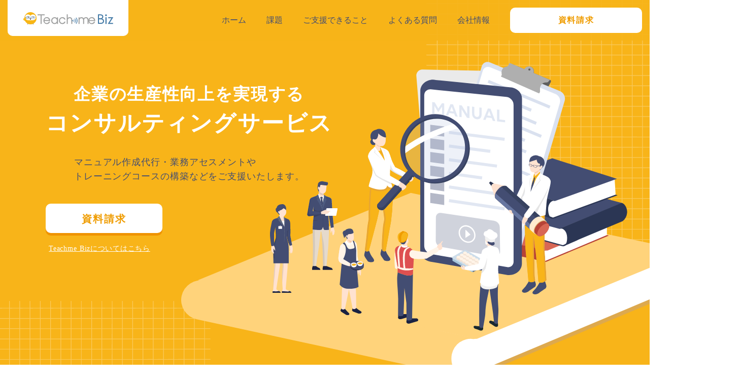

--- FILE ---
content_type: text/html;charset=utf-8
request_url: https://contents.teachme.jp/doc_ringi_lp5_ig
body_size: 44026
content:
<!DOCTYPE html>
<html lang="ja">
<head><meta charset="utf-8">
<meta name="viewport" content="width=device-width, initial-scale=1">
<title>コンサルティングサービス｜Teachme Biz</title>
<link rel="preconnect" href="https://fonts.gstatic.com" crossorigin>
<meta name="generator" content="Studio.Design">
<meta name="robots" content="all">
<meta property="og:site_name" content="スタディスト">
<meta property="og:title" content="コンサルティングサービス｜Teachme Biz">
<meta property="og:image" content="https://storage.googleapis.com/production-os-assets/assets/fff949d7-de6c-446c-9376-5fca3c6dbd69">
<meta property="og:description" content>
<meta property="og:type" content="website">
<meta name="description" content>
<meta property="twitter:card" content="summary_large_image">
<meta property="twitter:image" content="https://storage.googleapis.com/production-os-assets/assets/fff949d7-de6c-446c-9376-5fca3c6dbd69">
<meta name="apple-mobile-web-app-title" content="コンサルティングサービス｜Teachme Biz">
<meta name="format-detection" content="telephone=no,email=no,address=no">
<meta name="chrome" content="nointentdetection">
<meta property="og:url" content="/doc_ringi_lp5_ig">
<link rel="icon" type="image/png" href="https://storage.googleapis.com/production-os-assets/assets/3b1b3356-216d-4803-a47c-a50606ccb882" data-hid="2c9d455">
<link rel="apple-touch-icon" type="image/png" href="https://storage.googleapis.com/production-os-assets/assets/3b1b3356-216d-4803-a47c-a50606ccb882" data-hid="74ef90c"><link rel="modulepreload" as="script" crossorigin href="/_nuxt/entry.c33efc46.js"><link rel="preload" as="style" href="/_nuxt/entry.4bab7537.css"><link rel="prefetch" as="image" type="image/svg+xml" href="/_nuxt/close_circle.c7480f3c.svg"><link rel="prefetch" as="image" type="image/svg+xml" href="/_nuxt/round_check.0ebac23f.svg"><link rel="prefetch" as="script" crossorigin href="/_nuxt/LottieRenderer.7a046306.js"><link rel="prefetch" as="script" crossorigin href="/_nuxt/error-404.767318fd.js"><link rel="prefetch" as="script" crossorigin href="/_nuxt/error-500.75638267.js"><link rel="stylesheet" href="/_nuxt/entry.4bab7537.css"><style>.page-enter-active{transition:.6s cubic-bezier(.4,.4,0,1)}.page-leave-active{transition:.3s cubic-bezier(.4,.4,0,1)}.page-enter-from,.page-leave-to{opacity:0}</style><style>:root{--rebranding-loading-bg:#e5e5e5;--rebranding-loading-bar:#222}</style><style>.app[data-v-d12de11f]{align-items:center;flex-direction:column;height:100%;justify-content:center;width:100%}.title[data-v-d12de11f]{font-size:34px;font-weight:300;letter-spacing:2.45px;line-height:30px;margin:30px}</style><style>.DynamicAnnouncer[data-v-cc1e3fda]{height:1px;margin:-1px;overflow:hidden;padding:0;position:absolute;width:1px;clip:rect(0,0,0,0);border-width:0;white-space:nowrap}</style><style>.TitleAnnouncer[data-v-1a8a037a]{height:1px;margin:-1px;overflow:hidden;padding:0;position:absolute;width:1px;clip:rect(0,0,0,0);border-width:0;white-space:nowrap}</style><style>.publish-studio-style[data-v-74fe0335]{transition:.4s cubic-bezier(.4,.4,0,1)}</style><style>.product-font-style[data-v-ed93fc7d]{transition:.4s cubic-bezier(.4,.4,0,1)}</style><style>/*! * Font Awesome Free 6.4.2 by @fontawesome - https://fontawesome.com * License - https://fontawesome.com/license/free (Icons: CC BY 4.0, Fonts: SIL OFL 1.1, Code: MIT License) * Copyright 2023 Fonticons, Inc. */.fa-brands,.fa-solid{-moz-osx-font-smoothing:grayscale;-webkit-font-smoothing:antialiased;--fa-display:inline-flex;align-items:center;display:var(--fa-display,inline-block);font-style:normal;font-variant:normal;justify-content:center;line-height:1;text-rendering:auto}.fa-solid{font-family:Font Awesome\ 6 Free;font-weight:900}.fa-brands{font-family:Font Awesome\ 6 Brands;font-weight:400}:host,:root{--fa-style-family-classic:"Font Awesome 6 Free";--fa-font-solid:normal 900 1em/1 "Font Awesome 6 Free";--fa-style-family-brands:"Font Awesome 6 Brands";--fa-font-brands:normal 400 1em/1 "Font Awesome 6 Brands"}@font-face{font-display:block;font-family:Font Awesome\ 6 Free;font-style:normal;font-weight:900;src:url(https://storage.googleapis.com/production-os-assets/assets/fontawesome/1629704621943/6.4.2/webfonts/fa-solid-900.woff2) format("woff2"),url(https://storage.googleapis.com/production-os-assets/assets/fontawesome/1629704621943/6.4.2/webfonts/fa-solid-900.ttf) format("truetype")}@font-face{font-display:block;font-family:Font Awesome\ 6 Brands;font-style:normal;font-weight:400;src:url(https://storage.googleapis.com/production-os-assets/assets/fontawesome/1629704621943/6.4.2/webfonts/fa-brands-400.woff2) format("woff2"),url(https://storage.googleapis.com/production-os-assets/assets/fontawesome/1629704621943/6.4.2/webfonts/fa-brands-400.ttf) format("truetype")}</style><style>.spinner[data-v-36413753]{animation:loading-spin-36413753 1s linear infinite;height:16px;pointer-events:none;width:16px}.spinner[data-v-36413753]:before{border-bottom:2px solid transparent;border-right:2px solid transparent;border-color:transparent currentcolor currentcolor transparent;border-style:solid;border-width:2px;opacity:.2}.spinner[data-v-36413753]:after,.spinner[data-v-36413753]:before{border-radius:50%;box-sizing:border-box;content:"";height:100%;position:absolute;width:100%}.spinner[data-v-36413753]:after{border-left:2px solid transparent;border-top:2px solid transparent;border-color:currentcolor transparent transparent currentcolor;border-style:solid;border-width:2px;opacity:1}@keyframes loading-spin-36413753{0%{transform:rotate(0deg)}to{transform:rotate(1turn)}}</style><style>@font-face{font-family:grandam;font-style:normal;font-weight:400;src:url(https://storage.googleapis.com/studio-front/fonts/grandam.ttf) format("truetype")}@font-face{font-family:Material Icons;font-style:normal;font-weight:400;src:url(https://storage.googleapis.com/production-os-assets/assets/material-icons/1629704621943/MaterialIcons-Regular.eot);src:local("Material Icons"),local("MaterialIcons-Regular"),url(https://storage.googleapis.com/production-os-assets/assets/material-icons/1629704621943/MaterialIcons-Regular.woff2) format("woff2"),url(https://storage.googleapis.com/production-os-assets/assets/material-icons/1629704621943/MaterialIcons-Regular.woff) format("woff"),url(https://storage.googleapis.com/production-os-assets/assets/material-icons/1629704621943/MaterialIcons-Regular.ttf) format("truetype")}.StudioCanvas{display:flex;height:auto;min-height:100dvh}.StudioCanvas>.sd{min-height:100dvh;overflow:clip}a,abbr,address,article,aside,audio,b,blockquote,body,button,canvas,caption,cite,code,dd,del,details,dfn,div,dl,dt,em,fieldset,figcaption,figure,footer,form,h1,h2,h3,h4,h5,h6,header,hgroup,html,i,iframe,img,input,ins,kbd,label,legend,li,main,mark,menu,nav,object,ol,p,pre,q,samp,section,select,small,span,strong,sub,summary,sup,table,tbody,td,textarea,tfoot,th,thead,time,tr,ul,var,video{border:0;font-family:sans-serif;line-height:1;list-style:none;margin:0;padding:0;text-decoration:none;-webkit-font-smoothing:antialiased;-webkit-backface-visibility:hidden;box-sizing:border-box;color:#333;transition:.3s cubic-bezier(.4,.4,0,1);word-spacing:1px}a:focus:not(:focus-visible),button:focus:not(:focus-visible),summary:focus:not(:focus-visible){outline:none}nav ul{list-style:none}blockquote,q{quotes:none}blockquote:after,blockquote:before,q:after,q:before{content:none}a,button{background:transparent;font-size:100%;margin:0;padding:0;vertical-align:baseline}ins{text-decoration:none}ins,mark{background-color:#ff9;color:#000}mark{font-style:italic;font-weight:700}del{text-decoration:line-through}abbr[title],dfn[title]{border-bottom:1px dotted;cursor:help}table{border-collapse:collapse;border-spacing:0}hr{border:0;border-top:1px solid #ccc;display:block;height:1px;margin:1em 0;padding:0}input,select{vertical-align:middle}textarea{resize:none}.clearfix:after{clear:both;content:"";display:block}[slot=after] button{overflow-anchor:none}</style><style>.sd{flex-wrap:nowrap;max-width:100%;pointer-events:all;z-index:0;-webkit-overflow-scrolling:touch;align-content:center;align-items:center;display:flex;flex:none;flex-direction:column;position:relative}.sd::-webkit-scrollbar{display:none}.sd,.sd.richText *{transition-property:all,--g-angle,--g-color-0,--g-position-0,--g-color-1,--g-position-1,--g-color-2,--g-position-2,--g-color-3,--g-position-3,--g-color-4,--g-position-4,--g-color-5,--g-position-5,--g-color-6,--g-position-6,--g-color-7,--g-position-7,--g-color-8,--g-position-8,--g-color-9,--g-position-9,--g-color-10,--g-position-10,--g-color-11,--g-position-11}input.sd,textarea.sd{align-content:normal}.sd[tabindex]:focus{outline:none}.sd[tabindex]:focus-visible{outline:1px solid;outline-color:Highlight;outline-color:-webkit-focus-ring-color}input[type=email],input[type=tel],input[type=text],select,textarea{-webkit-appearance:none}select{cursor:pointer}.frame{display:block;overflow:hidden}.frame>iframe{height:100%;width:100%}.frame .formrun-embed>iframe:not(:first-child){display:none!important}.image{position:relative}.image:before{background-position:50%;background-size:cover;border-radius:inherit;content:"";height:100%;left:0;pointer-events:none;position:absolute;top:0;transition:inherit;width:100%;z-index:-2}.sd.file{cursor:pointer;flex-direction:row;outline:2px solid transparent;outline-offset:-1px;overflow-wrap:anywhere;word-break:break-word}.sd.file:focus-within{outline-color:Highlight;outline-color:-webkit-focus-ring-color}.file>input[type=file]{opacity:0;pointer-events:none;position:absolute}.sd.text,.sd:where(.icon){align-content:center;align-items:center;display:flex;flex-direction:row;justify-content:center;overflow:visible;overflow-wrap:anywhere;word-break:break-word}.sd:where(.icon.fa){display:inline-flex}.material-icons{align-items:center;display:inline-flex;font-family:Material Icons;font-size:24px;font-style:normal;font-weight:400;justify-content:center;letter-spacing:normal;line-height:1;text-transform:none;white-space:nowrap;word-wrap:normal;direction:ltr;text-rendering:optimizeLegibility;-webkit-font-smoothing:antialiased}.sd:where(.icon.material-symbols){align-items:center;display:flex;font-style:normal;font-variation-settings:"FILL" var(--symbol-fill,0),"wght" var(--symbol-weight,400);justify-content:center;min-height:1em;min-width:1em}.sd.material-symbols-outlined{font-family:Material Symbols Outlined}.sd.material-symbols-rounded{font-family:Material Symbols Rounded}.sd.material-symbols-sharp{font-family:Material Symbols Sharp}.sd.material-symbols-weight-100{--symbol-weight:100}.sd.material-symbols-weight-200{--symbol-weight:200}.sd.material-symbols-weight-300{--symbol-weight:300}.sd.material-symbols-weight-400{--symbol-weight:400}.sd.material-symbols-weight-500{--symbol-weight:500}.sd.material-symbols-weight-600{--symbol-weight:600}.sd.material-symbols-weight-700{--symbol-weight:700}.sd.material-symbols-fill{--symbol-fill:1}a,a.icon,a.text{-webkit-tap-highlight-color:rgba(0,0,0,.15)}.fixed{z-index:2}.sticky{z-index:1}.button{transition:.4s cubic-bezier(.4,.4,0,1)}.button,.link{cursor:pointer}.submitLoading{opacity:.5!important;pointer-events:none!important}.richText{display:block;word-break:break-word}.richText [data-thread],.richText a,.richText blockquote,.richText em,.richText h1,.richText h2,.richText h3,.richText h4,.richText li,.richText ol,.richText p,.richText p>code,.richText pre,.richText pre>code,.richText s,.richText strong,.richText table tbody,.richText table tbody tr,.richText table tbody tr>td,.richText table tbody tr>th,.richText u,.richText ul{backface-visibility:visible;color:inherit;font-family:inherit;font-size:inherit;font-style:inherit;font-weight:inherit;letter-spacing:inherit;line-height:inherit;text-align:inherit}.richText p{display:block;margin:10px 0}.richText>p{min-height:1em}.richText img,.richText video{height:auto;max-width:100%;vertical-align:bottom}.richText h1{display:block;font-size:3em;font-weight:700;margin:20px 0}.richText h2{font-size:2em}.richText h2,.richText h3{display:block;font-weight:700;margin:10px 0}.richText h3{font-size:1em}.richText h4,.richText h5{font-weight:600}.richText h4,.richText h5,.richText h6{display:block;font-size:1em;margin:10px 0}.richText h6{font-weight:500}.richText [data-type=table]{overflow-x:auto}.richText [data-type=table] p{white-space:pre-line;word-break:break-all}.richText table{border:1px solid #f2f2f2;border-collapse:collapse;border-spacing:unset;color:#1a1a1a;font-size:14px;line-height:1.4;margin:10px 0;table-layout:auto}.richText table tr th{background:hsla(0,0%,96%,.5)}.richText table tr td,.richText table tr th{border:1px solid #f2f2f2;max-width:240px;min-width:100px;padding:12px}.richText table tr td p,.richText table tr th p{margin:0}.richText blockquote{border-left:3px solid rgba(0,0,0,.15);font-style:italic;margin:10px 0;padding:10px 15px}.richText [data-type=embed_code]{margin:20px 0;position:relative}.richText [data-type=embed_code]>.height-adjuster>.wrapper{position:relative}.richText [data-type=embed_code]>.height-adjuster>.wrapper[style*=padding-top] iframe{height:100%;left:0;position:absolute;top:0;width:100%}.richText [data-type=embed_code][data-embed-sandbox=true]{display:block;overflow:hidden}.richText [data-type=embed_code][data-embed-code-type=instagram]>.height-adjuster>.wrapper[style*=padding-top]{padding-top:100%}.richText [data-type=embed_code][data-embed-code-type=instagram]>.height-adjuster>.wrapper[style*=padding-top] blockquote{height:100%;left:0;overflow:hidden;position:absolute;top:0;width:100%}.richText [data-type=embed_code][data-embed-code-type=codepen]>.height-adjuster>.wrapper{padding-top:50%}.richText [data-type=embed_code][data-embed-code-type=codepen]>.height-adjuster>.wrapper iframe{height:100%;left:0;position:absolute;top:0;width:100%}.richText [data-type=embed_code][data-embed-code-type=slideshare]>.height-adjuster>.wrapper{padding-top:56.25%}.richText [data-type=embed_code][data-embed-code-type=slideshare]>.height-adjuster>.wrapper iframe{height:100%;left:0;position:absolute;top:0;width:100%}.richText [data-type=embed_code][data-embed-code-type=speakerdeck]>.height-adjuster>.wrapper{padding-top:56.25%}.richText [data-type=embed_code][data-embed-code-type=speakerdeck]>.height-adjuster>.wrapper iframe{height:100%;left:0;position:absolute;top:0;width:100%}.richText [data-type=embed_code][data-embed-code-type=snapwidget]>.height-adjuster>.wrapper{padding-top:30%}.richText [data-type=embed_code][data-embed-code-type=snapwidget]>.height-adjuster>.wrapper iframe{height:100%;left:0;position:absolute;top:0;width:100%}.richText [data-type=embed_code][data-embed-code-type=firework]>.height-adjuster>.wrapper fw-embed-feed{-webkit-user-select:none;-moz-user-select:none;user-select:none}.richText [data-type=embed_code_empty]{display:none}.richText ul{margin:0 0 0 20px}.richText ul li{list-style:disc;margin:10px 0}.richText ul li p{margin:0}.richText ol{margin:0 0 0 20px}.richText ol li{list-style:decimal;margin:10px 0}.richText ol li p{margin:0}.richText hr{border-top:1px solid #ccc;margin:10px 0}.richText p>code{background:#eee;border:1px solid rgba(0,0,0,.1);border-radius:6px;display:inline;margin:2px;padding:0 5px}.richText pre{background:#eee;border-radius:6px;font-family:Menlo,Monaco,Courier New,monospace;margin:20px 0;padding:25px 35px;white-space:pre-wrap}.richText pre code{border:none;padding:0}.richText strong{color:inherit;display:inline;font-family:inherit;font-weight:900}.richText em{font-style:italic}.richText a,.richText u{text-decoration:underline}.richText a{color:#007cff;display:inline}.richText s{text-decoration:line-through}.richText [data-type=table_of_contents]{background-color:#f5f5f5;border-radius:2px;color:#616161;font-size:16px;list-style:none;margin:0;padding:24px 24px 8px;text-decoration:underline}.richText [data-type=table_of_contents] .toc_list{margin:0}.richText [data-type=table_of_contents] .toc_item{color:currentColor;font-size:inherit!important;font-weight:inherit;list-style:none}.richText [data-type=table_of_contents] .toc_item>a{border:none;color:currentColor;font-size:inherit!important;font-weight:inherit;text-decoration:none}.richText [data-type=table_of_contents] .toc_item>a:hover{opacity:.7}.richText [data-type=table_of_contents] .toc_item--1{margin:0 0 16px}.richText [data-type=table_of_contents] .toc_item--2{margin:0 0 16px;padding-left:2rem}.richText [data-type=table_of_contents] .toc_item--3{margin:0 0 16px;padding-left:4rem}.sd.section{align-content:center!important;align-items:center!important;flex-direction:column!important;flex-wrap:nowrap!important;height:auto!important;max-width:100%!important;padding:0!important;width:100%!important}.sd.section-inner{position:static!important}@property --g-angle{syntax:"<angle>";inherits:false;initial-value:180deg}@property --g-color-0{syntax:"<color>";inherits:false;initial-value:transparent}@property --g-position-0{syntax:"<percentage>";inherits:false;initial-value:.01%}@property --g-color-1{syntax:"<color>";inherits:false;initial-value:transparent}@property --g-position-1{syntax:"<percentage>";inherits:false;initial-value:100%}@property --g-color-2{syntax:"<color>";inherits:false;initial-value:transparent}@property --g-position-2{syntax:"<percentage>";inherits:false;initial-value:100%}@property --g-color-3{syntax:"<color>";inherits:false;initial-value:transparent}@property --g-position-3{syntax:"<percentage>";inherits:false;initial-value:100%}@property --g-color-4{syntax:"<color>";inherits:false;initial-value:transparent}@property --g-position-4{syntax:"<percentage>";inherits:false;initial-value:100%}@property --g-color-5{syntax:"<color>";inherits:false;initial-value:transparent}@property --g-position-5{syntax:"<percentage>";inherits:false;initial-value:100%}@property --g-color-6{syntax:"<color>";inherits:false;initial-value:transparent}@property --g-position-6{syntax:"<percentage>";inherits:false;initial-value:100%}@property --g-color-7{syntax:"<color>";inherits:false;initial-value:transparent}@property --g-position-7{syntax:"<percentage>";inherits:false;initial-value:100%}@property --g-color-8{syntax:"<color>";inherits:false;initial-value:transparent}@property --g-position-8{syntax:"<percentage>";inherits:false;initial-value:100%}@property --g-color-9{syntax:"<color>";inherits:false;initial-value:transparent}@property --g-position-9{syntax:"<percentage>";inherits:false;initial-value:100%}@property --g-color-10{syntax:"<color>";inherits:false;initial-value:transparent}@property --g-position-10{syntax:"<percentage>";inherits:false;initial-value:100%}@property --g-color-11{syntax:"<color>";inherits:false;initial-value:transparent}@property --g-position-11{syntax:"<percentage>";inherits:false;initial-value:100%}</style><style>.snackbar[data-v-e23c1c77]{align-items:center;background:#fff;border:1px solid #ededed;border-radius:6px;box-shadow:0 16px 48px -8px rgba(0,0,0,.08),0 10px 25px -5px rgba(0,0,0,.11);display:flex;flex-direction:row;gap:8px;justify-content:space-between;left:50%;max-width:90vw;padding:16px 20px;position:fixed;top:32px;transform:translateX(-50%);-webkit-user-select:none;-moz-user-select:none;user-select:none;width:480px;z-index:9999}.snackbar.v-enter-active[data-v-e23c1c77],.snackbar.v-leave-active[data-v-e23c1c77]{transition:.4s cubic-bezier(.4,.4,0,1)}.snackbar.v-enter-from[data-v-e23c1c77],.snackbar.v-leave-to[data-v-e23c1c77]{opacity:0;transform:translate(-50%,-10px)}.snackbar .convey[data-v-e23c1c77]{align-items:center;display:flex;flex-direction:row;gap:8px;padding:0}.snackbar .convey .icon[data-v-e23c1c77]{background-position:50%;background-repeat:no-repeat;flex-shrink:0;height:24px;width:24px}.snackbar .convey .message[data-v-e23c1c77]{font-size:14px;font-style:normal;font-weight:400;line-height:20px;white-space:pre-line}.snackbar .convey.error .icon[data-v-e23c1c77]{background-image:url(/_nuxt/close_circle.c7480f3c.svg)}.snackbar .convey.error .message[data-v-e23c1c77]{color:#f84f65}.snackbar .convey.success .icon[data-v-e23c1c77]{background-image:url(/_nuxt/round_check.0ebac23f.svg)}.snackbar .convey.success .message[data-v-e23c1c77]{color:#111}.snackbar .button[data-v-e23c1c77]{align-items:center;border-radius:40px;color:#4b9cfb;display:flex;flex-shrink:0;font-family:Inter;font-size:12px;font-style:normal;font-weight:700;justify-content:center;line-height:16px;padding:4px 8px}.snackbar .button[data-v-e23c1c77]:hover{background:#f5f5f5}</style><style>a[data-v-757b86f2]{align-items:center;border-radius:4px;bottom:20px;height:20px;justify-content:center;left:20px;perspective:300px;position:fixed;transition:0s linear;width:84px;z-index:2000}@media (hover:hover){a[data-v-757b86f2]{transition:.4s cubic-bezier(.4,.4,0,1);will-change:width,height}a[data-v-757b86f2]:hover{height:32px;width:200px}}[data-v-757b86f2] .custom-fill path{fill:var(--03ccd9fe)}.fade-enter-active[data-v-757b86f2],.fade-leave-active[data-v-757b86f2]{position:absolute;transform:translateZ(0);transition:opacity .3s cubic-bezier(.4,.4,0,1);will-change:opacity,transform}.fade-enter-from[data-v-757b86f2],.fade-leave-to[data-v-757b86f2]{opacity:0}</style><style>.design-canvas__modal{height:100%;pointer-events:none;position:fixed;transition:none;width:100%;z-index:2}.design-canvas__modal:focus{outline:none}.design-canvas__modal.v-enter-active .studio-canvas,.design-canvas__modal.v-leave-active,.design-canvas__modal.v-leave-active .studio-canvas{transition:.4s cubic-bezier(.4,.4,0,1)}.design-canvas__modal.v-enter-active .studio-canvas *,.design-canvas__modal.v-leave-active .studio-canvas *{transition:none!important}.design-canvas__modal.isNone{transition:none}.design-canvas__modal .design-canvas__modal__base{height:100%;left:0;pointer-events:auto;position:fixed;top:0;transition:.4s cubic-bezier(.4,.4,0,1);width:100%;z-index:-1}.design-canvas__modal .studio-canvas{height:100%;pointer-events:none}.design-canvas__modal .studio-canvas>*{background:none!important;pointer-events:none}</style></head>
<body ><div id="__nuxt"><div><span></span><span></span><!----></div></div><script type="application/json" id="__NUXT_DATA__" data-ssr="true">[["Reactive",1],{"data":2,"state":4,"_errors":5,"serverRendered":6,"path":7,"pinia":8},{"dynamicDatadoc_ringi_lp5_ig":3},null,{},{"dynamicDatadoc_ringi_lp5_ig":3},true,"/doc_ringi_lp5_ig",{"cmsContentStore":9,"indexStore":12,"projectStore":15,"productStore":35,"pageHeadStore":636},{"listContentsMap":10,"contentMap":11},["Map"],["Map"],{"routeType":13,"host":14},"publish","contents.teachme.jp",{"project":16},{"id":17,"name":18,"type":19,"customDomain":20,"iconImage":20,"coverImage":21,"displayBadge":22,"integrations":23,"snapshot_path":33,"snapshot_id":34,"recaptchaSiteKey":-1},"EjOQV3X1qJ","Teachme Biz","web","","https://storage.googleapis.com/production-os-assets/assets/6bb66cf5-20d5-4d41-a879-538a139f6567",false,[24,27,30],{"integration_name":25,"code":26},"custom-code","true",{"integration_name":28,"code":29},"google-tag-manager","GTM-KRXH2TZ",{"integration_name":31,"code":32},"typesquare","unused","https://storage.googleapis.com/studio-publish/projects/EjOQV3X1qJ/BqNe2jrJOr/","BqNe2jrJOr",{"product":36,"isLoaded":6,"selectedModalIds":633,"redirectPage":3,"isInitializedRSS":22,"pageViewMap":634,"symbolViewMap":635},{"breakPoints":37,"colors":50,"fonts":51,"head":79,"info":85,"pages":92,"resources":608,"symbols":612,"style":615,"styleVars":617,"enablePassword":22,"classes":630,"publishedUid":-1},[38,41,44,47],{"maxWidth":39,"name":40},1100,"small",{"maxWidth":42,"name":43},960,"tablet",{"maxWidth":45,"name":46},540,"mobile",{"maxWidth":48,"name":49},320,"mini",[],[52,65,67,69],{"family":53,"subsets":54,"variants":57,"vendor":64},"Noto Sans JP",[55,56],"japanese","latin",[58,59,60,61,62,63],"100","300","regular","500","700","900","google",{"family":66,"vendor":31},"A1ゴシック M JIS2004",{"family":68,"vendor":31},"A1ゴシック R JIS2004",{"family":70,"subsets":71,"variants":73,"vendor":64},"Lato",[56,72],"latin-ext",[58,74,59,75,60,76,62,77,63,78],"100italic","300italic","italic","700italic","900italic",{"favicon":80,"lang":81,"meta":82,"title":84},"https://storage.googleapis.com/production-os-assets/assets/67c408bb-60d1-4214-8cab-61892f795ab0","ja",{"description":20,"og:image":83},"https://storage.googleapis.com/production-os-assets/assets/c277a943-5468-4315-99ec-d8eeaa63964d","スタディスト",{"baseWidth":86,"created_at":87,"screen":88,"type":19,"updated_at":90,"version":91},1280,1518591100346,{"baseWidth":86,"height":89,"isAutoHeight":22,"width":86,"workingState":22},600,1518792996878,"4.1.3",[93,105,110,120,128,131,140,146,150,156,165,169,176,185,188,197,201,208,212,221,229,234,242,248,254,260,265,270,275,280,285,290,295,301,306,311,316,321,326,331,337,342,347,352,357,362,367,372,377,382,387,392,397,402,407,416,421,426,431,436,441,446,451,456,461,467,471,476,480,484,488,492,496,500,504,508,512,516,520,524,528,532,536,540,544,548,552,556,560,564,568,572,576,580,584,588,592,596,600,604],{"head":94,"id":99,"position":100,"type":102,"uuid":103,"symbolIds":104},{"favicon":95,"lang":81,"meta":96,"title":98},"https://storage.googleapis.com/production-os-assets/assets/3b1b3356-216d-4803-a47c-a50606ccb882",{"description":20,"og:image":97},"https://storage.googleapis.com/production-os-assets/assets/fff949d7-de6c-446c-9376-5fca3c6dbd69","コンサルティングサービス｜Teachme Biz","/",{"x":101,"y":101},0,"page","d0d17d47-bb4d-4d3a-b857-b1d3532ea657",[],{"id":106,"redirectTo":107,"type":108,"uuid":109},"consulting/organizational_development","https://lean-operation.com/","redirect","584e9380-662d-4ab0-9de9-70a4c686ba3c",{"head":111,"id":116,"position":117,"type":102,"uuid":118,"symbolIds":119},{"favicon":112,"lang":81,"meta":113,"title":115},"https://storage.googleapis.com/production-os-assets/assets/118bbffc-e166-4c24-8b80-17d1957c5b0f",{"description":20,"og:image":114},"https://storage.googleapis.com/production-os-assets/assets/c4962fa9-3807-46b6-975e-cff7546fd3eb","組織開発ワークショップ｜スタディスト","consulting/organizational_development-old",{"x":101,"y":101},"9bdf5c2d-73bb-48e0-8063-982e82119455",[],{"head":121,"id":124,"position":125,"type":102,"uuid":126,"symbolIds":127},{"favicon":95,"lang":81,"meta":122,"title":98},{"description":20,"og:image":97,"robots":123},"noindex","consulting/old",{"x":101,"y":101},"73f02a19-ebfc-4626-af58-799757021ffc",[],{"id":129,"redirectTo":107,"type":108,"uuid":130},"consulting","79f6ff16-6d47-40a3-9823-4829da81fed8",{"head":132,"id":137,"type":102,"uuid":138,"symbolIds":139},{"favicon":133,"lang":81,"meta":134,"title":136},"https://storage.googleapis.com/production-os-assets/assets/bd461700-f9f1-462b-81a7-09dfb34786f2",{"description":20,"og:image":135,"robots":123},"https://storage.googleapis.com/production-os-assets/assets/c0d0a9cb-eb06-4459-85ec-bef452bec855","業務アセスメントサービス｜スタディスト","consulting/maintenance","7a59a336-469f-46b0-b521-c6ed64241b68",[],{"head":141,"id":143,"type":102,"uuid":144,"symbolIds":145},{"favicon":133,"lang":81,"meta":142,"title":136},{"description":20,"og:image":135,"robots":123},"consulting/training","c18926bd-c4f7-4c25-8889-5a64b89904c0",[],{"id":147,"redirectTo":148,"type":108,"uuid":149},"consulting/assessment","https://lean-operation.com/studist-service/operational-assessment/","52bf4dc3-fa4a-4f6a-9ee8-903e1fa5044c",{"head":151,"id":153,"type":102,"uuid":154,"symbolIds":155},{"favicon":133,"lang":81,"meta":152,"title":136},{"description":20,"og:image":135},"consulting/assessment-old","f6f31e34-796f-4ff2-bc3d-c90879549352",[],{"head":157,"id":161,"position":162,"type":102,"uuid":163,"symbolIds":164},{"favicon":112,"lang":81,"meta":158,"title":160},{"description":20,"og:image":159,"robots":123},"https://storage.googleapis.com/production-os-assets/assets/54398d1f-d99b-408d-84f3-d30e32810af8","オペレーションカメラ分析｜スタディスト","consulting/hpm",{"x":101,"y":101},"28ddb3fb-aa7e-49e4-b0b7-8e73ed44bb84",[],{"id":166,"redirectTo":167,"type":108,"uuid":168},"consulting/operationcamera","https://lean-operation.com/studist-service/operationcamera/","03e35204-294c-4e53-a552-0b4f8ce497f3",{"head":170,"id":172,"position":173,"type":102,"uuid":174,"symbolIds":175},{"favicon":112,"lang":81,"meta":171,"title":160},{"description":20,"og:image":159},"consulting/operationcamera-old",{"x":101,"y":101},"20dbcff3-e55c-4634-bf4c-cbfd27be076f",[],{"head":177,"id":181,"position":182,"type":102,"uuid":183,"symbolIds":184},{"favicon":112,"lang":81,"meta":178,"title":180},{"description":20,"og:image":179},"https://storage.googleapis.com/production-os-assets/assets/89fff768-0f89-450d-bcab-cf6568fa2088","組織生産性サーベイ｜スタディスト","consulting/survey-old",{"x":101,"y":101},"77b647ac-b6ff-4c40-9f5a-6e7f0eeef094",[],{"id":186,"redirectTo":107,"type":108,"uuid":187},"consulting/survey","931bf5e9-b64f-4b57-9f9c-5a92d40f545b",{"head":189,"id":193,"position":194,"type":102,"uuid":195,"symbolIds":196},{"favicon":112,"lang":81,"meta":190,"title":192},{"description":20,"og:image":191},"https://storage.googleapis.com/production-os-assets/assets/f5bcf6ec-008f-4153-9ff7-9ede00df1e6f","Bizer team導入支援パッケージ｜スタディスト","consulting/bizerteam-old",{"x":101,"y":101},"90c89573-5e36-4a01-899b-12010455a335",[],{"id":198,"redirectTo":199,"type":108,"uuid":200},"consulting/bizerteam","https://lean-operation.com/studist-service/bizerteam/","52d062ac-18b3-473b-90ca-f5925f76b630",{"head":202,"id":205,"type":102,"uuid":206,"symbolIds":207},{"favicon":95,"lang":81,"meta":203,"title":204},{"description":20,"og:image":97},"マニュアル作成代行サービス｜Teachme Biz","consulting_create-old","43eaa0c9-eb08-4e58-9422-6d2c9ee325e9",[],{"id":209,"redirectTo":210,"type":108,"uuid":211},"consulting_create","https://lean-operation.com/studist-service/consulting_create/","76f55126-ec84-4710-8389-79116b14d2b5",{"head":213,"id":218,"type":102,"uuid":219,"symbolIds":220},{"favicon":214,"lang":81,"meta":215,"title":217},"https://storage.googleapis.com/production-os-assets/assets/b33a2f65-5e33-4175-a07a-b15f601e088e",{"description":20,"og:image":216},"https://storage.googleapis.com/production-os-assets/assets/50251e4b-7b32-47a3-b37e-367b3a1c1f12","Studist day  ～スタディスト では Teachme Biz を どう活用しているのか～","studistday2022","614c3d9a-b666-4ef3-9499-4dcc89d11d4c",[],{"head":222,"type":102,"id":226,"uuid":227,"symbolIds":228},{"favicon":95,"lang":81,"meta":223,"title":225},{"description":20,"og:image":224,"robots":123},"https://storage.googleapis.com/production-os-assets/assets/b77c245a-b68c-4da1-bf6e-93ae0bd5d98b","自動翻訳機能｜Teachme Biz","automatic-translation-1","33804a89-ee04-4e60-bedf-5923c476426f",[],{"head":230,"type":108,"id":231,"uuid":232,"redirectTo":233,"isCreatedInV4":22},[],"automatic-translation","1787d1bd-d1fd-4745-9414-195efb32a58f","https://biz.teachme.jp/function/automatic-translation/",{"head":235,"id":239,"type":102,"uuid":240,"symbolIds":241},{"favicon":214,"lang":81,"meta":236,"title":238},{"description":20,"og:image":237},"https://storage.googleapis.com/production-os-assets/assets/344b53a0-75ed-4256-9b1e-5da307056759","Human Productivity Conference~ヒトの生産性について考える1日~","conference2022","f4c70ab9-0d02-405e-b27d-d3755b7f93b3",[],{"head":243,"id":245,"type":102,"uuid":246,"symbolIds":247},{"meta":244,"title":20},{"description":20,"og:image":20},"conference2022_thanks","960437ba-4b74-4e8f-8bba-26e184f6f5c5",[],{"head":249,"id":251,"type":102,"uuid":252,"symbolIds":253},{"favicon":214,"lang":81,"meta":250,"title":238},{"description":20,"og:image":237},"conference2022-1","3782c8d0-29b0-4f3e-b64f-c4e6b7ff835a",[],{"head":255,"id":257,"type":102,"uuid":258,"symbolIds":259},{"title":256},"5分でわかるサービス概要資料｜Teachme Biz","doc_ringi_cpc","0e280423-fb51-4911-806b-9c9d1b377550",[],{"head":261,"id":262,"type":102,"uuid":263,"symbolIds":264},{"title":256},"doc_ringi","d6c5c55a-5ef2-40d5-b7b1-bb97b4e8ed08",[],{"head":266,"id":267,"type":102,"uuid":268,"symbolIds":269},{"title":256},"doc_ringi_c","ac7e157c-8192-4057-8e55-e4db7f95afa5",[],{"head":271,"id":272,"type":102,"uuid":273,"symbolIds":274},{"title":256},"doc_ringi_b","134cf937-82dd-4b05-8519-85f9e8dd0a42",[],{"head":276,"id":277,"type":102,"uuid":278,"symbolIds":279},{"title":256},"doc_ringi-1","008be65c-8b38-4da8-963a-261cd7c6bc6f",[],{"head":281,"id":282,"type":102,"uuid":283,"symbolIds":284},{"title":256},"doc_ringi_theowner","9323422e-f6ae-4d8f-9c6c-ac07e4ca0cf7",[],{"head":286,"id":287,"type":102,"uuid":288,"symbolIds":289},{"title":256},"doc_ringi_bzocn","e88dfb9d-f695-4de1-80de-40c1dec25e8c",[],{"head":291,"id":292,"type":102,"uuid":293,"symbolIds":294},{"title":256},"doc_ringi_gif","c9634c1a-f9f0-4ec8-bff4-762d9c92ce7e",[],{"head":296,"id":298,"type":102,"uuid":299,"symbolIds":300},{"title":297},"マンガでわかるTeachme Biz資料ダウンロード｜Teachme Biz","doc_manga_teachmebiz","dd21b6d0-6923-483c-8715-0c1179159403",[],{"head":302,"id":303,"type":102,"uuid":304,"symbolIds":305},{"title":256},"doc_ringi_lp1gifb_fb","b1a0fbb6-6f11-42f4-9bc8-720fdc809570",[],{"head":307,"id":308,"type":102,"uuid":309,"symbolIds":310},{"title":256},"doc_ringi_lp1gifb","be6c7a9a-1729-4efe-9850-7b6446e1c083",[],{"head":312,"id":313,"type":102,"uuid":314,"symbolIds":315},{"title":256},"doc_ringi_lpm1","2433d7da-aad0-4d8f-b867-3411df964c82",[],{"head":317,"id":318,"type":102,"uuid":319,"symbolIds":320},{"title":256},"doc_ringi_lpk","364db4ee-d693-4d54-8e65-09c2717ea037",[],{"head":322,"id":323,"type":102,"uuid":324,"symbolIds":325},{"title":256},"doc_ringi_lpai","8643931f-651d-458c-929c-cf84cd1be8e8",[],{"head":327,"id":328,"type":102,"uuid":329,"symbolIds":330},{"title":256},"doc_ringi_lp1","a92e3025-d4cb-4b28-879f-ccf942e5e854",[],{"head":332,"id":334,"type":102,"uuid":335,"symbolIds":336},{"title":333},"マニュアル”をカンタンに作れるTeachme Bizって？ | Teachme Biz","doc_ringi_lpki_1","eca96ba5-e547-4617-81f9-023d0e0240b4",[],{"head":338,"id":339,"type":102,"uuid":340,"symbolIds":341},{"title":256},"doc_ringi_lp8","04dd4b4d-c708-4376-8006-630cc0754362",[],{"head":343,"id":344,"type":102,"uuid":345,"symbolIds":346},{"title":297},"doc_ringi_lp1comic","cffe9921-7c1f-43b2-b43e-08ba0f362330",[],{"head":348,"id":349,"type":102,"uuid":350,"symbolIds":351},{"title":297},"doc_ringi_lp1_fb_comic","29fc054e-5d89-492a-8e9a-8399867183aa",[],{"head":353,"id":354,"type":102,"uuid":355,"symbolIds":356},{"title":256},"doc_ringi_lp1_fb","63a69ed1-f03a-41c1-96e0-76fe65f0417c",[],{"head":358,"id":359,"type":102,"uuid":360,"symbolIds":361},{"title":256},"doc_ringi_lp1c_fb","81c931c3-5598-4a88-a24d-f85e331b7180",[],{"head":363,"id":364,"type":102,"uuid":365,"symbolIds":366},{"title":256},"doc_ringi_lp2","e1746101-4850-48fd-8244-2a68c43203c2",[],{"head":368,"id":369,"type":102,"uuid":370,"symbolIds":371},{"title":256},"doc_ringi_lp2_fb","656e3a40-2ebe-4e70-9ca4-4fea6a171758",[],{"head":373,"id":374,"type":102,"uuid":375,"symbolIds":376},{"title":256},"doc_ringi_lp3","053a888b-e02c-4fef-a783-23552c496c57",[],{"head":378,"id":379,"type":102,"uuid":380,"symbolIds":381},{"title":256},"doc_ringi_lp4","e896c337-389c-43da-b256-269822c0dd81",[],{"head":383,"id":384,"type":102,"uuid":385,"symbolIds":386},{"title":256},"doc_ringi_lp5","de1c5bd9-fc97-4381-9573-54b1d1576335",[],{"head":388,"id":389,"type":102,"uuid":390,"symbolIds":391},{"title":256},"doc_ringi_lp5_fb","cd409540-83ef-47ca-b9ed-d26b1b9fb065",[],{"head":393,"id":394,"type":102,"uuid":395,"symbolIds":396},{"title":256},"doc_ringi_lp6","046e8a11-779c-4edb-ba4f-db4b991a4ed7",[],{"head":398,"id":399,"type":102,"uuid":400,"symbolIds":401},{"title":256},"doc_ringi_lp7","ca10c142-102f-464c-93fd-b79eefea0f8e",[],{"head":403,"id":404,"type":102,"uuid":405,"symbolIds":406},{"title":256},"doc_ringi_lp7_fb","20ca1b06-3467-4d7e-aa6e-ac99281b3931",[],{"head":408,"id":413,"type":102,"uuid":414,"symbolIds":415},{"customCode":409,"title":256},{"bodyEnd":410},[411],{"memo":20,"src":20,"uuid":412},"e830aa43-7e56-455f-9332-1f0ca2e144ef","doc_ringi_lp_food","7a464579-dc85-4c94-bec8-babd12ee3a7d",[],{"head":417,"id":418,"type":102,"uuid":419,"symbolIds":420},{"title":256},"doc_ringi_lp_m_legend","46e2cb6c-1995-4437-b964-46fd79ad07e4",[],{"head":422,"id":423,"type":102,"uuid":424,"symbolIds":425},{"title":256},"doc_ringi_lp_fb_legend","8e66205f-def7-4ca0-90d1-656a1442ff46",[],{"head":427,"id":428,"type":102,"uuid":429,"symbolIds":430},{"title":256},"doc_ringi_lp_asc1","6d2eba99-98d0-496f-af63-128cfcce156f",[],{"head":432,"id":433,"type":102,"uuid":434,"symbolIds":435},{"title":256},"doc_ringi_lp_asc2","cc0a0ec8-bf8d-4cbb-9749-831c2da6a45e",[],{"head":437,"id":438,"type":102,"uuid":439,"symbolIds":440},{"title":256},"doc_ringi_lp1b","d71bee18-dc6d-4db6-ab0f-26b7e13751f5",[],{"head":442,"id":443,"type":102,"uuid":444,"symbolIds":445},{"title":256},"doc_ringi_lp_legend","9b9daf26-dbd6-4b34-ace6-9549fb88b450",[],{"head":447,"id":448,"type":102,"uuid":449,"symbolIds":450},{"title":256},"doc_ringi_ryutunews","4ae4422a-a329-4a4e-abf0-f4ff20e0ce94",[],{"head":452,"id":453,"type":102,"uuid":454,"symbolIds":455},{"title":256},"doc_ringi_hoteres","c545fe23-e5ee-4041-836e-69ae40299781",[],{"head":457,"id":458,"type":102,"uuid":459,"symbolIds":460},{"title":256},"form","324ce027-b0d5-480a-8aa5-4bb248466675",[],{"head":462,"id":464,"type":102,"uuid":465,"symbolIds":466},{"title":463},"無料トライアルお申し込みフォーム｜Teachme Biz","trial_registration","600612d8-a484-4108-9ce2-b99e3318b2ef",[],{"id":468,"type":102,"uuid":469,"symbolIds":470},"3","73a6e660-3fac-4aee-9ea7-abcb70f34f03",[],{"id":472,"responsive":6,"type":473,"uuid":474,"symbolIds":475},"consulting/organizational_development/1","modal","d46afec1-9be3-4997-b649-dd20cee01577",[],{"id":477,"responsive":6,"type":473,"uuid":478,"symbolIds":479},"consulting/hpm/1","32b53d7a-5167-46d5-a3e4-33d924f3ce51",[],{"id":481,"responsive":6,"type":473,"uuid":482,"symbolIds":483},"consulting/operationcamera/1","fb6971ac-b37d-467c-99d7-74085a9ad829",[],{"id":485,"responsive":6,"type":473,"uuid":486,"symbolIds":487},"consulting/survey/1","69998d75-04dc-4b30-8f27-eeaf8e74b0b9",[],{"id":489,"responsive":6,"type":473,"uuid":490,"symbolIds":491},"consulting/bizerteam/1","f101e28e-bd95-435f-81bf-382c3a439a2b",[],{"id":493,"responsive":6,"type":473,"uuid":494,"symbolIds":495},"consulting/training/1","514c90c6-f2ea-4c9a-8261-39862df7bd05",[],{"id":497,"responsive":6,"type":473,"uuid":498,"symbolIds":499},"consulting/assessment/1","27551460-f731-432b-a9c6-663cda243e87",[],{"id":501,"responsive":6,"type":473,"uuid":502,"symbolIds":503},"1","aaddecaf-6023-4604-8f59-0d28b450e813",[],{"id":505,"responsive":6,"type":473,"uuid":506,"symbolIds":507},"studistday2022/modal_session1","692c10b6-a980-48f4-82d2-7658bad19773",[],{"id":509,"responsive":6,"type":473,"uuid":510,"symbolIds":511},"studistday2022/modal_session2","0cb5f2e0-f69c-4f01-9bc4-473e6810a708",[],{"id":513,"responsive":6,"type":473,"uuid":514,"symbolIds":515},"studistday2022/modal_session3","94da4056-826d-4d67-9b97-9dcf683091f4",[],{"id":517,"responsive":6,"type":473,"uuid":518,"symbolIds":519},"studistday2022/modal_session4","ab30c3ad-5be0-4bdb-81e8-9e3f02ad63c7",[],{"id":521,"responsive":6,"type":473,"uuid":522,"symbolIds":523},"studistday2022/modal_session4-1","f3100d55-3384-4e70-9ced-c5aabb689fc0",[],{"id":525,"responsive":6,"type":473,"uuid":526,"symbolIds":527},"studistday2022/modal_session4-1-1","e74013b9-6e1c-4496-9678-715e5a9e0c74",[],{"id":529,"responsive":6,"type":473,"uuid":530,"symbolIds":531},"studistday2022/modal_session4-1-1-2","cf755f76-5890-440e-808b-89bc81261f06",[],{"id":533,"responsive":6,"type":473,"uuid":534,"symbolIds":535},"studistday2022/modal_session4-1-1-2-1","b2bf3dbb-c4e1-4618-82c1-3f5c005efb1e",[],{"id":537,"responsive":6,"type":473,"uuid":538,"symbolIds":539},"studistday2022/modal_session4-1-1-2-1-1","1ace6826-3c60-4f13-846a-624f7ea74a8d",[],{"id":541,"responsive":6,"type":473,"uuid":542,"symbolIds":543},"studistday2022/modal_session4-1-1-2-1-1-1","34691545-1570-4e47-8426-feb07e10810f",[],{"id":545,"responsive":6,"type":473,"uuid":546,"symbolIds":547},"studistday2022/modal_session4-1-1-1","505e0b44-cf9e-4e89-b23f-813321090d88",[],{"id":549,"responsive":6,"type":473,"uuid":550,"symbolIds":551},"studistday2022_nc/spmenu","b46c98d8-26d1-449a-87ca-5a36541da690",[],{"id":553,"responsive":6,"type":473,"uuid":554,"symbolIds":555},"modal_session1","8a158a95-2902-4a4e-8042-61f04e9ea554",[],{"id":557,"responsive":6,"type":473,"uuid":558,"symbolIds":559},"modal_session2","a3932651-4daf-4fa6-bc8e-f9d0a21cfd5d",[],{"id":561,"responsive":6,"type":473,"uuid":562,"symbolIds":563},"modal_session3","fb65db6d-f919-4d70-b8c6-e7e40bf1e089",[],{"id":565,"responsive":6,"type":473,"uuid":566,"symbolIds":567},"modal_session4","675f9b1d-b750-4a2f-b056-2a48e6bc2a28",[],{"id":569,"responsive":6,"type":473,"uuid":570,"symbolIds":571},"modal_session5","465e8372-4d49-42fb-bdf1-d2e3638de778",[],{"id":573,"responsive":6,"type":473,"uuid":574,"symbolIds":575},"modal_session6","124555a9-5029-4535-a272-66ef3cfea409",[],{"id":577,"responsive":6,"type":473,"uuid":578,"symbolIds":579},"modal_session7","c5202ef3-70ec-4999-9f43-121fe3224a78",[],{"id":581,"responsive":6,"type":473,"uuid":582,"symbolIds":583},"modal_session8","4951c74f-f56f-404a-bcf8-7e99c8f64397",[],{"id":585,"responsive":6,"type":473,"uuid":586,"symbolIds":587},"modal_session9","b8507f40-e698-4fd1-ad4f-526038530177",[],{"id":589,"responsive":6,"type":473,"uuid":590,"symbolIds":591},"modal_session10","b7381efe-300c-44dd-a5c1-a6b35bbe511f",[],{"id":593,"responsive":6,"type":473,"uuid":594,"symbolIds":595},"modal_session11","3b6fb0f6-7f2b-4091-9941-091f7ee88326",[],{"id":597,"responsive":6,"type":473,"uuid":598,"symbolIds":599},"modal_session12","7597d947-c900-4682-9629-0baef2f72e13",[],{"id":601,"responsive":6,"type":473,"uuid":602,"symbolIds":603},"2","2cd931ad-db3f-4ae1-a78e-63597a7e40f1",[],{"id":605,"responsive":6,"type":473,"uuid":606,"symbolIds":607},"studistday2022/spmenu","e70878bb-57e0-4d33-8c8f-3ebba8a99e1b",[],{"rssList":609,"apiList":610,"cmsProjectId":611},[],[],"PLIw7ofJS8wEJk6dUrXq",[613],{"uuid":614},"649c580e-6aa9-4ba6-99e0-f86751f9ad9b",{"fontFamily":616},[],{"fontFamily":618},[619,622,625,628],{"key":620,"name":20,"value":621},"6fb9db3d","'Noto Sans JP'",{"key":623,"name":20,"value":624},"4c89ecc4","'A1ゴシック M JIS2004'",{"key":626,"name":20,"value":627},"f1a422e1","'A1ゴシック R JIS2004'",{"key":629,"name":20,"value":70},"9a97c8c6",{"typography":631,"motion":632},[],[],[],{},["Map"],{"googleFontMap":637,"typesquareLoaded":22,"hasCustomFont":22,"materialSymbols":638},["Map"],[]]</script><script>window.__NUXT__={};window.__NUXT__.config={public:{apiBaseUrl:"https://api.studiodesignapp.com/api",cmsApiBaseUrl:"https://api.cms.studiodesignapp.com",previewBaseUrl:"https://preview.studio.site",facebookAppId:"569471266584583",firebaseApiKey:"AIzaSyBkjSUz89vvvl35U-EErvfHXLhsDakoNNg",firebaseProjectId:"studio-7e371",firebaseAuthDomain:"studio-7e371.firebaseapp.com",firebaseDatabaseURL:"https://studio-7e371.firebaseio.com",firebaseStorageBucket:"studio-7e371.appspot.com",firebaseMessagingSenderId:"373326844567",firebaseAppId:"1:389988806345:web:db757f2db74be8b3",studioDomain:".studio.site",studioPublishUrl:"https://storage.googleapis.com/studio-publish",studioPublishIndexUrl:"https://storage.googleapis.com/studio-publish-index",rssApiPath:"https://rss.studiodesignapp.com/rssConverter",embedSandboxDomain:".studioiframesandbox.com",apiProxyUrl:"https://studio-api-proxy-rajzgb4wwq-an.a.run.app",proxyApiBaseUrl:"",isDev:false,fontsApiBaseUrl:"https://fonts.studio.design",jwtCookieName:"jwt_token"},app:{baseURL:"/",buildAssetsDir:"/_nuxt/",cdnURL:""}}</script><script type="module" src="/_nuxt/entry.c33efc46.js" crossorigin></script></body>
</html>

--- FILE ---
content_type: image/svg+xml
request_url: https://storage.googleapis.com/studio-design-asset-files/projects/EjOQV3X1qJ/s-263x263_52df8f2d-7b30-44ef-9ac6-ffb045394f4f.svg
body_size: 10298
content:
<svg xmlns="http://www.w3.org/2000/svg" width="263" height="263" viewBox="0 0 263 263">
  <g id="img_task_1" transform="translate(-209 -953)">
    <circle id="楕円形_1" data-name="楕円形 1" cx="131.5" cy="131.5" r="131.5" transform="translate(209 953)" fill="#d2e7f8"/>
    <g id="img-task-1" transform="translate(256 1012.558)">
      <path id="パス_17" data-name="パス 17" d="M72.081,106.641s6.818.642,7.437.673,1.98-6.339,2.067-6.651l-7.436-3.122Z" transform="translate(15.198 20.566)" fill="#ffe2d0"/>
      <path id="パス_18" data-name="パス 18" d="M83.557,103.91a7.507,7.507,0,0,1-5.278.688,15.957,15.957,0,0,1-1.954-.727c0-.031-.225-2.173-1.6-1.332,0,0-8.752,5.449-11.694,5.791-4.564.539-3.723,4.536-3.723,4.536l25.735-.061a11.19,11.19,0,0,0,.515-2.536,17.766,17.766,0,0,0-1.485-6.16.378.378,0,0,0-.518-.2Z" transform="translate(12.492 21.579)" fill="#434d72"/>
      <path id="パス_19" data-name="パス 19" d="M147.025,48.124l-3.1-.067c-.013.557-.242,13.748,4.487,24.273a6.408,6.408,0,0,1-.065,5.837,4.1,4.1,0,0,1-3.706,1.687h-16.86v3.09h16.86a7.023,7.023,0,0,0,6.306-3.1,9.435,9.435,0,0,0,.292-8.78c-4.439-9.878-4.217-22.812-4.215-22.943Z" transform="translate(26.942 10.133)" fill="#f2ece4"/>
      <path id="パス_20" data-name="パス 20" d="M79.324,15.642c-.157-.016,3.046,6.66,2.005,10.238l3.989.515c.834.008,1.537,1.491,2.04,2.127l4.877-14.138c-.964.479-11.842,1.368-12.911,1.258Z" transform="translate(16.724 3.033)" fill="#ffe2d0"/>
      <path id="パス_21" data-name="パス 21" d="M124.882,44.832l-1.3,4.065c-9.386,2.125-39.474,2.27-40.765,13.96-3.419,14.357-9.669,49.543-10.132,51.461q5.023.339,10.042.727c1.478-4.527,8.839-23.108,10.234-27.318C96.559,76.94,96.1,72.4,96.868,70.18c0,0,27.071-.689,38.117-.7,19.243,1.878,16.943-16.245,13.744-25.7Z" transform="translate(15.324 9.23)" fill="#424c71"/>
      <path id="パス_22" data-name="パス 22" d="M92.614,59.559l-.909.45Z" transform="translate(19.335 12.558)" fill="#016b83"/>
      <path id="パス_23" data-name="パス 23" d="M123.149,16.943c-7.305-4.405-17.332-5.429-28.313-4.816-8.078.452-11.462,10.634-8.718,16.9.441,1.007,4.205,7.844,10.689,10.908,17.357,8.206,18.585,12.456,19.788,16.39,0,0,20.07,10.87,30.467-1.867,0,0,1.343-22.29-23.913-37.518Z" transform="translate(17.959 2.523)" fill="#fff4e8"/>
      <path id="パス_24" data-name="パス 24" d="M92.566,61.737l-.03.092c.025-.069.053-.139.074-.2l-.029.074Z" transform="translate(19.511 12.994)" fill="#0e426e"/>
      <path id="パス_25" data-name="パス 25" d="M139.635,78.64c-13.508.053-35.676.136-42.457.222-6.132-.059-6.081,14.1,0,14.046,4.035.029,10.62.128,16.981.133l22.253.021c.029,0,1.526.008,3.227.011,2.7,0,4.9-3.226,4.9-7.214s-2.2-7.229-4.9-7.218ZM149.975,4.784q-1.095,11.2-1.9,22.43c-.633,11.03-1.911,22.676-1.119,34.1l.139,1a6.043,6.043,0,0,0,7.2,5.207l.121-.025a6.15,6.15,0,0,0,4.682-6.911L159,59.915a21.377,21.377,0,0,1-.19-2.212c-.43-13.086,1.512-45.637,1.718-52.094.45-6.956-9.994-7.683-10.556-.825Z" transform="translate(19.524 0)" fill="#e5dacc"/>
      <g id="グループ_1" data-name="グループ 1" transform="translate(108.536 94.804)">
        <path id="パス_26" data-name="パス 26" d="M24.82,0h3.274V16.869H24.82Z" transform="translate(5.233)" fill="#f2ece4"/>
        <path id="パス_27" data-name="パス 27" d="M53.109,26.431,29.06,20.847l-2.889-.419V25.2L52.13,29.133v3.494h2.163v-4.71a1.528,1.528,0,0,0-1.184-1.486Z" transform="translate(5.518 4.307)" fill="#d6cbbd"/>
        <path id="パス_28" data-name="パス 28" d="M38.478,26.431,27.491,20.847l-1.32-.419V25.2l10.72,3.934v3.494h2.129v-4.71a1.754,1.754,0,0,0-.541-1.486Z" transform="translate(5.518 4.307)" fill="#d6cbbd"/>
        <path id="パス_29" data-name="パス 29" d="M4.131,26.431a1.528,1.528,0,0,0-1.184,1.487v4.71H5.11V29.134L31.069,25.2V20.429l-2.888.419Z" transform="translate(0.621 4.307)" fill="#d6cbbd"/>
        <path id="パス_30" data-name="パス 30" d="M16.1,26.431a1.753,1.753,0,0,0-.541,1.487v4.71h2.129V29.134L28.411,25.2V20.429l-1.32.419Z" transform="translate(3.279 4.307)" fill="#d6cbbd"/>
        <path id="パス_31" data-name="パス 31" d="M24.688,26.988a1.994,1.994,0,0,0,3.944,0l.833-5.626H23.854Z" transform="translate(5.029 4.504)" fill="#d6cbbd"/>
        <path id="パス_32" data-name="パス 32" d="M25.444,25.466h1.763v4.865H25.444Z" transform="translate(5.365 5.369)" fill="#d6cbbd"/>
        <ellipse id="楕円形_7" data-name="楕円形 7" cx="2.896" cy="2.888" rx="2.896" ry="2.888" transform="translate(42.347 34.048)" fill="#d6cbbd"/>
        <ellipse id="楕円形_8" data-name="楕円形 8" cx="2.896" cy="2.888" rx="2.896" ry="2.888" transform="translate(0 34.048)" fill="#d6cbbd"/>
        <path id="パス_33" data-name="パス 33" d="M15.479,32.222a2.888,2.888,0,1,0,2.9,2.888,2.888,2.888,0,0,0-2.9-2.888Zm14.985,0H27.6a.748.748,0,0,0-.748.746v4.283A.748.748,0,0,0,27.6,38h2.862a.747.747,0,0,0,.748-.746V32.968a.747.747,0,0,0-.748-.746Zm27.363,0a2.888,2.888,0,1,0,2.9,2.888,2.888,2.888,0,0,0-2.9-2.888ZM26.144,8.659h5.777V23.328H26.144Z" transform="translate(2.657 1.826)" fill="#d6cbbd"/>
      </g>
      <path id="パス_34" data-name="パス 34" d="M101.469,81.322h7.466a18.3,18.3,0,0,0,21.16,0h7.466l3.239-5.046H98.23Z" transform="translate(20.711 16.082)" fill="#d6cbbd"/>
      <path id="パス_35" data-name="パス 35" d="M85.266,15.87c-1.47.642-3.981,2-3.981,2l-12.443-.549L67.366,35.326S71.135,36.4,78.2,35.7c1.764-.177,9.216-.792,10.381-3.3.588-1.264.034-4.86-.337-5.7l.691-.281c-.65-3.666-2.4-7.041-3.67-10.544Z" transform="translate(14.204 3.346)" fill="#ffe2d0"/>
      <path id="パス_36" data-name="パス 36" d="M70.185,12.993c-4.843,1-6.634,4.228-7.695,7.883-1.242,4.278,1.8,16.041,1.8,16.041,4.187,1.3,5.48-1.816,5.744-3.353.27-1.574-.5-6.977,3.814-6.88.068,0,1.931-3.137,1.931-3.137l2.118-2.04A27,27,0,0,0,81.639,20.3a18.326,18.326,0,0,0,4.593-4.472c.358-.879-11.576-3.752-16.047-2.831Z" transform="translate(13.113 2.702)" fill="#434d72"/>
      <path id="パス_37" data-name="パス 37" d="M73.5,19.482a1.838,1.838,0,0,0-.822,3.148c1.047.762,3.672-.195,3.672-.195s1.689-.111,1.964-.774-2.687-2.78-4.814-2.18Z" transform="translate(15.198 4.085)" fill="#ffe2d0"/>
      <path id="パス_38" data-name="パス 38" d="M92.6,73.183a4.859,4.859,0,0,0,4.859,4.859h47.079V71.487H92.6Z" transform="translate(19.524 15.073)" fill="#d6cbbd"/>
      <path id="パス_39" data-name="パス 39" d="M83.376,21.366c-.936-.407,1.539,4.176,1.539,4.176l.413-.167,1.217,1.678a15.155,15.155,0,0,1-.938-4.546s-1.294-.734-2.23-1.142Z" transform="translate(17.535 4.5)" fill="#f5c8ab"/>
      <path id="パス_40" data-name="パス 40" d="M99.251,90.035l-.529-2.888c.031-.941.071-2.358.058-3.148a55.349,55.349,0,0,0-1.162-5.974s.3-1.468.737-3.714c-2.335.093-4.671.132-7.01.16l-.052,2.664a80.879,80.879,0,0,1-1.685,8.811,3.276,3.276,0,0,0-.065,1.922,1.114,1.114,0,0,0,0,.386l.549,2.819c.093.47.179.94.277,1.409l.3,1.409v.016a1.05,1.05,0,0,0,.315.553l2.031,1.872a.984.984,0,0,0,1.42-.073,1.064,1.064,0,0,0-.068-1.445L92.7,93.175l-.086-.2-.2-.909c-.1-.464-.184-.934-.276-1.4L91.9,89.408l.3-.058q.1.561.207,1.12c.139.719.274,1.44.425,2.157v.024a1.126,1.126,0,0,0,.265.521c.4.437,1.332,1.42,1.382,1.453.184.121.369.242.565.345a3.819,3.819,0,0,0,.605.276.863.863,0,0,0,1.141-.6c.11-.565-.591-1.188-.756-1.339-.121-.121-1.282-1.369-1.282-1.369-.114-.619-.242-1.235-.363-1.853q-.108-.559-.228-1.115l.325-.064.534,2.624a.931.931,0,0,0,.26.484l1.608,1.77a.917.917,0,0,0,1.325-.019.992.992,0,0,0,.029-1.293L96.907,91l-.484-2.491.387-.053.377,2.058.015.081a.665.665,0,0,0,.1.249l.58.858a.941.941,0,0,0,1.332.257.992.992,0,0,0,.325-1.193Z" transform="translate(18.856 15.668)" fill="#ffe2d0"/>
      <path id="パス_41" data-name="パス 41" d="M99.146,90.407q.121.5.194,1.012a1.011,1.011,0,0,0-.045-.66ZM98.519,84a55.436,55.436,0,0,0-1.162-5.974s.3-1.468.736-3.714c-2.335.093-4.671.132-7.01.16l-.052,2.664s-.148,1.023-.363,2.384a7.345,7.345,0,0,1,6.31,2.993,8.522,8.522,0,0,1,.969,4.737c.2.413.386.821.556,1.211.147.338.275.684.389,1.034l-.429-2.347C98.492,86.207,98.532,84.79,98.519,84Z" transform="translate(19.117 15.668)" fill="#f5c8ab"/>
      <path id="パス_42" data-name="パス 42" d="M93.924,15.88c-11.124,1-7.228,12.759-5.678,27.549,1.717,16.38,3.909,30.947,2.825,47.395l8.691,1.287a356.739,356.739,0,0,0,5.691-52.737c-.424-7.383,1.788-24.693-11.53-23.494Z" transform="translate(18.198 3.336)" fill="#fff4e8"/>
      <g id="グループ_2" data-name="グループ 2" transform="translate(0 38.852)">
        <path id="パス_43" data-name="パス 43" d="M0,32.087H103.817v5.891H0Z" transform="translate(0 -32.087)" fill="#434d72"/>
        <path id="パス_44" data-name="パス 44" d="M67.212,36.541l18.309,90.382h6.036L73.248,36.541ZM9.059,126.923H15.1L33.405,36.541H27.369Z" transform="translate(1.91 -31.148)" fill="#434d72"/>
        <path id="パス_45" data-name="パス 45" d="M15.538,88.475H83.316v3.74H15.538Z" transform="translate(3.276 -20.198)" fill="#434d72"/>
      </g>
      <g id="グループ_3" data-name="グループ 3" transform="translate(38.448 12.296)">
        <path id="パス_46" data-name="パス 46" d="M34.024,32.461H66.338a2.511,2.511,0,0,0,2.269-2.491H31.755a2.512,2.512,0,0,0,2.269,2.491Z" transform="translate(-31.752 -5.977)" fill="#e5dacc"/>
        <path id="パス_47" data-name="パス 47" d="M56.715,10.722l-24.3,21.593a2.482,2.482,0,0,0-.235,3.078L59.908,10.908a2.274,2.274,0,0,0-3.193-.186Z" transform="translate(-31.753 -10.155)" fill="#e5dacc"/>
      </g>
      <path id="パス_48" data-name="パス 48" d="M2.447,23.591H35.564V33.912H2.447Z" transform="translate(0.516 4.974)" fill="#f2ece4"/>
      <path id="パス_49" data-name="パス 49" d="M2.448,26.778l32.962.354-16.39-.588ZM35.485,28.6l.076-.823-20.066.354ZM2.448,30.719l12.743-.177L2.448,30.248Z" transform="translate(0.516 5.596)" fill="#d6cbbd"/>
      <path id="パス_50" data-name="パス 50" d="M4.245,18.208h32.1V24.7H4.245Z" transform="translate(0.895 3.839)" fill="#f2ece4"/>
      <path id="パス_51" data-name="パス 51" d="M4.245,18.208h32.1v.829H4.245Z" transform="translate(0.895 3.839)" fill="#d6cbbd"/>
      <path id="パス_52" data-name="パス 52" d="M1.43,12.813H33.567V19.3H1.43Z" transform="translate(0.302 2.702)" fill="#f2ece4"/>
      <path id="パス_53" data-name="パス 53" d="M1.43,17.768H33.567v.488H1.43Z" transform="translate(0.302 3.746)" fill="#d6cbbd"/>
      <path id="パス_54" data-name="パス 54" d="M1.43,18.846H17.09L1.43,17.612Zm5.09-3.6,14.4.277H33.325l-12.406-.556ZM4.835,21.7V22.3h18.5l-6.893-.417Zm32.1,1.545v-.727L26.433,22.2Zm-32.1,2.137H21.951L4.835,24.641Z" transform="translate(0.302 3.157)" fill="#d6cbbd"/>
      <path id="パス_55" data-name="パス 55" d="M29.023,20.274l2.884-2.1-15.291.017ZM11.791,26.319l10.643-1.563H9.3Z" transform="translate(1.961 3.832)" fill="#fff"/>
    </g>
  </g>
</svg>


--- FILE ---
content_type: application/javascript; charset=utf-8
request_url: https://cdn-blocks.karte.io/49ed90c0d3455508306092bb0acb81e1/builder.js
body_size: 57810
content:
!function(e){var t={};function r(i){if(t[i])return t[i].exports;var n=t[i]={i:i,l:!1,exports:{}};return e[i].call(n.exports,n,n.exports,r),n.l=!0,n.exports}r.m=e,r.c=t,r.d=function(e,t,i){r.o(e,t)||Object.defineProperty(e,t,{enumerable:!0,get:i})},r.r=function(e){"undefined"!=typeof Symbol&&Symbol.toStringTag&&Object.defineProperty(e,Symbol.toStringTag,{value:"Module"}),Object.defineProperty(e,"__esModule",{value:!0})},r.t=function(e,t){if(1&t&&(e=r(e)),8&t)return e;if(4&t&&"object"==typeof e&&e&&e.__esModule)return e;var i=Object.create(null);if(r.r(i),Object.defineProperty(i,"default",{enumerable:!0,value:e}),2&t&&"string"!=typeof e)for(var n in e)r.d(i,n,function(t){return e[t]}.bind(null,n));return i},r.n=function(e){var t=e&&e.__esModule?function(){return e.default}:function(){return e};return r.d(t,"a",t),t},r.o=function(e,t){return Object.prototype.hasOwnProperty.call(e,t)},r.p="",r(r.s=8)}({6:function(e,t,r){(function(e){!function(e){var t=function(){try{return!!Symbol.iterator}catch(e){return!1}}(),r=function(e){var r={next:function(){var t=e.shift();return{done:void 0===t,value:t}}};return t&&(r[Symbol.iterator]=function(){return r}),r},i=function(e){return encodeURIComponent(e).replace(/%20/g,"+")},n=function(e){return decodeURIComponent(String(e).replace(/\+/g," "))};(function(){try{var t=e.URLSearchParams;return"a=1"===new t("?a=1").toString()&&"function"==typeof t.prototype.set&&"function"==typeof t.prototype.entries}catch(e){return!1}})()||function(){var n=function(e){Object.defineProperty(this,"_entries",{writable:!0,value:{}});var t=typeof e;if("undefined"===t);else if("string"===t)""!==e&&this._fromString(e);else if(e instanceof n){var r=this;e.forEach((function(e,t){r.append(t,e)}))}else{if(null===e||"object"!==t)throw new TypeError("Unsupported input's type for URLSearchParams");if("[object Array]"===Object.prototype.toString.call(e))for(var i=0;i<e.length;i++){var a=e[i];if("[object Array]"!==Object.prototype.toString.call(a)&&2===a.length)throw new TypeError("Expected [string, any] as entry at index "+i+" of URLSearchParams's input");this.append(a[0],a[1])}else for(var o in e)e.hasOwnProperty(o)&&this.append(o,e[o])}},a=n.prototype;a.append=function(e,t){e in this._entries?this._entries[e].push(String(t)):this._entries[e]=[String(t)]},a.delete=function(e){delete this._entries[e]},a.get=function(e){return e in this._entries?this._entries[e][0]:null},a.getAll=function(e){return e in this._entries?this._entries[e].slice(0):[]},a.has=function(e){return e in this._entries},a.set=function(e,t){this._entries[e]=[String(t)]},a.forEach=function(e,t){var r;for(var i in this._entries)if(this._entries.hasOwnProperty(i)){r=this._entries[i];for(var n=0;n<r.length;n++)e.call(t,r[n],i,this)}},a.keys=function(){var e=[];return this.forEach((function(t,r){e.push(r)})),r(e)},a.values=function(){var e=[];return this.forEach((function(t){e.push(t)})),r(e)},a.entries=function(){var e=[];return this.forEach((function(t,r){e.push([r,t])})),r(e)},t&&(a[Symbol.iterator]=a.entries),a.toString=function(){var e=[];return this.forEach((function(t,r){e.push(i(r)+"="+i(t))})),e.join("&")},e.URLSearchParams=n}();var a=e.URLSearchParams.prototype;"function"!=typeof a.sort&&(a.sort=function(){var e=this,t=[];this.forEach((function(r,i){t.push([i,r]),e._entries||e.delete(i)})),t.sort((function(e,t){return e[0]<t[0]?-1:e[0]>t[0]?1:0})),e._entries&&(e._entries={});for(var r=0;r<t.length;r++)this.append(t[r][0],t[r][1])}),"function"!=typeof a._fromString&&Object.defineProperty(a,"_fromString",{enumerable:!1,configurable:!1,writable:!1,value:function(e){if(this._entries)this._entries={};else{var t=[];this.forEach((function(e,r){t.push(r)}));for(var r=0;r<t.length;r++)this.delete(t[r])}var i,a=(e=e.replace(/^\?/,"")).split("&");for(r=0;r<a.length;r++)i=a[r].split("="),this.append(n(i[0]),i.length>1?n(i[1]):"")}})}(void 0!==e?e:"undefined"!=typeof window?window:"undefined"!=typeof self?self:this),function(e){if(function(){try{var t=new e.URL("b","http://a");return t.pathname="c d","http://a/c%20d"===t.href&&t.searchParams}catch(e){return!1}}()||function(){var t=e.URL,r=function(t,r){"string"!=typeof t&&(t=String(t)),r&&"string"!=typeof r&&(r=String(r));var i,n=document;if(r&&(void 0===e.location||r!==e.location.href)){r=r.toLowerCase(),(i=(n=document.implementation.createHTMLDocument("")).createElement("base")).href=r,n.head.appendChild(i);try{if(0!==i.href.indexOf(r))throw new Error(i.href)}catch(e){throw new Error("URL unable to set base "+r+" due to "+e)}}var a=n.createElement("a");a.href=t,i&&(n.body.appendChild(a),a.href=a.href);var o=n.createElement("input");if(o.type="url",o.value=t,":"===a.protocol||!/:/.test(a.href)||!o.checkValidity()&&!r)throw new TypeError("Invalid URL");Object.defineProperty(this,"_anchorElement",{value:a});var c=new e.URLSearchParams(this.search),E=!0,s=!0,l=this;["append","delete","set"].forEach((function(e){var t=c[e];c[e]=function(){t.apply(c,arguments),E&&(s=!1,l.search=c.toString(),s=!0)}})),Object.defineProperty(this,"searchParams",{value:c,enumerable:!0});var d=void 0;Object.defineProperty(this,"_updateSearchParams",{enumerable:!1,configurable:!1,writable:!1,value:function(){this.search!==d&&(d=this.search,s&&(E=!1,this.searchParams._fromString(this.search),E=!0))}})},i=r.prototype;["hash","host","hostname","port","protocol"].forEach((function(e){!function(e){Object.defineProperty(i,e,{get:function(){return this._anchorElement[e]},set:function(t){this._anchorElement[e]=t},enumerable:!0})}(e)})),Object.defineProperty(i,"search",{get:function(){return this._anchorElement.search},set:function(e){this._anchorElement.search=e,this._updateSearchParams()},enumerable:!0}),Object.defineProperties(i,{toString:{get:function(){var e=this;return function(){return e.href}}},href:{get:function(){return this._anchorElement.href.replace(/\?$/,"")},set:function(e){this._anchorElement.href=e,this._updateSearchParams()},enumerable:!0},pathname:{get:function(){return this._anchorElement.pathname.replace(/(^\/?)/,"/")},set:function(e){this._anchorElement.pathname=e},enumerable:!0},origin:{get:function(){var e={"http:":80,"https:":443,"ftp:":21}[this._anchorElement.protocol],t=this._anchorElement.port!=e&&""!==this._anchorElement.port;return this._anchorElement.protocol+"//"+this._anchorElement.hostname+(t?":"+this._anchorElement.port:"")},enumerable:!0},password:{get:function(){return""},set:function(e){},enumerable:!0},username:{get:function(){return""},set:function(e){},enumerable:!0}}),r.createObjectURL=function(e){return t.createObjectURL.apply(t,arguments)},r.revokeObjectURL=function(e){return t.revokeObjectURL.apply(t,arguments)},e.URL=r}(),void 0!==e.location&&!("origin"in e.location)){var t=function(){return e.location.protocol+"//"+e.location.hostname+(e.location.port?":"+e.location.port:"")};try{Object.defineProperty(e.location,"origin",{get:t,enumerable:!0})}catch(r){setInterval((function(){e.location.origin=t()}),100)}}}(void 0!==e?e:"undefined"!=typeof window?window:"undefined"!=typeof self?self:this)}).call(this,r(7))},7:function(e,t){var r;r=function(){return this}();try{r=r||new Function("return this")()}catch(e){"object"==typeof window&&(r=window)}e.exports=r},8:function(e,t,r){"use strict";r.r(t);var i={};r.r(i),r.d(i,"getTarget",(function(){return p})),r.d(i,"isUrlMatch",(function(){return u})),r.d(i,"isMatch",(function(){return f})),r.d(i,"isMatchNode",(function(){return m})),r.d(i,"isUnaryLogicalNode",(function(){return g})),r.d(i,"optimizeLogicalNode",(function(){return v}));var n={};r.r(n),r.d(n,"StatsType",(function(){return s})),r.d(n,"TimeWindowType",(function(){return l})),r.d(n,"StorageType",(function(){return d})),r.d(n,"CompareType",(function(){return A}));var a={};r.r(a),r.d(a,"createClientSideVariablesQueryResolver",(function(){return T})),r.d(a,"createServerSideVariablesClient",(function(){return K})),r.d(a,"createServerSideVariablesQueryResolver",(function(){return G})),r.d(a,"createStaticVariablesQueryResolver",(function(){return z})),r.d(a,"SERVER_SIDE_RESOLVERS",(function(){return L})),r.d(a,"CLIENT_SIDE_RESOLVERS",(function(){return P}));var o={};r.r(o),r.d(o,"createActionTableClient",(function(){return Q}));var c={};r.r(c),r.d(c,"extractBlockAPIVariable",(function(){return fi}));var E={};r.r(E),r.d(E,"createApp",(function(){return Va})),r.d(E,"nextTick",(function(){return Jn})),r.d(E,"reactive",(function(){return zn}));var s,l,d,A,B={krt_rewrite_config:{apiKey:"49ed90c0d3455508306092bb0acb81e1",forceMatchCondition:!1,hasControlForAll:!1,trackUrl:"https://timestamp-blocks.karte.io/rewrite-timestamp/",staticAssetUrl:"https://cdn-blocks.karte.io/",isEnabledPartsAnalysis:!0,sampling:{isEnable:!1,userAgentWhiteList:[],rate:100},goals:[],pageGroups:[{pageGroupId:"694cd7d88a2c803924f5d8b4",urlCondition:{operator:"and",operands:[{target:"origin",match:"exact",value:"https://biz.teachme.jp"},{target:"path",match:"partial",value:"/movie/ondemand_202512organizational"}]},priority:"00000U",conditions:[{conditionId:"694cd7e38a2c803924f5d963",priority:"W",campaignPriority:"0U",isOriginal:!1,scheduleTimeRange:[],segmentConditions:[],dimensionCondition:[],blocksSegmentCondition:{logicGate:"$and",segmentSet:[]},patterns:[{patternId:"694cd7e38a2c803924f5d96b",proportion:100,variations:[{variationId:"694cde008a2c803924f60d84",areaId:"694cddfe8a2c803924f60d72",type:"blocks-element-after",cssSelector:"#wrapper > main.container",style:"%3Aroot%20%7B%0A%20%20%20%20--min-scale-size-pc%3A%201%3B%0A%20%20%20%20--min-scale-size-sp%3A%201%3B%0A%20%20%7D%0A%0A%20%20.astro-BBLZP6O2%20%7B%0A%20%20%20%20all%3A%20revert%3B%0A%20%20%20%20display%3A%20flex%3B%0A%20%20%20%20padding%3A%200%2035px%3B%0A%20%20%20%20align-items%3A%20center%3B%0A%20%20%20%20justify-content%3A%20center%3B%0A%20%20%20%20%2F*%20background-color%3A%20aliceblue%3B%20*%2F%0A%20%20%7D%0A%20%20.astro-BBLZP6O2%20.wrapper%20%7B%0A%20%20%20%20all%3A%20revert%3B%0A%20%20%20%20width%3A%20100%25%3B%0A%20%20%20%20position%3A%20relative%3B%0A%20%20%7D%0A%20%20.astro-BBLZP6O2%20.wrapper%20.carousel%20%7B%0A%20%20%20%20all%3A%20revert%3B%0A%20%20%20%20display%3A%20grid%3B%0A%20%20%20%20grid-auto-flow%3A%20column%3B%0A%20%20%20%20grid-auto-columns%3A%20calc((100%25%20%2F%203)%20-%2012px)%3B%0A%20%20%20%20overflow-x%3A%20auto%3B%0A%20%20%20%20scroll-snap-type%3A%20x%20mandatory%3B%0A%20%20%20%20gap%3A%2017px%3B%0A%20%20%20%20border-radius%3A%208px%3B%0A%20%20%20%20scroll-behavior%3A%20smooth%3B%0A%20%20%20%20scrollbar-width%3A%20none%3B%0A%20%20%20%20padding%3A%2010px%200%3B%0A%20%20%7D%0A%20%20.astro-BBLZP6O2%20.carousel%3A%3A-webkit-scrollbar%20%7B%0A%20%20%20%20display%3A%20none%3B%0A%20%20%7D%0A%20%20.astro-BBLZP6O2%20.carousel.no-transition%20%7B%0A%20%20%20%20scroll-behavior%3A%20auto%3B%0A%20%20%7D%0A%20%20.astro-BBLZP6O2%20.carousel.dragging%20%7B%0A%20%20%20%20scroll-snap-type%3A%20none%3B%0A%20%20%20%20scroll-behavior%3A%20auto%3B%0A%20%20%7D%0A%20%20.astro-BBLZP6O2%20.carousel.dragging%20.card%20%7B%0A%20%20%20%20cursor%3A%20grab%3B%0A%20%20%20%20user-select%3A%20none%3B%0A%20%20%7D%0A%20%20.astro-BBLZP6O2%20.carousel%20.card%20%7B%0A%20%20%20%20all%3A%20revert%3B%0A%20%20%20%20scroll-snap-align%3A%20start%3B%0A%20%20%20%20padding%3A%2010px%3B%0A%20%20%20%20text-decoration%3A%20none%3B%0A%20%20%7D%0A%20%20.astro-BBLZP6O2%20.carousel%20.content%20%7B%0A%20%20%20%20all%3A%20revert%3B%0A%20%20%20%20height%3A%20100%25%3B%0A%20%20%20%20list-style%3A%20none%3B%0A%20%20%20%20background%3A%20%23fff%3B%0A%20%20%20%20cursor%3A%20pointer%3B%0A%20%20%20%20flex-direction%3A%20column%3B%0A%20%20%20%20background%3A%20%23fff%3B%0A%20%20%20%20border-radius%3A%208px%3B%0A%20%20%20%20box-shadow%3A%0A%20%20%20%20%20%200px%202px%2012px%204px%20rgba(0%2C16%2C14%2C0.08)%2C%0A%20%20%20%20%20%200px%202px%206px%20-1px%20rgba(0%2C16%2C14%2C0.14)%3B%0A%20%20%20%20%20%20transition%3A%20box-shadow%200.3s%20ease%3B%0A%20%20%7D%0A%20%20.astro-BBLZP6O2%20.carousel%20.card%3Ahover%20.content%20%7B%0A%20%20%20%20box-shadow%3A%0A%20%20%20%200px%202px%2012px%204px%20rgba(0%2C16%2C14%2C0.12)%2C%0A%20%20%20%20%20%200px%202px%206px%20-1px%20rgba(0%2C16%2C14%2C0.22)%3B%0A%20%20%7D%0A%0A%20%20.astro-BBLZP6O2%20.card%20.image-box%20%7B%0A%20%20%20%20all%3A%20revert%3B%0A%20%20%20%20font-size%3A%200%3B%0A%20%20%7D%0A%20%20.astro-BBLZP6O2%20.carousel%20.card%20.image-box%20img%20%7B%0A%20%20%20%20all%3A%20revert%3B%0A%20%20%20%20width%3A%20100%25%3B%0A%20%20%20%20height%3A%20100%25%3B%0A%20%20%20%20border-radius%3A%208px%208px%200%200%3B%0A%20%20%20%20user-drag%3A%20none%3B%0A%20%20%20%20object-fit%3A%20cover%3B%0A%20%20%20%20-webkit-user-drag%3A%20none%3B%0A%20%20%20%20-moz-user-select%3A%20none%3B%0A%20%20%7D%0A%20%20.astro-BBLZP6O2%20.carousel%20.card%20.profile-details%20%7B%0A%20%20%20%20all%3A%20revert%3B%0A%20%20%20%20display%3A%20flex%3B%0A%20%20%20%20align-items%3A%20center%3B%0A%20%20%20%20column-gap%3A%2012px%3B%0A%20%20%20%20padding%3A%2024px%2016px%3B%0A%20%20%7D%0A%20%20.astro-BBLZP6O2%20.carousel%20.card%20.profile-details%20img%20%7B%0A%20%20%20%20all%3A%20revert%3B%0A%20%20%20%20height%3A%2040px%3B%0A%20%20%20%20width%3A%2040px%3B%0A%20%20%20%20border-radius%3A%2050%25%3B%0A%20%20%7D%0A%20%20.astro-BBLZP6O2%20.carousel%20.profile-details%20.name-job%20%7B%0A%20%20%20%20all%3A%20revert%3B%0A%20%20%20%20display%3A%20grid%3B%0A%20%20%20%20gap%3A%2012px%3B%0A%20%20%7D%0A%20%20.astro-BBLZP6O2%20.carousel%20.profile-details%20.name%20%7B%0A%20%20%20%20all%3A%20revert%3B%0A%20%20%20%20font-size%3A%2018px%3B%0A%20%20%20%20font-weight%3A%20500%3B%0A%20%20%20%20color%3A%20%2300100e%3B%0A%20%20%20%20font-weight%3A%20bold%3B%0A%20%20%20%20margin%3A%200%3B%0A%20%20%20%20line-height%3A%201.6%3B%0A%20%20%7D%0A%20%20.astro-BBLZP6O2%20.carousel%20.profile-details%20.job%20%7B%0A%20%20%20%20all%3A%20revert%3B%0A%20%20%20%20font-size%3A%2016px%3B%0A%20%20%20%20font-weight%3A%20500%3B%0A%20%20%20%20color%3A%20rgba(0%2C%2016%2C%2014%2C%200.56)%3B%0A%20%20%20%20margin%3A%200%3B%0A%20%20%20%20line-height%3A%201.6%3B%0A%20%20%7D%0A%20%20.astro-BBLZP6O2%20.slider__Btn%20%7B%0A%20%20%20%20all%3A%20revert%3B%0A%20%20%20%20border%3A%200%3B%0A%20%20%20%20outline%3A%200%3B%0A%20%20%20%20cursor%3A%20pointer%3B%0A%20%20%20%20z-index%3A%204%3B%0A%20%20%20%20transition%3A%20background-color%200.3s%20ease%3B%0A%0A%20%20%20%20width%3A%2048px%3B%0A%20%20%20%20height%3A%2048px%3B%0A%20%20%20%20background-color%3A%20%23fff%3B%0A%20%20%20%20box-shadow%3A%0A%20%20%20%20%20%200%208px%2018px%20-2px%20rgba(0%2C%2016%2C%2014%2C%200.08)%2C%0A%20%20%20%20%20%200%208px%2036px%2016px%20rgba(0%2C%2016%2C%2014%2C%200.03)%3B%0A%20%20%20%20border-radius%3A%2050%25%3B%0A%20%20%20%20margin%3A%20auto%3B%0A%20%20%20%20position%3A%20absolute%3B%0A%0A%20%20%20%20display%3A%20flex%3B%0A%20%20%20%20align-items%3A%20center%3B%0A%20%20%20%20justify-content%3A%20center%3B%0A%0A%20%20%20%20top%3A%2050%25%3B%0A%20%20%20%20transform%3A%20translateY(-50%25)%3B%0A%20%20%7D%0A%20%20.astro-BBLZP6O2%20.slider__prev%20%7B%0A%20%20%20%20left%3A%20-22px%3B%0A%20%20%7D%0A%0A%20%20.astro-BBLZP6O2%20.slider__next%20%7B%0A%20%20%20%20right%3A%20-22px%3B%0A%20%20%7D%0A%20%20.astro-BBLZP6O2%20.slider__Btn%3Ahover%20%7B%0A%20%20%20%20background-color%3A%20%23f7f8f8%3B%0A%20%20%7D%0A%20%20.astro-BBLZP6O2%20.slider__Btn%3Aactive%20%7B%0A%20%20%20%20background-color%3A%20%23e8e8e8%3B%0A%20%20%7D%0A%20%20.astro-BBLZP6O2%20.slider__Btn%20svg%20%7B%0A%20%20%20%20width%3A%2013px%3B%0A%20%20%20%20height%3A%2016px%3B%0A%20%20%20%20overflow%3A%20visible%3B%0A%20%20%20%20vertical-align%3A%20-3px%3B%0A%20%20%7D%0A%20%20%40media%20screen%20and%20(max-width%3A%201400px)%20%7B%0A%20%20%20%20.astro-BBLZP6O2%20.carousel%20.profile-details%20.name%20%7B%0A%20%20%20%20%20%20font-size%3A%2016px%3B%0A%20%20%20%20%7D%0A%20%20%20%20.astro-BBLZP6O2%20.carousel%20.profile-details%20.job%20%7B%0A%20%20%20%20%20%20font-size%3A%2014px%3B%0A%20%20%20%20%7D%0A%20%20%7D%0A%20%20%40media%20screen%20and%20(max-width%3A%20900px)%20%7B%0A%20%20%20%20.astro-BBLZP6O2%20.wrapper%20.carousel%20%7B%0A%20%20%20%20%20%20grid-auto-columns%3A%20calc((100%25%20%2F%202)%20-%209px)%3B%0A%20%20%20%20%7D%0A%20%20%7D%0A%0A%20%20%40media%20screen%20and%20(max-width%3A%20600px)%20%7B%0A%20%20%20%20.astro-BBLZP6O2%20.wrapper%20.carousel%20%7B%0A%20%20%20%20%20%20grid-auto-columns%3A%20100%25%3B%0A%20%20%20%20%7D%0A%20%20%7D",html:"%3Cdiv%20class%3D%22astro-BBLZP6O2%22%3E%3Cdiv%20class%3D%22wrapper%22%3E%3Cbutton%20id%3D%22left%22%20class%3D%22slider__Btn%20slider__prev%22%3E%3Csvg%20aria-hidden%3D%22true%22%20focusable%3D%22false%22%20data-prefix%3D%22fas%22%20data-icon%3D%22chevron-left%22%20class%3D%22svg-inline--fa%20fa-chevron-left%22%20role%3D%22img%22%20xmlns%3D%22http%3A%2F%2Fwww.w3.org%2F2000%2Fsvg%22%20viewBox%3D%220%200%20320%20512%22%20width%3D%2213%22%20height%3D%2237%22%3E%3Cpath%20fill%3D%22currentColor%22%20d%3D%22M224%20480c-8.188%200-16.38-3.125-22.62-9.375l-192-192c-12.5-12.5-12.5-32.75%200-45.25l192-192c12.5-12.5%2032.75-12.5%2045.25%200s12.5%2032.75%200%2045.25L77.25%20256l169.4%20169.4c12.5%2012.5%2012.5%2032.75%200%2045.25C240.4%20476.9%20232.2%20480%20224%20480z%22%3E%3C%2Fpath%3E%3C%2Fsvg%3E%3C%2Fbutton%3E%3Cdiv%20class%3D%22carousel%22%3E%3Ca%20class%3D%22card%22%20href%3D%22https%3A%2F%2Fcontents.teachme.jp%2Fdoc_ringi%3Futm_source%3Dondemand%26%23x26%3Butm_medium%3Dreferrer%26%23x26%3Butm_campaign%3Dkarte%22%20target%3D%22_blank%22%3E%3Cdiv%20class%3D%22content%22%3E%3Cdiv%20class%3D%22image-box%22%3E%3Cimg%20src%3D%22https%3A%2F%2Fcdn-blocks.karte.io%2F49ed90c0d3455508306092bb0acb81e1%2Fentity%2F6466d8a9-cb3e-45be-bf17-24a062a0dec8%22%20alt%3D%22img%22%3E%3C%2Fdiv%3E%3Cdiv%20class%3D%22profile-details%22%3E%3Cdiv%20class%3D%22name-job%22%3E%3Ch3%20class%3D%22name%22%3ETeachme%20Biz%E3%82%B5%E3%83%BC%E3%83%93%E3%82%B9%E8%B3%87%E6%96%99%3C%2Fh3%3E%3Ch4%20class%3D%22job%22%3ETeachme%20Biz%20%E3%82%92%E6%B4%BB%E7%94%A8%E3%81%97%E3%81%9F%E6%A5%AD%E5%8B%99%E6%A8%99%E6%BA%96%E5%8C%96%E3%83%BB%E6%95%99%E8%82%B2%E5%8A%B9%E7%8E%87%E5%8C%96%E3%81%AE%E3%83%9D%E3%82%A4%E3%83%B3%E3%83%88%E3%81%A8%E3%80%81%E6%94%B9%E5%96%84%E4%BA%8B%E4%BE%8B%E3%82%92%E3%81%94%E7%B4%B9%E4%BB%8B%E3%81%97%E3%81%BE%E3%81%99%E3%80%82%3C%2Fh4%3E%3C%2Fdiv%3E%3C%2Fdiv%3E%3C%2Fdiv%3E%3C%2Fa%3E%3Ca%20class%3D%22card%22%20href%3D%22https%3A%2F%2Fpage.teachme.jp%2FWP_TeachmeAI%3Futm_source%3Dondemand%26%23x26%3Butm_medium%3Dreferrer%26%23x26%3Butm_campaign%3Dkarte%22%20target%3D%22_blank%22%3E%3Cdiv%20class%3D%22content%22%3E%3Cdiv%20class%3D%22image-box%22%3E%3Cimg%20src%3D%22https%3A%2F%2Fcdn-blocks.karte.io%2F49ed90c0d3455508306092bb0acb81e1%2Fentity%2F61c517b6-2285-4a13-903a-f5af1bf594de%22%20alt%3D%22%22%3E%3C%2Fdiv%3E%3Cdiv%20class%3D%22profile-details%22%3E%3Cdiv%20class%3D%22name-job%22%3E%3Ch3%20class%3D%22name%22%3E%E3%82%82%E3%81%86%E3%83%9E%E3%83%8B%E3%83%A5%E3%82%A2%E3%83%AB%E4%BD%9C%E6%88%90%E3%81%A7%E5%9B%B0%E3%82%89%E3%81%AA%E3%81%84%EF%BC%81Teachme%20AI%E3%81%A7%E4%BD%9C%E6%88%90%E6%99%82%E9%96%9390%25%E5%89%8A%E6%B8%9B%E3%81%AE%E7%A7%98%E5%AF%86%E3%82%92%E5%AE%8C%E5%85%A8%E8%A7%A3%E8%AA%AC%3C%2Fh3%3E%3Ch4%20class%3D%22job%22%3EAI%E3%81%AB%E3%82%88%E3%82%8B%E3%83%9E%E3%83%8B%E3%83%A5%E3%82%A2%E3%83%AB%E4%BD%9C%E6%88%90%E6%99%82%E9%96%93%E3%81%AE90%25%E5%89%8A%E6%B8%9B%E3%82%92%E5%AE%9F%E7%8F%BE%E3%81%99%E3%82%8B%E4%BB%95%E7%B5%84%E3%81%BF%E3%81%A8%E3%80%81%E6%B4%BB%E7%94%A8%E3%81%AE%E5%85%B7%E4%BD%93%E3%82%B9%E3%83%86%E3%83%83%E3%83%97%E3%82%92%E3%81%94%E7%B4%B9%E4%BB%8B%E3%81%97%E3%81%BE%E3%81%99%E3%80%82%3C%2Fh4%3E%3C%2Fdiv%3E%3C%2Fdiv%3E%3C%2Fdiv%3E%3C%2Fa%3E%3Ca%20class%3D%22card%22%20href%3D%22https%3A%2F%2Fpage.teachme.jp%2Fdoc_strategy%3Futm_source%3Dondemand%26%23x26%3Butm_medium%3Dreferrer%26%23x26%3Butm_campaign%3Dkarte%22%20target%3D%22_blank%22%3E%3Cdiv%20class%3D%22content%22%3E%3Cdiv%20class%3D%22image-box%22%3E%3Cimg%20src%3D%22https%3A%2F%2Fcdn-blocks.karte.io%2F49ed90c0d3455508306092bb0acb81e1%2Fentity%2F2e0417c8-d1b9-44a0-a073-3c75cafab413%22%20alt%3D%22%22%3E%3C%2Fdiv%3E%3Cdiv%20class%3D%22profile-details%22%3E%3Cdiv%20class%3D%22name-job%22%3E%3Ch3%20class%3D%22name%22%3E%E7%B5%8C%E5%96%B6%E6%88%A6%E7%95%A5%E3%81%8C%E7%8F%BE%E5%A0%B4%E3%81%A7%E5%AE%9F%E8%A1%8C%E3%81%95%E3%82%8C%E3%81%AA%E3%81%84%E7%90%86%E7%94%B1%E3%81%A8%E3%81%AF%EF%BC%9F%E5%A4%89%E9%9D%A9%E3%81%AE%E3%83%AA%E3%83%BC%E3%83%80%E3%83%BC%E3%82%92%E5%B0%8E%E3%81%8D%E3%80%81%E7%B5%84%E7%B9%94%E5%86%85%E3%81%AE%E5%AF%BE%E7%AB%8B%E3%82%92%E6%AD%A3%E3%81%97%E3%81%8F%E6%89%B1%E3%81%86%E6%96%B9%E6%B3%95%3C%2Fh3%3E%3Ch4%20class%3D%22job%22%3E%E3%81%AA%E3%81%9C%E5%84%AA%E3%82%8C%E3%81%9F%E7%B5%8C%E5%96%B6%E6%88%A6%E7%95%A5%E3%81%BB%E3%81%A9%E3%80%81%E7%8F%BE%E5%A0%B4%E3%81%A7%E5%AE%9F%E8%A1%8C%E3%81%95%E3%82%8C%E3%81%AA%E3%81%84%E3%81%AE%E3%81%8B%E3%80%82%E7%B5%84%E7%B9%94%E6%96%87%E5%8C%96%E3%82%84%E5%AF%BE%E7%AB%8B%E3%81%AE%E6%A7%8B%E9%80%A0%E3%82%92%E3%81%B2%E3%82%82%E8%A7%A3%E3%81%8D%E3%80%81%E6%88%A6%E7%95%A5%E3%82%92%E7%8F%BE%E5%A0%B4%E3%81%AB%E6%B5%B8%E9%80%8F%E3%81%95%E3%81%9B%E3%82%8B%E3%81%9F%E3%82%81%E3%81%AE%E5%AE%9F%E8%B7%B5%E7%9A%84%E3%81%AA%E3%83%92%E3%83%B3%E3%83%88%E3%82%92%E8%A7%A3%E8%AA%AC%E3%81%97%E3%81%BE%E3%81%99%E3%80%82%3C%2Fh4%3E%3C%2Fdiv%3E%3C%2Fdiv%3E%3C%2Fdiv%3E%3C%2Fa%3E%3Ca%20class%3D%22card%22%20href%3D%22https%3A%2F%2Fpage.teachme.jp%2Fdoc_ai_training%3Futm_source%3Dondemand%26%23x26%3Butm_medium%3Dreferrer%26%23x26%3Butm_campaign%3Dkarte%22%20target%3D%22_blank%22%3E%3Cdiv%20class%3D%22content%22%3E%3Cdiv%20class%3D%22image-box%22%3E%3Cimg%20src%3D%22https%3A%2F%2Fcdn-blocks.karte.io%2F49ed90c0d3455508306092bb0acb81e1%2Fentity%2Fdb491d6f-87a3-4ca7-8a6b-c8258ee7bd01%22%20alt%3D%22img%22%3E%3C%2Fdiv%3E%3Cdiv%20class%3D%22profile-details%22%3E%3Cdiv%20class%3D%22name-job%22%3E%3Ch3%20class%3D%22name%22%3EAI%E3%82%92%E7%A4%BE%E5%93%A1%E6%95%99%E8%82%B2%E3%81%AB%E3%82%82%E4%BD%BF%E3%81%8A%E3%81%86%EF%BC%81%E3%81%99%E3%81%90%E3%81%AB%E4%BD%BF%E3%81%88%E3%82%8B%E3%83%97%E3%83%AD%E3%83%B3%E3%83%97%E3%83%88%E3%81%A4%E3%81%8D%3C%2Fh3%3E%3Ch4%20class%3D%22job%22%3E%E7%A4%BE%E5%93%A1%E6%95%99%E8%82%B2%E3%81%ABAI%E3%82%92%E6%B4%BB%E7%94%A8%E3%81%99%E3%82%8B%E3%81%9F%E3%82%81%E3%81%AE%E5%9F%BA%E6%9C%AC%E3%82%B9%E3%83%86%E3%83%83%E3%83%97%E3%81%A8%E3%80%81%E3%81%99%E3%81%90%E3%81%AB%E4%BD%BF%E3%81%88%E3%82%8B%E5%AE%9F%E8%B7%B5%E7%9A%84%E3%81%AA%E3%83%97%E3%83%AD%E3%83%B3%E3%83%97%E3%83%88%E3%82%92%E3%81%94%E7%B4%B9%E4%BB%8B%E3%81%97%E3%81%BE%E3%81%99%E3%80%82%3C%2Fh4%3E%3Ch4%20class%3D%22job%22%3E%3C%2Fh4%3E%3C%2Fdiv%3E%3C%2Fdiv%3E%3C%2Fdiv%3E%3C%2Fa%3E%3Ca%20class%3D%22card%22%20href%3D%22https%3A%2F%2Fpage.teachme.jp%2Fdoc_team_building%3Futm_source%3Dondemand%26%23x26%3Butm_medium%3Dreferrer%26%23x26%3Butm_campaign%3Dkarte%22%20target%3D%22_blank%22%3E%3Cdiv%20class%3D%22content%22%3E%3Cdiv%20class%3D%22image-box%22%3E%3Cimg%20src%3D%22https%3A%2F%2Fcdn-blocks.karte.io%2F49ed90c0d3455508306092bb0acb81e1%2Fentity%2Fede98224-60a1-4758-9ef3-24f3f6d95909%22%20alt%3D%22%22%3E%3C%2Fdiv%3E%3Cdiv%20class%3D%22profile-details%22%3E%3Cdiv%20class%3D%22name-job%22%3E%3Ch3%20class%3D%22name%22%3E%E4%BB%8A%E3%81%84%E3%82%8B%E3%83%81%E3%83%BC%E3%83%A0%E3%81%A7%E3%81%86%E3%81%BE%E3%81%8F%E3%81%84%E3%81%8F%E3%80%8C%E3%83%81%E3%83%BC%E3%83%A0%E3%83%93%E3%83%AB%E3%83%87%E3%82%A3%E3%83%B3%E3%82%B0%E3%80%8D%3C%2Fh3%3E%3Ch4%20class%3D%22job%22%3E%E3%81%AA%E3%81%9C%E3%83%81%E3%83%BC%E3%83%A0%E3%81%AF%E6%88%90%E9%95%B7%E9%80%94%E4%B8%AD%E3%81%A7%E6%AD%A2%E3%81%BE%E3%81%A3%E3%81%A6%E3%81%97%E3%81%BE%E3%81%86%E3%81%AE%E3%81%8B%E3%80%82%E3%83%81%E3%83%BC%E3%83%A0%E3%81%AE%E7%99%BA%E9%81%94%E6%AE%B5%E9%9A%8E%E3%81%A84%E3%81%A4%E3%81%AE%E3%83%AA%E3%83%BC%E3%83%80%E3%83%BC%E3%82%B7%E3%83%83%E3%83%97%E3%82%B9%E3%82%BF%E3%82%A4%E3%83%AB%E3%81%8B%E3%82%89%E3%80%81%E4%BB%8A%E3%81%84%E3%82%8B%E3%83%A1%E3%83%B3%E3%83%90%E3%83%BC%E3%81%A7%E6%88%90%E6%9E%9C%E3%82%92%E5%87%BA%E3%81%99%E3%83%92%E3%83%B3%E3%83%88%E3%82%92%E7%B4%B9%E4%BB%8B%E3%81%97%E3%81%BE%E3%81%99%E3%80%82%3C%2Fh4%3E%3C%2Fdiv%3E%3C%2Fdiv%3E%3C%2Fdiv%3E%3C%2Fa%3E%3Ca%20class%3D%22card%22%20href%3D%22https%3A%2F%2Fpage.teachme.jp%2Fdoc_ai_implementation%3Futm_source%3Dondemand%26%23x26%3Butm_medium%3Dreferrer%26%23x26%3Butm_campaign%3Dkarte%22%3E%3Cdiv%20class%3D%22content%22%3E%3Cdiv%20class%3D%22image-box%22%3E%3Cimg%20src%3D%22https%3A%2F%2Fcdn-blocks.karte.io%2F49ed90c0d3455508306092bb0acb81e1%2Fentity%2F341258c9-926e-4eca-97bb-3fb2bddc692e%22%20alt%3D%22%22%3E%3C%2Fdiv%3E%3Cdiv%20class%3D%22profile-details%22%3E%3Cdiv%20class%3D%22name-job%22%3E%3Ch3%20class%3D%22name%22%3EAI%E6%B4%BB%E7%94%A8%E3%81%AE%E7%A4%BE%E5%86%85%E6%B5%B8%E9%80%8F%E3%83%8E%E3%82%A6%E3%83%8F%E3%82%A6%E3%83%96%E3%83%83%E3%82%AF%3C%2Fh3%3E%3Ch4%20class%3D%22job%22%3EAI%E6%B4%BB%E7%94%A8%E3%81%8C%E7%8F%BE%E5%A0%B4%E3%81%AB%E6%A0%B9%E3%81%A5%E3%81%8B%E3%81%AA%E3%81%84%E5%8E%9F%E5%9B%A0%E3%81%A8%E3%80%81%E7%B5%84%E7%B9%94%E3%81%A7AI%E3%82%92%E5%AE%9A%E7%9D%80%E3%81%95%E3%81%9B%E3%82%8B%E3%81%9F%E3%82%81%E3%81%AE%E5%85%B7%E4%BD%93%E7%9A%84%E3%81%AA%E3%82%A2%E3%83%97%E3%83%AD%E3%83%BC%E3%83%81%E3%82%92%E3%81%94%E7%B4%B9%E4%BB%8B%E3%81%97%E3%81%BE%E3%81%99%E3%80%82%3C%2Fh4%3E%3C%2Fdiv%3E%3C%2Fdiv%3E%3C%2Fdiv%3E%3C%2Fa%3E%3C%2Fdiv%3E%3Cbutton%20id%3D%22right%22%20class%3D%22slider__Btn%20slider__next%22%3E%3Csvg%20aria-hidden%3D%22true%22%20focusable%3D%22false%22%20data-prefix%3D%22fas%22%20data-icon%3D%22chevron-right%22%20class%3D%22svg-inline--fa%20fa-chevron-right%22%20role%3D%22img%22%20xmlns%3D%22http%3A%2F%2Fwww.w3.org%2F2000%2Fsvg%22%20viewBox%3D%220%200%20320%20512%22%20width%3D%2213%22%20height%3D%2237%22%3E%3Cpath%20fill%3D%22currentColor%22%20d%3D%22M96%20480c-8.188%200-16.38-3.125-22.62-9.375c-12.5-12.5-12.5-32.75%200-45.25L242.8%20256L73.38%2086.63c-12.5-12.5-12.5-32.75%200-45.25s32.75-12.5%2045.25%200l192%20192c12.5%2012.5%2012.5%2032.75%200%2045.25l-192%20192C112.4%20476.9%20104.2%20480%2096%20480z%22%3E%3C%2Fpath%3E%3C%2Fsvg%3E%3C%2Fbutton%3E%3C%2Fdiv%3E%3C%2Fdiv%3E",script:"function%20BlocksCarouselCard()%20%7B%0A%20%20%20%20const%20rootElement%20%3D%20document.querySelector('.astro-BBLZP6O2')%3B%0A%20%20%20%20const%20wrapperElement%20%3D%20document.querySelector('.astro-BBLZP6O2%20.wrapper')%3B%0A%20%20%20%20const%20carouselElement%20%3D%20document.querySelector('.astro-BBLZP6O2%20.carousel')%3B%0A%20%20%20%20const%20firstCardWidth%20%3D%20carouselElement.querySelector('.astro-BBLZP6O2%20.card').clientWidth%3B%0A%20%20%20%20const%20arrowButtons%20%3D%20document.querySelectorAll('.astro-BBLZP6O2%20.slider__Btn')%3B%0A%20%20%20%20const%20carouselItems%20%3D%20%5B...carouselElement.children%5D%3B%0A%0A%20%20%20%20let%20isDragging%20%3D%20false%2C%0A%20%20%20%20%20%20isAutoPlay%20%3D%20true%2C%0A%20%20%20%20%20%20startX%2C%0A%20%20%20%20%20%20startScrollLeft%2C%0A%20%20%20%20%20%20autoplayTimeoutId%3B%0A%0A%20%20%20%20%2F%2F%20%E3%82%AB%E3%83%AB%E3%83%BC%E3%82%BB%E3%83%AB%E3%81%AB%E8%A1%A8%E7%A4%BA%E3%81%A7%E3%81%8D%E3%82%8B%E3%82%AB%E3%83%BC%E3%83%89%E3%81%AE%E6%95%B0%E3%82%92%E8%A8%88%E7%AE%97%0A%20%20%20%20let%20cardsInView%20%3D%20Math.round(carouselElement.clientWidth%20%2F%20firstCardWidth)%3B%0A%0A%20%20%20%20%2F%2F%20%E7%84%A1%E9%99%90%E3%82%B9%E3%82%AF%E3%83%AD%E3%83%BC%E3%83%AB%E3%82%92%E5%AE%9F%E7%8F%BE%E3%81%99%E3%82%8B%E3%81%9F%E3%82%81%E3%80%81%E3%82%AB%E3%83%AB%E3%83%BC%E3%82%BB%E3%83%AB%E3%81%AE%E6%9C%80%E5%BE%8C%E3%81%AE%E6%95%B0%E6%9E%9A%E3%81%AE%E3%82%B3%E3%83%94%E3%83%BC%E3%82%92%E5%85%88%E9%A0%AD%E3%81%AB%E6%8C%BF%E5%85%A5%0A%20%20%20%20carouselItems%0A%20%20%20%20%20%20.slice(-cardsInView)%0A%20%20%20%20%20%20.reverse()%0A%20%20%20%20%20%20.forEach((item)%20%3D%3E%20%7B%0A%20%20%20%20%20%20%20%20carouselElement.insertAdjacentHTML('afterbegin'%2C%20item.outerHTML)%3B%0A%20%20%20%20%20%20%7D)%3B%0A%0A%20%20%20%20%2F%2F%20%E7%84%A1%E9%99%90%E3%82%B9%E3%82%AF%E3%83%AD%E3%83%BC%E3%83%AB%E3%82%92%E5%AE%9F%E7%8F%BE%E3%81%99%E3%82%8B%E3%81%9F%E3%82%81%E3%80%81%E3%82%AB%E3%83%AB%E3%83%BC%E3%82%BB%E3%83%AB%E3%81%AE%E6%9C%80%E5%88%9D%E3%81%AE%E6%95%B0%E6%9E%9A%E3%81%AE%E3%82%B3%E3%83%94%E3%83%BC%E3%82%92%E6%9C%AB%E5%B0%BE%E3%81%AB%E6%8C%BF%E5%85%A5%0A%20%20%20%20carouselItems.slice(0%2C%20cardsInView).forEach((item)%20%3D%3E%20%7B%0A%20%20%20%20%20%20carouselElement.insertAdjacentHTML('beforeend'%2C%20item.outerHTML)%3B%0A%20%20%20%20%7D)%3B%0A%0A%20%20%20%20%2F%2F%20Firefox%E3%81%A7%E5%88%9D%E3%82%81%E3%81%AE%E9%87%8D%E8%A4%87%E3%81%99%E3%82%8B%E3%82%AB%E3%83%BC%E3%83%89%E3%82%92%E9%9A%A0%E3%81%99%E3%81%9F%E3%82%81%E3%81%AB%E9%81%A9%E5%88%87%E3%81%AA%E4%BD%8D%E7%BD%AE%E3%81%AB%E3%82%AB%E3%83%AB%E3%83%BC%E3%82%BB%E3%83%AB%E3%82%92%E3%82%B9%E3%82%AF%E3%83%AD%E3%83%BC%E3%83%AB%0A%20%20%20%20carouselElement.classList.add('no-transition')%3B%0A%20%20%20%20carouselElement.scrollLeft%20%3D%20carouselElement.clientWidth%3B%0A%20%20%20%20carouselElement.classList.remove('no-transition')%3B%0A%0A%20%20%20%20%2F%2F%20%E7%9F%A2%E5%8D%B0%E3%83%9C%E3%82%BF%E3%83%B3%E3%81%AB%E5%B7%A6%E5%8F%B3%E3%81%AE%E3%82%B9%E3%82%AF%E3%83%AD%E3%83%BC%E3%83%AB%E3%82%A4%E3%83%99%E3%83%B3%E3%83%88%E3%83%AA%E3%82%B9%E3%83%8A%E3%83%BC%E3%82%92%E8%BF%BD%E5%8A%A0%0A%20%20%20%20arrowButtons.forEach((button)%20%3D%3E%20%7B%0A%20%20%20%20%20%20button.addEventListener('click'%2C%20()%20%3D%3E%20%7B%0A%20%20%20%20%20%20%20%20carouselElement.scrollLeft%20%2B%3D%20button.id%20%3D%3D%20'left'%20%3F%20-firstCardWidth%20%3A%20firstCardWidth%3B%0A%20%20%20%20%20%20%7D)%3B%0A%20%20%20%20%7D)%3B%0A%0A%20%20%20%20const%20startDrag%20%3D%20(e)%20%3D%3E%20%7B%0A%20%20%20%20%20%20isDragging%20%3D%20true%3B%0A%20%20%20%20%20%20carouselElement.classList.add('dragging')%3B%0A%20%20%20%20%20%20%2F%2F%20%E3%82%AB%E3%83%BC%E3%82%BD%E3%83%AB%E3%81%AE%E5%88%9D%E6%9C%9F%E4%BD%8D%E7%BD%AE%E3%81%A8%E3%82%AB%E3%83%AB%E3%83%BC%E3%82%BB%E3%83%AB%E3%81%AE%E3%82%B9%E3%82%AF%E3%83%AD%E3%83%BC%E3%83%AB%E4%BD%8D%E7%BD%AE%E3%82%92%E8%A8%98%E9%8C%B2%0A%20%20%20%20%20%20startX%20%3D%20e.pageX%3B%0A%20%20%20%20%20%20startScrollLeft%20%3D%20carouselElement.scrollLeft%3B%0A%20%20%20%20%7D%3B%0A%0A%20%20%20%20const%20drag%20%3D%20(e)%20%3D%3E%20%7B%0A%20%20%20%20%20%20if%20(!isDragging)%20return%3B%20%2F%2F%20isDragging%E3%81%8Cfalse%E3%81%AE%E5%A0%B4%E5%90%88%E3%80%81%E3%81%93%E3%81%93%E3%81%A7%E5%87%A6%E7%90%86%E7%B5%82%E4%BA%86%0A%20%20%20%20%20%20%2F%2F%20%E3%82%AB%E3%83%BC%E3%82%BD%E3%83%AB%E3%81%AE%E7%A7%BB%E5%8B%95%E3%81%AB%E5%9F%BA%E3%81%A5%E3%81%84%E3%81%A6%E3%82%AB%E3%83%AB%E3%83%BC%E3%82%BB%E3%83%AB%E3%81%AE%E3%82%B9%E3%82%AF%E3%83%AD%E3%83%BC%E3%83%AB%E4%BD%8D%E7%BD%AE%E3%82%92%E6%9B%B4%E6%96%B0%0A%20%20%20%20%20%20carouselElement.scrollLeft%20%3D%20startScrollLeft%20-%20(e.pageX%20-%20startX)%3B%0A%20%20%20%20%7D%3B%0A%0A%20%20%20%20const%20stopDrag%20%3D%20()%20%3D%3E%20%7B%0A%20%20%20%20%20%20isDragging%20%3D%20false%3B%0A%20%20%20%20%20%20carouselElement.classList.remove('dragging')%3B%0A%20%20%20%20%7D%3B%0A%0A%20%20%20%20const%20handleInfiniteScroll%20%3D%20()%20%3D%3E%20%7B%0A%20%20%20%20%20%20%2F%2F%20%E3%82%AB%E3%83%AB%E3%83%BC%E3%82%BB%E3%83%AB%E3%81%8C%E5%85%88%E9%A0%AD%E3%81%AB%E3%81%82%E3%82%8B%E5%A0%B4%E5%90%88%E3%80%81%E6%9C%AB%E5%B0%BE%E3%81%AB%E3%82%B9%E3%82%AF%E3%83%AD%E3%83%BC%E3%83%AB%0A%20%20%20%20%20%20if%20(carouselElement.scrollLeft%20%3D%3D%3D%200)%20%7B%0A%20%20%20%20%20%20%20%20carouselElement.classList.add('no-transition')%3B%0A%20%20%20%20%20%20%20%20carouselElement.scrollLeft%20%3D%20carouselElement.scrollWidth%20-%202%20*%20carouselElement.clientWidth%3B%0A%20%20%20%20%20%20%20%20carouselElement.classList.remove('no-transition')%3B%0A%20%20%20%20%20%20%7D%0A%20%20%20%20%20%20%2F%2F%20%E3%82%AB%E3%83%AB%E3%83%BC%E3%82%BB%E3%83%AB%E3%81%8C%E6%9C%AB%E5%B0%BE%E3%81%AB%E3%81%82%E3%82%8B%E5%A0%B4%E5%90%88%E3%80%81%E5%85%88%E9%A0%AD%E3%81%AB%E3%82%B9%E3%82%AF%E3%83%AD%E3%83%BC%E3%83%AB%0A%20%20%20%20%20%20else%20if%20(%0A%20%20%20%20%20%20%20%20Math.ceil(carouselElement.scrollLeft)%20%3E%3D%0A%20%20%20%20%20%20%20%20carouselElement.scrollWidth%20-%20carouselElement.clientWidth%0A%20%20%20%20%20%20)%20%7B%0A%20%20%20%20%20%20%20%20carouselElement.classList.add('no-transition')%3B%0A%20%20%20%20%20%20%20%20carouselElement.scrollLeft%20%3D%20carouselElement.clientWidth%3B%0A%20%20%20%20%20%20%20%20carouselElement.classList.remove('no-transition')%3B%0A%20%20%20%20%20%20%7D%0A%0A%20%20%20%20%20%20%2F%2F%20%E6%97%A2%E5%AD%98%E3%81%AE%E3%82%BF%E3%82%A4%E3%83%A0%E3%82%A2%E3%82%A6%E3%83%88%E3%82%92%E3%82%AF%E3%83%AA%E3%82%A2%E3%81%97%E3%80%81%E3%82%AB%E3%83%AB%E3%83%BC%E3%82%BB%E3%83%AB%E3%81%AB%E3%83%9E%E3%82%A6%E3%82%B9%E3%81%8C%E3%83%9B%E3%83%90%E3%83%BC%E3%81%97%E3%81%A6%E3%81%84%E3%81%AA%E3%81%84%E5%A0%B4%E5%90%88%E3%81%AF%E8%87%AA%E5%8B%95%E5%86%8D%E7%94%9F%E3%82%92%E9%96%8B%E5%A7%8B%0A%20%20%20%20%20%20clearTimeout(autoplayTimeoutId)%3B%0A%20%20%20%20%20%20if%20(!wrapperElement.matches('%3Ahover'))%20startAutoplay()%3B%0A%20%20%20%20%7D%3B%0A%0A%20%20%20%20const%20startAutoplay%20%3D%20()%20%3D%3E%20%7B%0A%20%20%20%20%20%20%2F%2F%20if%20(!isAutoPlay)%20return%3B%20%2F%2F%20isAutoPlay%E3%81%8Cfalse%E3%81%AE%E5%A0%B4%E5%90%88%E3%81%AF%E7%B5%82%E4%BA%86%0A%20%20%20%20%20%20if%20(!rootElement%3F.hasAttribute('data-blockStore-carousel-autoplay'))%20return%3B%0A%20%20%20%20%20%20%2F%2F%202500%E3%83%9F%E3%83%AA%E7%A7%92%E3%81%94%E3%81%A8%E3%81%AB%E3%82%AB%E3%83%AB%E3%83%BC%E3%82%BB%E3%83%AB%E3%82%92%E8%87%AA%E5%8B%95%E5%86%8D%E7%94%9F%0A%20%20%20%20%20%20autoplayTimeoutId%20%3D%20setTimeout(()%20%3D%3E%20(carouselElement.scrollLeft%20%2B%3D%20firstCardWidth)%2C%202500)%3B%0A%20%20%20%20%7D%3B%0A%20%20%20%20%2F%2F%20startAutoplay()%3B%0A%0A%20%20%20%20carouselElement.addEventListener('mousedown'%2C%20startDrag)%3B%0A%20%20%20%20carouselElement.addEventListener('mousemove'%2C%20drag)%3B%0A%20%20%20%20document.addEventListener('mouseup'%2C%20stopDrag)%3B%0A%20%20%20%20carouselElement.addEventListener('scroll'%2C%20handleInfiniteScroll)%3B%0A%20%20%20%20wrapperElement.addEventListener('mouseenter'%2C%20()%20%3D%3E%20clearTimeout(autoplayTimeoutId))%3B%0A%20%20%20%20wrapperElement.addEventListener('mouseleave'%2C%20startAutoplay)%3B%0A%20%20%7D%0A%0A%20%20%0A%20%20%20%20BlocksCarouselCard()%3B%0A",variablesQuery:[],waitLatestUserData:!1,aHref:"",imgUrl:"",originImgSrc:""}]}]},{conditionId:"694cd7d88a2c803924f5d8b9",priority:"~",campaignPriority:"0UU",isOriginal:!0,scheduleTimeRange:[],segmentConditions:[],dimensionCondition:[],blocksSegmentCondition:{logicGate:"$and",segmentSet:[]},patterns:[{patternId:"694cd7d88a2c803924f5d8c1",proportion:100,variations:[{variationId:"694cddff8a2c803924f60d7b",areaId:"694cddfe8a2c803924f60d72",trackingId:"",type:"original",aHref:"",imgUrl:"",html:"",text:"",script:"",originImgSrc:"",cssSelector:"#wrapper > main.container",elementAttributes:{}}]}]}]},{pageGroupId:"69327e5ec3654777def76373",urlCondition:{operator:"and",operands:[{target:"origin",match:"exact",value:"https://biz.teachme.jp"},{target:"path",match:"forward",value:"/movie/ondemand_2509_m_ai/"}]},priority:"00001",conditions:[{conditionId:"69327ea7c3654777def76570",priority:"W",campaignPriority:"0UUU",isOriginal:!1,scheduleTimeRange:[],segmentConditions:[],dimensionCondition:[],blocksSegmentCondition:{logicGate:"$and",segmentSet:[]},patterns:[{patternId:"69327ea7c3654777def76577",proportion:100,variations:[{variationId:"69328634c3654777def7ad34",areaId:"69328632c3654777def7ad1a",type:"blocks-element",cssSelector:"#wrapper > main.container > section.l-section > div.l-inner > center > div > div.c-cv",style:"%3Aroot%20%7B%0A%20%20%20%20--min-scale-size-pc%3A%201%3B%0A%20%20%20%20--min-scale-size-sp%3A%201%3B%0A%20%20%7D%0A%0A%20%20.astro-BBLZP6O2%20%7B%0A%20%20%20%20all%3A%20revert%3B%0A%20%20%20%20display%3A%20flex%3B%0A%20%20%20%20padding%3A%200%2035px%3B%0A%20%20%20%20align-items%3A%20center%3B%0A%20%20%20%20justify-content%3A%20center%3B%0A%20%20%20%20%2F*%20background-color%3A%20aliceblue%3B%20*%2F%0A%20%20%7D%0A%20%20.astro-BBLZP6O2%20.wrapper%20%7B%0A%20%20%20%20all%3A%20revert%3B%0A%20%20%20%20width%3A%20100%25%3B%0A%20%20%20%20position%3A%20relative%3B%0A%20%20%7D%0A%20%20.astro-BBLZP6O2%20.wrapper%20.carousel%20%7B%0A%20%20%20%20all%3A%20revert%3B%0A%20%20%20%20display%3A%20grid%3B%0A%20%20%20%20grid-auto-flow%3A%20column%3B%0A%20%20%20%20grid-auto-columns%3A%20calc((100%25%20%2F%203)%20-%2012px)%3B%0A%20%20%20%20overflow-x%3A%20auto%3B%0A%20%20%20%20scroll-snap-type%3A%20x%20mandatory%3B%0A%20%20%20%20gap%3A%2017px%3B%0A%20%20%20%20border-radius%3A%208px%3B%0A%20%20%20%20scroll-behavior%3A%20smooth%3B%0A%20%20%20%20scrollbar-width%3A%20none%3B%0A%20%20%20%20padding%3A%2010px%200%3B%0A%20%20%7D%0A%20%20.astro-BBLZP6O2%20.carousel%3A%3A-webkit-scrollbar%20%7B%0A%20%20%20%20display%3A%20none%3B%0A%20%20%7D%0A%20%20.astro-BBLZP6O2%20.carousel.no-transition%20%7B%0A%20%20%20%20scroll-behavior%3A%20auto%3B%0A%20%20%7D%0A%20%20.astro-BBLZP6O2%20.carousel.dragging%20%7B%0A%20%20%20%20scroll-snap-type%3A%20none%3B%0A%20%20%20%20scroll-behavior%3A%20auto%3B%0A%20%20%7D%0A%20%20.astro-BBLZP6O2%20.carousel.dragging%20.card%20%7B%0A%20%20%20%20cursor%3A%20grab%3B%0A%20%20%20%20user-select%3A%20none%3B%0A%20%20%7D%0A%20%20.astro-BBLZP6O2%20.carousel%20.card%20%7B%0A%20%20%20%20all%3A%20revert%3B%0A%20%20%20%20scroll-snap-align%3A%20start%3B%0A%20%20%20%20padding%3A%2010px%3B%0A%20%20%20%20text-decoration%3A%20none%3B%0A%20%20%7D%0A%20%20.astro-BBLZP6O2%20.carousel%20.content%20%7B%0A%20%20%20%20all%3A%20revert%3B%0A%20%20%20%20height%3A%20100%25%3B%0A%20%20%20%20list-style%3A%20none%3B%0A%20%20%20%20background%3A%20%23fff%3B%0A%20%20%20%20cursor%3A%20pointer%3B%0A%20%20%20%20flex-direction%3A%20column%3B%0A%20%20%20%20background%3A%20%23fff%3B%0A%20%20%20%20border-radius%3A%208px%3B%0A%20%20%20%20box-shadow%3A%0A%20%20%20%20%20%200px%202px%2012px%204px%20rgba(0%2C16%2C14%2C0.08)%2C%0A%20%20%20%20%20%200px%202px%206px%20-1px%20rgba(0%2C16%2C14%2C0.14)%3B%0A%20%20%20%20%20%20transition%3A%20box-shadow%200.3s%20ease%3B%0A%20%20%7D%0A%20%20.astro-BBLZP6O2%20.carousel%20.card%3Ahover%20.content%20%7B%0A%20%20%20%20box-shadow%3A%0A%20%20%20%200px%202px%2012px%204px%20rgba(0%2C16%2C14%2C0.12)%2C%0A%20%20%20%20%20%200px%202px%206px%20-1px%20rgba(0%2C16%2C14%2C0.22)%3B%0A%20%20%7D%0A%0A%20%20.astro-BBLZP6O2%20.card%20.image-box%20%7B%0A%20%20%20%20all%3A%20revert%3B%0A%20%20%20%20font-size%3A%200%3B%0A%20%20%7D%0A%20%20.astro-BBLZP6O2%20.carousel%20.card%20.image-box%20img%20%7B%0A%20%20%20%20all%3A%20revert%3B%0A%20%20%20%20width%3A%20100%25%3B%0A%20%20%20%20height%3A%20100%25%3B%0A%20%20%20%20border-radius%3A%208px%208px%200%200%3B%0A%20%20%20%20user-drag%3A%20none%3B%0A%20%20%20%20object-fit%3A%20cover%3B%0A%20%20%20%20-webkit-user-drag%3A%20none%3B%0A%20%20%20%20-moz-user-select%3A%20none%3B%0A%20%20%7D%0A%20%20.astro-BBLZP6O2%20.carousel%20.card%20.profile-details%20%7B%0A%20%20%20%20all%3A%20revert%3B%0A%20%20%20%20display%3A%20flex%3B%0A%20%20%20%20align-items%3A%20center%3B%0A%20%20%20%20column-gap%3A%2012px%3B%0A%20%20%20%20padding%3A%2024px%2016px%3B%0A%20%20%7D%0A%20%20.astro-BBLZP6O2%20.carousel%20.card%20.profile-details%20img%20%7B%0A%20%20%20%20all%3A%20revert%3B%0A%20%20%20%20height%3A%2040px%3B%0A%20%20%20%20width%3A%2040px%3B%0A%20%20%20%20border-radius%3A%2050%25%3B%0A%20%20%7D%0A%20%20.astro-BBLZP6O2%20.carousel%20.profile-details%20.name-job%20%7B%0A%20%20%20%20all%3A%20revert%3B%0A%20%20%20%20display%3A%20grid%3B%0A%20%20%20%20gap%3A%2012px%3B%0A%20%20%7D%0A%20%20.astro-BBLZP6O2%20.carousel%20.profile-details%20.name%20%7B%0A%20%20%20%20all%3A%20revert%3B%0A%20%20%20%20font-size%3A%2018px%3B%0A%20%20%20%20font-weight%3A%20500%3B%0A%20%20%20%20color%3A%20%2300100e%3B%0A%20%20%20%20font-weight%3A%20bold%3B%0A%20%20%20%20margin%3A%200%3B%0A%20%20%20%20line-height%3A%201.6%3B%0A%20%20%7D%0A%20%20.astro-BBLZP6O2%20.carousel%20.profile-details%20.job%20%7B%0A%20%20%20%20all%3A%20revert%3B%0A%20%20%20%20font-size%3A%2016px%3B%0A%20%20%20%20font-weight%3A%20500%3B%0A%20%20%20%20color%3A%20rgba(0%2C%2016%2C%2014%2C%200.56)%3B%0A%20%20%20%20margin%3A%200%3B%0A%20%20%20%20line-height%3A%201.6%3B%0A%20%20%7D%0A%20%20.astro-BBLZP6O2%20.slider__Btn%20%7B%0A%20%20%20%20all%3A%20revert%3B%0A%20%20%20%20border%3A%200%3B%0A%20%20%20%20outline%3A%200%3B%0A%20%20%20%20cursor%3A%20pointer%3B%0A%20%20%20%20z-index%3A%204%3B%0A%20%20%20%20transition%3A%20background-color%200.3s%20ease%3B%0A%0A%20%20%20%20width%3A%2048px%3B%0A%20%20%20%20height%3A%2048px%3B%0A%20%20%20%20background-color%3A%20%23fff%3B%0A%20%20%20%20box-shadow%3A%0A%20%20%20%20%20%200%208px%2018px%20-2px%20rgba(0%2C%2016%2C%2014%2C%200.08)%2C%0A%20%20%20%20%20%200%208px%2036px%2016px%20rgba(0%2C%2016%2C%2014%2C%200.03)%3B%0A%20%20%20%20border-radius%3A%2050%25%3B%0A%20%20%20%20margin%3A%20auto%3B%0A%20%20%20%20position%3A%20absolute%3B%0A%0A%20%20%20%20display%3A%20flex%3B%0A%20%20%20%20align-items%3A%20center%3B%0A%20%20%20%20justify-content%3A%20center%3B%0A%0A%20%20%20%20top%3A%2050%25%3B%0A%20%20%20%20transform%3A%20translateY(-50%25)%3B%0A%20%20%7D%0A%20%20.astro-BBLZP6O2%20.slider__prev%20%7B%0A%20%20%20%20left%3A%20-22px%3B%0A%20%20%7D%0A%0A%20%20.astro-BBLZP6O2%20.slider__next%20%7B%0A%20%20%20%20right%3A%20-22px%3B%0A%20%20%7D%0A%20%20.astro-BBLZP6O2%20.slider__Btn%3Ahover%20%7B%0A%20%20%20%20background-color%3A%20%23f7f8f8%3B%0A%20%20%7D%0A%20%20.astro-BBLZP6O2%20.slider__Btn%3Aactive%20%7B%0A%20%20%20%20background-color%3A%20%23e8e8e8%3B%0A%20%20%7D%0A%20%20.astro-BBLZP6O2%20.slider__Btn%20svg%20%7B%0A%20%20%20%20width%3A%2013px%3B%0A%20%20%20%20height%3A%2016px%3B%0A%20%20%20%20overflow%3A%20visible%3B%0A%20%20%20%20vertical-align%3A%20-3px%3B%0A%20%20%7D%0A%20%20%40media%20screen%20and%20(max-width%3A%201400px)%20%7B%0A%20%20%20%20.astro-BBLZP6O2%20.carousel%20.profile-details%20.name%20%7B%0A%20%20%20%20%20%20font-size%3A%2016px%3B%0A%20%20%20%20%7D%0A%20%20%20%20.astro-BBLZP6O2%20.carousel%20.profile-details%20.job%20%7B%0A%20%20%20%20%20%20font-size%3A%2014px%3B%0A%20%20%20%20%7D%0A%20%20%7D%0A%20%20%40media%20screen%20and%20(max-width%3A%20900px)%20%7B%0A%20%20%20%20.astro-BBLZP6O2%20.wrapper%20.carousel%20%7B%0A%20%20%20%20%20%20grid-auto-columns%3A%20calc((100%25%20%2F%202)%20-%209px)%3B%0A%20%20%20%20%7D%0A%20%20%7D%0A%0A%20%20%40media%20screen%20and%20(max-width%3A%20600px)%20%7B%0A%20%20%20%20.astro-BBLZP6O2%20.wrapper%20.carousel%20%7B%0A%20%20%20%20%20%20grid-auto-columns%3A%20100%25%3B%0A%20%20%20%20%7D%0A%20%20%7D",html:"%3Cdiv%20class%3D%22astro-BBLZP6O2%22%3E%3Cdiv%20class%3D%22wrapper%22%3E%3Cbutton%20id%3D%22left%22%20class%3D%22slider__Btn%20slider__prev%22%3E%3Csvg%20aria-hidden%3D%22true%22%20focusable%3D%22false%22%20data-prefix%3D%22fas%22%20data-icon%3D%22chevron-left%22%20class%3D%22svg-inline--fa%20fa-chevron-left%22%20role%3D%22img%22%20xmlns%3D%22http%3A%2F%2Fwww.w3.org%2F2000%2Fsvg%22%20viewBox%3D%220%200%20320%20512%22%20width%3D%2213%22%20height%3D%2237%22%3E%3Cpath%20fill%3D%22currentColor%22%20d%3D%22M224%20480c-8.188%200-16.38-3.125-22.62-9.375l-192-192c-12.5-12.5-12.5-32.75%200-45.25l192-192c12.5-12.5%2032.75-12.5%2045.25%200s12.5%2032.75%200%2045.25L77.25%20256l169.4%20169.4c12.5%2012.5%2012.5%2032.75%200%2045.25C240.4%20476.9%20232.2%20480%20224%20480z%22%3E%3C%2Fpath%3E%3C%2Fsvg%3E%3C%2Fbutton%3E%3Cdiv%20class%3D%22carousel%22%3E%3Ca%20class%3D%22card%22%20href%3D%22https%3A%2F%2Fcontents.teachme.jp%2Fdoc_ringi%3Futm_source%3Dondemand%26%23x26%3Butm_medium%3Dreferrer%26%23x26%3Butm_campaign%3Dkarte%22%20target%3D%22_blank%22%3E%3Cdiv%20class%3D%22content%22%3E%3Cdiv%20class%3D%22image-box%22%3E%3Cimg%20src%3D%22https%3A%2F%2Fcdn-blocks.karte.io%2F49ed90c0d3455508306092bb0acb81e1%2Fentity%2F6466d8a9-cb3e-45be-bf17-24a062a0dec8%22%20alt%3D%22img%22%3E%3C%2Fdiv%3E%3Cdiv%20class%3D%22profile-details%22%3E%3Cdiv%20class%3D%22name-job%22%3E%3Ch3%20class%3D%22name%22%3ETeachme%20Biz%E3%82%B5%E3%83%BC%E3%83%93%E3%82%B9%E8%B3%87%E6%96%99%3C%2Fh3%3E%3Ch4%20class%3D%22job%22%3ETeachme%20Biz%20%E3%82%92%E6%B4%BB%E7%94%A8%E3%81%97%E3%81%9F%E6%A5%AD%E5%8B%99%E6%A8%99%E6%BA%96%E5%8C%96%E3%83%BB%E6%95%99%E8%82%B2%E5%8A%B9%E7%8E%87%E5%8C%96%E3%81%AE%E3%83%9D%E3%82%A4%E3%83%B3%E3%83%88%E3%81%A8%E3%80%81%E6%94%B9%E5%96%84%E4%BA%8B%E4%BE%8B%E3%82%92%E3%81%94%E7%B4%B9%E4%BB%8B%E3%81%97%E3%81%BE%E3%81%99%E3%80%82%3C%2Fh4%3E%3C%2Fdiv%3E%3C%2Fdiv%3E%3C%2Fdiv%3E%3C%2Fa%3E%3Ca%20class%3D%22card%22%20href%3D%22https%3A%2F%2Fpage.teachme.jp%2FWP_TeachmeAI%3Futm_source%3Dondemand%26%23x26%3Butm_medium%3Dreferrer%26%23x26%3Butm_campaign%3Dkarte%22%20target%3D%22_blank%22%3E%3Cdiv%20class%3D%22content%22%3E%3Cdiv%20class%3D%22image-box%22%3E%3Cimg%20src%3D%22https%3A%2F%2Fcdn-blocks.karte.io%2F49ed90c0d3455508306092bb0acb81e1%2Fentity%2F61c517b6-2285-4a13-903a-f5af1bf594de%22%20alt%3D%22%22%3E%3C%2Fdiv%3E%3Cdiv%20class%3D%22profile-details%22%3E%3Cdiv%20class%3D%22name-job%22%3E%3Ch3%20class%3D%22name%22%3E%E3%82%82%E3%81%86%E3%83%9E%E3%83%8B%E3%83%A5%E3%82%A2%E3%83%AB%E4%BD%9C%E6%88%90%E3%81%A7%E5%9B%B0%E3%82%89%E3%81%AA%E3%81%84%EF%BC%81Teachme%20AI%E3%81%A7%E4%BD%9C%E6%88%90%E6%99%82%E9%96%9390%25%E5%89%8A%E6%B8%9B%E3%81%AE%E7%A7%98%E5%AF%86%E3%82%92%E5%AE%8C%E5%85%A8%E8%A7%A3%E8%AA%AC%3C%2Fh3%3E%3Ch4%20class%3D%22job%22%3EAI%E3%81%AB%E3%82%88%E3%82%8B%E3%83%9E%E3%83%8B%E3%83%A5%E3%82%A2%E3%83%AB%E4%BD%9C%E6%88%90%E6%99%82%E9%96%93%E3%81%AE90%25%E5%89%8A%E6%B8%9B%E3%82%92%E5%AE%9F%E7%8F%BE%E3%81%99%E3%82%8B%E4%BB%95%E7%B5%84%E3%81%BF%E3%81%A8%E3%80%81%E6%B4%BB%E7%94%A8%E3%81%AE%E5%85%B7%E4%BD%93%E3%82%B9%E3%83%86%E3%83%83%E3%83%97%E3%82%92%E3%81%94%E7%B4%B9%E4%BB%8B%E3%81%97%E3%81%BE%E3%81%99%E3%80%82%3C%2Fh4%3E%3C%2Fdiv%3E%3C%2Fdiv%3E%3C%2Fdiv%3E%3C%2Fa%3E%3Ca%20class%3D%22card%22%20href%3D%22https%3A%2F%2Fpage.teachme.jp%2Fdoc_manual_basic%3Futm_source%3Dondemand%26%23x26%3Butm_medium%3Dreferrer%26%23x26%3Butm_campaign%3Dkarte%22%20target%3D%22_blank%22%3E%3Cdiv%20class%3D%22content%22%3E%3Cdiv%20class%3D%22image-box%22%3E%3Cimg%20src%3D%22https%3A%2F%2Fcdn-blocks.karte.io%2F49ed90c0d3455508306092bb0acb81e1%2Fentity%2F6b58c068-2b39-429d-aa7c-cf5403fdc649%22%20alt%3D%22%22%3E%3C%2Fdiv%3E%3Cdiv%20class%3D%22profile-details%22%3E%3Cdiv%20class%3D%22name-job%22%3E%3Ch3%20class%3D%22name%22%3E%E3%83%9E%E3%83%8B%E3%83%A5%E3%82%A2%E3%83%AB%E4%BD%9C%E6%88%90%E3%81%AE%E6%95%99%E7%A7%91%E6%9B%B8~%E5%9F%BA%E6%9C%AC%E7%B7%A8~%3C%2Fh3%3E%3Ch4%20class%3D%22job%22%3E%E8%AA%B0%E3%81%A7%E3%82%82%E3%82%8F%E3%81%8B%E3%82%8A%E3%82%84%E3%81%99%E3%81%84%E3%83%9E%E3%83%8B%E3%83%A5%E3%82%A2%E3%83%AB%E3%82%92%E4%BD%9C%E3%82%8B%E3%81%9F%E3%82%81%E3%81%AE%E5%9F%BA%E6%9C%AC%E3%82%B9%E3%83%86%E3%83%83%E3%83%97%E3%81%A8%E3%80%81%E6%8A%BC%E3%81%95%E3%81%88%E3%81%A6%E3%81%8A%E3%81%8D%E3%81%9F%E3%81%84%E4%BD%9C%E6%88%90%E3%83%9D%E3%82%A4%E3%83%B3%E3%83%88%E3%82%92%E3%81%BE%E3%81%A8%E3%82%81%E3%81%A6%E3%81%84%E3%81%BE%E3%81%99%E3%80%82%3C%2Fh4%3E%3C%2Fdiv%3E%3C%2Fdiv%3E%3C%2Fdiv%3E%3C%2Fa%3E%3Ca%20class%3D%22card%22%20href%3D%22https%3A%2F%2Fpage.teachme.jp%2Fdoc_ai_training%3Futm_source%3Dondemand%26%23x26%3Butm_medium%3Dreferrer%26%23x26%3Butm_campaign%3Dkarte%22%20target%3D%22_blank%22%3E%3Cdiv%20class%3D%22content%22%3E%3Cdiv%20class%3D%22image-box%22%3E%3Cimg%20src%3D%22https%3A%2F%2Fcdn-blocks.karte.io%2F49ed90c0d3455508306092bb0acb81e1%2Fentity%2Fdb491d6f-87a3-4ca7-8a6b-c8258ee7bd01%22%20alt%3D%22img%22%3E%3C%2Fdiv%3E%3Cdiv%20class%3D%22profile-details%22%3E%3Cdiv%20class%3D%22name-job%22%3E%3Ch3%20class%3D%22name%22%3EAI%E3%82%92%E7%A4%BE%E5%93%A1%E6%95%99%E8%82%B2%E3%81%AB%E3%82%82%E4%BD%BF%E3%81%8A%E3%81%86%EF%BC%81%E3%81%99%E3%81%90%E3%81%AB%E4%BD%BF%E3%81%88%E3%82%8B%E3%83%97%E3%83%AD%E3%83%B3%E3%83%97%E3%83%88%E3%81%A4%E3%81%8D%3C%2Fh3%3E%3Ch4%20class%3D%22job%22%3E%E7%A4%BE%E5%93%A1%E6%95%99%E8%82%B2%E3%81%ABAI%E3%82%92%E6%B4%BB%E7%94%A8%E3%81%99%E3%82%8B%E3%81%9F%E3%82%81%E3%81%AE%E5%9F%BA%E6%9C%AC%E3%82%B9%E3%83%86%E3%83%83%E3%83%97%E3%81%A8%E3%80%81%E3%81%99%E3%81%90%E3%81%AB%E4%BD%BF%E3%81%88%E3%82%8B%E5%AE%9F%E8%B7%B5%E7%9A%84%E3%81%AA%E3%83%97%E3%83%AD%E3%83%B3%E3%83%97%E3%83%88%E3%82%92%E3%81%94%E7%B4%B9%E4%BB%8B%E3%81%97%E3%81%BE%E3%81%99%E3%80%82%3C%2Fh4%3E%3Ch4%20class%3D%22job%22%3E%3C%2Fh4%3E%3C%2Fdiv%3E%3C%2Fdiv%3E%3C%2Fdiv%3E%3C%2Fa%3E%3Ca%20class%3D%22card%22%20href%3D%22https%3A%2F%2Fpage.teachme.jp%2Fdoc_efficiency_business_ver2%3Futm_source%3Dondemand%26%23x26%3Butm_medium%3Dreferrer%26%23x26%3Butm_campaign%3Dkarte%22%20target%3D%22_blank%22%3E%3Cdiv%20class%3D%22content%22%3E%3Cdiv%20class%3D%22image-box%22%3E%3Cimg%20src%3D%22https%3A%2F%2Fcdn-blocks.karte.io%2F49ed90c0d3455508306092bb0acb81e1%2Fentity%2F748885b9-b475-4c11-bb1f-95338d2f94fc%22%20alt%3D%22%22%3E%3C%2Fdiv%3E%3Cdiv%20class%3D%22profile-details%22%3E%3Cdiv%20class%3D%22name-job%22%3E%3Ch3%20class%3D%22name%22%3E%E6%A5%AD%E5%8B%99%E5%8A%B9%E7%8E%87%E5%8C%96%E3%83%8F%E3%83%B3%E3%83%89%E3%83%96%E3%83%83%E3%82%AF%3C%2Fh3%3E%3Ch4%20class%3D%22job%22%3E%E3%83%9E%E3%83%8B%E3%83%A5%E3%82%A2%E3%83%AB%E6%B4%BB%E7%94%A8%E3%81%AB%E3%82%88%E3%81%A3%E3%81%A6%E3%80%8C%E3%83%A0%E3%83%AA%E3%83%BB%E3%83%A0%E3%83%80%E3%83%BB%E3%83%A0%E3%83%A9%E3%80%8D%E3%82%92%E3%81%AA%E3%81%8F%E3%81%99%E3%80%81%E5%8A%B9%E6%9E%9C%E7%9A%84%E3%81%AA%E6%A5%AD%E5%8B%99%E5%8A%B9%E7%8E%87%E5%8C%96%E3%81%AE%E9%80%B2%E3%82%81%E6%96%B9%E3%82%92%E7%B4%B9%E4%BB%8B%E3%81%97%E3%81%BE%E3%81%99%E3%80%82%3C%2Fh4%3E%3C%2Fdiv%3E%3C%2Fdiv%3E%3C%2Fdiv%3E%3C%2Fa%3E%3Ca%20class%3D%22card%22%20href%3D%22https%3A%2F%2Fpage.teachme.jp%2Fdoc_ai_implementation%3Futm_source%3Dondemand%26%23x26%3Butm_medium%3Dreferrer%26%23x26%3Butm_campaign%3Dkarte%22%3E%3Cdiv%20class%3D%22content%22%3E%3Cdiv%20class%3D%22image-box%22%3E%3Cimg%20src%3D%22https%3A%2F%2Fcdn-blocks.karte.io%2F49ed90c0d3455508306092bb0acb81e1%2Fentity%2F341258c9-926e-4eca-97bb-3fb2bddc692e%22%20alt%3D%22%22%3E%3C%2Fdiv%3E%3Cdiv%20class%3D%22profile-details%22%3E%3Cdiv%20class%3D%22name-job%22%3E%3Ch3%20class%3D%22name%22%3EAI%E6%B4%BB%E7%94%A8%E3%81%AE%E7%A4%BE%E5%86%85%E6%B5%B8%E9%80%8F%E3%83%8E%E3%82%A6%E3%83%8F%E3%82%A6%E3%83%96%E3%83%83%E3%82%AF%3C%2Fh3%3E%3Ch4%20class%3D%22job%22%3EAI%E6%B4%BB%E7%94%A8%E3%81%8C%E7%8F%BE%E5%A0%B4%E3%81%AB%E6%A0%B9%E3%81%A5%E3%81%8B%E3%81%AA%E3%81%84%E5%8E%9F%E5%9B%A0%E3%81%A8%E3%80%81%E7%B5%84%E7%B9%94%E3%81%A7AI%E3%82%92%E5%AE%9A%E7%9D%80%E3%81%95%E3%81%9B%E3%82%8B%E3%81%9F%E3%82%81%E3%81%AE%E5%85%B7%E4%BD%93%E7%9A%84%E3%81%AA%E3%82%A2%E3%83%97%E3%83%AD%E3%83%BC%E3%83%81%E3%82%92%E3%81%94%E7%B4%B9%E4%BB%8B%E3%81%97%E3%81%BE%E3%81%99%E3%80%82%3C%2Fh4%3E%3C%2Fdiv%3E%3C%2Fdiv%3E%3C%2Fdiv%3E%3C%2Fa%3E%3C%2Fdiv%3E%3Cbutton%20id%3D%22right%22%20class%3D%22slider__Btn%20slider__next%22%3E%3Csvg%20aria-hidden%3D%22true%22%20focusable%3D%22false%22%20data-prefix%3D%22fas%22%20data-icon%3D%22chevron-right%22%20class%3D%22svg-inline--fa%20fa-chevron-right%22%20role%3D%22img%22%20xmlns%3D%22http%3A%2F%2Fwww.w3.org%2F2000%2Fsvg%22%20viewBox%3D%220%200%20320%20512%22%20width%3D%2213%22%20height%3D%2237%22%3E%3Cpath%20fill%3D%22currentColor%22%20d%3D%22M96%20480c-8.188%200-16.38-3.125-22.62-9.375c-12.5-12.5-12.5-32.75%200-45.25L242.8%20256L73.38%2086.63c-12.5-12.5-12.5-32.75%200-45.25s32.75-12.5%2045.25%200l192%20192c12.5%2012.5%2012.5%2032.75%200%2045.25l-192%20192C112.4%20476.9%20104.2%20480%2096%20480z%22%3E%3C%2Fpath%3E%3C%2Fsvg%3E%3C%2Fbutton%3E%3C%2Fdiv%3E%3C%2Fdiv%3E",script:"function%20BlocksCarouselCard()%20%7B%0A%20%20%20%20const%20rootElement%20%3D%20document.querySelector('.astro-BBLZP6O2')%3B%0A%20%20%20%20const%20wrapperElement%20%3D%20document.querySelector('.astro-BBLZP6O2%20.wrapper')%3B%0A%20%20%20%20const%20carouselElement%20%3D%20document.querySelector('.astro-BBLZP6O2%20.carousel')%3B%0A%20%20%20%20const%20firstCardWidth%20%3D%20carouselElement.querySelector('.astro-BBLZP6O2%20.card').clientWidth%3B%0A%20%20%20%20const%20arrowButtons%20%3D%20document.querySelectorAll('.astro-BBLZP6O2%20.slider__Btn')%3B%0A%20%20%20%20const%20carouselItems%20%3D%20%5B...carouselElement.children%5D%3B%0A%0A%20%20%20%20let%20isDragging%20%3D%20false%2C%0A%20%20%20%20%20%20isAutoPlay%20%3D%20true%2C%0A%20%20%20%20%20%20startX%2C%0A%20%20%20%20%20%20startScrollLeft%2C%0A%20%20%20%20%20%20autoplayTimeoutId%3B%0A%0A%20%20%20%20%2F%2F%20%E3%82%AB%E3%83%AB%E3%83%BC%E3%82%BB%E3%83%AB%E3%81%AB%E8%A1%A8%E7%A4%BA%E3%81%A7%E3%81%8D%E3%82%8B%E3%82%AB%E3%83%BC%E3%83%89%E3%81%AE%E6%95%B0%E3%82%92%E8%A8%88%E7%AE%97%0A%20%20%20%20let%20cardsInView%20%3D%20Math.round(carouselElement.clientWidth%20%2F%20firstCardWidth)%3B%0A%0A%20%20%20%20%2F%2F%20%E7%84%A1%E9%99%90%E3%82%B9%E3%82%AF%E3%83%AD%E3%83%BC%E3%83%AB%E3%82%92%E5%AE%9F%E7%8F%BE%E3%81%99%E3%82%8B%E3%81%9F%E3%82%81%E3%80%81%E3%82%AB%E3%83%AB%E3%83%BC%E3%82%BB%E3%83%AB%E3%81%AE%E6%9C%80%E5%BE%8C%E3%81%AE%E6%95%B0%E6%9E%9A%E3%81%AE%E3%82%B3%E3%83%94%E3%83%BC%E3%82%92%E5%85%88%E9%A0%AD%E3%81%AB%E6%8C%BF%E5%85%A5%0A%20%20%20%20carouselItems%0A%20%20%20%20%20%20.slice(-cardsInView)%0A%20%20%20%20%20%20.reverse()%0A%20%20%20%20%20%20.forEach((item)%20%3D%3E%20%7B%0A%20%20%20%20%20%20%20%20carouselElement.insertAdjacentHTML('afterbegin'%2C%20item.outerHTML)%3B%0A%20%20%20%20%20%20%7D)%3B%0A%0A%20%20%20%20%2F%2F%20%E7%84%A1%E9%99%90%E3%82%B9%E3%82%AF%E3%83%AD%E3%83%BC%E3%83%AB%E3%82%92%E5%AE%9F%E7%8F%BE%E3%81%99%E3%82%8B%E3%81%9F%E3%82%81%E3%80%81%E3%82%AB%E3%83%AB%E3%83%BC%E3%82%BB%E3%83%AB%E3%81%AE%E6%9C%80%E5%88%9D%E3%81%AE%E6%95%B0%E6%9E%9A%E3%81%AE%E3%82%B3%E3%83%94%E3%83%BC%E3%82%92%E6%9C%AB%E5%B0%BE%E3%81%AB%E6%8C%BF%E5%85%A5%0A%20%20%20%20carouselItems.slice(0%2C%20cardsInView).forEach((item)%20%3D%3E%20%7B%0A%20%20%20%20%20%20carouselElement.insertAdjacentHTML('beforeend'%2C%20item.outerHTML)%3B%0A%20%20%20%20%7D)%3B%0A%0A%20%20%20%20%2F%2F%20Firefox%E3%81%A7%E5%88%9D%E3%82%81%E3%81%AE%E9%87%8D%E8%A4%87%E3%81%99%E3%82%8B%E3%82%AB%E3%83%BC%E3%83%89%E3%82%92%E9%9A%A0%E3%81%99%E3%81%9F%E3%82%81%E3%81%AB%E9%81%A9%E5%88%87%E3%81%AA%E4%BD%8D%E7%BD%AE%E3%81%AB%E3%82%AB%E3%83%AB%E3%83%BC%E3%82%BB%E3%83%AB%E3%82%92%E3%82%B9%E3%82%AF%E3%83%AD%E3%83%BC%E3%83%AB%0A%20%20%20%20carouselElement.classList.add('no-transition')%3B%0A%20%20%20%20carouselElement.scrollLeft%20%3D%20carouselElement.clientWidth%3B%0A%20%20%20%20carouselElement.classList.remove('no-transition')%3B%0A%0A%20%20%20%20%2F%2F%20%E7%9F%A2%E5%8D%B0%E3%83%9C%E3%82%BF%E3%83%B3%E3%81%AB%E5%B7%A6%E5%8F%B3%E3%81%AE%E3%82%B9%E3%82%AF%E3%83%AD%E3%83%BC%E3%83%AB%E3%82%A4%E3%83%99%E3%83%B3%E3%83%88%E3%83%AA%E3%82%B9%E3%83%8A%E3%83%BC%E3%82%92%E8%BF%BD%E5%8A%A0%0A%20%20%20%20arrowButtons.forEach((button)%20%3D%3E%20%7B%0A%20%20%20%20%20%20button.addEventListener('click'%2C%20()%20%3D%3E%20%7B%0A%20%20%20%20%20%20%20%20carouselElement.scrollLeft%20%2B%3D%20button.id%20%3D%3D%20'left'%20%3F%20-firstCardWidth%20%3A%20firstCardWidth%3B%0A%20%20%20%20%20%20%7D)%3B%0A%20%20%20%20%7D)%3B%0A%0A%20%20%20%20const%20startDrag%20%3D%20(e)%20%3D%3E%20%7B%0A%20%20%20%20%20%20isDragging%20%3D%20true%3B%0A%20%20%20%20%20%20carouselElement.classList.add('dragging')%3B%0A%20%20%20%20%20%20%2F%2F%20%E3%82%AB%E3%83%BC%E3%82%BD%E3%83%AB%E3%81%AE%E5%88%9D%E6%9C%9F%E4%BD%8D%E7%BD%AE%E3%81%A8%E3%82%AB%E3%83%AB%E3%83%BC%E3%82%BB%E3%83%AB%E3%81%AE%E3%82%B9%E3%82%AF%E3%83%AD%E3%83%BC%E3%83%AB%E4%BD%8D%E7%BD%AE%E3%82%92%E8%A8%98%E9%8C%B2%0A%20%20%20%20%20%20startX%20%3D%20e.pageX%3B%0A%20%20%20%20%20%20startScrollLeft%20%3D%20carouselElement.scrollLeft%3B%0A%20%20%20%20%7D%3B%0A%0A%20%20%20%20const%20drag%20%3D%20(e)%20%3D%3E%20%7B%0A%20%20%20%20%20%20if%20(!isDragging)%20return%3B%20%2F%2F%20isDragging%E3%81%8Cfalse%E3%81%AE%E5%A0%B4%E5%90%88%E3%80%81%E3%81%93%E3%81%93%E3%81%A7%E5%87%A6%E7%90%86%E7%B5%82%E4%BA%86%0A%20%20%20%20%20%20%2F%2F%20%E3%82%AB%E3%83%BC%E3%82%BD%E3%83%AB%E3%81%AE%E7%A7%BB%E5%8B%95%E3%81%AB%E5%9F%BA%E3%81%A5%E3%81%84%E3%81%A6%E3%82%AB%E3%83%AB%E3%83%BC%E3%82%BB%E3%83%AB%E3%81%AE%E3%82%B9%E3%82%AF%E3%83%AD%E3%83%BC%E3%83%AB%E4%BD%8D%E7%BD%AE%E3%82%92%E6%9B%B4%E6%96%B0%0A%20%20%20%20%20%20carouselElement.scrollLeft%20%3D%20startScrollLeft%20-%20(e.pageX%20-%20startX)%3B%0A%20%20%20%20%7D%3B%0A%0A%20%20%20%20const%20stopDrag%20%3D%20()%20%3D%3E%20%7B%0A%20%20%20%20%20%20isDragging%20%3D%20false%3B%0A%20%20%20%20%20%20carouselElement.classList.remove('dragging')%3B%0A%20%20%20%20%7D%3B%0A%0A%20%20%20%20const%20handleInfiniteScroll%20%3D%20()%20%3D%3E%20%7B%0A%20%20%20%20%20%20%2F%2F%20%E3%82%AB%E3%83%AB%E3%83%BC%E3%82%BB%E3%83%AB%E3%81%8C%E5%85%88%E9%A0%AD%E3%81%AB%E3%81%82%E3%82%8B%E5%A0%B4%E5%90%88%E3%80%81%E6%9C%AB%E5%B0%BE%E3%81%AB%E3%82%B9%E3%82%AF%E3%83%AD%E3%83%BC%E3%83%AB%0A%20%20%20%20%20%20if%20(carouselElement.scrollLeft%20%3D%3D%3D%200)%20%7B%0A%20%20%20%20%20%20%20%20carouselElement.classList.add('no-transition')%3B%0A%20%20%20%20%20%20%20%20carouselElement.scrollLeft%20%3D%20carouselElement.scrollWidth%20-%202%20*%20carouselElement.clientWidth%3B%0A%20%20%20%20%20%20%20%20carouselElement.classList.remove('no-transition')%3B%0A%20%20%20%20%20%20%7D%0A%20%20%20%20%20%20%2F%2F%20%E3%82%AB%E3%83%AB%E3%83%BC%E3%82%BB%E3%83%AB%E3%81%8C%E6%9C%AB%E5%B0%BE%E3%81%AB%E3%81%82%E3%82%8B%E5%A0%B4%E5%90%88%E3%80%81%E5%85%88%E9%A0%AD%E3%81%AB%E3%82%B9%E3%82%AF%E3%83%AD%E3%83%BC%E3%83%AB%0A%20%20%20%20%20%20else%20if%20(%0A%20%20%20%20%20%20%20%20Math.ceil(carouselElement.scrollLeft)%20%3E%3D%0A%20%20%20%20%20%20%20%20carouselElement.scrollWidth%20-%20carouselElement.clientWidth%0A%20%20%20%20%20%20)%20%7B%0A%20%20%20%20%20%20%20%20carouselElement.classList.add('no-transition')%3B%0A%20%20%20%20%20%20%20%20carouselElement.scrollLeft%20%3D%20carouselElement.clientWidth%3B%0A%20%20%20%20%20%20%20%20carouselElement.classList.remove('no-transition')%3B%0A%20%20%20%20%20%20%7D%0A%0A%20%20%20%20%20%20%2F%2F%20%E6%97%A2%E5%AD%98%E3%81%AE%E3%82%BF%E3%82%A4%E3%83%A0%E3%82%A2%E3%82%A6%E3%83%88%E3%82%92%E3%82%AF%E3%83%AA%E3%82%A2%E3%81%97%E3%80%81%E3%82%AB%E3%83%AB%E3%83%BC%E3%82%BB%E3%83%AB%E3%81%AB%E3%83%9E%E3%82%A6%E3%82%B9%E3%81%8C%E3%83%9B%E3%83%90%E3%83%BC%E3%81%97%E3%81%A6%E3%81%84%E3%81%AA%E3%81%84%E5%A0%B4%E5%90%88%E3%81%AF%E8%87%AA%E5%8B%95%E5%86%8D%E7%94%9F%E3%82%92%E9%96%8B%E5%A7%8B%0A%20%20%20%20%20%20clearTimeout(autoplayTimeoutId)%3B%0A%20%20%20%20%20%20if%20(!wrapperElement.matches('%3Ahover'))%20startAutoplay()%3B%0A%20%20%20%20%7D%3B%0A%0A%20%20%20%20const%20startAutoplay%20%3D%20()%20%3D%3E%20%7B%0A%20%20%20%20%20%20%2F%2F%20if%20(!isAutoPlay)%20return%3B%20%2F%2F%20isAutoPlay%E3%81%8Cfalse%E3%81%AE%E5%A0%B4%E5%90%88%E3%81%AF%E7%B5%82%E4%BA%86%0A%20%20%20%20%20%20if%20(!rootElement%3F.hasAttribute('data-blockStore-carousel-autoplay'))%20return%3B%0A%20%20%20%20%20%20%2F%2F%202500%E3%83%9F%E3%83%AA%E7%A7%92%E3%81%94%E3%81%A8%E3%81%AB%E3%82%AB%E3%83%AB%E3%83%BC%E3%82%BB%E3%83%AB%E3%82%92%E8%87%AA%E5%8B%95%E5%86%8D%E7%94%9F%0A%20%20%20%20%20%20autoplayTimeoutId%20%3D%20setTimeout(()%20%3D%3E%20(carouselElement.scrollLeft%20%2B%3D%20firstCardWidth)%2C%202500)%3B%0A%20%20%20%20%7D%3B%0A%20%20%20%20%2F%2F%20startAutoplay()%3B%0A%0A%20%20%20%20carouselElement.addEventListener('mousedown'%2C%20startDrag)%3B%0A%20%20%20%20carouselElement.addEventListener('mousemove'%2C%20drag)%3B%0A%20%20%20%20document.addEventListener('mouseup'%2C%20stopDrag)%3B%0A%20%20%20%20carouselElement.addEventListener('scroll'%2C%20handleInfiniteScroll)%3B%0A%20%20%20%20wrapperElement.addEventListener('mouseenter'%2C%20()%20%3D%3E%20clearTimeout(autoplayTimeoutId))%3B%0A%20%20%20%20wrapperElement.addEventListener('mouseleave'%2C%20startAutoplay)%3B%0A%20%20%7D%0A%0A%20%20%0A%20%20%20%20BlocksCarouselCard()%3B%0A",variablesQuery:[],waitLatestUserData:!1,aHref:"",imgUrl:"",originImgSrc:""},{variationId:"694cd6f58a2c803924f5d2de",areaId:"694cd6f38a2c803924f5d2cb",type:"blocks-element",cssSelector:"#wrapper > main.container > section.l-section > div.l-inner > div > div.c-cv",style:"%3Aroot%20%7B%0A%20%20%20%20--min-scale-size-pc%3A%201%3B%0A%20%20%20%20--min-scale-size-sp%3A%201%3B%0A%20%20%7D%0A%0A%20%20.astro-BBLZP6O2%20%7B%0A%20%20%20%20all%3A%20revert%3B%0A%20%20%20%20display%3A%20flex%3B%0A%20%20%20%20padding%3A%200%2035px%3B%0A%20%20%20%20align-items%3A%20center%3B%0A%20%20%20%20justify-content%3A%20center%3B%0A%20%20%20%20%2F*%20background-color%3A%20aliceblue%3B%20*%2F%0A%20%20%7D%0A%20%20.astro-BBLZP6O2%20.wrapper%20%7B%0A%20%20%20%20all%3A%20revert%3B%0A%20%20%20%20width%3A%20100%25%3B%0A%20%20%20%20position%3A%20relative%3B%0A%20%20%7D%0A%20%20.astro-BBLZP6O2%20.wrapper%20.carousel%20%7B%0A%20%20%20%20all%3A%20revert%3B%0A%20%20%20%20display%3A%20grid%3B%0A%20%20%20%20grid-auto-flow%3A%20column%3B%0A%20%20%20%20grid-auto-columns%3A%20calc((100%25%20%2F%203)%20-%2012px)%3B%0A%20%20%20%20overflow-x%3A%20auto%3B%0A%20%20%20%20scroll-snap-type%3A%20x%20mandatory%3B%0A%20%20%20%20gap%3A%2017px%3B%0A%20%20%20%20border-radius%3A%208px%3B%0A%20%20%20%20scroll-behavior%3A%20smooth%3B%0A%20%20%20%20scrollbar-width%3A%20none%3B%0A%20%20%20%20padding%3A%2010px%200%3B%0A%20%20%7D%0A%20%20.astro-BBLZP6O2%20.carousel%3A%3A-webkit-scrollbar%20%7B%0A%20%20%20%20display%3A%20none%3B%0A%20%20%7D%0A%20%20.astro-BBLZP6O2%20.carousel.no-transition%20%7B%0A%20%20%20%20scroll-behavior%3A%20auto%3B%0A%20%20%7D%0A%20%20.astro-BBLZP6O2%20.carousel.dragging%20%7B%0A%20%20%20%20scroll-snap-type%3A%20none%3B%0A%20%20%20%20scroll-behavior%3A%20auto%3B%0A%20%20%7D%0A%20%20.astro-BBLZP6O2%20.carousel.dragging%20.card%20%7B%0A%20%20%20%20cursor%3A%20grab%3B%0A%20%20%20%20user-select%3A%20none%3B%0A%20%20%7D%0A%20%20.astro-BBLZP6O2%20.carousel%20.card%20%7B%0A%20%20%20%20all%3A%20revert%3B%0A%20%20%20%20scroll-snap-align%3A%20start%3B%0A%20%20%20%20padding%3A%2010px%3B%0A%20%20%20%20text-decoration%3A%20none%3B%0A%20%20%7D%0A%20%20.astro-BBLZP6O2%20.carousel%20.content%20%7B%0A%20%20%20%20all%3A%20revert%3B%0A%20%20%20%20height%3A%20100%25%3B%0A%20%20%20%20list-style%3A%20none%3B%0A%20%20%20%20background%3A%20%23fff%3B%0A%20%20%20%20cursor%3A%20pointer%3B%0A%20%20%20%20flex-direction%3A%20column%3B%0A%20%20%20%20background%3A%20%23fff%3B%0A%20%20%20%20border-radius%3A%208px%3B%0A%20%20%20%20box-shadow%3A%0A%20%20%20%20%20%200px%202px%2012px%204px%20rgba(0%2C16%2C14%2C0.08)%2C%0A%20%20%20%20%20%200px%202px%206px%20-1px%20rgba(0%2C16%2C14%2C0.14)%3B%0A%20%20%20%20%20%20transition%3A%20box-shadow%200.3s%20ease%3B%0A%20%20%7D%0A%20%20.astro-BBLZP6O2%20.carousel%20.card%3Ahover%20.content%20%7B%0A%20%20%20%20box-shadow%3A%0A%20%20%20%200px%202px%2012px%204px%20rgba(0%2C16%2C14%2C0.12)%2C%0A%20%20%20%20%20%200px%202px%206px%20-1px%20rgba(0%2C16%2C14%2C0.22)%3B%0A%20%20%7D%0A%0A%20%20.astro-BBLZP6O2%20.card%20.image-box%20%7B%0A%20%20%20%20all%3A%20revert%3B%0A%20%20%20%20font-size%3A%200%3B%0A%20%20%7D%0A%20%20.astro-BBLZP6O2%20.carousel%20.card%20.image-box%20img%20%7B%0A%20%20%20%20all%3A%20revert%3B%0A%20%20%20%20width%3A%20100%25%3B%0A%20%20%20%20height%3A%20100%25%3B%0A%20%20%20%20border-radius%3A%208px%208px%200%200%3B%0A%20%20%20%20user-drag%3A%20none%3B%0A%20%20%20%20object-fit%3A%20cover%3B%0A%20%20%20%20-webkit-user-drag%3A%20none%3B%0A%20%20%20%20-moz-user-select%3A%20none%3B%0A%20%20%7D%0A%20%20.astro-BBLZP6O2%20.carousel%20.card%20.profile-details%20%7B%0A%20%20%20%20all%3A%20revert%3B%0A%20%20%20%20display%3A%20flex%3B%0A%20%20%20%20align-items%3A%20center%3B%0A%20%20%20%20column-gap%3A%2012px%3B%0A%20%20%20%20padding%3A%2024px%2016px%3B%0A%20%20%7D%0A%20%20.astro-BBLZP6O2%20.carousel%20.card%20.profile-details%20img%20%7B%0A%20%20%20%20all%3A%20revert%3B%0A%20%20%20%20height%3A%2040px%3B%0A%20%20%20%20width%3A%2040px%3B%0A%20%20%20%20border-radius%3A%2050%25%3B%0A%20%20%7D%0A%20%20.astro-BBLZP6O2%20.carousel%20.profile-details%20.name-job%20%7B%0A%20%20%20%20all%3A%20revert%3B%0A%20%20%20%20display%3A%20grid%3B%0A%20%20%20%20gap%3A%2012px%3B%0A%20%20%7D%0A%20%20.astro-BBLZP6O2%20.carousel%20.profile-details%20.name%20%7B%0A%20%20%20%20all%3A%20revert%3B%0A%20%20%20%20font-size%3A%2018px%3B%0A%20%20%20%20font-weight%3A%20500%3B%0A%20%20%20%20color%3A%20%2300100e%3B%0A%20%20%20%20font-weight%3A%20bold%3B%0A%20%20%20%20margin%3A%200%3B%0A%20%20%20%20line-height%3A%201.6%3B%0A%20%20%7D%0A%20%20.astro-BBLZP6O2%20.carousel%20.profile-details%20.job%20%7B%0A%20%20%20%20all%3A%20revert%3B%0A%20%20%20%20font-size%3A%2016px%3B%0A%20%20%20%20font-weight%3A%20500%3B%0A%20%20%20%20color%3A%20rgba(0%2C%2016%2C%2014%2C%200.56)%3B%0A%20%20%20%20margin%3A%200%3B%0A%20%20%20%20line-height%3A%201.6%3B%0A%20%20%7D%0A%20%20.astro-BBLZP6O2%20.slider__Btn%20%7B%0A%20%20%20%20all%3A%20revert%3B%0A%20%20%20%20border%3A%200%3B%0A%20%20%20%20outline%3A%200%3B%0A%20%20%20%20cursor%3A%20pointer%3B%0A%20%20%20%20z-index%3A%204%3B%0A%20%20%20%20transition%3A%20background-color%200.3s%20ease%3B%0A%0A%20%20%20%20width%3A%2048px%3B%0A%20%20%20%20height%3A%2048px%3B%0A%20%20%20%20background-color%3A%20%23fff%3B%0A%20%20%20%20box-shadow%3A%0A%20%20%20%20%20%200%208px%2018px%20-2px%20rgba(0%2C%2016%2C%2014%2C%200.08)%2C%0A%20%20%20%20%20%200%208px%2036px%2016px%20rgba(0%2C%2016%2C%2014%2C%200.03)%3B%0A%20%20%20%20border-radius%3A%2050%25%3B%0A%20%20%20%20margin%3A%20auto%3B%0A%20%20%20%20position%3A%20absolute%3B%0A%0A%20%20%20%20display%3A%20flex%3B%0A%20%20%20%20align-items%3A%20center%3B%0A%20%20%20%20justify-content%3A%20center%3B%0A%0A%20%20%20%20top%3A%2050%25%3B%0A%20%20%20%20transform%3A%20translateY(-50%25)%3B%0A%20%20%7D%0A%20%20.astro-BBLZP6O2%20.slider__prev%20%7B%0A%20%20%20%20left%3A%20-22px%3B%0A%20%20%7D%0A%0A%20%20.astro-BBLZP6O2%20.slider__next%20%7B%0A%20%20%20%20right%3A%20-22px%3B%0A%20%20%7D%0A%20%20.astro-BBLZP6O2%20.slider__Btn%3Ahover%20%7B%0A%20%20%20%20background-color%3A%20%23f7f8f8%3B%0A%20%20%7D%0A%20%20.astro-BBLZP6O2%20.slider__Btn%3Aactive%20%7B%0A%20%20%20%20background-color%3A%20%23e8e8e8%3B%0A%20%20%7D%0A%20%20.astro-BBLZP6O2%20.slider__Btn%20svg%20%7B%0A%20%20%20%20width%3A%2013px%3B%0A%20%20%20%20height%3A%2016px%3B%0A%20%20%20%20overflow%3A%20visible%3B%0A%20%20%20%20vertical-align%3A%20-3px%3B%0A%20%20%7D%0A%20%20%40media%20screen%20and%20(max-width%3A%201400px)%20%7B%0A%20%20%20%20.astro-BBLZP6O2%20.carousel%20.profile-details%20.name%20%7B%0A%20%20%20%20%20%20font-size%3A%2016px%3B%0A%20%20%20%20%7D%0A%20%20%20%20.astro-BBLZP6O2%20.carousel%20.profile-details%20.job%20%7B%0A%20%20%20%20%20%20font-size%3A%2014px%3B%0A%20%20%20%20%7D%0A%20%20%7D%0A%20%20%40media%20screen%20and%20(max-width%3A%20900px)%20%7B%0A%20%20%20%20.astro-BBLZP6O2%20.wrapper%20.carousel%20%7B%0A%20%20%20%20%20%20grid-auto-columns%3A%20calc((100%25%20%2F%202)%20-%209px)%3B%0A%20%20%20%20%7D%0A%20%20%7D%0A%0A%20%20%40media%20screen%20and%20(max-width%3A%20600px)%20%7B%0A%20%20%20%20.astro-BBLZP6O2%20.wrapper%20.carousel%20%7B%0A%20%20%20%20%20%20grid-auto-columns%3A%20100%25%3B%0A%20%20%20%20%7D%0A%20%20%7D",html:"%3Cdiv%20class%3D%22astro-BBLZP6O2%22%3E%3Cdiv%20class%3D%22wrapper%22%3E%3Cbutton%20id%3D%22left%22%20class%3D%22slider__Btn%20slider__prev%22%3E%3Csvg%20aria-hidden%3D%22true%22%20focusable%3D%22false%22%20data-prefix%3D%22fas%22%20data-icon%3D%22chevron-left%22%20class%3D%22svg-inline--fa%20fa-chevron-left%22%20role%3D%22img%22%20xmlns%3D%22http%3A%2F%2Fwww.w3.org%2F2000%2Fsvg%22%20viewBox%3D%220%200%20320%20512%22%20width%3D%2213%22%20height%3D%2237%22%3E%3Cpath%20fill%3D%22currentColor%22%20d%3D%22M224%20480c-8.188%200-16.38-3.125-22.62-9.375l-192-192c-12.5-12.5-12.5-32.75%200-45.25l192-192c12.5-12.5%2032.75-12.5%2045.25%200s12.5%2032.75%200%2045.25L77.25%20256l169.4%20169.4c12.5%2012.5%2012.5%2032.75%200%2045.25C240.4%20476.9%20232.2%20480%20224%20480z%22%3E%3C%2Fpath%3E%3C%2Fsvg%3E%3C%2Fbutton%3E%3Cdiv%20class%3D%22carousel%22%3E%3Ca%20class%3D%22card%22%20href%3D%22https%3A%2F%2Fcontents.teachme.jp%2Fdoc_ringi%3Futm_source%3Dondemand%26%23x26%3Butm_medium%3Dreferrer%26%23x26%3Butm_campaign%3Dkarte%22%20target%3D%22_blank%22%3E%3Cdiv%20class%3D%22content%22%3E%3Cdiv%20class%3D%22image-box%22%3E%3Cimg%20src%3D%22https%3A%2F%2Fcdn-blocks.karte.io%2F49ed90c0d3455508306092bb0acb81e1%2Fentity%2F6466d8a9-cb3e-45be-bf17-24a062a0dec8%22%20alt%3D%22img%22%3E%3C%2Fdiv%3E%3Cdiv%20class%3D%22profile-details%22%3E%3Cdiv%20class%3D%22name-job%22%3E%3Ch3%20class%3D%22name%22%3ETeachme%20Biz%E3%82%B5%E3%83%BC%E3%83%93%E3%82%B9%E8%B3%87%E6%96%99%3C%2Fh3%3E%3Ch4%20class%3D%22job%22%3ETeachme%20Biz%20%E3%82%92%E6%B4%BB%E7%94%A8%E3%81%97%E3%81%9F%E6%A5%AD%E5%8B%99%E6%A8%99%E6%BA%96%E5%8C%96%E3%83%BB%E6%95%99%E8%82%B2%E5%8A%B9%E7%8E%87%E5%8C%96%E3%81%AE%E3%83%9D%E3%82%A4%E3%83%B3%E3%83%88%E3%81%A8%E3%80%81%E6%94%B9%E5%96%84%E4%BA%8B%E4%BE%8B%E3%82%92%E3%81%94%E7%B4%B9%E4%BB%8B%E3%81%97%E3%81%BE%E3%81%99%E3%80%82%3C%2Fh4%3E%3C%2Fdiv%3E%3C%2Fdiv%3E%3C%2Fdiv%3E%3C%2Fa%3E%3Ca%20class%3D%22card%22%20href%3D%22https%3A%2F%2Fpage.teachme.jp%2FWP_TeachmeAI%3Futm_source%3Dondemand%26%23x26%3Butm_medium%3Dreferrer%26%23x26%3Butm_campaign%3Dkarte%22%20target%3D%22_blank%22%3E%3Cdiv%20class%3D%22content%22%3E%3Cdiv%20class%3D%22image-box%22%3E%3Cimg%20src%3D%22https%3A%2F%2Fcdn-blocks.karte.io%2F49ed90c0d3455508306092bb0acb81e1%2Fentity%2F61c517b6-2285-4a13-903a-f5af1bf594de%22%20alt%3D%22%22%3E%3C%2Fdiv%3E%3Cdiv%20class%3D%22profile-details%22%3E%3Cdiv%20class%3D%22name-job%22%3E%3Ch3%20class%3D%22name%22%3E%E3%82%82%E3%81%86%E3%83%9E%E3%83%8B%E3%83%A5%E3%82%A2%E3%83%AB%E4%BD%9C%E6%88%90%E3%81%A7%E5%9B%B0%E3%82%89%E3%81%AA%E3%81%84%EF%BC%81Teachme%20AI%E3%81%A7%E4%BD%9C%E6%88%90%E6%99%82%E9%96%9390%25%E5%89%8A%E6%B8%9B%E3%81%AE%E7%A7%98%E5%AF%86%E3%82%92%E5%AE%8C%E5%85%A8%E8%A7%A3%E8%AA%AC%3C%2Fh3%3E%3Ch4%20class%3D%22job%22%3EAI%E3%81%AB%E3%82%88%E3%82%8B%E3%83%9E%E3%83%8B%E3%83%A5%E3%82%A2%E3%83%AB%E4%BD%9C%E6%88%90%E6%99%82%E9%96%93%E3%81%AE90%25%E5%89%8A%E6%B8%9B%E3%82%92%E5%AE%9F%E7%8F%BE%E3%81%99%E3%82%8B%E4%BB%95%E7%B5%84%E3%81%BF%E3%81%A8%E3%80%81%E6%B4%BB%E7%94%A8%E3%81%AE%E5%85%B7%E4%BD%93%E3%82%B9%E3%83%86%E3%83%83%E3%83%97%E3%82%92%E3%81%94%E7%B4%B9%E4%BB%8B%E3%81%97%E3%81%BE%E3%81%99%E3%80%82%3C%2Fh4%3E%3C%2Fdiv%3E%3C%2Fdiv%3E%3C%2Fdiv%3E%3C%2Fa%3E%3Ca%20class%3D%22card%22%20href%3D%22https%3A%2F%2Fpage.teachme.jp%2Fdoc_manual_basic%3Futm_source%3Dondemand%26%23x26%3Butm_medium%3Dreferrer%26%23x26%3Butm_campaign%3Dkarte%22%20target%3D%22_blank%22%3E%3Cdiv%20class%3D%22content%22%3E%3Cdiv%20class%3D%22image-box%22%3E%3Cimg%20src%3D%22https%3A%2F%2Fcdn-blocks.karte.io%2F49ed90c0d3455508306092bb0acb81e1%2Fentity%2F6b58c068-2b39-429d-aa7c-cf5403fdc649%22%20alt%3D%22%22%3E%3C%2Fdiv%3E%3Cdiv%20class%3D%22profile-details%22%3E%3Cdiv%20class%3D%22name-job%22%3E%3Ch3%20class%3D%22name%22%3E%E3%83%9E%E3%83%8B%E3%83%A5%E3%82%A2%E3%83%AB%E4%BD%9C%E6%88%90%E3%81%AE%E6%95%99%E7%A7%91%E6%9B%B8~%E5%9F%BA%E6%9C%AC%E7%B7%A8~%3C%2Fh3%3E%3Ch4%20class%3D%22job%22%3E%E8%AA%B0%E3%81%A7%E3%82%82%E3%82%8F%E3%81%8B%E3%82%8A%E3%82%84%E3%81%99%E3%81%84%E3%83%9E%E3%83%8B%E3%83%A5%E3%82%A2%E3%83%AB%E3%82%92%E4%BD%9C%E3%82%8B%E3%81%9F%E3%82%81%E3%81%AE%E5%9F%BA%E6%9C%AC%E3%82%B9%E3%83%86%E3%83%83%E3%83%97%E3%81%A8%E3%80%81%E6%8A%BC%E3%81%95%E3%81%88%E3%81%A6%E3%81%8A%E3%81%8D%E3%81%9F%E3%81%84%E4%BD%9C%E6%88%90%E3%83%9D%E3%82%A4%E3%83%B3%E3%83%88%E3%82%92%E3%81%BE%E3%81%A8%E3%82%81%E3%81%A6%E3%81%84%E3%81%BE%E3%81%99%E3%80%82%3C%2Fh4%3E%3C%2Fdiv%3E%3C%2Fdiv%3E%3C%2Fdiv%3E%3C%2Fa%3E%3Ca%20class%3D%22card%22%20href%3D%22https%3A%2F%2Fpage.teachme.jp%2Fdoc_ai_training%3Futm_source%3Dondemand%26%23x26%3Butm_medium%3Dreferrer%26%23x26%3Butm_campaign%3Dkarte%22%20target%3D%22_blank%22%3E%3Cdiv%20class%3D%22content%22%3E%3Cdiv%20class%3D%22image-box%22%3E%3Cimg%20src%3D%22https%3A%2F%2Fcdn-blocks.karte.io%2F49ed90c0d3455508306092bb0acb81e1%2Fentity%2Fdb491d6f-87a3-4ca7-8a6b-c8258ee7bd01%22%20alt%3D%22img%22%3E%3C%2Fdiv%3E%3Cdiv%20class%3D%22profile-details%22%3E%3Cdiv%20class%3D%22name-job%22%3E%3Ch3%20class%3D%22name%22%3EAI%E3%82%92%E7%A4%BE%E5%93%A1%E6%95%99%E8%82%B2%E3%81%AB%E3%82%82%E4%BD%BF%E3%81%8A%E3%81%86%EF%BC%81%E3%81%99%E3%81%90%E3%81%AB%E4%BD%BF%E3%81%88%E3%82%8B%E3%83%97%E3%83%AD%E3%83%B3%E3%83%97%E3%83%88%E3%81%A4%E3%81%8D%3C%2Fh3%3E%3Ch4%20class%3D%22job%22%3E%E7%A4%BE%E5%93%A1%E6%95%99%E8%82%B2%E3%81%ABAI%E3%82%92%E6%B4%BB%E7%94%A8%E3%81%99%E3%82%8B%E3%81%9F%E3%82%81%E3%81%AE%E5%9F%BA%E6%9C%AC%E3%82%B9%E3%83%86%E3%83%83%E3%83%97%E3%81%A8%E3%80%81%E3%81%99%E3%81%90%E3%81%AB%E4%BD%BF%E3%81%88%E3%82%8B%E5%AE%9F%E8%B7%B5%E7%9A%84%E3%81%AA%E3%83%97%E3%83%AD%E3%83%B3%E3%83%97%E3%83%88%E3%82%92%E3%81%94%E7%B4%B9%E4%BB%8B%E3%81%97%E3%81%BE%E3%81%99%E3%80%82%3C%2Fh4%3E%3Ch4%20class%3D%22job%22%3E%3C%2Fh4%3E%3C%2Fdiv%3E%3C%2Fdiv%3E%3C%2Fdiv%3E%3C%2Fa%3E%3Ca%20class%3D%22card%22%20href%3D%22https%3A%2F%2Fpage.teachme.jp%2Fdoc_efficiency_business_ver2%3Futm_source%3Dondemand%26%23x26%3Butm_medium%3Dreferrer%26%23x26%3Butm_campaign%3Dkarte%22%20target%3D%22_blank%22%3E%3Cdiv%20class%3D%22content%22%3E%3Cdiv%20class%3D%22image-box%22%3E%3Cimg%20src%3D%22https%3A%2F%2Fcdn-blocks.karte.io%2F49ed90c0d3455508306092bb0acb81e1%2Fentity%2F748885b9-b475-4c11-bb1f-95338d2f94fc%22%20alt%3D%22%22%3E%3C%2Fdiv%3E%3Cdiv%20class%3D%22profile-details%22%3E%3Cdiv%20class%3D%22name-job%22%3E%3Ch3%20class%3D%22name%22%3E%E6%A5%AD%E5%8B%99%E5%8A%B9%E7%8E%87%E5%8C%96%E3%83%8F%E3%83%B3%E3%83%89%E3%83%96%E3%83%83%E3%82%AF%3C%2Fh3%3E%3Ch4%20class%3D%22job%22%3E%E3%83%9E%E3%83%8B%E3%83%A5%E3%82%A2%E3%83%AB%E6%B4%BB%E7%94%A8%E3%81%AB%E3%82%88%E3%81%A3%E3%81%A6%E3%80%8C%E3%83%A0%E3%83%AA%E3%83%BB%E3%83%A0%E3%83%80%E3%83%BB%E3%83%A0%E3%83%A9%E3%80%8D%E3%82%92%E3%81%AA%E3%81%8F%E3%81%99%E3%80%81%E5%8A%B9%E6%9E%9C%E7%9A%84%E3%81%AA%E6%A5%AD%E5%8B%99%E5%8A%B9%E7%8E%87%E5%8C%96%E3%81%AE%E9%80%B2%E3%82%81%E6%96%B9%E3%82%92%E7%B4%B9%E4%BB%8B%E3%81%97%E3%81%BE%E3%81%99%E3%80%82%3C%2Fh4%3E%3C%2Fdiv%3E%3C%2Fdiv%3E%3C%2Fdiv%3E%3C%2Fa%3E%3Ca%20class%3D%22card%22%20href%3D%22https%3A%2F%2Fpage.teachme.jp%2Fdoc_ai_implementation%3Futm_source%3Dondemand%26%23x26%3Butm_medium%3Dreferrer%26%23x26%3Butm_campaign%3Dkarte%22%3E%3Cdiv%20class%3D%22content%22%3E%3Cdiv%20class%3D%22image-box%22%3E%3Cimg%20src%3D%22https%3A%2F%2Fcdn-blocks.karte.io%2F49ed90c0d3455508306092bb0acb81e1%2Fentity%2F341258c9-926e-4eca-97bb-3fb2bddc692e%22%20alt%3D%22%22%3E%3C%2Fdiv%3E%3Cdiv%20class%3D%22profile-details%22%3E%3Cdiv%20class%3D%22name-job%22%3E%3Ch3%20class%3D%22name%22%3EAI%E6%B4%BB%E7%94%A8%E3%81%AE%E7%A4%BE%E5%86%85%E6%B5%B8%E9%80%8F%E3%83%8E%E3%82%A6%E3%83%8F%E3%82%A6%E3%83%96%E3%83%83%E3%82%AF%3C%2Fh3%3E%3Ch4%20class%3D%22job%22%3EAI%E6%B4%BB%E7%94%A8%E3%81%8C%E7%8F%BE%E5%A0%B4%E3%81%AB%E6%A0%B9%E3%81%A5%E3%81%8B%E3%81%AA%E3%81%84%E5%8E%9F%E5%9B%A0%E3%81%A8%E3%80%81%E7%B5%84%E7%B9%94%E3%81%A7AI%E3%82%92%E5%AE%9A%E7%9D%80%E3%81%95%E3%81%9B%E3%82%8B%E3%81%9F%E3%82%81%E3%81%AE%E5%85%B7%E4%BD%93%E7%9A%84%E3%81%AA%E3%82%A2%E3%83%97%E3%83%AD%E3%83%BC%E3%83%81%E3%82%92%E3%81%94%E7%B4%B9%E4%BB%8B%E3%81%97%E3%81%BE%E3%81%99%E3%80%82%3C%2Fh4%3E%3C%2Fdiv%3E%3C%2Fdiv%3E%3C%2Fdiv%3E%3C%2Fa%3E%3C%2Fdiv%3E%3Cbutton%20id%3D%22right%22%20class%3D%22slider__Btn%20slider__next%22%3E%3Csvg%20aria-hidden%3D%22true%22%20focusable%3D%22false%22%20data-prefix%3D%22fas%22%20data-icon%3D%22chevron-right%22%20class%3D%22svg-inline--fa%20fa-chevron-right%22%20role%3D%22img%22%20xmlns%3D%22http%3A%2F%2Fwww.w3.org%2F2000%2Fsvg%22%20viewBox%3D%220%200%20320%20512%22%20width%3D%2213%22%20height%3D%2237%22%3E%3Cpath%20fill%3D%22currentColor%22%20d%3D%22M96%20480c-8.188%200-16.38-3.125-22.62-9.375c-12.5-12.5-12.5-32.75%200-45.25L242.8%20256L73.38%2086.63c-12.5-12.5-12.5-32.75%200-45.25s32.75-12.5%2045.25%200l192%20192c12.5%2012.5%2012.5%2032.75%200%2045.25l-192%20192C112.4%20476.9%20104.2%20480%2096%20480z%22%3E%3C%2Fpath%3E%3C%2Fsvg%3E%3C%2Fbutton%3E%3C%2Fdiv%3E%3C%2Fdiv%3E",script:"function%20BlocksCarouselCard()%20%7B%0A%20%20%20%20const%20rootElement%20%3D%20document.querySelector('.astro-BBLZP6O2')%3B%0A%20%20%20%20const%20wrapperElement%20%3D%20document.querySelector('.astro-BBLZP6O2%20.wrapper')%3B%0A%20%20%20%20const%20carouselElement%20%3D%20document.querySelector('.astro-BBLZP6O2%20.carousel')%3B%0A%20%20%20%20const%20firstCardWidth%20%3D%20carouselElement.querySelector('.astro-BBLZP6O2%20.card').clientWidth%3B%0A%20%20%20%20const%20arrowButtons%20%3D%20document.querySelectorAll('.astro-BBLZP6O2%20.slider__Btn')%3B%0A%20%20%20%20const%20carouselItems%20%3D%20%5B...carouselElement.children%5D%3B%0A%0A%20%20%20%20let%20isDragging%20%3D%20false%2C%0A%20%20%20%20%20%20isAutoPlay%20%3D%20true%2C%0A%20%20%20%20%20%20startX%2C%0A%20%20%20%20%20%20startScrollLeft%2C%0A%20%20%20%20%20%20autoplayTimeoutId%3B%0A%0A%20%20%20%20%2F%2F%20%E3%82%AB%E3%83%AB%E3%83%BC%E3%82%BB%E3%83%AB%E3%81%AB%E8%A1%A8%E7%A4%BA%E3%81%A7%E3%81%8D%E3%82%8B%E3%82%AB%E3%83%BC%E3%83%89%E3%81%AE%E6%95%B0%E3%82%92%E8%A8%88%E7%AE%97%0A%20%20%20%20let%20cardsInView%20%3D%20Math.round(carouselElement.clientWidth%20%2F%20firstCardWidth)%3B%0A%0A%20%20%20%20%2F%2F%20%E7%84%A1%E9%99%90%E3%82%B9%E3%82%AF%E3%83%AD%E3%83%BC%E3%83%AB%E3%82%92%E5%AE%9F%E7%8F%BE%E3%81%99%E3%82%8B%E3%81%9F%E3%82%81%E3%80%81%E3%82%AB%E3%83%AB%E3%83%BC%E3%82%BB%E3%83%AB%E3%81%AE%E6%9C%80%E5%BE%8C%E3%81%AE%E6%95%B0%E6%9E%9A%E3%81%AE%E3%82%B3%E3%83%94%E3%83%BC%E3%82%92%E5%85%88%E9%A0%AD%E3%81%AB%E6%8C%BF%E5%85%A5%0A%20%20%20%20carouselItems%0A%20%20%20%20%20%20.slice(-cardsInView)%0A%20%20%20%20%20%20.reverse()%0A%20%20%20%20%20%20.forEach((item)%20%3D%3E%20%7B%0A%20%20%20%20%20%20%20%20carouselElement.insertAdjacentHTML('afterbegin'%2C%20item.outerHTML)%3B%0A%20%20%20%20%20%20%7D)%3B%0A%0A%20%20%20%20%2F%2F%20%E7%84%A1%E9%99%90%E3%82%B9%E3%82%AF%E3%83%AD%E3%83%BC%E3%83%AB%E3%82%92%E5%AE%9F%E7%8F%BE%E3%81%99%E3%82%8B%E3%81%9F%E3%82%81%E3%80%81%E3%82%AB%E3%83%AB%E3%83%BC%E3%82%BB%E3%83%AB%E3%81%AE%E6%9C%80%E5%88%9D%E3%81%AE%E6%95%B0%E6%9E%9A%E3%81%AE%E3%82%B3%E3%83%94%E3%83%BC%E3%82%92%E6%9C%AB%E5%B0%BE%E3%81%AB%E6%8C%BF%E5%85%A5%0A%20%20%20%20carouselItems.slice(0%2C%20cardsInView).forEach((item)%20%3D%3E%20%7B%0A%20%20%20%20%20%20carouselElement.insertAdjacentHTML('beforeend'%2C%20item.outerHTML)%3B%0A%20%20%20%20%7D)%3B%0A%0A%20%20%20%20%2F%2F%20Firefox%E3%81%A7%E5%88%9D%E3%82%81%E3%81%AE%E9%87%8D%E8%A4%87%E3%81%99%E3%82%8B%E3%82%AB%E3%83%BC%E3%83%89%E3%82%92%E9%9A%A0%E3%81%99%E3%81%9F%E3%82%81%E3%81%AB%E9%81%A9%E5%88%87%E3%81%AA%E4%BD%8D%E7%BD%AE%E3%81%AB%E3%82%AB%E3%83%AB%E3%83%BC%E3%82%BB%E3%83%AB%E3%82%92%E3%82%B9%E3%82%AF%E3%83%AD%E3%83%BC%E3%83%AB%0A%20%20%20%20carouselElement.classList.add('no-transition')%3B%0A%20%20%20%20carouselElement.scrollLeft%20%3D%20carouselElement.clientWidth%3B%0A%20%20%20%20carouselElement.classList.remove('no-transition')%3B%0A%0A%20%20%20%20%2F%2F%20%E7%9F%A2%E5%8D%B0%E3%83%9C%E3%82%BF%E3%83%B3%E3%81%AB%E5%B7%A6%E5%8F%B3%E3%81%AE%E3%82%B9%E3%82%AF%E3%83%AD%E3%83%BC%E3%83%AB%E3%82%A4%E3%83%99%E3%83%B3%E3%83%88%E3%83%AA%E3%82%B9%E3%83%8A%E3%83%BC%E3%82%92%E8%BF%BD%E5%8A%A0%0A%20%20%20%20arrowButtons.forEach((button)%20%3D%3E%20%7B%0A%20%20%20%20%20%20button.addEventListener('click'%2C%20()%20%3D%3E%20%7B%0A%20%20%20%20%20%20%20%20carouselElement.scrollLeft%20%2B%3D%20button.id%20%3D%3D%20'left'%20%3F%20-firstCardWidth%20%3A%20firstCardWidth%3B%0A%20%20%20%20%20%20%7D)%3B%0A%20%20%20%20%7D)%3B%0A%0A%20%20%20%20const%20startDrag%20%3D%20(e)%20%3D%3E%20%7B%0A%20%20%20%20%20%20isDragging%20%3D%20true%3B%0A%20%20%20%20%20%20carouselElement.classList.add('dragging')%3B%0A%20%20%20%20%20%20%2F%2F%20%E3%82%AB%E3%83%BC%E3%82%BD%E3%83%AB%E3%81%AE%E5%88%9D%E6%9C%9F%E4%BD%8D%E7%BD%AE%E3%81%A8%E3%82%AB%E3%83%AB%E3%83%BC%E3%82%BB%E3%83%AB%E3%81%AE%E3%82%B9%E3%82%AF%E3%83%AD%E3%83%BC%E3%83%AB%E4%BD%8D%E7%BD%AE%E3%82%92%E8%A8%98%E9%8C%B2%0A%20%20%20%20%20%20startX%20%3D%20e.pageX%3B%0A%20%20%20%20%20%20startScrollLeft%20%3D%20carouselElement.scrollLeft%3B%0A%20%20%20%20%7D%3B%0A%0A%20%20%20%20const%20drag%20%3D%20(e)%20%3D%3E%20%7B%0A%20%20%20%20%20%20if%20(!isDragging)%20return%3B%20%2F%2F%20isDragging%E3%81%8Cfalse%E3%81%AE%E5%A0%B4%E5%90%88%E3%80%81%E3%81%93%E3%81%93%E3%81%A7%E5%87%A6%E7%90%86%E7%B5%82%E4%BA%86%0A%20%20%20%20%20%20%2F%2F%20%E3%82%AB%E3%83%BC%E3%82%BD%E3%83%AB%E3%81%AE%E7%A7%BB%E5%8B%95%E3%81%AB%E5%9F%BA%E3%81%A5%E3%81%84%E3%81%A6%E3%82%AB%E3%83%AB%E3%83%BC%E3%82%BB%E3%83%AB%E3%81%AE%E3%82%B9%E3%82%AF%E3%83%AD%E3%83%BC%E3%83%AB%E4%BD%8D%E7%BD%AE%E3%82%92%E6%9B%B4%E6%96%B0%0A%20%20%20%20%20%20carouselElement.scrollLeft%20%3D%20startScrollLeft%20-%20(e.pageX%20-%20startX)%3B%0A%20%20%20%20%7D%3B%0A%0A%20%20%20%20const%20stopDrag%20%3D%20()%20%3D%3E%20%7B%0A%20%20%20%20%20%20isDragging%20%3D%20false%3B%0A%20%20%20%20%20%20carouselElement.classList.remove('dragging')%3B%0A%20%20%20%20%7D%3B%0A%0A%20%20%20%20const%20handleInfiniteScroll%20%3D%20()%20%3D%3E%20%7B%0A%20%20%20%20%20%20%2F%2F%20%E3%82%AB%E3%83%AB%E3%83%BC%E3%82%BB%E3%83%AB%E3%81%8C%E5%85%88%E9%A0%AD%E3%81%AB%E3%81%82%E3%82%8B%E5%A0%B4%E5%90%88%E3%80%81%E6%9C%AB%E5%B0%BE%E3%81%AB%E3%82%B9%E3%82%AF%E3%83%AD%E3%83%BC%E3%83%AB%0A%20%20%20%20%20%20if%20(carouselElement.scrollLeft%20%3D%3D%3D%200)%20%7B%0A%20%20%20%20%20%20%20%20carouselElement.classList.add('no-transition')%3B%0A%20%20%20%20%20%20%20%20carouselElement.scrollLeft%20%3D%20carouselElement.scrollWidth%20-%202%20*%20carouselElement.clientWidth%3B%0A%20%20%20%20%20%20%20%20carouselElement.classList.remove('no-transition')%3B%0A%20%20%20%20%20%20%7D%0A%20%20%20%20%20%20%2F%2F%20%E3%82%AB%E3%83%AB%E3%83%BC%E3%82%BB%E3%83%AB%E3%81%8C%E6%9C%AB%E5%B0%BE%E3%81%AB%E3%81%82%E3%82%8B%E5%A0%B4%E5%90%88%E3%80%81%E5%85%88%E9%A0%AD%E3%81%AB%E3%82%B9%E3%82%AF%E3%83%AD%E3%83%BC%E3%83%AB%0A%20%20%20%20%20%20else%20if%20(%0A%20%20%20%20%20%20%20%20Math.ceil(carouselElement.scrollLeft)%20%3E%3D%0A%20%20%20%20%20%20%20%20carouselElement.scrollWidth%20-%20carouselElement.clientWidth%0A%20%20%20%20%20%20)%20%7B%0A%20%20%20%20%20%20%20%20carouselElement.classList.add('no-transition')%3B%0A%20%20%20%20%20%20%20%20carouselElement.scrollLeft%20%3D%20carouselElement.clientWidth%3B%0A%20%20%20%20%20%20%20%20carouselElement.classList.remove('no-transition')%3B%0A%20%20%20%20%20%20%7D%0A%0A%20%20%20%20%20%20%2F%2F%20%E6%97%A2%E5%AD%98%E3%81%AE%E3%82%BF%E3%82%A4%E3%83%A0%E3%82%A2%E3%82%A6%E3%83%88%E3%82%92%E3%82%AF%E3%83%AA%E3%82%A2%E3%81%97%E3%80%81%E3%82%AB%E3%83%AB%E3%83%BC%E3%82%BB%E3%83%AB%E3%81%AB%E3%83%9E%E3%82%A6%E3%82%B9%E3%81%8C%E3%83%9B%E3%83%90%E3%83%BC%E3%81%97%E3%81%A6%E3%81%84%E3%81%AA%E3%81%84%E5%A0%B4%E5%90%88%E3%81%AF%E8%87%AA%E5%8B%95%E5%86%8D%E7%94%9F%E3%82%92%E9%96%8B%E5%A7%8B%0A%20%20%20%20%20%20clearTimeout(autoplayTimeoutId)%3B%0A%20%20%20%20%20%20if%20(!wrapperElement.matches('%3Ahover'))%20startAutoplay()%3B%0A%20%20%20%20%7D%3B%0A%0A%20%20%20%20const%20startAutoplay%20%3D%20()%20%3D%3E%20%7B%0A%20%20%20%20%20%20%2F%2F%20if%20(!isAutoPlay)%20return%3B%20%2F%2F%20isAutoPlay%E3%81%8Cfalse%E3%81%AE%E5%A0%B4%E5%90%88%E3%81%AF%E7%B5%82%E4%BA%86%0A%20%20%20%20%20%20if%20(!rootElement%3F.hasAttribute('data-blockStore-carousel-autoplay'))%20return%3B%0A%20%20%20%20%20%20%2F%2F%202500%E3%83%9F%E3%83%AA%E7%A7%92%E3%81%94%E3%81%A8%E3%81%AB%E3%82%AB%E3%83%AB%E3%83%BC%E3%82%BB%E3%83%AB%E3%82%92%E8%87%AA%E5%8B%95%E5%86%8D%E7%94%9F%0A%20%20%20%20%20%20autoplayTimeoutId%20%3D%20setTimeout(()%20%3D%3E%20(carouselElement.scrollLeft%20%2B%3D%20firstCardWidth)%2C%202500)%3B%0A%20%20%20%20%7D%3B%0A%20%20%20%20%2F%2F%20startAutoplay()%3B%0A%0A%20%20%20%20carouselElement.addEventListener('mousedown'%2C%20startDrag)%3B%0A%20%20%20%20carouselElement.addEventListener('mousemove'%2C%20drag)%3B%0A%20%20%20%20document.addEventListener('mouseup'%2C%20stopDrag)%3B%0A%20%20%20%20carouselElement.addEventListener('scroll'%2C%20handleInfiniteScroll)%3B%0A%20%20%20%20wrapperElement.addEventListener('mouseenter'%2C%20()%20%3D%3E%20clearTimeout(autoplayTimeoutId))%3B%0A%20%20%20%20wrapperElement.addEventListener('mouseleave'%2C%20startAutoplay)%3B%0A%20%20%7D%0A%0A%20%20%0A%20%20%20%20BlocksCarouselCard()%3B%0A",variablesQuery:[],waitLatestUserData:!1,aHref:"",imgUrl:"",originImgSrc:""}]}]},{conditionId:"69327e5ec3654777def76378",priority:"~",campaignPriority:"0UUUU",isOriginal:!0,scheduleTimeRange:[],segmentConditions:[],dimensionCondition:[],blocksSegmentCondition:{logicGate:"$and",segmentSet:[]},patterns:[{patternId:"69327e5ec3654777def7637f",proportion:100,variations:[{variationId:"69328632c3654777def7ad23",areaId:"69328632c3654777def7ad1a",trackingId:"",type:"original",aHref:"",imgUrl:"",html:"",text:"",script:"",originImgSrc:"",cssSelector:"#wrapper > main.container > section.l-section > div.l-inner > center > div > div.c-cv",elementAttributes:{}},{variationId:"693289b4b8ed0d58c88e0607",areaId:"693289b4b8ed0d58c88e05fe",trackingId:"",type:"original",aHref:"",imgUrl:"",html:"",text:"",script:"",originImgSrc:"",cssSelector:"#wrapper > main.container > section.l-section > center:nth-of-type(1) > span",elementAttributes:{}},{variationId:"694cd6f38a2c803924f5d2d4",areaId:"694cd6f38a2c803924f5d2cb",trackingId:"",type:"original",aHref:"",imgUrl:"",html:"",text:"",script:"",originImgSrc:"",cssSelector:"#wrapper > main.container > section.l-section > div.l-inner > div > div.c-cv",elementAttributes:{}}]}]}]},{pageGroupId:"67ff60a691b6954c43c28659",urlCondition:{target:"url",match:"exact",value:"https://biz.teachme.jp/function/"},priority:"00002",conditions:[{conditionId:"67ff60a691b6954c43c2865e",priority:"~",campaignPriority:"0UUUUU",isOriginal:!0,scheduleTimeRange:[],segmentConditions:[],dimensionCondition:[],blocksSegmentCondition:{logicGate:"$and",segmentSet:[]},patterns:[{patternId:"67ff60a691b6954c43c28665",proportion:100,variations:[{variationId:"67ff671591b6954c43c2b292",areaId:"67ff671591b6954c43c2b28a",trackingId:"",type:"original",aHref:"",imgUrl:"",html:"",text:"",script:"",originImgSrc:"",cssSelector:"#f1 > div.l-inner > div.c-boxType1 > div:nth-of-type(1) > a.c-btnType1",elementAttributes:{}},{variationId:"67ff671591b6954c43c2b2a3",areaId:"67ff671591b6954c43c2b29b",trackingId:"",type:"original",aHref:"",imgUrl:"",html:"",text:"",script:"",originImgSrc:"",cssSelector:"#f1 > div.l-inner > div.c-boxType1 > div:nth-of-type(3) > a.c-btnType3",elementAttributes:{}},{variationId:"67ff6715565022a66f218f67",areaId:"67ff6715565022a66f218f5f",trackingId:"",type:"original",aHref:"",imgUrl:"",html:"",text:"",script:"",originImgSrc:"",cssSelector:"#f2 > div.l-inner > div.c-boxType1 > div:nth-of-type(1) > a.c-btnType1",elementAttributes:{}},{variationId:"67ff6715565022a66f218f78",areaId:"67ff6715565022a66f218f70",trackingId:"",type:"original",aHref:"",imgUrl:"",html:"",text:"",script:"",originImgSrc:"",cssSelector:"#f2 > div.l-inner > div.c-boxType1 > div:nth-of-type(3) > a.c-btnType3",elementAttributes:{}},{variationId:"67ff671691b6954c43c2b2b4",areaId:"67ff671691b6954c43c2b2ac",trackingId:"",type:"original",aHref:"",imgUrl:"",html:"",text:"",script:"",originImgSrc:"",cssSelector:"#f3 > div.l-inner > div.c-boxType1 > div:nth-of-type(1) > a.c-btnType1",elementAttributes:{}},{variationId:"67ff671691b6954c43c2b2c6",areaId:"67ff671691b6954c43c2b2be",trackingId:"",type:"original",aHref:"",imgUrl:"",html:"",text:"",script:"",originImgSrc:"",cssSelector:"#f3 > div.l-inner > div.c-boxType1 > div:nth-of-type(3) > a.c-btnType3",elementAttributes:{}}]}]}]},{pageGroupId:"67ac2db21246613ef087e71d",urlCondition:{target:"url",match:"partial",value:"https://biz.teachme.jp/cpc_tmb02/"},priority:"00004",conditions:[{conditionId:"67ac2ddb1246613ef087e7b2",priority:"W",campaignPriority:"0UUUUUU",isOriginal:!1,scheduleTimeRange:[],segmentConditions:[],dimensionCondition:[],blocksSegmentCondition:{logicGate:"$and",segmentSet:[{logicGate:"$or",segments:[{logicGate:"$and",conditions:[{logicGate:"$or",dimensionConditions:[{dimensionId:"screen_width",compare:"gte",isRegex:!1,value:1025}]}]}]},{logicGate:"$or",segments:[{logicGate:"$and",conditions:[{logicGate:"$or",dimensionConditions:[{dimensionId:"68244c1d081f261338be9bea",compare:"match_partial",isRegex:!1,value:"/cpc_tmb02/"}]},{logicGate:"$or",dimensionConditions:[{dimensionId:"query",compare:"match_partial",isRegex:!1,value:"製造"}]}]},{logicGate:"$and",conditions:[{logicGate:"$or",dimensionConditions:[{dimensionId:"68244c1d081f261338be9bea",compare:"match_partial",isRegex:!1,value:"/cpc_tmb02/"}]},{logicGate:"$or",dimensionConditions:[{dimensionId:"query",compare:"match_partial",isRegex:!1,value:"工場"}]}]},{logicGate:"$and",conditions:[{logicGate:"$or",dimensionConditions:[{dimensionId:"68244c1d081f261338be9bea",compare:"match_partial",isRegex:!1,value:"/cpc_tmb02/"}]},{logicGate:"$or",dimensionConditions:[{dimensionId:"query",compare:"match_partial",isRegex:!1,value:"HACCP"}]}]}]}]},patterns:[{patternId:"67ac2ddb1246613ef087e7bb",proportion:95,variations:[{variationId:"6826fcf8c9ca0aac3a081b6f",areaId:"6826fcf7c9ca0aac3a081b5d",type:"blocks-element",cssSelector:"body > section.solution-area > div.l-inner > div.p-issueEffect > div:nth-of-type(3) > p.p-issueEffect__title",style:"",html:"%3Cp%20class%3D%22p-issueEffect__title%22%3E%E4%B8%8D%E9%81%A9%E5%90%88%E5%93%81%E3%81%AB%E3%82%88%E3%82%8B%E3%82%AF%E3%83%AC%E3%83%BC%E3%83%A0%E6%95%B0%3C%2Fp%3E",script:"",variablesQuery:[],waitLatestUserData:!1,aHref:"",imgUrl:"",originImgSrc:""},{variationId:"682702c0c9ca0aac3a0832be",areaId:"682702bdf80390f4101fc080",type:"blocks-element",cssSelector:"#section-flow > div.cont04__inn > div.cont04__inn--ttl > p",style:"",html:"%3Cp%3E%E6%A7%98%E3%80%85%E3%81%AA%E8%A6%8F%E6%A8%A1%E3%83%BB%E6%A5%AD%E6%85%8B%E3%81%AE%E8%A3%BD%E9%80%A0%E4%BC%81%E6%A5%AD%E3%81%AB%E5%B0%8E%E5%85%A5%E3%81%84%E3%81%9F%E3%81%A0%E3%81%84%E3%81%A6%E3%81%84%E3%81%BE%E3%81%99%3C%2Fp%3E",script:"",variablesQuery:[],waitLatestUserData:!1,aHref:"",imgUrl:"",originImgSrc:""},{variationId:"68270c8e4f62c7a6c49701ff",areaId:"68270c8d4f62c7a6c49701ee",trackingId:"",type:"remove",aHref:"",imgUrl:"",html:"",text:"",script:"",originImgSrc:"",cssSelector:"#section-flow > div.cont04__inn > div.swiper-container > div.swiper-wrapper > div:nth-of-type(10) > a.c-cardType1",elementAttributes:{}},{variationId:"68270df5f80390f4101ff90f",areaId:"68270df44f62c7a6c4970c1e",trackingId:"",type:"remove",aHref:"",imgUrl:"",html:"",text:"",script:"",originImgSrc:"",cssSelector:"#section-flow > div.cont04__inn > div.swiper-container > div.swiper-wrapper > div:nth-of-type(9) > a.c-cardType1",elementAttributes:{}},{variationId:"68270df5f80390f4101ff918",areaId:"68270df44f62c7a6c4970c2f",trackingId:"",type:"remove",aHref:"",imgUrl:"",html:"",text:"",script:"",originImgSrc:"",cssSelector:"#section-flow > div.cont04__inn > div.swiper-container > div.swiper-wrapper > div:nth-of-type(11) > a.c-cardType1",elementAttributes:{}},{variationId:"68270df6f80390f4101ff92a",areaId:"68270df5f80390f4101ff8fe",trackingId:"",type:"remove",aHref:"",imgUrl:"",html:"",text:"",script:"",originImgSrc:"",cssSelector:"#section-flow > div.cont04__inn > div.swiper-container > div.swiper-wrapper > div:nth-of-type(13) > a.c-cardType1",elementAttributes:{}},{variationId:"68270e2ff80390f4101ff981",areaId:"68270e2ef80390f4101ff970",trackingId:"",type:"remove",aHref:"",imgUrl:"",html:"",text:"",script:"",originImgSrc:"",cssSelector:"#section-flow > div.cont04__inn > div.swiper-container > div.swiper-wrapper > div:nth-of-type(12) > a.c-cardType1",elementAttributes:{}},{variationId:"68270fa34f62c7a6c4970fba",areaId:"68270fa24f62c7a6c4970fa0",trackingId:"",type:"remove",aHref:"",imgUrl:"",html:"",text:"",script:"",originImgSrc:"",cssSelector:"#section-flow > div.cont04__inn > div.swiper-container > div.swiper-wrapper > div:nth-of-type(14) > a.c-cardType1",elementAttributes:{}},{variationId:"68271161f80390f4101fff36",areaId:"68271160f80390f4101fff25",type:"blocks-element",cssSelector:"body > section.p-homeTaskSec > div.l-inner > div.p-homeTask > div:nth-of-type(1)",style:"",html:"%3Cdiv%20class%3D%22p-homeTask__item%22%3E%3Cdiv%20class%3D%22p-homeTask__img%20is-num1%22%3E%3Cimg%20decoding%3D%22async%22%20src%3D%22%2Fwordpress%2Fwp-content%2Fthemes%2Fbiz-teachme-jp-2021%2Fimg%2Fcpc_tmb%2Ftask01.svg%22%20alt%3D%22%22%3E%3C%2Fdiv%3E%3Cp%20class%3D%22p-homeTask__text%22%20style%3D%22font-weight%3Abold%3B%22%3E%E5%8B%95%E7%94%BB%E3%83%9E%E3%83%8B%E3%83%A5%E3%82%A2%E3%83%AB%3Cbr%3E%3Cspan%20class%3D%22u-fw-b-xs%22%20style%3D%22font-weight%3Anormal%3B%22%3E%E3%81%AE%E4%BD%9C%E6%88%90%E3%81%8C%E9%9B%A3%E3%81%97%E3%81%84%3C%2Fspan%3E%3C%2Fp%3E%3C%2Fdiv%3E",script:"",variablesQuery:[],waitLatestUserData:!1,aHref:"",imgUrl:"",originImgSrc:""},{variationId:"683690c85f9bca6d3d05d735",areaId:"683690c85f9bca6d3d05d724",type:"blocks-element",cssSelector:"body > section.p-homeTaskSec > div.l-inner > div.p-homeTask > div:nth-of-type(3) > p.p-homeTask__text",style:"",html:"%3Cp%20class%3D%22p-homeTask__text%22%3E%3Cspan%20class%3D%22u-fw-b-xs%22%3E%E5%93%81%E8%B3%AA%E7%AE%A1%E7%90%86%E3%81%8C%E5%BE%B9%E5%BA%95%E3%81%A7%E3%81%8D%E3%81%9A%3C%2Fspan%3E%3Cbr%3E%E4%B8%8D%E9%81%A9%E5%90%88%E5%93%81%E7%8E%87%E3%81%8C%E6%94%B9%E5%96%84%E3%81%97%E3%81%AA%E3%81%84%3C%2Fp%3E",script:"",variablesQuery:[],waitLatestUserData:!1,aHref:"",imgUrl:"",originImgSrc:""},{variationId:"68392eeb7c8c8900e904f4f6",areaId:"68270df4f80390f4101ff8ed",type:"blocks-element",cssSelector:"#section-flow > div.cont04__inn > div.swiper-container > div.swiper-wrapper > div.swiper-slide-next > a.c-cardType1",style:"",html:"%3Ca%20class%3D%22c-cardType1%22%20href%3D%22https%3A%2F%2Fbiz.teachme.jp%2Fcasestudy%2Fakaginyugyo%2F%22%3E%3Cdiv%20class%3D%22c-cardType1__img%22%3E%3Cimg%20decoding%3D%22async%22%20width%3D%22375%22%20height%3D%22180%22%20data-eio%3D%22p%22%20src%3D%22https%3A%2F%2Fcdn-blocks.karte.io%2F49ed90c0d3455508306092bb0acb81e1%2Fentity%2Fe7c533d0-7311-4258-86cb-3288f4de5c02%22%20alt%3D%22%22%20loading%3D%22lazy%22%3E%3C%2Fdiv%3E%3Cdiv%20class%3D%22c-cardType1__content%22%3E%3Cdiv%20class%3D%22c-cardType1__logo%22%3E%3Cimg%20decoding%3D%22async%22%20src%3D%22https%3A%2F%2Fcdn-blocks.karte.io%2F49ed90c0d3455508306092bb0acb81e1%2Fentity%2F2f10c3f5-fa8f-4cd8-9134-66e3f6073e7d%22%20alt%3D%22%22%20loading%3D%22lazy%22%3E%3C%2Fdiv%3E%3Cp%20class%3D%22c-cardType1__title%22%3E%E7%95%B0%E5%8B%95%E6%99%82%E3%81%AE%E5%8D%B3%E6%88%A6%E5%8A%9B%E5%8C%96%E3%82%84%E6%9C%AA%E7%84%B6%E9%98%B2%E6%AD%A2%E3%81%AB%E3%83%9E%E3%83%8B%E3%83%A5%E3%82%A2%E3%83%AB%E3%82%92%E6%B4%BB%E7%94%A8%3Cbr%3E%E5%BC%95%E7%B6%99%E3%81%8E%E3%82%84%E6%8A%80%E8%83%BD%E7%B6%99%E6%89%BF%E3%81%A7%E3%82%82%E8%8B%A5%E6%89%8B%E3%81%8C%E8%B2%A2%E7%8C%AE%E3%81%A7%E3%81%8D%E3%82%8B%E7%92%B0%E5%A2%83%E3%81%AB%3C%2Fp%3E%3Cp%20class%3D%22c-cardType1__company%22%3E%E8%B5%A4%E5%9F%8E%E4%B9%B3%E6%A5%AD%E6%A0%AA%E5%BC%8F%E4%BC%9A%E7%A4%BE%E6%A7%98%3C%2Fp%3E%3Cp%20class%3D%22c-cardType1__category%22%3E%E8%A3%BD%E9%80%A0%E6%A5%AD%3C%2Fp%3E%3C%2Fdiv%3E%3Cul%20class%3D%22c-cardType1__tag%22%3E%3Cli%20class%3D%22c-cardType1__tagItem%22%3E%23100%E5%90%8D%E4%BB%A5%E4%B8%8A500%E5%90%8D%E6%9C%AA%E6%BA%80%3C%2Fli%3E%3Cli%20class%3D%22c-cardType1__tagItem%22%3E%23%E3%83%9E%E3%83%8B%E3%83%A5%E3%82%A2%E3%83%AB%E4%BD%9C%E6%88%90%E3%83%BB%E6%9B%B4%E6%96%B0%E3%81%AE%E5%8A%B9%E7%8E%87%E5%8C%96%3C%2Fli%3E%3Cli%20class%3D%22c-cardType1__tagItem%22%3E%23%E4%BA%BA%E6%9D%90%E8%82%B2%E6%88%90%E3%83%BB%E7%A0%94%E4%BF%AE%3C%2Fli%3E%3Cli%20class%3D%22c-cardType1__tagItem%22%3E%23%E6%8A%80%E8%A1%93%E4%BC%9D%E6%89%BF%3C%2Fli%3E%3C%2Ful%3E%3C%2Fa%3E",script:"",variablesQuery:[],waitLatestUserData:!1,aHref:"",imgUrl:"",originImgSrc:""},{variationId:"68393175a5733d09f3b57fad",areaId:"68393174a5733d09f3b57f80",type:"blocks-element",cssSelector:"#section-flow > div.cont04__inn > div.swiper-container > div.swiper-wrapper > div.swiper-slide-active > a.c-cardType1",style:"",html:"%3Ca%20class%3D%22c-cardType1%22%20href%3D%22https%3A%2F%2Fbiz.teachme.jp%2Fcasestudy%2Feagleburgmann%2F%22%3E%3Cdiv%20class%3D%22c-cardType1__img%22%3E%3Cimg%20decoding%3D%22async%22%20width%3D%22375%22%20height%3D%22180%22%20data-eio%3D%22p%22%20src%3D%22https%3A%2F%2Fcdn-blocks.karte.io%2F49ed90c0d3455508306092bb0acb81e1%2Fentity%2F81fa30ff-e97d-43c8-bf8b-d929cfb93c8f%22%20alt%3D%22%22%20loading%3D%22lazy%22%3E%3C%2Fdiv%3E%3Cdiv%20class%3D%22c-cardType1__content%22%3E%3Cdiv%20class%3D%22c-cardType1__logo%22%3E%3Cimg%20decoding%3D%22async%22%20src%3D%22https%3A%2F%2Fcdn-blocks.karte.io%2F49ed90c0d3455508306092bb0acb81e1%2Fentity%2F40400fee-fa96-4e8b-9e14-c83cb09da345%22%20alt%3D%22%22%20loading%3D%22lazy%22%3E%3C%2Fdiv%3E%3Cp%20class%3D%22c-cardType1__title%22%3ETeachme%20Biz%E3%81%AE%E6%B4%BB%E7%94%A8%E3%81%AB%E3%82%88%E3%82%8A%E7%9F%AD%E6%9C%9F%E9%96%93%E3%81%A7%E3%82%AF%E3%83%AC%E3%83%BC%E3%83%A050%25%E5%89%8A%E6%B8%9B%3Cbr%3EISO%E3%81%AB%E5%9F%BA%E3%81%A5%E3%81%8F%E5%93%81%E8%B3%AA%E3%83%9E%E3%83%8D%E3%82%B8%E3%83%A1%E3%83%B3%E3%83%88%E3%81%AB%E3%82%82%E6%B4%BB%E7%94%A8%E3%81%97%E3%80%81%E7%9B%A3%E6%9F%BB%E3%82%84%E3%81%8A%E5%AE%A2%E6%A7%98%E3%81%AB%E3%82%82%E5%A5%BD%E8%A9%95%3C%2Fp%3E%3Cp%20class%3D%22c-cardType1__company%22%3E%E3%82%A4%E3%83%BC%E3%82%B0%E3%83%AB%E3%83%96%E3%83%AB%E3%82%B0%E3%83%9E%E3%83%B3%E3%82%B8%E3%83%A3%E3%83%91%E3%83%B3%E6%A0%AA%E5%BC%8F%E4%BC%9A%E7%A4%BE%E6%A7%98%3C%2Fp%3E%3Cp%20class%3D%22c-cardType1__category%22%3E%E8%A3%BD%E9%80%A0%E6%A5%AD%3C%2Fp%3E%3C%2Fdiv%3E%3Cul%20class%3D%22c-cardType1__tag%22%3E%3Cli%20class%3D%22c-cardType1__tagItem%22%3E%23500%E5%90%8D%E4%BB%A5%E4%B8%8A1%2C000%E5%90%8D%E6%9C%AA%E6%BA%80%3C%2Fli%3E%3Cli%20class%3D%22c-cardType1__tagItem%22%3E%23%E3%83%9E%E3%83%8B%E3%83%A5%E3%82%A2%E3%83%AB%E4%BD%9C%E6%88%90%E3%83%BB%E6%9B%B4%E6%96%B0%E3%81%AE%E5%8A%B9%E7%8E%87%E5%8C%96%3C%2Fli%3E%3Cli%20class%3D%22c-cardType1__tagItem%22%3E%23%E6%A5%AD%E5%8B%99%E3%81%AE%E6%A8%99%E6%BA%96%E5%8C%96%3C%2Fli%3E%3Cli%20class%3D%22c-cardType1__tagItem%22%3E%23%E6%A5%AD%E5%8B%99%E5%93%81%E8%B3%AA%E5%90%91%E4%B8%8A%3C%2Fli%3E%3Cli%20class%3D%22c-cardType1__tagItem%22%3E%23%E5%B1%9E%E4%BA%BA%E5%8C%96%E8%A7%A3%E6%B6%88%3C%2Fli%3E%3C%2Ful%3E%3C%2Fa%3E",script:"",variablesQuery:[],waitLatestUserData:!1,aHref:"",imgUrl:"",originImgSrc:""},{variationId:"6839329c7c8c8900e9050678",areaId:"6826bbb9445ba57d14cc8c6a",type:"blocks-element",cssSelector:"#section-flow > div.cont04__inn > div.swiper-container > div.swiper-wrapper > div:nth-of-type(3) > a.c-cardType1",style:"",html:"%3Ca%20class%3D%22c-cardType1%22%20href%3D%22https%3A%2F%2Fbiz.teachme.jp%2Fcasestudy%2Fmipox%2F%22%3E%3Cdiv%20class%3D%22c-cardType1__img%22%3E%3Cimg%20decoding%3D%22async%22%20width%3D%22375%22%20height%3D%22180%22%20data-eio%3D%22p%22%20src%3D%22%2Fwordpress%2Fwp-content%2Fthemes%2Fbiz-teachme-jp-2021%2Fimg%2Fcpc_tmb%2Fslide%2Fmipox_top_image-592x416.png%22%20alt%3D%22%22%20loading%3D%22lazy%22%3E%3C%2Fdiv%3E%3Cdiv%20class%3D%22c-cardType1__content%22%3E%3Cdiv%20class%3D%22c-cardType1__logo%22%3E%3Cimg%20decoding%3D%22async%22%20src%3D%22%2Fwordpress%2Fwp-content%2Fthemes%2Fbiz-teachme-jp-2021%2Fimg%2Fcpc_tmb%2Fslide%2Flogo_mipox_jpg.jpg%22%20alt%3D%22%22%20loading%3D%22lazy%22%3E%3C%2Fdiv%3E%3Cp%20class%3D%22c-cardType1__title%22%3E1%E6%97%A5%E4%BB%95%E4%BA%8B%E3%81%A0%E3%81%A3%E3%81%9F%E6%89%8B%E9%A0%86%E6%9B%B8%E4%BD%9C%E3%82%8A%E3%81%8C1%E6%99%82%E9%96%93%E3%81%AB%E6%B8%9B%E3%82%8A%E3%83%9F%E3%82%B9%E3%82%82%E6%B8%9B%E5%B0%91%E3%80%82ISO%E3%81%AB%E3%81%8A%E3%81%91%E3%82%8B%E6%96%87%E6%9B%B8%E7%AE%A1%E7%90%86%E3%81%AB%E3%82%82%E5%8A%B9%E6%9E%9C%E3%82%92%E5%AE%9F%E6%84%9F%3C%2Fp%3E%3Cp%20class%3D%22c-cardType1__company%22%3EMipox%E6%A0%AA%E5%BC%8F%E4%BC%9A%E7%A4%BE%E6%A7%98%3C%2Fp%3E%3Cp%20class%3D%22c-cardType1__category%22%3E%E8%A3%BD%E9%80%A0%E6%A5%AD%3C%2Fp%3E%3C%2Fdiv%3E%3Cul%20class%3D%22c-cardType1__tag%22%3E%3Cli%20class%3D%22c-cardType1__tagItem%22%3E%23100%E5%90%8D%E4%BB%A5%E4%B8%8A500%E5%90%8D%E6%9C%AA%E6%BA%80%3C%2Fli%3E%3Cli%20class%3D%22c-cardType1__tagItem%22%3E%23%E3%83%9E%E3%83%8B%E3%83%A5%E3%82%A2%E3%83%AB%E4%BD%9C%E6%88%90%E3%83%BB%E6%9B%B4%E6%96%B0%E3%81%AE%E5%8A%B9%E7%8E%87%E5%8C%96%3C%2Fli%3E%3Cli%20class%3D%22c-cardType1__tagItem%22%3E%23%E6%A5%AD%E5%8B%99%E3%81%AE%E6%A8%99%E6%BA%96%E5%8C%96%3C%2Fli%3E%3Cli%20class%3D%22c-cardType1__tagItem%22%3E%23%E4%BA%BA%E6%9D%90%E8%82%B2%E6%88%90%E3%83%BB%E7%A0%94%E4%BF%AE%3C%2Fli%3E%3Cli%20class%3D%22c-cardType1__tagItem%22%3E%23%E6%8A%80%E8%A1%93%E4%BC%9D%E6%89%BF%3C%2Fli%3E%3C%2Ful%3E%3C%2Fa%3E",script:"",variablesQuery:[],waitLatestUserData:!1,aHref:"",imgUrl:"",originImgSrc:""},{variationId:"683934077c8c8900e9051060",areaId:"6826bbb9445ba57d14cc8c7b",type:"blocks-element",cssSelector:"#section-flow > div.cont04__inn > div.swiper-container > div.swiper-wrapper > div:nth-of-type(4) > a.c-cardType1",style:"",html:"%3Ca%20class%3D%22c-cardType1%22%20href%3D%22https%3A%2F%2Fbiz.teachme.jp%2Fcasestudy%2Flumica%2F%22%3E%3Cdiv%20class%3D%22c-cardType1__img%22%3E%3Cimg%20decoding%3D%22async%22%20width%3D%22375%22%20height%3D%22180%22%20data-eio%3D%22p%22%20src%3D%22https%3A%2F%2Fcdn-blocks.karte.io%2F49ed90c0d3455508306092bb0acb81e1%2Fentity%2Fa0453716-99a4-41a7-add6-03273d795fd3%22%20alt%3D%22%22%20loading%3D%22lazy%22%3E%3C%2Fdiv%3E%3Cdiv%20class%3D%22c-cardType1__content%22%3E%3Cdiv%20class%3D%22c-cardType1__logo%22%3E%3Cimg%20decoding%3D%22async%22%20src%3D%22https%3A%2F%2Fcdn-blocks.karte.io%2F49ed90c0d3455508306092bb0acb81e1%2Fentity%2Feda05055-a7a6-4964-b959-afa332f4dafb%22%20alt%3D%22%22%20loading%3D%22lazy%22%3E%3C%2Fdiv%3E%3Cp%20class%3D%22c-cardType1__title%22%3E%E9%83%A8%E7%BD%B2%E7%95%B0%E5%8B%95%E3%81%95%E3%81%88%E9%80%B2%E3%82%81%E3%82%89%E3%82%8C%E3%81%AA%E3%81%8B%E3%81%A3%E3%81%9F%E5%B1%9E%E4%BA%BA%E5%8C%96%E7%8A%B6%E6%85%8B%E3%81%8B%E3%82%89%3Cbr%3E%E7%8F%BE%E5%A0%B4%E3%81%AE%E5%8D%8A%E6%95%B0%E3%81%8C%E3%82%B3%E3%83%84%E3%82%92%E5%85%B1%E6%9C%89%E3%81%95%E3%82%8C%E3%82%8B%E6%96%87%E5%8C%96%E3%81%8C%E3%81%A7%E3%81%8D%E3%82%8B%E3%81%BE%E3%81%A7%3C%2Fp%3E%3Cp%20class%3D%22c-cardType1__company%22%3E%E6%A0%AA%E5%BC%8F%E4%BC%9A%E7%A4%BE%E3%83%AB%E3%83%9F%E3%82%AB%E6%A7%98%3C%2Fp%3E%3Cp%20class%3D%22c-cardType1__category%22%3E%E8%A3%BD%E9%80%A0%E6%A5%AD%3C%2Fp%3E%3C%2Fdiv%3E%3Cul%20class%3D%22c-cardType1__tag%22%3E%3Cli%20class%3D%22c-cardType1__tagItem%22%3E%23100%E5%90%8D%E4%BB%A5%E4%B8%8A500%E5%90%8D%E6%9C%AA%E6%BA%80%3C%2Fli%3E%3Cli%20class%3D%22c-cardType1__tagItem%22%3E%23%E3%83%9E%E3%83%8B%E3%83%A5%E3%82%A2%E3%83%AB%E4%BD%9C%E6%88%90%E3%83%BB%E6%9B%B4%E6%96%B0%E3%81%AE%E5%8A%B9%E7%8E%87%E5%8C%96%3C%2Fli%3E%3Cli%20class%3D%22c-cardType1__tagItem%22%3E%23%E6%A5%AD%E5%8B%99%E3%81%AE%E6%A8%99%E6%BA%96%E5%8C%96%3C%2Fli%3E%3Cli%20class%3D%22c-cardType1__tagItem%22%3E%23%E4%BA%BA%E6%9D%90%E8%82%B2%E6%88%90%E3%83%BB%E7%A0%94%E4%BF%AE%3C%2Fli%3E%3Cli%20class%3D%22c-cardType1__tagItem%22%3E%23%E5%B1%9E%E4%BA%BA%E5%8C%96%E8%A7%A3%E6%B6%88%3C%2Fli%3E%3C%2Ful%3E%3C%2Fa%3E",script:"",variablesQuery:[],waitLatestUserData:!1,aHref:"",imgUrl:"",originImgSrc:""},{variationId:"6839352c7c8c8900e90517eb",areaId:"6826bbd0445ba57d14cc8d01",type:"blocks-element",cssSelector:"#section-flow > div.cont04__inn > div.swiper-container > div.swiper-wrapper > div:nth-of-type(5) > a.c-cardType1",style:".c-cardType1__img%20img%20%7B%0A%20%20%20%20width%3A%20100%25%3B%0A%20%20%20%20height%3A%20100%25%3B%0A%20%20%20%20object-fit%3A%20cover%3B%20%2F*%20%E3%82%A2%E3%82%B9%E3%83%9A%E3%82%AF%E3%83%88%E6%AF%94%E3%82%92%E4%BF%9D%E3%81%A1%E3%81%AA%E3%81%8C%E3%82%89%E3%82%B3%E3%83%B3%E3%83%86%E3%83%8A%E3%82%92%E5%9F%8B%E3%82%81%E3%82%8B%20*%2F%0A%20%20%20%20object-position%3A%20center%3B%20%2F*%20%E4%B8%AD%E5%A4%AE%E3%82%92%E5%9F%BA%E6%BA%96%E3%81%AB%E8%A1%A8%E7%A4%BA%20*%2F%0A%7D",html:"%3Ca%20class%3D%22c-cardType1%22%20href%3D%22https%3A%2F%2Fbiz.teachme.jp%2Fcasestudy%2Faitech%2F%22%3E%3Cdiv%20class%3D%22c-cardType1__img%22%3E%3Cimg%20decoding%3D%22async%22%20width%3D%22375%22%20height%3D%22180%22%20data-eio%3D%22p%22%20src%3D%22https%3A%2F%2Fcdn-blocks.karte.io%2F49ed90c0d3455508306092bb0acb81e1%2Fentity%2Fbf16db95-b6b6-4aef-8ad9-42992fcba6e2%22%20alt%3D%22%22%20loading%3D%22lazy%22%3E%3C%2Fdiv%3E%3Cdiv%20class%3D%22c-cardType1__content%22%3E%3Cdiv%20class%3D%22c-cardType1__logo%22%3E%3Cimg%20decoding%3D%22async%22%20src%3D%22https%3A%2F%2Fcdn-blocks.karte.io%2F49ed90c0d3455508306092bb0acb81e1%2Fentity%2F9a0e4b6b-3c22-465b-9603-d61e5313aba1%22%20alt%3D%22%22%20loading%3D%22lazy%22%3E%3C%2Fdiv%3E%3Cp%20class%3D%22c-cardType1__title%22%3ETeachme%20Biz%20%E3%81%AB%E3%82%88%E3%82%8B%E5%8A%B9%E7%8E%87%E7%9A%84%E3%81%AA%E6%8A%80%E8%83%BD%E4%BC%9D%E6%89%BF%E3%81%A7%E6%96%B0%E4%BA%BA%E3%82%92%E5%8D%B3%E6%88%A6%E5%8A%9B%E5%8C%96%3Cbr%3E%E3%83%80%E3%82%A4%E3%83%90%E3%83%BC%E3%82%B7%E3%83%86%E3%82%A3%E5%AF%BE%E5%BF%9C%E3%82%82%E5%8F%AF%E8%83%BD%E3%81%AA%E3%83%9E%E3%83%8B%E3%83%A5%E3%82%A2%E3%83%AB%E3%83%84%E3%83%BC%E3%83%AB%3C%2Fp%3E%3Cp%20class%3D%22c-cardType1__company%22%3E%E3%82%A2%E3%82%A4%E3%83%86%E3%83%83%E3%82%AF%E6%A0%AA%E5%BC%8F%E4%BC%9A%E7%A4%BE%E6%A7%98%3C%2Fp%3E%3Cp%20class%3D%22c-cardType1__category%22%3E%E8%A3%BD%E9%80%A0%E6%A5%AD%3C%2Fp%3E%3C%2Fdiv%3E%3Cul%20class%3D%22c-cardType1__tag%22%3E%3Cli%20class%3D%22c-cardType1__tagItem%22%3E%2350%E5%90%8D%E6%9C%AA%E6%BA%80%3C%2Fli%3E%3Cli%20class%3D%22c-cardType1__tagItem%22%3E%23%E3%83%9E%E3%83%8B%E3%83%A5%E3%82%A2%E3%83%AB%E4%BD%9C%E6%88%90%E3%83%BB%E6%9B%B4%E6%96%B0%E3%81%AE%E5%8A%B9%E7%8E%87%E5%8C%96%3C%2Fli%3E%3Cli%20class%3D%22c-cardType1__tagItem%22%3E%23%E6%A5%AD%E5%8B%99%E3%81%AE%E6%A8%99%E6%BA%96%E5%8C%96%3C%2Fli%3E%3Cli%20class%3D%22c-cardType1__tagItem%22%3E%23%E4%BA%BA%E6%9D%90%E8%82%B2%E6%88%90%E3%83%BB%E7%A0%94%E4%BF%AE%3C%2Fli%3E%3Cli%20class%3D%22c-cardType1__tagItem%22%3E%23%E5%A4%96%E5%9B%BD%E4%BA%BA%E3%82%B9%E3%82%BF%E3%83%83%E3%83%95%E3%81%AE%E6%95%99%E8%82%B2%3C%2Fli%3E%3C%2Ful%3E%3C%2Fa%3E",script:"",variablesQuery:[],waitLatestUserData:!1,aHref:"",imgUrl:"",originImgSrc:""},{variationId:"683936687c8c8900e9051d5e",areaId:"683936677c8c8900e9051d1f",type:"blocks-element",cssSelector:"#section-flow > div.cont04__inn > div.swiper-container > div.swiper-wrapper > div:nth-of-type(6) > a.c-cardType1",style:"",html:"%3Ca%20class%3D%22c-cardType1%22%20href%3D%22https%3A%2F%2Fbiz.teachme.jp%2Fcasestudy%2Fmbs%2F%22%3E%3Cdiv%20class%3D%22c-cardType1__img%22%3E%3Cimg%20decoding%3D%22async%22%20width%3D%22375%22%20height%3D%22180%22%20data-eio%3D%22p%22%20src%3D%22https%3A%2F%2Fcdn-blocks.karte.io%2F49ed90c0d3455508306092bb0acb81e1%2Fentity%2Fcc348948-6c1a-4c41-b1e4-73ad3512bbc7%22%20alt%3D%22%22%20loading%3D%22lazy%22%3E%3C%2Fdiv%3E%3Cdiv%20class%3D%22c-cardType1__content%22%3E%3Cdiv%20class%3D%22c-cardType1__logo%22%3E%3Cimg%20decoding%3D%22async%22%20src%3D%22https%3A%2F%2Fcdn-blocks.karte.io%2F49ed90c0d3455508306092bb0acb81e1%2Fentity%2F50dfef1e-fe78-41a1-afbf-47d848ca552f%22%20alt%3D%22%22%20loading%3D%22lazy%22%3E%3C%2Fdiv%3E%3Cp%20class%3D%22c-cardType1__title%22%3E%E8%89%AF%E5%A5%BD%E3%81%AA%E5%AD%A6%E7%BF%92%E7%92%B0%E5%A2%83%E3%82%92%E6%95%B4%E5%82%99%E3%81%97%E3%80%81%E5%AE%9A%E7%9D%80%E7%8E%87%E3%82%9250%25%E3%81%8B%E3%82%8990%25%E3%81%B8%E5%BC%95%E3%81%8D%E4%B8%8A%E3%81%92%3Cbr%3E%E6%8A%80%E8%A1%93%E3%82%84%E7%9F%A5%E8%AD%98%E3%81%AE%E3%83%9E%E3%83%8B%E3%83%A5%E3%82%A2%E3%83%AB%E5%8C%96%E3%81%A7%E3%80%81%E6%8A%80%E8%83%BD%E4%BC%9D%E6%89%BF%E3%81%A8%E5%A4%9A%E8%83%BD%E5%B7%A5%E5%8C%96%E3%82%92%E5%AE%9F%E7%8F%BE%3C%2Fp%3E%3Cp%20class%3D%22c-cardType1__company%22%3E%E6%A0%AA%E5%BC%8F%E4%BC%9A%E7%A4%BE%E5%89%8D%E5%B7%9D%E8%A3%BD%E4%BD%9C%E6%89%80%E6%A7%98%3C%2Fp%3E%3Cp%20class%3D%22c-cardType1__category%22%3E%E8%A3%BD%E9%80%A0%E6%A5%AD%3C%2Fp%3E%3C%2Fdiv%3E%3Cul%20class%3D%22c-cardType1__tag%22%3E%3Cli%20class%3D%22c-cardType1__tagItem%22%3E%2350%E5%90%8D%E6%9C%AA%E6%BA%80%3C%2Fli%3E%3Cli%20class%3D%22c-cardType1__tagItem%22%3E%23%E3%83%9E%E3%83%8B%E3%83%A5%E3%82%A2%E3%83%AB%E4%BD%9C%E6%88%90%E3%83%BB%E6%9B%B4%E6%96%B0%E3%81%AE%E5%8A%B9%E7%8E%87%E5%8C%96%3C%2Fli%3E%3Cli%20class%3D%22c-cardType1__tagItem%22%3E%23%E4%BA%BA%E6%9D%90%E8%82%B2%E6%88%90%E3%83%BB%E7%A0%94%E4%BF%AE%3C%2Fli%3E%3Cli%20class%3D%22c-cardType1__tagItem%22%3E%23%E6%8A%80%E8%A1%93%E4%BC%9D%E6%89%BF%3C%2Fli%3E%3C%2Ful%3E%3C%2Fa%3E",script:"",variablesQuery:[],waitLatestUserData:!1,aHref:"",imgUrl:"",originImgSrc:""},{variationId:"6839376c7c8c8900e9052a4f",areaId:"6839376b7c8c8900e9052a18",type:"blocks-element",cssSelector:"#section-flow > div.cont04__inn > div.swiper-container > div.swiper-wrapper > div:nth-of-type(7) > a.c-cardType1",style:"",html:"%3Ca%20class%3D%22c-cardType1%22%20href%3D%22https%3A%2F%2Fbiz.teachme.jp%2Fcasestudy%2Fhiravi%2F%22%3E%3Cdiv%20class%3D%22c-cardType1__img%22%3E%3Cimg%20decoding%3D%22async%22%20width%3D%22375%22%20height%3D%22180%22%20data-eio%3D%22p%22%20src%3D%22https%3A%2F%2Fcdn-blocks.karte.io%2F49ed90c0d3455508306092bb0acb81e1%2Fentity%2F5982e926-d05a-45cf-be70-6b91d37b4652%22%20alt%3D%22%22%20loading%3D%22lazy%22%3E%3C%2Fdiv%3E%3Cdiv%20class%3D%22c-cardType1__content%22%3E%3Cdiv%20class%3D%22c-cardType1__logo%22%3E%3Cimg%20decoding%3D%22async%22%20src%3D%22https%3A%2F%2Fcdn-blocks.karte.io%2F49ed90c0d3455508306092bb0acb81e1%2Fentity%2Fdad4c61d-4114-427e-aca4-b0c406e88c85%22%20alt%3D%22%22%20loading%3D%22lazy%22%3E%3C%2Fdiv%3E%3Cp%20class%3D%22c-cardType1__title%22%3E%E6%A5%AD%E5%8B%99%E3%83%9E%E3%83%8B%E3%83%A5%E3%82%A2%E3%83%AB%E3%81%AE%E3%83%87%E3%82%B8%E3%82%BF%E3%83%AB%E5%8C%96%E3%81%A7%E5%AE%9F%E7%8F%BE%E3%81%99%E3%82%8B%E5%A4%9A%E6%96%87%E5%8C%96%E5%85%B1%E7%94%9F%E5%9E%8B%E3%81%AE%E8%81%B7%E5%A0%B4%E3%81%A5%E3%81%8F%E3%82%8A%3C%2Fp%3E%3Cp%20class%3D%22c-cardType1__company%22%3E%E5%B9%B3%E9%87%8E%E3%83%93%E3%83%8B%E3%83%BC%E3%83%AB%E5%B7%A5%E6%A5%AD%E6%A0%AA%E5%BC%8F%E4%BC%9A%E7%A4%BE%E6%A7%98%3C%2Fp%3E%3Cp%20class%3D%22c-cardType1__category%22%3E%E8%A3%BD%E9%80%A0%E6%A5%AD%3C%2Fp%3E%3C%2Fdiv%3E%3Cul%20class%3D%22c-cardType1__tag%22%3E%3Cli%20class%3D%22c-cardType1__tagItem%22%3E%23100%E5%90%8D%E4%BB%A5%E4%B8%8A500%E5%90%8D%E6%9C%AA%E6%BA%80%3C%2Fli%3E%3Cli%20class%3D%22c-cardType1__tagItem%22%3E%23%E4%BA%BA%E6%9D%90%E8%82%B2%E6%88%90%E3%83%BB%E7%A0%94%E4%BF%AE%3C%2Fli%3E%3Cli%20class%3D%22c-cardType1__tagItem%22%3E%23%E5%A4%96%E5%9B%BD%E4%BA%BA%E3%82%B9%E3%82%BF%E3%83%83%E3%83%95%E3%81%AE%E6%95%99%E8%82%B2%3C%2Fli%3E%3Cli%20class%3D%22c-cardType1__tagItem%22%3E%23%E3%83%87%E3%82%B8%E3%82%BF%E3%83%AB%E3%82%B7%E3%83%95%E3%83%88%3C%2Fli%3E%3C%2Ful%3E%3C%2Fa%3E",script:"",variablesQuery:[],waitLatestUserData:!1,aHref:"",imgUrl:"",originImgSrc:""},{variationId:"683938dea5733d09f3b5c4d9",areaId:"683938dea5733d09f3b5c4c8",type:"blocks-element",cssSelector:"#section-flow > div.cont04__inn > div.swiper-container > div.swiper-wrapper > div:nth-of-type(8) > a.c-cardType1",style:"",html:"%3Ca%20class%3D%22c-cardType1%22%20href%3D%22https%3A%2F%2Fbiz.teachme.jp%2Fcasestudy%2Fyamakoh%2F%22%3E%3Cdiv%20class%3D%22c-cardType1__img%22%3E%3Cimg%20decoding%3D%22async%22%20width%3D%22375%22%20height%3D%22180%22%20data-eio%3D%22p%22%20src%3D%22https%3A%2F%2Fcdn-blocks.karte.io%2F49ed90c0d3455508306092bb0acb81e1%2Fentity%2Fff3bacbf-b976-4269-962e-a3475c9f7f41%22%20alt%3D%22%22%20loading%3D%22lazy%22%3E%3C%2Fdiv%3E%3Cdiv%20class%3D%22c-cardType1__content%22%3E%3Cdiv%20class%3D%22c-cardType1__logo%22%3E%3Cimg%20decoding%3D%22async%22%20src%3D%22https%3A%2F%2Fcdn-blocks.karte.io%2F49ed90c0d3455508306092bb0acb81e1%2Fentity%2F2031efc5-b8c6-4f11-afc3-d6e423bea163%22%20alt%3D%22%22%20loading%3D%22lazy%22%3E%3C%2Fdiv%3E%3Cp%20class%3D%22c-cardType1__title%22%3E%E5%AE%9F%E7%B8%BE10%E4%B8%87%E7%A4%BE%E3%81%AE%E5%8F%96%E5%BC%95%E3%82%92%E6%94%AF%E3%81%88%E3%82%8B%E6%A5%AD%E5%8B%99%E3%81%AE%E5%B9%B3%E6%BA%96%E5%8C%96%E3%83%BB%E5%B1%9E%E4%BA%BA%E5%8C%96%E8%A7%A3%E6%B6%88%E3%81%B8%3C%2Fp%3E%3Cp%20class%3D%22c-cardType1__company%22%3E%E6%A0%AA%E5%BC%8F%E4%BC%9A%E7%A4%BE%E3%83%A4%E3%83%9E%E3%82%B3%E3%83%BC%E6%A7%98%3C%2Fp%3E%3Cp%20class%3D%22c-cardType1__category%22%3E%E8%A3%BD%E9%80%A0%E6%A5%AD%3C%2Fp%3E%3C%2Fdiv%3E%3Cul%20class%3D%22c-cardType1__tag%22%3E%3Cli%20class%3D%22c-cardType1__tagItem%22%3E%2350%E5%90%8D%E4%BB%A5%E4%B8%8A100%E5%90%8D%E6%9C%AA%E6%BA%80%3C%2Fli%3E%3Cli%20class%3D%22c-cardType1__tagItem%22%3E%23%E3%83%9E%E3%83%8B%E3%83%A5%E3%82%A2%E3%83%AB%E4%BD%9C%E6%88%90%E3%83%BB%E6%9B%B4%E6%96%B0%E3%81%AE%E5%8A%B9%E7%8E%87%E5%8C%96%3C%2Fli%3E%3Cli%20class%3D%22c-cardType1__tagItem%22%3E%23%E6%A5%AD%E5%8B%99%E3%81%AE%E6%A8%99%E6%BA%96%E5%8C%96%3C%2Fli%3E%3Cli%20class%3D%22c-cardType1__tagItem%22%3E%23%E5%B1%9E%E4%BA%BA%E5%8C%96%E8%A7%A3%E6%B6%88%3C%2Fli%3E%3Cli%20class%3D%22c-cardType1__tagItem%22%3E%23%E6%8A%80%E8%A1%93%E4%BC%9D%E6%89%BF%3C%2Fli%3E%3Cli%20class%3D%22c-cardType1__tagItem%22%3E%23%E9%9A%9C%E3%81%8C%E3%81%84%E8%80%85%E9%9B%87%E7%94%A8%3C%2Fli%3E%3C%2Ful%3E%3C%2Fa%3E",script:"",variablesQuery:[],waitLatestUserData:!1,aHref:"",imgUrl:"",originImgSrc:""},{variationId:"683e64bea2173fc58feaa6ef",areaId:"683e64bda2173fc58feaa6cd",type:"blocks-element",cssSelector:"#p-homefeaturesec > div.l-inner > div:nth-of-type(1) > div.p-homeFeature__content",style:"",html:"%3Cdiv%20class%3D%22p-homeFeature__content%22%3E%3Ch3%20class%3D%22p-homeFeatureTitle%22%3E%3Cspan%20class%3D%22p-homeFeatureTitle__en%22%3EFUNCTION%3C%2Fspan%3E%3Cspan%20class%3D%22p-homeFeatureTitle__num%22%3E01%3C%2Fspan%3E%3Cspan%20class%3D%22p-homeFeatureTitle__text%22%3E%E3%83%9E%E3%83%8B%E3%83%A5%E3%82%A2%E3%83%AB%E4%BD%9C%E6%88%90%3C%2Fspan%3E%3C%2Fh3%3E%3Cp%20class%3D%22p-homeFeature__catch%22%3E%E3%80%8C%E3%82%8F%E3%81%8B%E3%82%8A%E3%82%84%E3%81%99%E3%81%84%E3%80%8D%E3%83%9E%E3%83%8B%E3%83%A5%E3%82%A2%E3%83%AB%E3%81%8C%3Cbr%3E%E3%81%8B%E3%82%93%E3%81%9F%E3%82%93%E3%81%AB%E4%BD%9C%E3%82%8C%E3%82%8B%3C%2Fp%3E%3Cp%20class%3D%22p-homeFeature__text%22%3E%E3%83%86%E3%83%B3%E3%83%97%E3%83%AC%E3%83%BC%E3%83%88%E3%81%AB%E6%B2%BF%E3%81%A3%E3%81%A6%E7%94%BB%E5%83%8F%E3%83%BB%E5%8B%95%E7%94%BB%E3%81%A8%E6%96%87%E5%AD%97%E3%82%92%E5%85%A5%E3%82%8C%E3%82%8B%E3%81%A0%E3%81%91%E3%81%A7%E3%80%81%E8%A6%96%E8%A6%9A%E7%9A%84%E3%81%AB%E3%82%8F%E3%81%8B%E3%82%8A%E3%82%84%E3%81%99%E3%81%84%E3%83%9E%E3%83%8B%E3%83%A5%E3%82%A2%E3%83%AB%E3%81%8C%E5%AE%8C%E6%88%90%E3%80%82%E8%A8%80%E8%91%89%E3%81%A0%E3%81%91%E3%81%A7%E3%81%AF%E4%BC%9D%E3%81%88%E3%81%8D%E3%82%8C%E3%81%AA%E3%81%84%E5%BE%AE%E5%A6%99%E3%81%AA%E3%83%8B%E3%83%A5%E3%82%A2%E3%83%B3%E3%82%B9%E3%82%82%E5%85%B1%E6%9C%89%E3%81%97%E3%82%84%E3%81%99%E3%81%8F%E3%81%AA%E3%82%8A%E3%80%81%E7%86%9F%E7%B7%B4%E8%80%85%E3%81%AE%E3%83%8E%E3%82%A6%E3%83%8F%E3%82%A6%E3%82%92%E3%82%8F%E3%81%8B%E3%82%8A%E3%82%84%E3%81%99%E3%81%8F%E5%85%B1%E6%9C%89%E3%81%A7%E3%81%8D%E3%81%BE%E3%81%99%E3%80%82%E6%89%8B%E9%A0%86%E3%81%AE%E7%90%86%E8%A7%A3%E5%BA%A6%E3%81%8C%E5%90%91%E4%B8%8A%E3%81%97%E3%80%81%E4%BD%9C%E6%A5%AD%E3%83%9F%E3%82%B9%E3%81%AE%E9%98%B2%E6%AD%A2%E3%81%AB%E3%82%82%E3%81%A4%E3%81%AA%E3%81%8C%E3%82%8A%E3%81%BE%E3%81%99%E3%80%82%3Cbr%3E%3Ca%20href%3D%22https%3A%2F%2Fbiz.teachme.jp%2Ffunction%2Fteachmeai%2F%22%3E%3E%3E%E3%80%80AI%E3%81%A7%E3%81%8B%E3%82%93%E3%81%9F%E3%82%93%E3%81%AB%E3%83%9E%E3%83%8B%E3%83%A5%E3%82%A2%E3%83%AB%E4%BD%9C%E6%88%90%EF%BC%81%E3%80%8CTeachme%20AI%E3%80%8D%E3%81%A8%E3%81%AF%EF%BC%9F%3C%2Fa%3E%3C%2Fp%3E%3Cfigure%3E%3Cpicture%3E%3Csource%20media%3D%22(min-width%3A%20560px)%22%20srcset%3D%22%2Fwordpress%2Fwp-content%2Fthemes%2Fbiz-teachme-jp-2021%2Fimg%2Fcpc_tmb%2Fimg-box-1.svg%22%3E%3Cimg%20decoding%3D%22async%22%20src%3D%22%2Fwordpress%2Fwp-content%2Fthemes%2Fbiz-teachme-jp-2021%2Fimg%2Fcpc_tmb%2Fimg-box-1-sp.svg%22%20alt%3D%22%22%3E%3C%2Fpicture%3E%3Cfigcaption%3E%E2%80%BBTeachme%20Biz%E3%81%94%E5%88%A9%E7%94%A8%E4%BC%81%E6%A5%AD%E6%A7%98%E3%81%AE%E5%AE%9F%E7%B8%BE%E3%82%92%E5%8F%82%E8%80%83%E3%81%AB%E7%AE%97%E5%87%BA%E3%81%97%E3%81%A6%E3%81%8A%E3%82%8A%E3%81%BE%E3%81%99%E3%80%82%3C%2Ffigcaption%3E%3C%2Ffigure%3E%3C%2Fdiv%3E",script:"",variablesQuery:[],waitLatestUserData:!1,aHref:"",imgUrl:"",originImgSrc:""},{variationId:"683e64bfa2173fc58feaa704",areaId:"683e64bea2173fc58feaa6de",type:"blocks-element",cssSelector:"#p-homefeaturesec > div.l-inner > div.is-left > div.p-homeFeature__content",style:".p-homeFeature__content%20figure%20%7B%0A%20%20%20%20width%3A%20100%25%3B%0A%20%20%20%20margin%3A%200%3B%0A%7D%0A%0A.p-homeFeature__content%20picture%20%7B%0A%20%20%20%20display%3A%20block%3B%0A%20%20%20%20width%3A%20100%25%3B%0A%7D%0A%0A.p-homeFeature__content%20img%20%7B%0A%20%20%20%20display%3A%20block%3B%0A%20%20%20%20width%3A%20100%25%3B%0A%20%20%20%20height%3A%20auto%3B%0A%20%20%20%20max-width%3A%20100%25%3B%0A%7D",html:"%3Cdiv%20class%3D%22p-homeFeature__content%22%3E%3Ch3%20class%3D%22p-homeFeatureTitle%22%3E%3Cspan%20class%3D%22p-homeFeatureTitle__en%22%3EFUNCTION%3C%2Fspan%3E%3Cspan%20class%3D%22p-homeFeatureTitle__num%22%3E02%3C%2Fspan%3E%3Cspan%20class%3D%22p-homeFeatureTitle__text%22%3E%E6%83%85%E5%A0%B1%E5%85%B1%E6%9C%89%3C%2Fspan%3E%3C%2Fh3%3E%3Cp%20class%3D%22p-homeFeature__catch%22%3E%E7%8F%BE%E5%A0%B4%E3%81%AB%E3%83%9E%E3%83%8B%E3%83%A5%E3%82%A2%E3%83%AB%E3%82%92%E6%A0%B9%E4%BB%98%E3%81%8B%E3%81%9B%E3%82%8B%E3%80%81%E5%A4%9A%E6%A7%98%E3%81%AA%E6%A9%9F%E8%83%BD%3C%2Fp%3E%3Cp%20class%3D%22p-homeFeature__text%22%3E%E8%87%AA%E5%8B%95%E7%BF%BB%E8%A8%B3%E6%A9%9F%E8%83%BD%E3%82%92%E4%BD%BF%E3%81%88%E3%81%B0%E3%80%81%E6%97%A5%E6%9C%AC%E8%AA%9E%E3%81%A7%E4%BD%9C%E6%88%90%E3%81%97%E3%81%9F%E3%83%9E%E3%83%8B%E3%83%A5%E3%82%A2%E3%83%AB%E3%82%9220%E3%82%AB%E5%9B%BD%E8%AA%9E%E4%BB%A5%E4%B8%8A%E3%81%AB%E8%87%AA%E5%8B%95%E7%BF%BB%E8%A8%B3%E3%81%A7%E3%81%8D%E3%80%81%E5%A4%9A%E8%A8%80%E8%AA%9E%E3%81%AE%E7%92%B0%E5%A2%83%E4%B8%8B%E3%81%A7%E3%82%82%E7%A2%BA%E5%AE%9F%E3%81%AA%E6%A5%AD%E5%8B%99%E4%BC%9D%E9%81%94%E3%81%8C%E5%8F%AF%E8%83%BD%E3%81%A7%E3%81%99%E3%80%82%3Cbr%3E%E3%81%BE%E3%81%9F%E3%80%81%E3%83%9E%E3%83%8B%E3%83%A5%E3%82%A2%E3%83%AB%E3%81%AFQR%E3%82%B3%E3%83%BC%E3%83%89%E3%81%A7%E5%87%BA%E5%8A%9B%E3%81%A7%E3%81%8D%E3%81%BE%E3%81%99%E3%80%82%E6%A9%9F%E5%99%A8%E3%82%84%E8%A8%AD%E5%82%99%E3%81%AE%E6%93%8D%E4%BD%9C%E6%96%B9%E6%B3%95%E3%81%AE%E3%83%9E%E3%83%8B%E3%83%A5%E3%82%A2%E3%83%ABQR%E3%82%B3%E3%83%BC%E3%83%89%E3%82%92%E7%8F%BE%E5%A0%B4%E3%81%AB%E6%8E%B2%E7%A4%BA%E3%81%99%E3%82%8C%E3%81%B0%E3%80%81%E3%81%9D%E3%81%AE%E5%A0%B4%E3%81%A7%E3%81%99%E3%81%90%E3%81%AB%E3%83%9E%E3%83%8B%E3%83%A5%E3%82%A2%E3%83%AB%E3%81%AB%E3%82%A2%E3%82%AF%E3%82%BB%E3%82%B9%E3%81%A7%E3%81%8D%E3%81%BE%E3%81%99%E3%80%82%3C%2Fp%3E%3Cfigure%3E%3Cpicture%3E%3Csource%20media%3D%22(min-width%3A%20560px)%22%20srcset%3D%22https%3A%2F%2Fcdn-blocks.karte.io%2F49ed90c0d3455508306092bb0acb81e1%2Fentity%2F2e9343b4-80f7-4b28-973b-8871c998304e%22%3E%3Cimg%20decoding%3D%22async%22%20src%3D%22https%3A%2F%2Fcdn-blocks.karte.io%2F49ed90c0d3455508306092bb0acb81e1%2Fentity%2F2e9343b4-80f7-4b28-973b-8871c998304e%22%20alt%3D%22%22%3E%3C%2Fpicture%3E%3C%2Ffigure%3E%3C%2Fdiv%3E",script:"",variablesQuery:[],waitLatestUserData:!1,aHref:"",imgUrl:"",originImgSrc:""},{variationId:"683e66362d23c2193b0615de",areaId:"683e66362d23c2193b0615c7",type:"blocks-element",cssSelector:"#p-homefeaturesec > div.l-inner > div:nth-of-type(3) > div.p-homeFeature__content",style:"",html:"%3Cdiv%20class%3D%22p-homeFeature__content%22%3E%3Ch3%20class%3D%22p-homeFeatureTitle%22%3E%3Cspan%20class%3D%22p-homeFeatureTitle__en%22%3EFUNCTION%3C%2Fspan%3E%3Cspan%20class%3D%22p-homeFeatureTitle__num%22%3E03%3C%2Fspan%3E%3Cspan%20class%3D%22p-homeFeatureTitle__text%22%3E%E6%A5%AD%E5%8B%99%E8%AA%B2%E9%A1%8C%E3%81%AE%E5%88%86%E6%9E%90%E3%83%BB%E6%94%B9%E5%96%84%3C%2Fspan%3E%3C%2Fh3%3E%3Cp%20class%3D%22p-homeFeature__catch%22%3EISO9001%E3%81%AE%E7%9B%A3%E6%9F%BB%E3%83%BB%E5%93%81%E8%B3%AA%E7%AE%A1%E7%90%86%E3%82%92%3Cbr%3E%E3%82%B9%E3%83%A0%E3%83%BC%E3%82%BA%E3%81%AB%3C%2Fp%3E%3Cp%20class%3D%22p-homeFeature__text%22%3EISO9001%E3%81%AE%E5%9F%BA%E6%BA%96%E3%82%92%E6%BA%80%E3%81%9F%E3%81%99%E3%81%AB%E3%81%AF%E3%80%81%E8%86%A8%E5%A4%A7%E3%81%AA%E6%A8%99%E6%BA%96%E6%89%8B%E9%A0%86%E6%9B%B8%E3%81%AE%E6%95%B4%E5%82%99%E3%82%84%E6%94%B9%E8%A8%82%E7%AE%A1%E7%90%86%E3%81%8C%E6%AC%A0%E3%81%8B%E3%81%9B%E3%81%BE%E3%81%9B%E3%82%93%E3%80%82Teachme%20Biz%E3%81%AE%E6%89%BF%E8%AA%8D%E3%83%AF%E3%83%BC%E3%82%AF%E3%83%95%E3%83%AD%E3%83%BC%E6%A9%9F%E8%83%BD%E3%82%92%E4%BD%BF%E3%81%88%E3%81%B0%E3%80%81%E6%89%8B%E9%A0%86%E6%94%B9%E5%AE%9A%E6%99%82%E3%81%AE%E6%94%B9%E8%A8%82%E5%B1%A5%E6%AD%B4%E3%82%84%E6%89%BF%E8%AA%8D%E6%97%A5%E3%80%81%E6%89%BF%E8%AA%8D%E8%80%85%E3%81%AE%E8%A8%98%E9%8C%B2%E3%82%92%E6%AE%8B%E3%81%9B%E3%82%8B%E3%81%AE%E3%81%A7%E3%80%81%E7%9B%A3%E6%9F%BB%E6%99%82%E3%81%AB%E3%80%8C%E3%81%84%E3%81%A4%E3%80%81%E8%AA%B0%E3%81%8C%E3%80%81%E3%81%A9%E3%81%AE%E3%82%88%E3%81%86%E3%81%AB%E5%A4%89%E6%9B%B4%E3%81%97%E3%81%9F%E3%81%8B%E3%80%8D%E3%82%92%E7%B0%A1%E5%8D%98%E3%81%AB%E8%A8%BC%E6%98%8E%E3%81%A7%E3%81%8D%E3%80%81%E6%89%8B%E9%96%93%E3%81%8C%E3%81%8B%E3%81%8B%E3%82%8A%E3%81%BE%E3%81%9B%E3%82%93%E3%80%82%3C%2Fp%3E%3Cfigure%3E%3Cpicture%3E%3Csource%20media%3D%22(min-width%3A%20560px)%22%20srcset%3D%22https%3A%2F%2Fcdn-blocks.karte.io%2F49ed90c0d3455508306092bb0acb81e1%2Fentity%2F1eca2726-9220-41bc-acbd-ab594b483cda%22%3E%3Cimg%20decoding%3D%22async%22%20src%3D%22https%3A%2F%2Fcdn-blocks.karte.io%2F49ed90c0d3455508306092bb0acb81e1%2Fentity%2F1eca2726-9220-41bc-acbd-ab594b483cda%22%20alt%3D%22%22%3E%3C%2Fpicture%3E%3C%2Ffigure%3E%3C%2Fdiv%3E",script:"",variablesQuery:[],waitLatestUserData:!1,aHref:"",imgUrl:"",originImgSrc:""},{variationId:"683e69522d23c2193b062d37",areaId:"683e69512d23c2193b062d24",type:"blocks-element",cssSelector:"#p-homefeaturesec > div.l-inner > div:nth-of-type(3) > div.p-homeFeatureImg",style:"",html:"%3Cdiv%20class%3D%22p-homeFeatureImg%22%3E%3Cpicture%20class%3D%22p-homeFeatureImg__main%22%3E%3Csource%20type%3D%22image%2Fwebp%22%20srcset%3D%22https%3A%2F%2Fcdn-blocks.karte.io%2F49ed90c0d3455508306092bb0acb81e1%2Fentity%2F5b60273e-b88d-4b10-bb62-2f13920aae54%22%3E%3Cimg%20decoding%3D%22async%22%20src%3D%22https%3A%2F%2Fcdn-blocks.karte.io%2F49ed90c0d3455508306092bb0acb81e1%2Fentity%2F5b60273e-b88d-4b10-bb62-2f13920aae54%22%20alt%3D%22%22%3E%3C%2Fpicture%3E%3C%2Fdiv%3E",script:"",variablesQuery:[],waitLatestUserData:!1,aHref:"",imgUrl:"",originImgSrc:""},{variationId:"683e7fb42d23c2193b06a43b",areaId:"683e7fb3a2173fc58feb4da9",type:"blocks-element",cssSelector:"#p-homefeaturesec > div.l-inner > div.is-left > div.p-homeFeatureImg",style:"",html:"%3Cdiv%20class%3D%22p-homeFeatureImg%22%3E%3Cpicture%20class%3D%22p-homeFeatureImg__main%22%3E%3Csource%20type%3D%22image%2Fwebp%22%20srcset%3D%22https%3A%2F%2Fcdn-blocks.karte.io%2F49ed90c0d3455508306092bb0acb81e1%2Fentity%2F8e680008-5658-470b-950a-60120158982d%22%3E%3Cimg%20decoding%3D%22async%22%20src%3D%22https%3A%2F%2Fcdn-blocks.karte.io%2F49ed90c0d3455508306092bb0acb81e1%2Fentity%2F8e680008-5658-470b-950a-60120158982d%22%20alt%3D%22%22%3E%3C%2Fpicture%3E%3C%2Fdiv%3E",script:"",variablesQuery:[],waitLatestUserData:!1,aHref:"",imgUrl:"",originImgSrc:""},{variationId:"6842ade4322fa6fbcb3a5552",areaId:"6842621ba19b5dd4833f14ca",type:"blocks-element",cssSelector:"body > section.p-homeTaskSec > div.l-inner > div.p-homeTask > div:nth-of-type(3) > div.p-homeTask__img",style:"",html:"%3Cdiv%20class%3D%22p-homeTask__img%20is-num4%22%3E%3Cimg%20decoding%3D%22async%22%20src%3D%22https%3A%2F%2Fcdn-blocks.karte.io%2F49ed90c0d3455508306092bb0acb81e1%2Fentity%2Fd405bde1-e437-4110-806b-55ef2045473b%22%20alt%3D%22%22%3E%3C%2Fdiv%3E",script:"",variablesQuery:[],waitLatestUserData:!1,aHref:"",imgUrl:"",originImgSrc:""},{variationId:"68490989ddb6d76cfb887cbf",areaId:"68490988ddb6d76cfb887cae",type:"blocks-element",cssSelector:"body > section.solution-area > div.l-inner > div.p-issueEffect > div:nth-of-type(3) > div.p-issueEffect__img > img",style:"",html:"%3Cimg%20decoding%3D%22async%22%20width%3D%22210%22%20height%3D%22114%22%20src%3D%22https%3A%2F%2Fcdn-blocks.karte.io%2F49ed90c0d3455508306092bb0acb81e1%2Fentity%2Ffa4179bb-f146-4fe6-8dd3-2948b0cf8da7%22%20alt%3D%2250%25%E6%B8%9B%22%20loading%3D%22lazy%22%3E",script:"",variablesQuery:[],waitLatestUserData:!1,aHref:"",imgUrl:"",originImgSrc:""},{variationId:"685395576047afc5de4c27d2",areaId:"6850fcad6047afc5de451853",type:"blocks-element",cssSelector:"body > section.mv > div.mv__inn > div.mv__inn--box",style:"html%7Bscroll-behavior%3Asmooth%7D.columnContainer%3Awhere(.astro-O53KVTHK)%7Bbackground-color%3A%23f4fbfa%3Bpadding%3A64px%2040px%7D.columnContainer_Inner%3Awhere(.astro-O53KVTHK)%7Bdisplay%3Aflex%3Balign-items%3Acenter%3Bjustify-content%3Acenter%3Bmax-width%3A1280px%3Bmargin%3Aauto%7D.columnItem%3Awhere(.astro-O53KVTHK)%7Bflex-basis%3A50%25%3Bwidth%3A50%25%3Bdisplay%3Aflex%3Bjustify-content%3Acenter%7D.columnItem_Inner%3Awhere(.astro-O53KVTHK)%7Bwidth%3A100%25%7D.columnItem%3Awhere(.astro-O53KVTHK)%20.columnCaption%3Awhere(.astro-O53KVTHK)%7Bcolor%3A%2300100e8f%3Bfont-size%3A14px%3Bfont-weight%3A700%3Bline-height%3A1.84%3Bmargin%3A0%200%2012px%7D.columnItem%3Awhere(.astro-O53KVTHK)%20.columnTitle%3Awhere(.astro-O53KVTHK)%7Bfont-feature-settings%3A%22palt%22%20on%3Bfont-size%3A48px%3Bfont-weight%3A900%3Bletter-spacing%3A.04em%3Bline-height%3A1.4%3Btext-align%3Aleft%3Bmargin%3A0%3Bcolor%3A%2300100e%7D.columnItem%3Awhere(.astro-O53KVTHK)%20.columnText%3Awhere(.astro-O53KVTHK)%7Bfont-size%3A20px%3Bmargin%3A32px%200%200%3Bfont-weight%3A900%3Bline-height%3A1.7%3Bcolor%3A%2300100e%7D.columnButtons%3Awhere(.astro-O53KVTHK)%7Bdisplay%3Aflex%3Bgap%3A32px%3Bmargin%3A42px%200%200%7D.columnItem%3Awhere(.astro-O53KVTHK)%20img%3Awhere(.astro-O53KVTHK)%7Bwidth%3A100%25%7D.button%3Awhere(.astro-O53KVTHK)%7Bdisplay%3Ablock%3Btext-align%3Acenter%3Btext-decoration%3Anone%3Bpadding%3A20px%2024px%3Bborder-radius%3A38px%3Bbackground-color%3A%232aab9f%3Bcolor%3A%23fff%3Bfont-size%3A16px%3Bfont-weight%3A700%3Bwidth%3A200px%3Btransition%3Abox-shadow%20.2s%20ease-in-out%2Cbackground-color%20.3s%20ease%2C-webkit-box-shadow%20.2s%20ease-in-out%3Bbox-shadow%3A0%208px%2016px%20%238ca4a266%7D.button%3Awhere(.astro-O53KVTHK)%3Ahover%7Bbox-shadow%3Anone%7D.button%3Awhere(.astro-O53KVTHK)._white%7Bbackground-color%3A%23fff%3Bcolor%3A%232aab9f%7D%40media%20screen%20and%20(max-width%3A%201230px)%7B.columnItem%3Awhere(.astro-O53KVTHK)%20.columnTitle%3Awhere(.astro-O53KVTHK)%7Bfont-size%3A38px%7D.columnItem%3Awhere(.astro-O53KVTHK)%20.columnText%3Awhere(.astro-O53KVTHK)%7Bfont-size%3A16px%7D.button%3Awhere(.astro-O53KVTHK)%7Bwidth%3A160px%3Bpadding%3A18px%2022px%3Bfont-size%3A14px%7D%7D%40media%20screen%20and%20(max-width%3A%20768px)%7B.columnContainer%3Awhere(.astro-O53KVTHK)%7Bpadding%3A40px%2020px%7D.columnContainer_Inner%3Awhere(.astro-O53KVTHK)%7Bdisplay%3Ablock%3Bmax-width%3A500px%7D.columnItem%3Awhere(.astro-O53KVTHK)%7Bwidth%3A100%25%7D.columnItem%3Awhere(.astro-O53KVTHK)%20.columnCaption%3Awhere(.astro-O53KVTHK)%7Bfont-size%3A12px%7D.columnItem%3Awhere(.astro-O53KVTHK)%20.columnTitle%3Awhere(.astro-O53KVTHK)%7Bfont-size%3A28px%7D.columnItem%3Awhere(.astro-O53KVTHK)%20.columnText%3Awhere(.astro-O53KVTHK)%7Bfont-size%3A14px%3Bmargin%3A14px%200%200%7D.columnButtons%3Awhere(.astro-O53KVTHK)%7Bgap%3A20px%3Bmargin%3A24px%200%200%7D.button%3Awhere(.astro-O53KVTHK)%7Bwidth%3Aauto%3Bpadding%3A18px%2022px%3Bfont-size%3A14px%3Bmax-width%3A300px%7D.columnItem%3Awhere(.astro-O53KVTHK)%3Alast-child%7Bmargin-top%3A20px%7D%7D%0A.columnContainer%20%7B%0A%20%20%20%20background-color%3A%20transparent%3B%0A%7D%0A.columnItem%3Awhere(.astro-O53KVTHK)%20.columnCaption%3Awhere(.astro-O53KVTHK)%20%7B%0A%20%20%20%20color%3A%20%23434D72%3B%0A%7D%0A%0A.columnItem%3Awhere(.astro-O53KVTHK)%20.columnTitle%3Awhere(.astro-O53KVTHK)%20%7B%0A%20%20%20%20color%3A%20white%3B%0A%7D%0A%0A.columnItem%3Awhere(.astro-O53KVTHK)%20.columnText%3Awhere(.astro-O53KVTHK)%20%7B%0A%20%20%20%20color%3A%20%23434D72%3B%0A%7D%0A.button%3Awhere(.astro-O53KVTHK)%20%7B%0A%20%20%20%20background-color%3A%20%23434D72%3B%0A%7D%0A.columnItem%3Awhere(.astro-O53KVTHK)%20.columnTitle%3Awhere(.astro-O53KVTHK)%20%7B%0A%20%20%20%20font-size%3A%2065px%3B%0A%7D%0A.columnItem%3Awhere(.astro-O53KVTHK)%20.columnText%3Awhere(.astro-O53KVTHK)%20%7B%0A%20%20%20%20font-size%3A%2024px%3B%0A%7D%0A",html:"%3Csection%20class%3D%22columnContainer%20astro-O53KVTHK%22%3E%3Cdiv%20class%3D%22columnContainer_Inner%20astro-O53KVTHK%22%3E%3Cdiv%20class%3D%22columnItem%20astro-O53KVTHK%22%3E%3Cdiv%20class%3D%22columnItem_Inner%20astro-O53KVTHK%22%20style%3D%22transform%3AtranslateX(0%25)%20scale(1.05)%3B%22%3E%3Cp%20class%3D%22columnCaption%20astro-O53KVTHK%22%3E%E3%83%9E%E3%83%8B%E3%83%A5%E3%82%A2%E3%83%AB%E4%BD%9C%E6%88%90%E3%83%BB%E5%85%B1%E6%9C%89%E3%82%B7%E3%82%B9%E3%83%86%E3%83%A0%E3%83%BBTeachme%20Biz%3C%2Fp%3E%3Ch1%20class%3D%22columnTitle%20astro-O53KVTHK%22%3E%E4%BD%9C%E6%A5%AD%E6%89%8B%E9%A0%86%E6%9B%B8%E3%81%8C%3Cbr%3E%E6%B4%BB%E3%81%8D%E3%82%8B%E8%A3%BD%E9%80%A0%E7%8F%BE%E5%A0%B4%E3%81%B8%3C%2Fh1%3E%3Cp%20class%3D%22columnText%20astro-O53KVTHK%22%3E%E5%8B%95%E7%94%BB%E3%83%9E%E3%83%8B%E3%83%A5%E3%82%A2%E3%83%AB%E3%81%A7%E4%B8%8D%E9%81%A9%E5%90%88%E5%93%81%E7%8E%87%E3%82%92%E6%94%B9%E5%96%84%3Cbr%20class%3D%22astro-O53KVTHK%22%3E%E3%83%99%E3%83%86%E3%83%A9%E3%83%B3%E3%81%AE%E5%8B%98%E3%81%A8%E3%82%B3%E3%83%84%E3%82%92%E3%80%81%E7%A2%BA%E5%AE%9F%E3%81%AB%E6%AC%A1%E4%B8%96%E4%BB%A3%E3%81%B8%3C%2Fp%3E%3C%2Fdiv%3E%3C%2Fdiv%3E%3Cdiv%20class%3D%22columnItem%20astro-O53KVTHK%22%3E%3Cimg%20class%3D%22astro-O53KVTHK%22%20src%3D%22https%3A%2F%2Fcdn-blocks.karte.io%2F49ed90c0d3455508306092bb0acb81e1%2Fentity%2F210f8b06-b842-4820-866b-fbaa06973f85%22%20alt%3D%22%22%20style%3D%22width%3A110%25%3Bheight%3Aauto%3Bmax-width%3A520px%3Bposition%3Arelative%3Bleft%3A2%25%3B%22%3E%3C%2Fdiv%3E%3C%2Fdiv%3E%3C%2Fsection%3E",script:"",variablesQuery:[],waitLatestUserData:!1,aHref:"",imgUrl:"",originImgSrc:""},{variationId:"6853b8bc0455e647f8c2fa01",areaId:"6853b8bc0455e647f8c2f9f0",type:"blocks-element",cssSelector:"body > section.p-homeTaskSec > div.l-inner > div.p-homeTask > div:nth-of-type(2) > div.p-homeTask__img > img",style:"",html:"%3Cimg%20decoding%3D%22async%22%20src%3D%22https%3A%2F%2Fcdn-blocks.karte.io%2F49ed90c0d3455508306092bb0acb81e1%2Fentity%2F40e1a520-1cc8-4253-91e0-d54b3ee039c4%22%20alt%3D%22%22%3E",script:"",variablesQuery:[],waitLatestUserData:!1,aHref:"",imgUrl:"",originImgSrc:""},{variationId:"685e2cc6b71aa1bc28356b88",areaId:"685e2cc6b71aa1bc28356b77",type:"blocks-element",cssSelector:"body > section.section-system > div.section-wrapper > div.system-inner > div:nth-of-type(2)",style:"",html:"%3Cdiv%20class%3D%22bottom-content%20content-wrapper%22%3E%3Ch3%20class%3D%22system-title%22%3E%E3%81%8A%E5%95%8F%E3%81%84%E5%90%88%E3%82%8F%E3%81%9B%E7%AA%93%E5%8F%A3%3C%2Fh3%3E%3Cdiv%20class%3D%22bottom-inner%22%3E%3Cdiv%20class%3D%22system-bottom-image%22%3E%3Cimg%20decoding%3D%22async%22%20src%3D%22%2Fwordpress%2Fwp-content%2Fthemes%2Fbiz-teachme-jp-2021%2Fassets%2Fimg%2Fflow%2Fsystem-bottom-2.png%22%20alt%3D%22%22%3E%3C%2Fdiv%3E%3Cdiv%20class%3D%22system-text-wrapper%22%3E%3Cp%20class%3D%22system-bottom-description%22%3E%E3%83%A1%E3%83%BC%E3%83%ABor%E5%B0%82%E7%94%A8%E3%83%95%E3%82%A9%E3%83%BC%E3%83%A0%E3%82%88%E3%82%8A%E8%B3%AA%E5%95%8F%E3%81%8C%E3%81%A7%E3%81%8D%E3%81%BE%E3%81%99%E3%80%82%3Cbr%3E%E5%B0%82%E9%96%80%E3%82%B9%E3%82%BF%E3%83%83%E3%83%95%E3%81%8C%E7%8A%B6%E6%B3%81%E3%81%AB%E5%90%88%E3%82%8F%E3%81%9B%E3%81%A6%E4%B8%81%E5%AF%A7%E3%81%AB%E5%AF%BE%E5%BF%9C%E3%81%97%E3%81%BE%E3%81%99%E3%80%82%3C%2Fp%3E%3C%2Fdiv%3E%3C%2Fdiv%3E%3C%2Fdiv%3E",script:"",variablesQuery:[],waitLatestUserData:!1,aHref:"",imgUrl:"",originImgSrc:""}]}]},{conditionId:"67ac2db21246613ef087e722",priority:"~",campaignPriority:"0UUUUUUU",isOriginal:!0,scheduleTimeRange:[],segmentConditions:[],dimensionCondition:[],blocksSegmentCondition:{logicGate:"$and",segmentSet:[]},patterns:[{patternId:"67ac2db21246613ef087e729",proportion:100,variations:[{variationId:"67ac2e1d1246613ef087ecac",areaId:"67ac2e1d1246613ef087eca4",trackingId:"",type:"original",aHref:"",imgUrl:"",html:"",text:"",script:"",originImgSrc:"",cssSelector:"body > section.cont04",elementAttributes:{}},{variationId:"67ac2e90d6365325e1b82d1e",areaId:"67ac2e90d6365325e1b82d16",trackingId:"",type:"original",aHref:"",imgUrl:"",html:"",text:"",script:"",originImgSrc:"",cssSelector:"body > section.cont04 > div.cont04__inn > div.swiper-container > div.swiper-wrapper > div.swiper-slide-next > a.c-cardType1 > div.c-cardType1__img > img",elementAttributes:{}},{variationId:"67ac2e911246613ef087f114",areaId:"67ac2e911246613ef087f10c",trackingId:"",type:"original",aHref:"",imgUrl:"",html:"",text:"",script:"",originImgSrc:"",cssSelector:"body > section.cont04 > div.cont04__inn > div.swiper-container > div.swiper-wrapper > div.swiper-slide-next > a.c-cardType1 > div.c-cardType1__content > p.c-cardType1__title",elementAttributes:{}},{variationId:"67ac2e91d6365325e1b82d33",areaId:"67ac2e91d6365325e1b82d2b",trackingId:"",type:"original",aHref:"",imgUrl:"",html:"",text:"",script:"",originImgSrc:"",cssSelector:"body > section.cont04 > div.cont04__inn > div.swiper-container > div.swiper-wrapper > div.swiper-slide-next > a.c-cardType1 > div.c-cardType1__content > div.c-cardType1__logo",elementAttributes:{}},{variationId:"67ac2e911246613ef087f126",areaId:"67ac2e911246613ef087f11e",trackingId:"",type:"original",aHref:"",imgUrl:"",html:"",text:"",script:"",originImgSrc:"",cssSelector:"body > section.cont04 > div.cont04__inn > div.swiper-container > div.swiper-wrapper > div.swiper-slide-next > a.c-cardType1 > div.c-cardType1__content > p.c-cardType1__company",elementAttributes:{}},{variationId:"67ac2e921246613ef087f138",areaId:"67ac2e921246613ef087f12f",trackingId:"",type:"original",aHref:"",imgUrl:"",html:"",text:"",script:"",originImgSrc:"",cssSelector:"body > section.cont04 > div.cont04__inn > div.swiper-container > div.swiper-wrapper > div.swiper-slide-next > a.c-cardType1 > div.c-cardType1__content > p.c-cardType1__category",elementAttributes:{}},{variationId:"67ac2e921246613ef087f149",areaId:"67ac2e921246613ef087f141",trackingId:"",type:"original",aHref:"",imgUrl:"",html:"",text:"",script:"",originImgSrc:"",cssSelector:"body > section.cont04 > div.cont04__inn > div.swiper-container > div.swiper-wrapper > div.swiper-slide-next > a.c-cardType1 > ul.c-cardType1__tag",elementAttributes:{}},{variationId:"6824556a367c05bfdd861e41",areaId:"6824556a367c05bfdd861e39",trackingId:"",type:"original",aHref:"",imgUrl:"",html:"",text:"",script:"",originImgSrc:"",cssSelector:"#section-flow > div.cont04__inn > div.swiper-container > div.swiper-wrapper > div.swiper-slide-next > a.c-cardType1",elementAttributes:{}},{variationId:"6826bbb9445ba57d14cc8c72",areaId:"6826bbb9445ba57d14cc8c6a",trackingId:"",type:"original",aHref:"",imgUrl:"",html:"",text:"",script:"",originImgSrc:"",cssSelector:"#section-flow > div.cont04__inn > div.swiper-container > div.swiper-wrapper > div:nth-of-type(3) > a.c-cardType1",elementAttributes:{}},{variationId:"6826bbb9445ba57d14cc8c83",areaId:"6826bbb9445ba57d14cc8c7b",trackingId:"",type:"original",aHref:"",imgUrl:"",html:"",text:"",script:"",originImgSrc:"",cssSelector:"#section-flow > div.cont04__inn > div.swiper-container > div.swiper-wrapper > div:nth-of-type(4) > a.c-cardType1",elementAttributes:{}},{variationId:"6826bbb9445ba57d14cc8c94",areaId:"6826bbb9445ba57d14cc8c8c",trackingId:"",type:"original",aHref:"",imgUrl:"",html:"",text:"",script:"",originImgSrc:"",cssSelector:"#section-flow > div.cont04__inn > div.swiper-container > div.swiper-wrapper > div.swiper-slide-next > a.c-cardType1",elementAttributes:{}},{variationId:"6826bbd0445ba57d14cc8d09",areaId:"6826bbd0445ba57d14cc8d01",trackingId:"",type:"original",aHref:"",imgUrl:"",html:"",text:"",script:"",originImgSrc:"",cssSelector:"#section-flow > div.cont04__inn > div.swiper-container > div.swiper-wrapper > div:nth-of-type(5) > a.c-cardType1",elementAttributes:{}},{variationId:"6826cda2f80390f4101db58f",areaId:"6826cda2f80390f4101db587",trackingId:"",type:"original",aHref:"",imgUrl:"",html:"",text:"",script:"",originImgSrc:"",cssSelector:"body > section.mv",elementAttributes:{}},{variationId:"6826cda3f80390f4101db5a0",areaId:"6826cda2f80390f4101db598",trackingId:"",type:"original",aHref:"",imgUrl:"",html:"",text:"",script:"",originImgSrc:"",cssSelector:"#p-homefeaturesec > div.l-inner > div:nth-of-type(1) > div.p-homeFeature__content > h3.p-homeFeatureTitle > span.p-homeFeatureTitle__text",elementAttributes:{}},{variationId:"6826cda3f80390f4101db5b1",areaId:"6826cda3f80390f4101db5a9",trackingId:"",type:"original",aHref:"",imgUrl:"",html:"",text:"",script:"",originImgSrc:"",cssSelector:"#p-homefeaturesec > div.l-inner > div:nth-of-type(1) > div.p-homeFeature__content > p.p-homeFeature__catch",elementAttributes:{}},{variationId:"6826cda3f80390f4101db5c2",areaId:"6826cda3f80390f4101db5ba",trackingId:"",type:"original",aHref:"",imgUrl:"",html:"",text:"",script:"",originImgSrc:"",cssSelector:"#p-homefeaturesec > div.l-inner > div:nth-of-type(1) > div.p-homeFeature__content > p.p-homeFeature__text",elementAttributes:{}},{variationId:"6826ceb6c9ca0aac3a062e98",areaId:"6826ceb6c9ca0aac3a062e90",trackingId:"",type:"original",aHref:"",imgUrl:"",html:"",text:"",script:"",originImgSrc:"",cssSelector:"#p-homefeaturesec > div.l-inner > div:nth-of-type(1) > div.p-homeFeatureImg > picture.p-homeFeatureImg__main > img",elementAttributes:{}},{variationId:"6826ceb7c9ca0aac3a062ea9",areaId:"6826ceb7c9ca0aac3a062ea1",trackingId:"",type:"original",aHref:"",imgUrl:"",html:"",text:"",script:"",originImgSrc:"",cssSelector:"#p-homefeaturesec > div.l-inner > div:nth-of-type(1) > div.p-homeFeature__content > figure > picture > img",elementAttributes:{}},{variationId:"6826ceb7c9ca0aac3a062eba",areaId:"6826ceb7c9ca0aac3a062eb2",trackingId:"",type:"original",aHref:"",imgUrl:"",html:"",text:"",script:"",originImgSrc:"",cssSelector:"#p-homefeaturesec > div.l-inner > div:nth-of-type(1) > div.p-homeFeature__content > figure > figcaption",elementAttributes:{}},{variationId:"6826fcf7c9ca0aac3a081b65",areaId:"6826fcf7c9ca0aac3a081b5d",trackingId:"",type:"original",aHref:"",imgUrl:"",html:"",text:"",script:"",originImgSrc:"",cssSelector:"body > section.solution-area > div.l-inner > div.p-issueEffect > div:nth-of-type(3) > p.p-issueEffect__title",elementAttributes:{}},{variationId:"682702bdf80390f4101fc088",areaId:"682702bdf80390f4101fc080",trackingId:"",type:"original",aHref:"",imgUrl:"",html:"",text:"",script:"",originImgSrc:"",cssSelector:"#section-flow > div.cont04__inn > div.cont04__inn--ttl > p",elementAttributes:{}},{variationId:"682702bef80390f4101fc09b",areaId:"682702bef80390f4101fc093",trackingId:"",type:"original",aHref:"",imgUrl:"",html:"",text:"",script:"",originImgSrc:"",cssSelector:"#section-flow > div.cont04__inn > div.swiper-container > div.swiper-wrapper > div.swiper-slide-active > a.c-cardType1 > div.c-cardType1__content > p.c-cardType1__title",elementAttributes:{}},{variationId:"682702bff80390f4101fc0af",areaId:"682702bff80390f4101fc0a6",trackingId:"",type:"original",aHref:"",imgUrl:"",html:"",text:"",script:"",originImgSrc:"",cssSelector:"#section-flow > div.cont04__inn > div.swiper-container > div.swiper-wrapper > div.swiper-slide-active > a.c-cardType1 > div.c-cardType1__content > p.c-cardType1__company",elementAttributes:{}},{variationId:"682702bfc9ca0aac3a0832b5",areaId:"682702bfc9ca0aac3a0832ad",trackingId:"",type:"original",aHref:"",imgUrl:"",html:"",text:"",script:"",originImgSrc:"",cssSelector:"#section-flow > div.cont04__inn > div.swiper-container > div.swiper-wrapper > div.swiper-slide-active > a.c-cardType1 > div.c-cardType1__content > p.c-cardType1__category",elementAttributes:{}},{variationId:"682702bff80390f4101fc0c0",areaId:"682702bff80390f4101fc0b8",trackingId:"",type:"original",aHref:"",imgUrl:"",html:"",text:"",script:"",originImgSrc:"",cssSelector:"#section-flow > div.cont04__inn > div.swiper-container > div.swiper-wrapper > div.swiper-slide-active > a.c-cardType1 > ul.c-cardType1__tag",elementAttributes:{}},{variationId:"682707994f62c7a6c496e62c",areaId:"682707994f62c7a6c496e624",trackingId:"",type:"original",aHref:"",imgUrl:"",html:"",text:"",script:"",originImgSrc:"",cssSelector:"#section-flow > div.cont04__inn > div.swiper-container > div.swiper-wrapper > div:nth-of-type(4) > a.c-cardType1 > div.c-cardType1__content",elementAttributes:{}},{variationId:"6827079a4f62c7a6c496e664",areaId:"6827079a4f62c7a6c496e65c",trackingId:"",type:"original",aHref:"",imgUrl:"",html:"",text:"",script:"",originImgSrc:"",cssSelector:"#section-flow > div.cont04__inn > div.swiper-container > div.swiper-wrapper > div:nth-of-type(4) > a.c-cardType1 > ul.c-cardType1__tag",elementAttributes:{}},{variationId:"682709f84f62c7a6c496f684",areaId:"682709f84f62c7a6c496f67c",trackingId:"",type:"original",aHref:"",imgUrl:"",html:"",text:"",script:"",originImgSrc:"",cssSelector:"#section-flow > div.cont04__inn > div.swiper-container > div.swiper-wrapper > div:nth-of-type(5) > a.c-cardType1 > div.c-cardType1__content > p.c-cardType1__title",elementAttributes:{}},{variationId:"682709f84f62c7a6c496f695",areaId:"682709f84f62c7a6c496f68d",trackingId:"",type:"original",aHref:"",imgUrl:"",html:"",text:"",script:"",originImgSrc:"",cssSelector:"#section-flow > div.cont04__inn > div.swiper-container > div.swiper-wrapper > div:nth-of-type(5) > a.c-cardType1 > div.c-cardType1__content > p.c-cardType1__company",elementAttributes:{}},{variationId:"682709f84f62c7a6c496f6a6",areaId:"682709f84f62c7a6c496f69e",trackingId:"",type:"original",aHref:"",imgUrl:"",html:"",text:"",script:"",originImgSrc:"",cssSelector:"#section-flow > div.cont04__inn > div.swiper-container > div.swiper-wrapper > div:nth-of-type(5) > a.c-cardType1 > ul.c-cardType1__tag",elementAttributes:{}},{variationId:"68270a8c4f62c7a6c496fa31",areaId:"68270a8c4f62c7a6c496fa29",trackingId:"",type:"original",aHref:"",imgUrl:"",html:"",text:"",script:"",originImgSrc:"",cssSelector:"#section-flow > div.cont04__inn > div.swiper-container > div.swiper-wrapper > div:nth-of-type(6) > a.c-cardType1 > div.c-cardType1__content",elementAttributes:{}},{variationId:"68270ad84f62c7a6c496fb83",areaId:"68270ad84f62c7a6c496fb7b",trackingId:"",type:"original",aHref:"",imgUrl:"",html:"",text:"",script:"",originImgSrc:"",cssSelector:"#section-flow > div.cont04__inn > div.swiper-container > div.swiper-wrapper > div:nth-of-type(6) > a.c-cardType1 > ul.c-cardType1__tag",elementAttributes:{}},{variationId:"68270b91f80390f4101ff050",areaId:"68270b91f80390f4101ff044",trackingId:"",type:"original",aHref:"",imgUrl:"",html:"",text:"",script:"",originImgSrc:"",cssSelector:"#section-flow > div.cont04__inn > div.swiper-container > div.swiper-wrapper > div:nth-of-type(7) > a.c-cardType1 > div.c-cardType1__content",elementAttributes:{}},{variationId:"68270b91f80390f4101ff061",areaId:"68270b91f80390f4101ff059",trackingId:"",type:"original",aHref:"",imgUrl:"",html:"",text:"",script:"",originImgSrc:"",cssSelector:"#section-flow > div.cont04__inn > div.swiper-container > div.swiper-wrapper > div:nth-of-type(7) > a.c-cardType1 > ul.c-cardType1__tag",elementAttributes:{}},{variationId:"68270c3ff80390f4101ff33f",areaId:"68270c3ff80390f4101ff337",trackingId:"",type:"original",aHref:"",imgUrl:"",html:"",text:"",script:"",originImgSrc:"",cssSelector:"#section-flow > div.cont04__inn > div.swiper-container > div.swiper-wrapper > div:nth-of-type(8) > a.c-cardType1 > div.c-cardType1__content",elementAttributes:{}},{variationId:"68270c3ff80390f4101ff352",areaId:"68270c3ff80390f4101ff34a",trackingId:"",type:"original",aHref:"",imgUrl:"",html:"",text:"",script:"",originImgSrc:"",cssSelector:"#section-flow > div.cont04__inn > div.swiper-container > div.swiper-wrapper > div:nth-of-type(8) > a.c-cardType1 > ul.c-cardType1__tag",elementAttributes:{}},{variationId:"68270c8df80390f4101ff3e6",areaId:"68270c8df80390f4101ff3de",trackingId:"",type:"original",aHref:"",imgUrl:"",html:"",text:"",script:"",originImgSrc:"",cssSelector:"#section-flow > div.cont04__inn > div.swiper-container > div.swiper-wrapper > div.swiper-slide-next > a.c-cardType1",elementAttributes:{}},{variationId:"68270c8d4f62c7a6c49701f6",areaId:"68270c8d4f62c7a6c49701ee",trackingId:"",type:"original",aHref:"",imgUrl:"",html:"",text:"",script:"",originImgSrc:"",cssSelector:"#section-flow > div.cont04__inn > div.swiper-container > div.swiper-wrapper > div:nth-of-type(10) > a.c-cardType1",elementAttributes:{}},{variationId:"68270ce4f80390f4101ff6d0",areaId:"68270ce4f80390f4101ff6c8",trackingId:"",type:"original",aHref:"",imgUrl:"",html:"",text:"",script:"",originImgSrc:"",cssSelector:"#section-flow > div.cont04__inn > div.swiper-container > div.swiper-wrapper > div:nth-of-type(3) > a.c-cardType1 > ul.c-cardType1__tag",elementAttributes:{}},{variationId:"68270df44f62c7a6c4970c26",areaId:"68270df44f62c7a6c4970c1e",trackingId:"",type:"original",aHref:"",imgUrl:"",html:"",text:"",script:"",originImgSrc:"",cssSelector:"#section-flow > div.cont04__inn > div.swiper-container > div.swiper-wrapper > div:nth-of-type(9) > a.c-cardType1",elementAttributes:{}},{variationId:"68270df44f62c7a6c4970c37",areaId:"68270df44f62c7a6c4970c2f",trackingId:"",type:"original",aHref:"",imgUrl:"",html:"",text:"",script:"",originImgSrc:"",cssSelector:"#section-flow > div.cont04__inn > div.swiper-container > div.swiper-wrapper > div:nth-of-type(11) > a.c-cardType1",elementAttributes:{}},{variationId:"68270df4f80390f4101ff8f5",areaId:"68270df4f80390f4101ff8ed",trackingId:"",type:"original",aHref:"",imgUrl:"",html:"",text:"",script:"",originImgSrc:"",cssSelector:"#section-flow > div.cont04__inn > div.swiper-container > div.swiper-wrapper > div.swiper-slide-next > a.c-cardType1",elementAttributes:{}},{variationId:"68270df5f80390f4101ff906",areaId:"68270df5f80390f4101ff8fe",trackingId:"",type:"original",aHref:"",imgUrl:"",html:"",text:"",script:"",originImgSrc:"",cssSelector:"#section-flow > div.cont04__inn > div.swiper-container > div.swiper-wrapper > div:nth-of-type(13) > a.c-cardType1",elementAttributes:{}},{variationId:"68270e2ff80390f4101ff978",areaId:"68270e2ef80390f4101ff970",trackingId:"",type:"original",aHref:"",imgUrl:"",html:"",text:"",script:"",originImgSrc:"",cssSelector:"#section-flow > div.cont04__inn > div.swiper-container > div.swiper-wrapper > div:nth-of-type(12) > a.c-cardType1",elementAttributes:{}},{variationId:"68270fa24f62c7a6c4970f97",areaId:"68270fa24f62c7a6c4970f8f",trackingId:"",type:"original",aHref:"",imgUrl:"",html:"",text:"",script:"",originImgSrc:"",cssSelector:"#section-flow > div.cont04__inn > div.swiper-container > div.swiper-button-next > span",elementAttributes:{}},{variationId:"68270fa24f62c7a6c4970fa8",areaId:"68270fa24f62c7a6c4970fa0",trackingId:"",type:"original",aHref:"",imgUrl:"",html:"",text:"",script:"",originImgSrc:"",cssSelector:"#section-flow > div.cont04__inn > div.swiper-container > div.swiper-wrapper > div:nth-of-type(14) > a.c-cardType1",elementAttributes:{}},{variationId:"68271160f80390f4101fff2d",areaId:"68271160f80390f4101fff25",trackingId:"",type:"original",aHref:"",imgUrl:"",html:"",text:"",script:"",originImgSrc:"",cssSelector:"body > section.p-homeTaskSec > div.l-inner > div.p-homeTask > div:nth-of-type(1)",elementAttributes:{}},{variationId:"682e8f9f4be7cafbdc3d5eac",areaId:"682e8f9f4be7cafbdc3d5ea4",trackingId:"",type:"original",aHref:"",imgUrl:"",html:"",text:"",script:"",originImgSrc:"",cssSelector:"#section-flow > div.cont04__inn > div.swiper-container > div.swiper-wrapper > div.swiper-slide-active > a.c-cardType1 > div.c-cardType1__img > img",elementAttributes:{}},{variationId:"683690c85f9bca6d3d05d72c",areaId:"683690c85f9bca6d3d05d724",trackingId:"",type:"original",aHref:"",imgUrl:"",html:"",text:"",script:"",originImgSrc:"",cssSelector:"body > section.p-homeTaskSec > div.l-inner > div.p-homeTask > div:nth-of-type(3) > p.p-homeTask__text",elementAttributes:{}},{variationId:"68393174a5733d09f3b57f88",areaId:"68393174a5733d09f3b57f80",trackingId:"",type:"original",aHref:"",imgUrl:"",html:"",text:"",script:"",originImgSrc:"",cssSelector:"#section-flow > div.cont04__inn > div.swiper-container > div.swiper-wrapper > div.swiper-slide-active > a.c-cardType1",elementAttributes:{}},{variationId:"683936677c8c8900e9051d41",areaId:"683936677c8c8900e9051d1f",trackingId:"",type:"original",aHref:"",imgUrl:"",html:"",text:"",script:"",originImgSrc:"",cssSelector:"#section-flow > div.cont04__inn > div.swiper-container > div.swiper-wrapper > div:nth-of-type(6) > a.c-cardType1",elementAttributes:{}},{variationId:"6839376b7c8c8900e9052a20",areaId:"6839376b7c8c8900e9052a18",trackingId:"",type:"original",aHref:"",imgUrl:"",html:"",text:"",script:"",originImgSrc:"",cssSelector:"#section-flow > div.cont04__inn > div.swiper-container > div.swiper-wrapper > div:nth-of-type(7) > a.c-cardType1",elementAttributes:{}},{variationId:"683938dea5733d09f3b5c4d0",areaId:"683938dea5733d09f3b5c4c8",trackingId:"",type:"original",aHref:"",imgUrl:"",html:"",text:"",script:"",originImgSrc:"",cssSelector:"#section-flow > div.cont04__inn > div.swiper-container > div.swiper-wrapper > div:nth-of-type(8) > a.c-cardType1",elementAttributes:{}},{variationId:"683e64bda2173fc58feaa6d5",areaId:"683e64bda2173fc58feaa6cd",trackingId:"",type:"original",aHref:"",imgUrl:"",html:"",text:"",script:"",originImgSrc:"",cssSelector:"#p-homefeaturesec > div.l-inner > div:nth-of-type(1) > div.p-homeFeature__content",elementAttributes:{}},{variationId:"683e64bea2173fc58feaa6e6",areaId:"683e64bea2173fc58feaa6de",trackingId:"",type:"original",aHref:"",imgUrl:"",html:"",text:"",script:"",originImgSrc:"",cssSelector:"#p-homefeaturesec > div.l-inner > div.is-left > div.p-homeFeature__content",elementAttributes:{}},{variationId:"683e66362d23c2193b0615cf",areaId:"683e66362d23c2193b0615c7",trackingId:"",type:"original",aHref:"",imgUrl:"",html:"",text:"",script:"",originImgSrc:"",cssSelector:"#p-homefeaturesec > div.l-inner > div:nth-of-type(3) > div.p-homeFeature__content",elementAttributes:{}},{variationId:"683e69512d23c2193b062d2c",areaId:"683e69512d23c2193b062d24",trackingId:"",type:"original",aHref:"",imgUrl:"",html:"",text:"",script:"",originImgSrc:"",cssSelector:"#p-homefeaturesec > div.l-inner > div:nth-of-type(3) > div.p-homeFeatureImg",elementAttributes:{}},{variationId:"683e7fb3a2173fc58feb4db1",areaId:"683e7fb3a2173fc58feb4da9",trackingId:"",type:"original",aHref:"",imgUrl:"",html:"",text:"",script:"",originImgSrc:"",cssSelector:"#p-homefeaturesec > div.l-inner > div.is-left > div.p-homeFeatureImg",elementAttributes:{}},{variationId:"6842621ba19b5dd4833f14d2",areaId:"6842621ba19b5dd4833f14ca",trackingId:"",type:"original",aHref:"",imgUrl:"",html:"",text:"",script:"",originImgSrc:"",cssSelector:"body > section.p-homeTaskSec > div.l-inner > div.p-homeTask > div:nth-of-type(3) > div.p-homeTask__img",elementAttributes:{}},{variationId:"6842accf322fa6fbcb3a4fa8",areaId:"6842accf322fa6fbcb3a4fa0",trackingId:"",type:"original",aHref:"",imgUrl:"",html:"",text:"",script:"",originImgSrc:"",cssSelector:"body > section.p-homeTaskSec > div.l-inner > div.p-homeTask > div:nth-of-type(3) > div.p-homeTask__img > img",elementAttributes:{}},{variationId:"68490988ddb6d76cfb887cb6",areaId:"68490988ddb6d76cfb887cae",trackingId:"",type:"original",aHref:"",imgUrl:"",html:"",text:"",script:"",originImgSrc:"",cssSelector:"body > section.solution-area > div.l-inner > div.p-issueEffect > div:nth-of-type(3) > div.p-issueEffect__img > img",elementAttributes:{}},{variationId:"6850fcad6047afc5de45185b",areaId:"6850fcad6047afc5de451853",trackingId:"",type:"original",aHref:"",imgUrl:"",html:"",text:"",script:"",originImgSrc:"",cssSelector:"body > section.mv > div.mv__inn > div.mv__inn--box",elementAttributes:{}},{variationId:"6853b8bc0455e647f8c2f9f8",areaId:"6853b8bc0455e647f8c2f9f0",trackingId:"",type:"original",aHref:"",imgUrl:"",html:"",text:"",script:"",originImgSrc:"",cssSelector:"body > section.p-homeTaskSec > div.l-inner > div.p-homeTask > div:nth-of-type(2) > div.p-homeTask__img > img",elementAttributes:{}},{variationId:"685cd2f3218909710a9ba6c9",areaId:"685cd2f3218909710a9ba6c1",trackingId:"",type:"original",aHref:"",imgUrl:"",html:"",text:"",script:"",originImgSrc:"",cssSelector:"body > section.mv > div.mv__inn > div.mv__inn--box > div.mv__inn--text > h1",elementAttributes:{}},{variationId:"685cde6f17c4bf504bd181bb",areaId:"685cde6f17c4bf504bd181b3",trackingId:"",type:"original",aHref:"",imgUrl:"",html:"",text:"",script:"",originImgSrc:"",cssSelector:"#p-homefeaturesec > div.l-inner > div:nth-of-type(3) > div.p-homeFeature__content > h3.p-homeFeatureTitle > span.p-homeFeatureTitle__text",elementAttributes:{}},{variationId:"685cde6f17c4bf504bd181d7",areaId:"685cde6f17c4bf504bd181cf",trackingId:"",type:"original",aHref:"",imgUrl:"",html:"",text:"",script:"",originImgSrc:"",cssSelector:"#p-homefeaturesec > div.l-inner > div:nth-of-type(3) > div.p-homeFeature__content > p.p-homeFeature__catch",elementAttributes:{}},{variationId:"685cde6f17c4bf504bd181eb",areaId:"685cde6f17c4bf504bd181e3",trackingId:"",type:"original",aHref:"",imgUrl:"",html:"",text:"",script:"",originImgSrc:"",cssSelector:"#p-homefeaturesec > div.l-inner > div:nth-of-type(3) > div.p-homeFeature__content > p.p-homeFeature__text",elementAttributes:{}},{variationId:"685cde7017c4bf504bd18202",areaId:"685cde7017c4bf504bd181fa",trackingId:"",type:"original",aHref:"",imgUrl:"",html:"",text:"",script:"",originImgSrc:"",cssSelector:"#p-homefeaturesec > div.l-inner > div:nth-of-type(3) > div.p-homeFeature__content > figure > picture > img",elementAttributes:{}},{variationId:"685cde7017c4bf504bd18213",areaId:"685cde7017c4bf504bd1820b",trackingId:"",type:"original",aHref:"",imgUrl:"",html:"",text:"",script:"",originImgSrc:"",cssSelector:"#p-homefeaturesec > div.l-inner > div:nth-of-type(3) > div.p-homeFeature__content > figure > figcaption",elementAttributes:{}},{variationId:"685cfae82625c39abc960c75",areaId:"685cfae82625c39abc960c6d",trackingId:"",type:"original",aHref:"",imgUrl:"",html:"",text:"",script:"",originImgSrc:"",cssSelector:"#p-homefeaturesec > div.l-inner > div.is-left > div.p-homeFeature__content > h3.p-homeFeatureTitle",elementAttributes:{}},{variationId:"685cfae92625c39abc960c86",areaId:"685cfae92625c39abc960c7e",trackingId:"",type:"original",aHref:"",imgUrl:"",html:"",text:"",script:"",originImgSrc:"",cssSelector:"#p-homefeaturesec > div.l-inner > div.is-left > div.p-homeFeature__content > p.p-homeFeature__catch",elementAttributes:{}},{variationId:"685cfae92625c39abc960c98",areaId:"685cfae92625c39abc960c90",trackingId:"",type:"original",aHref:"",imgUrl:"",html:"",text:"",script:"",originImgSrc:"",cssSelector:"#p-homefeaturesec > div.l-inner > div.is-left > div.p-homeFeature__content > p.p-homeFeature__text",elementAttributes:{}},{variationId:"685cfae92625c39abc960ca9",areaId:"685cfae92625c39abc960ca1",trackingId:"",type:"original",aHref:"",imgUrl:"",html:"",text:"",script:"",originImgSrc:"",cssSelector:"#p-homefeaturesec > div.l-inner > div.is-left > div.p-homeFeature__content > figure > picture > img",elementAttributes:{}},{variationId:"685cfdf33ab45a51f9cfba04",areaId:"685cfdf33ab45a51f9cfb9fc",trackingId:"",type:"original",aHref:"",imgUrl:"",html:"",text:"",script:"",originImgSrc:"",cssSelector:"body > header > div.link > div.menu > ul > li:nth-of-type(3) > a",elementAttributes:{}},{variationId:"685d03653ab45a51f9cfd282",areaId:"685d03653ab45a51f9cfd27a",trackingId:"",type:"original",aHref:"",imgUrl:"",html:"",text:"",script:"",originImgSrc:"",cssSelector:"body > section.mv > div.mv__inn > div.mv__inn--box > div.mv__inn--text > p.btm-text > a",elementAttributes:{}},{variationId:"685d0366fd2d9293ceb45b83",areaId:"685d0366fd2d9293ceb45b7b",trackingId:"",type:"original",aHref:"",imgUrl:"",html:"",text:"",script:"",originImgSrc:"",cssSelector:"body > section.p-homeTaskSec > div.l-inner > div.p-homeTask > div:nth-of-type(1) > p.p-homeTask__text",elementAttributes:{}},{variationId:"685d0366fd2d9293ceb45b94",areaId:"685d0366fd2d9293ceb45b8c",trackingId:"",type:"original",aHref:"",imgUrl:"",html:"",text:"",script:"",originImgSrc:"",cssSelector:"body > section.p-homeTaskSec > div.l-inner > div.p-homeTask > div:nth-of-type(2) > p.p-homeTask__text",elementAttributes:{}},{variationId:"685d0366fd2d9293ceb45ba6",areaId:"685d0366fd2d9293ceb45b9e",trackingId:"",type:"original",aHref:"",imgUrl:"",html:"",text:"",script:"",originImgSrc:"",cssSelector:"body > section.solution-area > div.l-inner > div.p-issueEffect > div:nth-of-type(1) > p.p-issueEffect__title",elementAttributes:{}},{variationId:"685d036b3ab45a51f9cfd29c",areaId:"685d036b3ab45a51f9cfd294",trackingId:"",type:"original",aHref:"",imgUrl:"",html:"",text:"",script:"",originImgSrc:"",cssSelector:"body > section.solution-area > div.l-inner > div.p-issueEffect > div:nth-of-type(2) > p.p-issueEffect__title",elementAttributes:{}},{variationId:"685d0b7afd2d9293ceb48ffb",areaId:"685d0b7afd2d9293ceb48ff3",trackingId:"",type:"original",aHref:"",imgUrl:"",html:"",text:"",script:"",originImgSrc:"",cssSelector:"#section-flow > div.cont04__inn > div.swiper-container > div.swiper-wrapper > div.swiper-slide-next > a.c-cardType1 > div.c-cardType1__content > div.c-cardType1__logo > img",elementAttributes:{}},{variationId:"685d0cae3ab45a51f9d009ed",areaId:"685d0cae3ab45a51f9d009e5",trackingId:"",type:"original",aHref:"",imgUrl:"",html:"",text:"",script:"",originImgSrc:"",cssSelector:"#p-homefeaturesec > div.l-inner > div.is-left > div.p-homeFeatureImg > picture.p-homeFeatureImg__main > img",elementAttributes:{}},{variationId:"685d0e433ab45a51f9d01ae5",areaId:"685d0e433ab45a51f9d01add",trackingId:"",type:"original",aHref:"",imgUrl:"",html:"",text:"",script:"",originImgSrc:"",cssSelector:"#section-flow > div.cont04__inn > div.swiper-container > div.swiper-wrapper > div:nth-of-type(3) > a.c-cardType1 > div.c-cardType1__img > img",elementAttributes:{}},{variationId:"685d0e433ab45a51f9d01af6",areaId:"685d0e433ab45a51f9d01aee",trackingId:"",type:"original",aHref:"",imgUrl:"",html:"",text:"",script:"",originImgSrc:"",cssSelector:"#section-flow > div.cont04__inn > div.swiper-container > div.swiper-wrapper > div:nth-of-type(3) > a.c-cardType1 > div.c-cardType1__content > div.c-cardType1__logo > img",elementAttributes:{}},{variationId:"685d0e433ab45a51f9d01b08",areaId:"685d0e433ab45a51f9d01b00",trackingId:"",type:"original",aHref:"",imgUrl:"",html:"",text:"",script:"",originImgSrc:"",cssSelector:"#section-flow > div.cont04__inn > div.swiper-container > div.swiper-wrapper > div:nth-of-type(3) > a.c-cardType1 > div.c-cardType1__content > p.c-cardType1__title",elementAttributes:{}},{variationId:"685d0e433ab45a51f9d01b1a",areaId:"685d0e433ab45a51f9d01b11",trackingId:"",type:"original",aHref:"",imgUrl:"",html:"",text:"",script:"",originImgSrc:"",cssSelector:"#section-flow > div.cont04__inn > div.swiper-container > div.swiper-wrapper > div:nth-of-type(3) > a.c-cardType1 > div.c-cardType1__content > p.c-cardType1__company",elementAttributes:{}},{variationId:"685d0e443ab45a51f9d01b2b",areaId:"685d0e443ab45a51f9d01b23",trackingId:"",type:"original",aHref:"",imgUrl:"",html:"",text:"",script:"",originImgSrc:"",cssSelector:"#section-flow > div.cont04__inn > div.swiper-container > div.swiper-wrapper > div:nth-of-type(3) > a.c-cardType1 > div.c-cardType1__content > p.c-cardType1__category",elementAttributes:{}},{variationId:"685e2cc6b71aa1bc28356b7f",areaId:"685e2cc6b71aa1bc28356b77",trackingId:"",type:"original",aHref:"",imgUrl:"",html:"",text:"",script:"",originImgSrc:"",cssSelector:"body > section.section-system > div.section-wrapper > div.system-inner > div:nth-of-type(2)",elementAttributes:{}},{variationId:"685e2e1f3be93c98cc368d06",areaId:"685e2e1e3be93c98cc368aeb",trackingId:"",type:"original",aHref:"",imgUrl:"",html:"",text:"",script:"",originImgSrc:"",cssSelector:"body > section.cont07 > div.l-inner > div.u-mt-45-xs > dl:nth-of-type(1)",elementAttributes:{}},{variationId:"685e2f29b71aa1bc28357ff5",areaId:"685e2f29b71aa1bc28357fed",trackingId:"",type:"original",aHref:"",imgUrl:"",html:"",text:"",script:"",originImgSrc:"",cssSelector:"body > section.cont07 > div.l-inner > div.u-mt-45-xs > dl:nth-of-type(1) > dd.p-homeQa__content",elementAttributes:{}},{variationId:"685e319bb71aa1bc28358d8e",areaId:"685e319ab71aa1bc28358d86",trackingId:"",type:"original",aHref:"",imgUrl:"",html:"",text:"",script:"",originImgSrc:"",cssSelector:"body > section.cont07 > div.l-inner",elementAttributes:{}},{variationId:"6863963f0490b233f7c5c41e",areaId:"6863963f0490b233f7c5c416",trackingId:"",type:"original",aHref:"",imgUrl:"",html:"",text:"",script:"",originImgSrc:"",cssSelector:"#p-homefeaturesec > div.l-inner > div:nth-of-type(3) > div.p-homeFeatureImg > picture.p-homeFeatureImg__main > img",elementAttributes:{}},{variationId:"686399fe0490b233f7c5ee48",areaId:"686399fe0490b233f7c5ee40",trackingId:"",type:"original",aHref:"",imgUrl:"",html:"",text:"",script:"",originImgSrc:"",cssSelector:"#section-flow > div.cont04__inn > div.swiper-container > div.swiper-wrapper > div:nth-of-type(4) > a.c-cardType1 > div.c-cardType1__img > img",elementAttributes:{}},{variationId:"686399ff0490b233f7c5ee5e",areaId:"686399ff0490b233f7c5ee56",trackingId:"",type:"original",aHref:"",imgUrl:"",html:"",text:"",script:"",originImgSrc:"",cssSelector:"#section-flow > div.cont04__inn > div.swiper-container > div.swiper-wrapper > div:nth-of-type(4) > a.c-cardType1 > div.c-cardType1__content > div.c-cardType1__logo",elementAttributes:{}},{variationId:"68639a030490b233f7c5efdc",areaId:"68639a030490b233f7c5efd4",trackingId:"",type:"original",aHref:"",imgUrl:"",html:"",text:"",script:"",originImgSrc:"",cssSelector:"#section-flow > div.cont04__inn > div.swiper-container > div.swiper-wrapper > div:nth-of-type(4) > a.c-cardType1 > div.c-cardType1__content > p.c-cardType1__title",elementAttributes:{}},{variationId:"68639a04bf21bedb7e8c9e01",areaId:"68639a04bf21bedb7e8c9df9",trackingId:"",type:"original",aHref:"",imgUrl:"",html:"",text:"",script:"",originImgSrc:"",cssSelector:"#section-flow > div.cont04__inn > div.swiper-container > div.swiper-wrapper > div:nth-of-type(4) > a.c-cardType1 > div.c-cardType1__content > p.c-cardType1__company",elementAttributes:{}},{variationId:"68639a05bf21bedb7e8c9e12",areaId:"68639a05bf21bedb7e8c9e0a",trackingId:"",type:"original",aHref:"",imgUrl:"",html:"",text:"",script:"",originImgSrc:"",cssSelector:"#section-flow > div.cont04__inn > div.swiper-container > div.swiper-wrapper > div:nth-of-type(4) > a.c-cardType1 > div.c-cardType1__content > p.c-cardType1__category",elementAttributes:{}},{variationId:"68639ad10490b233f7c5ffef",areaId:"68639ad10490b233f7c5ffe7",trackingId:"",type:"original",aHref:"",imgUrl:"",html:"",text:"",script:"",originImgSrc:"",cssSelector:"#section-flow > div.cont04__inn > div.swiper-container > div.swiper-wrapper > div.swiper-slide-next > a.c-cardType1 > div.c-cardType1__img > img",elementAttributes:{}},{variationId:"68639ad2bf21bedb7e8ca3e1",areaId:"68639ad2bf21bedb7e8ca3d9",trackingId:"",type:"original",aHref:"",imgUrl:"",html:"",text:"",script:"",originImgSrc:"",cssSelector:"#section-flow > div.cont04__inn > div.swiper-container > div.swiper-wrapper > div.swiper-slide-next > a.c-cardType1 > div.c-cardType1__img > img",elementAttributes:{}},{variationId:"68639b8d0490b233f7c602e2",areaId:"68639b8d0490b233f7c602da",trackingId:"",type:"original",aHref:"",imgUrl:"",html:"",text:"",script:"",originImgSrc:"",cssSelector:"#section-flow > div.cont04__inn > div.swiper-container > div.swiper-wrapper > div:nth-of-type(5) > a.c-cardType1 > div.c-cardType1__img > img",elementAttributes:{}},{variationId:"68639b8dbf21bedb7e8caaf7",areaId:"68639b8dbf21bedb7e8caaef",trackingId:"",type:"original",aHref:"",imgUrl:"",html:"",text:"",script:"",originImgSrc:"",cssSelector:"#section-flow > div.cont04__inn > div.swiper-container > div.swiper-wrapper > div:nth-of-type(5) > a.c-cardType1 > div.c-cardType1__content > div.c-cardType1__logo > img",elementAttributes:{}},{variationId:"68639b8dbf21bedb7e8cab08",areaId:"68639b8dbf21bedb7e8cab00",trackingId:"",type:"original",aHref:"",imgUrl:"",html:"",text:"",script:"",originImgSrc:"",cssSelector:"#section-flow > div.cont04__inn > div.swiper-container > div.swiper-wrapper > div:nth-of-type(5) > a.c-cardType1 > div.c-cardType1__content > p.c-cardType1__category",elementAttributes:{}}]}]}]},{pageGroupId:"66a339969285b25f62408d72",urlCondition:{operator:"and",operands:[{target:"origin",match:"forward",value:"https://biz.teachme.jp"},{target:"path",match:"forward",value:"/question/doc_thanks_m/"}]},priority:"00009",conditions:[{conditionId:"66a339a59285b25f62408df0",priority:"W",campaignPriority:"0UUUUUUUU",isOriginal:!1,scheduleTimeRange:[],segmentConditions:[],dimensionCondition:[],blocksSegmentCondition:{logicGate:"$and",segmentSet:[]},patterns:[{patternId:"66a339a59285b25f62408df7",proportion:50,variations:[{variationId:"66bd5230ec6ce7f84ec776ad",areaId:"66bd522fec6ce7f84ec77681",type:"blocks-element-after",cssSelector:"#wrapper > main.container > div.doc_thanks > div.doc_thanks__header",style:"",html:"%3Cdiv%20class%3D%22doc_thanks__header%22%20style%3D%22font-family%3ANoto%20Sans%20JP%3Bfont-size%3A24px%3Bcolor%3A%23f8b419%3Bfont-weight%3A600%3Btext-align%3Acenter%3B%22%3E%E3%81%9D%E3%81%AE%E4%BB%96%E3%81%AE%E3%81%8A%E5%BD%B9%E7%AB%8B%E3%81%A1%E8%B3%87%E6%96%99%E3%81%AF%E3%81%93%E3%81%A1%E3%82%89%3C%2Fdiv%3E",script:"",variablesQuery:[],waitLatestUserData:!1,aHref:"",imgUrl:"",originImgSrc:""},{variationId:"66bd5231ec6ce7f84ec776ba",areaId:"66bd522fec6ce7f84ec77692",type:"blocks-element-before",cssSelector:"#wrapper > main.container > div.doc_thanks > div.online-inquiry__contents > div.online-inquiry__heading",style:"%3Aroot%20%7B%0A%20%20%20%20--min-scale-size-pc%3A%201%3B%0A%20%20%20%20--min-scale-size-sp%3A%201%3B%0A%20%20%7D%0A%0A%20%20.astro-BBLZP6O2%20%7B%0A%20%20%20%20all%3A%20revert%3B%0A%20%20%20%20display%3A%20flex%3B%0A%20%20%20%20padding%3A%200%2035px%3B%0A%20%20%20%20align-items%3A%20center%3B%0A%20%20%20%20justify-content%3A%20center%3B%0A%20%20%20%20%2F*%20background-color%3A%20aliceblue%3B%20*%2F%0A%20%20%7D%0A%20%20.astro-BBLZP6O2%20.wrapper%20%7B%0A%20%20%20%20all%3A%20revert%3B%0A%20%20%20%20width%3A%20100%25%3B%0A%20%20%20%20position%3A%20relative%3B%0A%20%20%7D%0A%20%20.astro-BBLZP6O2%20.wrapper%20.carousel%20%7B%0A%20%20%20%20all%3A%20revert%3B%0A%20%20%20%20display%3A%20grid%3B%0A%20%20%20%20grid-auto-flow%3A%20column%3B%0A%20%20%20%20grid-auto-columns%3A%20calc((100%25%20%2F%203)%20-%2012px)%3B%0A%20%20%20%20overflow-x%3A%20auto%3B%0A%20%20%20%20scroll-snap-type%3A%20x%20mandatory%3B%0A%20%20%20%20gap%3A%2017px%3B%0A%20%20%20%20border-radius%3A%208px%3B%0A%20%20%20%20scroll-behavior%3A%20smooth%3B%0A%20%20%20%20scrollbar-width%3A%20none%3B%0A%20%20%20%20padding%3A%2010px%200%3B%0A%20%20%7D%0A%20%20.astro-BBLZP6O2%20.carousel%3A%3A-webkit-scrollbar%20%7B%0A%20%20%20%20display%3A%20none%3B%0A%20%20%7D%0A%20%20.astro-BBLZP6O2%20.carousel.no-transition%20%7B%0A%20%20%20%20scroll-behavior%3A%20auto%3B%0A%20%20%7D%0A%20%20.astro-BBLZP6O2%20.carousel.dragging%20%7B%0A%20%20%20%20scroll-snap-type%3A%20none%3B%0A%20%20%20%20scroll-behavior%3A%20auto%3B%0A%20%20%7D%0A%20%20.astro-BBLZP6O2%20.carousel.dragging%20.card%20%7B%0A%20%20%20%20cursor%3A%20grab%3B%0A%20%20%20%20user-select%3A%20none%3B%0A%20%20%7D%0A%20%20.astro-BBLZP6O2%20.carousel%20.card%20%7B%0A%20%20%20%20all%3A%20revert%3B%0A%20%20%20%20scroll-snap-align%3A%20start%3B%0A%20%20%20%20padding%3A%2010px%3B%0A%20%20%20%20text-decoration%3A%20none%3B%0A%20%20%7D%0A%20%20.astro-BBLZP6O2%20.carousel%20.content%20%7B%0A%20%20%20%20all%3A%20revert%3B%0A%20%20%20%20height%3A%20100%25%3B%0A%20%20%20%20list-style%3A%20none%3B%0A%20%20%20%20background%3A%20%23fff%3B%0A%20%20%20%20cursor%3A%20pointer%3B%0A%20%20%20%20flex-direction%3A%20column%3B%0A%20%20%20%20background%3A%20%23fff%3B%0A%20%20%20%20border-radius%3A%208px%3B%0A%20%20%20%20box-shadow%3A%0A%20%20%20%20%20%200px%202px%2012px%204px%20rgba(0%2C16%2C14%2C0.08)%2C%0A%20%20%20%20%20%200px%202px%206px%20-1px%20rgba(0%2C16%2C14%2C0.14)%3B%0A%20%20%20%20%20%20transition%3A%20box-shadow%200.3s%20ease%3B%0A%20%20%7D%0A%20%20.astro-BBLZP6O2%20.carousel%20.card%3Ahover%20.content%20%7B%0A%20%20%20%20box-shadow%3A%0A%20%20%20%200px%202px%2012px%204px%20rgba(0%2C16%2C14%2C0.12)%2C%0A%20%20%20%20%20%200px%202px%206px%20-1px%20rgba(0%2C16%2C14%2C0.22)%3B%0A%20%20%7D%0A%0A%20%20.astro-BBLZP6O2%20.card%20.image-box%20%7B%0A%20%20%20%20all%3A%20revert%3B%0A%20%20%20%20font-size%3A%200%3B%0A%20%20%7D%0A%20%20.astro-BBLZP6O2%20.carousel%20.card%20.image-box%20img%20%7B%0A%20%20%20%20all%3A%20revert%3B%0A%20%20%20%20width%3A%20100%25%3B%0A%20%20%20%20height%3A%20100%25%3B%0A%20%20%20%20border-radius%3A%208px%208px%200%200%3B%0A%20%20%20%20user-drag%3A%20none%3B%0A%20%20%20%20object-fit%3A%20cover%3B%0A%20%20%20%20-webkit-user-drag%3A%20none%3B%0A%20%20%20%20-moz-user-select%3A%20none%3B%0A%20%20%7D%0A%20%20.astro-BBLZP6O2%20.carousel%20.card%20.profile-details%20%7B%0A%20%20%20%20all%3A%20revert%3B%0A%20%20%20%20display%3A%20flex%3B%0A%20%20%20%20align-items%3A%20center%3B%0A%20%20%20%20column-gap%3A%2012px%3B%0A%20%20%20%20padding%3A%2024px%2016px%3B%0A%20%20%7D%0A%20%20.astro-BBLZP6O2%20.carousel%20.card%20.profile-details%20img%20%7B%0A%20%20%20%20all%3A%20revert%3B%0A%20%20%20%20height%3A%2040px%3B%0A%20%20%20%20width%3A%2040px%3B%0A%20%20%20%20border-radius%3A%2050%25%3B%0A%20%20%7D%0A%20%20.astro-BBLZP6O2%20.carousel%20.profile-details%20.name-job%20%7B%0A%20%20%20%20all%3A%20revert%3B%0A%20%20%20%20display%3A%20grid%3B%0A%20%20%20%20gap%3A%2012px%3B%0A%20%20%7D%0A%20%20.astro-BBLZP6O2%20.carousel%20.profile-details%20.name%20%7B%0A%20%20%20%20all%3A%20revert%3B%0A%20%20%20%20font-size%3A%2018px%3B%0A%20%20%20%20font-weight%3A%20500%3B%0A%20%20%20%20color%3A%20%2300100e%3B%0A%20%20%20%20font-weight%3A%20bold%3B%0A%20%20%20%20margin%3A%200%3B%0A%20%20%20%20line-height%3A%201.6%3B%0A%20%20%7D%0A%20%20.astro-BBLZP6O2%20.carousel%20.profile-details%20.job%20%7B%0A%20%20%20%20all%3A%20revert%3B%0A%20%20%20%20font-size%3A%2016px%3B%0A%20%20%20%20font-weight%3A%20500%3B%0A%20%20%20%20color%3A%20rgba(0%2C%2016%2C%2014%2C%200.56)%3B%0A%20%20%20%20margin%3A%200%3B%0A%20%20%20%20line-height%3A%201.6%3B%0A%20%20%7D%0A%20%20.astro-BBLZP6O2%20.slider__Btn%20%7B%0A%20%20%20%20all%3A%20revert%3B%0A%20%20%20%20border%3A%200%3B%0A%20%20%20%20outline%3A%200%3B%0A%20%20%20%20cursor%3A%20pointer%3B%0A%20%20%20%20z-index%3A%204%3B%0A%20%20%20%20transition%3A%20background-color%200.3s%20ease%3B%0A%0A%20%20%20%20width%3A%2048px%3B%0A%20%20%20%20height%3A%2048px%3B%0A%20%20%20%20background-color%3A%20%23fff%3B%0A%20%20%20%20box-shadow%3A%0A%20%20%20%20%20%200%208px%2018px%20-2px%20rgba(0%2C%2016%2C%2014%2C%200.08)%2C%0A%20%20%20%20%20%200%208px%2036px%2016px%20rgba(0%2C%2016%2C%2014%2C%200.03)%3B%0A%20%20%20%20border-radius%3A%2050%25%3B%0A%20%20%20%20margin%3A%20auto%3B%0A%20%20%20%20position%3A%20absolute%3B%0A%0A%20%20%20%20display%3A%20flex%3B%0A%20%20%20%20align-items%3A%20center%3B%0A%20%20%20%20justify-content%3A%20center%3B%0A%0A%20%20%20%20top%3A%2050%25%3B%0A%20%20%20%20transform%3A%20translateY(-50%25)%3B%0A%20%20%7D%0A%20%20.astro-BBLZP6O2%20.slider__prev%20%7B%0A%20%20%20%20left%3A%20-22px%3B%0A%20%20%7D%0A%0A%20%20.astro-BBLZP6O2%20.slider__next%20%7B%0A%20%20%20%20right%3A%20-22px%3B%0A%20%20%7D%0A%20%20.astro-BBLZP6O2%20.slider__Btn%3Ahover%20%7B%0A%20%20%20%20background-color%3A%20%23f7f8f8%3B%0A%20%20%7D%0A%20%20.astro-BBLZP6O2%20.slider__Btn%3Aactive%20%7B%0A%20%20%20%20background-color%3A%20%23e8e8e8%3B%0A%20%20%7D%0A%20%20.astro-BBLZP6O2%20.slider__Btn%20svg%20%7B%0A%20%20%20%20width%3A%2013px%3B%0A%20%20%20%20height%3A%2016px%3B%0A%20%20%20%20overflow%3A%20visible%3B%0A%20%20%20%20vertical-align%3A%20-3px%3B%0A%20%20%7D%0A%20%20%40media%20screen%20and%20(max-width%3A%201400px)%20%7B%0A%20%20%20%20.astro-BBLZP6O2%20.carousel%20.profile-details%20.name%20%7B%0A%20%20%20%20%20%20font-size%3A%2016px%3B%0A%20%20%20%20%7D%0A%20%20%20%20.astro-BBLZP6O2%20.carousel%20.profile-details%20.job%20%7B%0A%20%20%20%20%20%20font-size%3A%2014px%3B%0A%20%20%20%20%7D%0A%20%20%7D%0A%20%20%40media%20screen%20and%20(max-width%3A%20900px)%20%7B%0A%20%20%20%20.astro-BBLZP6O2%20.wrapper%20.carousel%20%7B%0A%20%20%20%20%20%20grid-auto-columns%3A%20calc((100%25%20%2F%202)%20-%209px)%3B%0A%20%20%20%20%7D%0A%20%20%7D%0A%0A%20%20%40media%20screen%20and%20(max-width%3A%20600px)%20%7B%0A%20%20%20%20.astro-BBLZP6O2%20.wrapper%20.carousel%20%7B%0A%20%20%20%20%20%20grid-auto-columns%3A%20100%25%3B%0A%20%20%20%20%7D%0A%20%20%7D",html:"%3Cdiv%20class%3D%22astro-BBLZP6O2%22%3E%3Cdiv%20class%3D%22wrapper%22%3E%3Cbutton%20id%3D%22left%22%20class%3D%22slider__Btn%20slider__prev%22%3E%3Csvg%20aria-hidden%3D%22true%22%20focusable%3D%22false%22%20data-prefix%3D%22fas%22%20data-icon%3D%22chevron-left%22%20class%3D%22svg-inline--fa%20fa-chevron-left%22%20role%3D%22img%22%20xmlns%3D%22http%3A%2F%2Fwww.w3.org%2F2000%2Fsvg%22%20viewBox%3D%220%200%20320%20512%22%20width%3D%2213%22%20height%3D%2237%22%3E%3Cpath%20fill%3D%22currentColor%22%20d%3D%22M224%20480c-8.188%200-16.38-3.125-22.62-9.375l-192-192c-12.5-12.5-12.5-32.75%200-45.25l192-192c12.5-12.5%2032.75-12.5%2045.25%200s12.5%2032.75%200%2045.25L77.25%20256l169.4%20169.4c12.5%2012.5%2012.5%2032.75%200%2045.25C240.4%20476.9%20232.2%20480%20224%20480z%22%3E%3C%2Fpath%3E%3C%2Fsvg%3E%3C%2Fbutton%3E%3Cdiv%20class%3D%22carousel%22%3E%3Ca%20class%3D%22card%22%20href%3D%22https%3A%2F%2Fpage.teachme.jp%2Fdoc_manual_basic%3Futm_source%3Dfacebook%26%23x26%3Butm_medium%3Ddisplay%26%23x26%3Butm_campaign%3Dthankspage_xcv_a%22%20target%3D%22_blank%22%3E%3Cdiv%20class%3D%22content%22%3E%3Cdiv%20class%3D%22image-box%22%3E%3Cimg%20src%3D%22https%3A%2F%2Fcdn-blocks.karte.io%2F49ed90c0d3455508306092bb0acb81e1%2Fentity%2F534e04cc-b504-4411-93ca-51d4e8d46ab7%22%20alt%3D%22img%22%3E%3C%2Fdiv%3E%3Cdiv%20class%3D%22profile-details%22%3E%3Cdiv%20class%3D%22name-job%22%3E%3Ch3%20class%3D%22name%22%3E%E3%83%9E%E3%83%8B%E3%83%A5%E3%82%A2%E3%83%AB%E4%BD%9C%E6%88%90%E3%81%AE%E6%95%99%E7%A7%91%E6%9B%B8~%E5%9F%BA%E6%9C%AC%E7%B7%A8~%3C%2Fh3%3E%3Ch4%20class%3D%22job%22%3E%E3%81%93%E3%82%8C%E3%81%BE%E3%81%A72%2C000%E7%A4%BE%E8%B6%85%E3%81%AE%E3%83%9E%E3%83%8B%E3%83%A5%E3%82%A2%E3%83%AB%E4%BD%9C%E6%88%90%E3%82%92%E6%94%AF%E6%8F%B4%E3%81%97%E3%81%A6%E3%81%8D%E3%81%9F%E3%80%81%E5%BC%8A%E7%A4%BE%E3%81%AE%E3%83%8E%E3%82%A6%E3%83%8F%E3%82%A6%E3%82%92%E3%81%94%E7%B4%B9%E4%BB%8B%E3%81%97%E3%81%BE%E3%81%99%E3%80%82%3C%2Fh4%3E%3C%2Fdiv%3E%3C%2Fdiv%3E%3C%2Fdiv%3E%3C%2Fa%3E%3Ca%20class%3D%22card%22%20href%3D%22https%3A%2F%2Fpage.teachme.jp%2FWP_TeachmeAI%2F%3Futm_source%3Dfacebook%26%23x26%3Butm_medium%3Ddisplay%26%23x26%3Butm_campaign%3Dthankspage_xcv_a%22%20target%3D%22_blank%22%3E%3Cdiv%20class%3D%22content%22%3E%3Cdiv%20class%3D%22image-box%22%3E%3Cimg%20src%3D%22https%3A%2F%2Fcdn-blocks.karte.io%2F49ed90c0d3455508306092bb0acb81e1%2Fentity%2F6842e2d5-b2ea-4864-a19f-62a3abef5e3e%22%20alt%3D%22%22%3E%3C%2Fdiv%3E%3Cdiv%20class%3D%22profile-details%22%3E%3Cdiv%20class%3D%22name-job%22%3E%3Ch3%20class%3D%22name%22%3ETeachme%20AI%E3%81%A7%E4%BD%9C%E6%88%90%E6%99%82%E9%96%9390%25%E5%89%8A%E6%B8%9B%E3%81%AE%E7%A7%98%E5%AF%86%E3%82%92%E5%AE%8C%E5%85%A8%E8%A7%A3%E8%AA%AC%3C%2Fh3%3E%3Ch4%20class%3D%22job%22%3E%E3%83%9E%E3%83%8B%E3%83%A5%E3%82%A2%E3%83%AB%E4%BD%9C%E6%88%90%E3%81%AE%E2%80%9C%E6%99%82%E9%96%93%E3%81%8C%E3%81%8B%E3%81%8B%E3%82%8B%E2%80%9D%E3%82%92AI%E3%81%A7%E8%A7%A3%E6%B6%88%E3%80%82%3Cbr%3E%E4%BD%9C%E3%82%8A%E6%89%8B%E3%81%AE%E8%B2%A0%E6%8B%85%E3%82%92%E8%BB%BD%E3%81%8F%E3%81%97%E3%81%AA%E3%81%8C%E3%82%89%E3%80%81%E8%AA%AD%E3%81%BF%E6%89%8B%E3%81%AB%E3%81%A8%E3%81%A3%E3%81%A6%E3%82%8F%E3%81%8B%E3%82%8A%E3%82%84%E3%81%99%E3%81%84%E6%A7%8B%E6%88%90%E3%81%AB%E6%95%B4%E3%81%88%E3%82%8B%E3%82%B3%E3%83%84%E3%82%92%E8%A7%A3%E8%AA%AC%E3%81%97%E3%81%BE%E3%81%99%E3%80%82%3C%2Fh4%3E%3C%2Fdiv%3E%3C%2Fdiv%3E%3C%2Fdiv%3E%3C%2Fa%3E%3Ca%20class%3D%22card%22%20href%3D%22https%3A%2F%2Fpage.teachme.jp%2Fdoc_videomanual%3Futm_source%3Dfacebook%26%23x26%3Butm_medium%3Ddisplay%26%23x26%3Butm_campaign%3Dthankspage_xcv_a%22%20target%3D%22_blank%22%3E%3Cdiv%20class%3D%22content%22%3E%3Cdiv%20class%3D%22image-box%22%3E%3Cimg%20src%3D%22https%3A%2F%2Fcdn-blocks.karte.io%2F49ed90c0d3455508306092bb0acb81e1%2Fentity%2Fe3664f4e-b923-4727-9895-9e4f2c8e41b7%22%20alt%3D%22%22%3E%3C%2Fdiv%3E%3Cdiv%20class%3D%22profile-details%22%3E%3Cdiv%20class%3D%22name-job%22%3E%3Ch3%20class%3D%22name%22%3E%E5%8B%95%E7%94%BB%E3%83%9E%E3%83%8B%E3%83%A5%E3%82%A2%E3%83%AB%E3%81%AE%E6%95%99%E7%A7%91%E6%9B%B8~%E5%85%A5%E9%96%80%E7%B7%A8~%3C%2Fh3%3E%3Ch4%20class%3D%22job%22%3E%E5%8B%95%E7%94%BB%E3%83%9E%E3%83%8B%E3%83%A5%E3%82%A2%E3%83%AB%E3%82%92%E6%A4%9C%E8%A8%8E%E3%81%97%E3%81%A6%E3%81%84%E3%82%8B%E6%96%B9%E5%BF%85%E8%A6%8B%EF%BC%81%20%E5%8B%95%E7%94%BB%E3%81%AE%E3%83%A1%E3%83%AA%E3%83%83%E3%83%88%E3%83%BB%E3%83%87%E3%83%A1%E3%83%AA%E3%83%83%E3%83%88%E3%80%9C%E4%BD%9C%E3%82%8A%E6%96%B9%E3%81%AE%E3%83%9D%E3%82%A4%E3%83%B3%E3%83%88%E3%82%92%E8%A7%A3%E8%AA%AC%E3%81%97%E3%81%BE%E3%81%99%E3%80%82%3C%2Fh4%3E%3C%2Fdiv%3E%3C%2Fdiv%3E%3C%2Fdiv%3E%3C%2Fa%3E%3Ca%20class%3D%22card%22%20href%3D%22https%3A%2F%2Fpage.teachme.jp%2Fdoc_manualneed%3Futm_source%3Dfacebook%26%23x26%3Butm_medium%3Ddisplay%26%23x26%3Butm_campaign%3Dthankspage_xcv_a%22%20target%3D%22_blank%22%3E%3Cdiv%20class%3D%22content%22%3E%3Cdiv%20class%3D%22image-box%22%3E%3Cimg%20src%3D%22https%3A%2F%2Fcdn-blocks.karte.io%2F49ed90c0d3455508306092bb0acb81e1%2Fentity%2Fe7d6088d-7d0a-4aaf-aef7-d67ae41b001a%22%20alt%3D%22img%22%3E%3C%2Fdiv%3E%3Cdiv%20class%3D%22profile-details%22%3E%3Cdiv%20class%3D%22name-job%22%3E%3Ch3%20class%3D%22name%22%3E%E3%83%9E%E3%83%8B%E3%83%A5%E3%82%A2%E3%83%AB%E3%81%AF%E6%9C%AC%E5%BD%93%E3%81%AB%E5%BF%85%E8%A6%81%EF%BC%9F%20%E6%94%B9%E3%82%81%E3%81%A6%E8%80%83%E3%81%88%E7%9B%B4%E3%81%99%E3%83%9E%E3%83%8B%E3%83%A5%E3%82%A2%E3%83%AB%E3%81%AE%E5%BF%85%E8%A6%81%E6%80%A7%E3%81%A8%E3%81%AF%3C%2Fh3%3E%3Ch4%20class%3D%22job%22%3E%E3%83%9E%E3%83%8B%E3%83%A5%E3%82%A2%E3%83%AB%E3%81%AE%E6%95%B4%E5%82%99%E3%82%92%E5%BE%8C%E5%9B%9E%E3%81%97%E3%81%AB%E3%81%99%E3%82%8B%E3%81%A8%E3%80%81%E3%81%A9%E3%81%AE%E3%82%88%E3%81%86%E3%81%AA%E5%95%8F%E9%A1%8C%E3%81%8C%E7%94%9F%E3%81%98%E3%82%8B%E3%81%AE%E3%81%8B%EF%BC%9F%20%E3%83%9E%E3%83%8B%E3%83%A5%E3%82%A2%E3%83%AB%E3%81%AE%E5%BF%85%E8%A6%81%E6%80%A7%E3%82%92%E6%94%B9%E3%82%81%E3%81%A6%E8%A7%A3%E8%AA%AC%E3%81%97%E3%81%BE%E3%81%99%E3%80%82%3C%2Fh4%3E%3C%2Fdiv%3E%3C%2Fdiv%3E%3C%2Fdiv%3E%3C%2Fa%3E%3Ca%20class%3D%22card%22%20href%3D%22https%3A%2F%2Fpage.teachme.jp%2Fdoc_manufacturing_comic%3Futm_source%3Dfacebook%26%23x26%3Butm_medium%3Ddisplay%26%23x26%3Butm_campaign%3Dthankspage_xcv_a%22%20target%3D%22_blank%22%3E%3Cdiv%20class%3D%22content%22%3E%3Cdiv%20class%3D%22image-box%22%3E%3Cimg%20src%3D%22https%3A%2F%2Fcdn-blocks.karte.io%2F49ed90c0d3455508306092bb0acb81e1%2Fentity%2Fb4997a1c-d52d-4e90-a36b-db85a1d87f8d%22%20alt%3D%22%22%20style%3D%22width%3A-1px%3B%22%3E%3C%2Fdiv%3E%3Cdiv%20class%3D%22profile-details%22%3E%3Cdiv%20class%3D%22name-job%22%3E%3Ch3%20class%3D%22name%22%3E%E8%A3%BD%E9%80%A0%E7%8F%BE%E5%A0%B4%E3%81%82%E3%82%8B%E3%81%82%E3%82%8B%E3%81%93%E3%82%93%E3%81%AA%E6%99%82%E3%81%A9%E3%81%86%E3%81%99%E3%82%8C%E3%81%B0%EF%BC%9F%3C%2Fh3%3E%3Ch4%20class%3D%22job%22%3E%3C%2Fh4%3E%3C%2Fdiv%3E%3C%2Fdiv%3E%3C%2Fdiv%3E%3C%2Fa%3E%3C%2Fdiv%3E%3Cbutton%20id%3D%22right%22%20class%3D%22slider__Btn%20slider__next%22%3E%3Csvg%20aria-hidden%3D%22true%22%20focusable%3D%22false%22%20data-prefix%3D%22fas%22%20data-icon%3D%22chevron-right%22%20class%3D%22svg-inline--fa%20fa-chevron-right%22%20role%3D%22img%22%20xmlns%3D%22http%3A%2F%2Fwww.w3.org%2F2000%2Fsvg%22%20viewBox%3D%220%200%20320%20512%22%20width%3D%2213%22%20height%3D%2237%22%20style%3D%22width%3A-1px%3B%22%3E%3Cpath%20fill%3D%22currentColor%22%20d%3D%22M96%20480c-8.188%200-16.38-3.125-22.62-9.375c-12.5-12.5-12.5-32.75%200-45.25L242.8%20256L73.38%2086.63c-12.5-12.5-12.5-32.75%200-45.25s32.75-12.5%2045.25%200l192%20192c12.5%2012.5%2012.5%2032.75%200%2045.25l-192%20192C112.4%20476.9%20104.2%20480%2096%20480z%22%3E%3C%2Fpath%3E%3C%2Fsvg%3E%3C%2Fbutton%3E%3C%2Fdiv%3E%3C%2Fdiv%3E",script:"function%20BlocksCarouselCard()%20%7B%0A%20%20%20%20const%20rootElement%20%3D%20document.querySelector('.astro-BBLZP6O2')%3B%0A%20%20%20%20const%20wrapperElement%20%3D%20document.querySelector('.astro-BBLZP6O2%20.wrapper')%3B%0A%20%20%20%20const%20carouselElement%20%3D%20document.querySelector('.astro-BBLZP6O2%20.carousel')%3B%0A%20%20%20%20const%20firstCardWidth%20%3D%20carouselElement.querySelector('.astro-BBLZP6O2%20.card').clientWidth%3B%0A%20%20%20%20const%20arrowButtons%20%3D%20document.querySelectorAll('.astro-BBLZP6O2%20.slider__Btn')%3B%0A%20%20%20%20const%20carouselItems%20%3D%20%5B...carouselElement.children%5D%3B%0A%0A%20%20%20%20let%20isDragging%20%3D%20false%2C%0A%20%20%20%20%20%20isAutoPlay%20%3D%20true%2C%0A%20%20%20%20%20%20startX%2C%0A%20%20%20%20%20%20startScrollLeft%2C%0A%20%20%20%20%20%20autoplayTimeoutId%3B%0A%0A%20%20%20%20%2F%2F%20%E3%82%AB%E3%83%AB%E3%83%BC%E3%82%BB%E3%83%AB%E3%81%AB%E8%A1%A8%E7%A4%BA%E3%81%A7%E3%81%8D%E3%82%8B%E3%82%AB%E3%83%BC%E3%83%89%E3%81%AE%E6%95%B0%E3%82%92%E8%A8%88%E7%AE%97%0A%20%20%20%20let%20cardsInView%20%3D%20Math.round(carouselElement.clientWidth%20%2F%20firstCardWidth)%3B%0A%0A%20%20%20%20%2F%2F%20%E7%84%A1%E9%99%90%E3%82%B9%E3%82%AF%E3%83%AD%E3%83%BC%E3%83%AB%E3%82%92%E5%AE%9F%E7%8F%BE%E3%81%99%E3%82%8B%E3%81%9F%E3%82%81%E3%80%81%E3%82%AB%E3%83%AB%E3%83%BC%E3%82%BB%E3%83%AB%E3%81%AE%E6%9C%80%E5%BE%8C%E3%81%AE%E6%95%B0%E6%9E%9A%E3%81%AE%E3%82%B3%E3%83%94%E3%83%BC%E3%82%92%E5%85%88%E9%A0%AD%E3%81%AB%E6%8C%BF%E5%85%A5%0A%20%20%20%20carouselItems%0A%20%20%20%20%20%20.slice(-cardsInView)%0A%20%20%20%20%20%20.reverse()%0A%20%20%20%20%20%20.forEach((item)%20%3D%3E%20%7B%0A%20%20%20%20%20%20%20%20carouselElement.insertAdjacentHTML('afterbegin'%2C%20item.outerHTML)%3B%0A%20%20%20%20%20%20%7D)%3B%0A%0A%20%20%20%20%2F%2F%20%E7%84%A1%E9%99%90%E3%82%B9%E3%82%AF%E3%83%AD%E3%83%BC%E3%83%AB%E3%82%92%E5%AE%9F%E7%8F%BE%E3%81%99%E3%82%8B%E3%81%9F%E3%82%81%E3%80%81%E3%82%AB%E3%83%AB%E3%83%BC%E3%82%BB%E3%83%AB%E3%81%AE%E6%9C%80%E5%88%9D%E3%81%AE%E6%95%B0%E6%9E%9A%E3%81%AE%E3%82%B3%E3%83%94%E3%83%BC%E3%82%92%E6%9C%AB%E5%B0%BE%E3%81%AB%E6%8C%BF%E5%85%A5%0A%20%20%20%20carouselItems.slice(0%2C%20cardsInView).forEach((item)%20%3D%3E%20%7B%0A%20%20%20%20%20%20carouselElement.insertAdjacentHTML('beforeend'%2C%20item.outerHTML)%3B%0A%20%20%20%20%7D)%3B%0A%0A%20%20%20%20%2F%2F%20Firefox%E3%81%A7%E5%88%9D%E3%82%81%E3%81%AE%E9%87%8D%E8%A4%87%E3%81%99%E3%82%8B%E3%82%AB%E3%83%BC%E3%83%89%E3%82%92%E9%9A%A0%E3%81%99%E3%81%9F%E3%82%81%E3%81%AB%E9%81%A9%E5%88%87%E3%81%AA%E4%BD%8D%E7%BD%AE%E3%81%AB%E3%82%AB%E3%83%AB%E3%83%BC%E3%82%BB%E3%83%AB%E3%82%92%E3%82%B9%E3%82%AF%E3%83%AD%E3%83%BC%E3%83%AB%0A%20%20%20%20carouselElement.classList.add('no-transition')%3B%0A%20%20%20%20carouselElement.scrollLeft%20%3D%20carouselElement.clientWidth%3B%0A%20%20%20%20carouselElement.classList.remove('no-transition')%3B%0A%0A%20%20%20%20%2F%2F%20%E7%9F%A2%E5%8D%B0%E3%83%9C%E3%82%BF%E3%83%B3%E3%81%AB%E5%B7%A6%E5%8F%B3%E3%81%AE%E3%82%B9%E3%82%AF%E3%83%AD%E3%83%BC%E3%83%AB%E3%82%A4%E3%83%99%E3%83%B3%E3%83%88%E3%83%AA%E3%82%B9%E3%83%8A%E3%83%BC%E3%82%92%E8%BF%BD%E5%8A%A0%0A%20%20%20%20arrowButtons.forEach((button)%20%3D%3E%20%7B%0A%20%20%20%20%20%20button.addEventListener('click'%2C%20()%20%3D%3E%20%7B%0A%20%20%20%20%20%20%20%20carouselElement.scrollLeft%20%2B%3D%20button.id%20%3D%3D%20'left'%20%3F%20-firstCardWidth%20%3A%20firstCardWidth%3B%0A%20%20%20%20%20%20%7D)%3B%0A%20%20%20%20%7D)%3B%0A%0A%20%20%20%20const%20startDrag%20%3D%20(e)%20%3D%3E%20%7B%0A%20%20%20%20%20%20isDragging%20%3D%20true%3B%0A%20%20%20%20%20%20carouselElement.classList.add('dragging')%3B%0A%20%20%20%20%20%20%2F%2F%20%E3%82%AB%E3%83%BC%E3%82%BD%E3%83%AB%E3%81%AE%E5%88%9D%E6%9C%9F%E4%BD%8D%E7%BD%AE%E3%81%A8%E3%82%AB%E3%83%AB%E3%83%BC%E3%82%BB%E3%83%AB%E3%81%AE%E3%82%B9%E3%82%AF%E3%83%AD%E3%83%BC%E3%83%AB%E4%BD%8D%E7%BD%AE%E3%82%92%E8%A8%98%E9%8C%B2%0A%20%20%20%20%20%20startX%20%3D%20e.pageX%3B%0A%20%20%20%20%20%20startScrollLeft%20%3D%20carouselElement.scrollLeft%3B%0A%20%20%20%20%7D%3B%0A%0A%20%20%20%20const%20drag%20%3D%20(e)%20%3D%3E%20%7B%0A%20%20%20%20%20%20if%20(!isDragging)%20return%3B%20%2F%2F%20isDragging%E3%81%8Cfalse%E3%81%AE%E5%A0%B4%E5%90%88%E3%80%81%E3%81%93%E3%81%93%E3%81%A7%E5%87%A6%E7%90%86%E7%B5%82%E4%BA%86%0A%20%20%20%20%20%20%2F%2F%20%E3%82%AB%E3%83%BC%E3%82%BD%E3%83%AB%E3%81%AE%E7%A7%BB%E5%8B%95%E3%81%AB%E5%9F%BA%E3%81%A5%E3%81%84%E3%81%A6%E3%82%AB%E3%83%AB%E3%83%BC%E3%82%BB%E3%83%AB%E3%81%AE%E3%82%B9%E3%82%AF%E3%83%AD%E3%83%BC%E3%83%AB%E4%BD%8D%E7%BD%AE%E3%82%92%E6%9B%B4%E6%96%B0%0A%20%20%20%20%20%20carouselElement.scrollLeft%20%3D%20startScrollLeft%20-%20(e.pageX%20-%20startX)%3B%0A%20%20%20%20%7D%3B%0A%0A%20%20%20%20const%20stopDrag%20%3D%20()%20%3D%3E%20%7B%0A%20%20%20%20%20%20isDragging%20%3D%20false%3B%0A%20%20%20%20%20%20carouselElement.classList.remove('dragging')%3B%0A%20%20%20%20%7D%3B%0A%0A%20%20%20%20const%20handleInfiniteScroll%20%3D%20()%20%3D%3E%20%7B%0A%20%20%20%20%20%20%2F%2F%20%E3%82%AB%E3%83%AB%E3%83%BC%E3%82%BB%E3%83%AB%E3%81%8C%E5%85%88%E9%A0%AD%E3%81%AB%E3%81%82%E3%82%8B%E5%A0%B4%E5%90%88%E3%80%81%E6%9C%AB%E5%B0%BE%E3%81%AB%E3%82%B9%E3%82%AF%E3%83%AD%E3%83%BC%E3%83%AB%0A%20%20%20%20%20%20if%20(carouselElement.scrollLeft%20%3D%3D%3D%200)%20%7B%0A%20%20%20%20%20%20%20%20carouselElement.classList.add('no-transition')%3B%0A%20%20%20%20%20%20%20%20carouselElement.scrollLeft%20%3D%20carouselElement.scrollWidth%20-%202%20*%20carouselElement.clientWidth%3B%0A%20%20%20%20%20%20%20%20carouselElement.classList.remove('no-transition')%3B%0A%20%20%20%20%20%20%7D%0A%20%20%20%20%20%20%2F%2F%20%E3%82%AB%E3%83%AB%E3%83%BC%E3%82%BB%E3%83%AB%E3%81%8C%E6%9C%AB%E5%B0%BE%E3%81%AB%E3%81%82%E3%82%8B%E5%A0%B4%E5%90%88%E3%80%81%E5%85%88%E9%A0%AD%E3%81%AB%E3%82%B9%E3%82%AF%E3%83%AD%E3%83%BC%E3%83%AB%0A%20%20%20%20%20%20else%20if%20(%0A%20%20%20%20%20%20%20%20Math.ceil(carouselElement.scrollLeft)%20%3E%3D%0A%20%20%20%20%20%20%20%20carouselElement.scrollWidth%20-%20carouselElement.clientWidth%0A%20%20%20%20%20%20)%20%7B%0A%20%20%20%20%20%20%20%20carouselElement.classList.add('no-transition')%3B%0A%20%20%20%20%20%20%20%20carouselElement.scrollLeft%20%3D%20carouselElement.clientWidth%3B%0A%20%20%20%20%20%20%20%20carouselElement.classList.remove('no-transition')%3B%0A%20%20%20%20%20%20%7D%0A%0A%20%20%20%20%20%20%2F%2F%20%E6%97%A2%E5%AD%98%E3%81%AE%E3%82%BF%E3%82%A4%E3%83%A0%E3%82%A2%E3%82%A6%E3%83%88%E3%82%92%E3%82%AF%E3%83%AA%E3%82%A2%E3%81%97%E3%80%81%E3%82%AB%E3%83%AB%E3%83%BC%E3%82%BB%E3%83%AB%E3%81%AB%E3%83%9E%E3%82%A6%E3%82%B9%E3%81%8C%E3%83%9B%E3%83%90%E3%83%BC%E3%81%97%E3%81%A6%E3%81%84%E3%81%AA%E3%81%84%E5%A0%B4%E5%90%88%E3%81%AF%E8%87%AA%E5%8B%95%E5%86%8D%E7%94%9F%E3%82%92%E9%96%8B%E5%A7%8B%0A%20%20%20%20%20%20clearTimeout(autoplayTimeoutId)%3B%0A%20%20%20%20%20%20if%20(!wrapperElement.matches('%3Ahover'))%20startAutoplay()%3B%0A%20%20%20%20%7D%3B%0A%0A%20%20%20%20const%20startAutoplay%20%3D%20()%20%3D%3E%20%7B%0A%20%20%20%20%20%20%2F%2F%20if%20(!isAutoPlay)%20return%3B%20%2F%2F%20isAutoPlay%E3%81%8Cfalse%E3%81%AE%E5%A0%B4%E5%90%88%E3%81%AF%E7%B5%82%E4%BA%86%0A%20%20%20%20%20%20if%20(!rootElement%3F.hasAttribute('data-blockStore-carousel-autoplay'))%20return%3B%0A%20%20%20%20%20%20%2F%2F%202500%E3%83%9F%E3%83%AA%E7%A7%92%E3%81%94%E3%81%A8%E3%81%AB%E3%82%AB%E3%83%AB%E3%83%BC%E3%82%BB%E3%83%AB%E3%82%92%E8%87%AA%E5%8B%95%E5%86%8D%E7%94%9F%0A%20%20%20%20%20%20autoplayTimeoutId%20%3D%20setTimeout(()%20%3D%3E%20(carouselElement.scrollLeft%20%2B%3D%20firstCardWidth)%2C%202500)%3B%0A%20%20%20%20%7D%3B%0A%20%20%20%20%2F%2F%20startAutoplay()%3B%0A%0A%20%20%20%20carouselElement.addEventListener('mousedown'%2C%20startDrag)%3B%0A%20%20%20%20carouselElement.addEventListener('mousemove'%2C%20drag)%3B%0A%20%20%20%20document.addEventListener('mouseup'%2C%20stopDrag)%3B%0A%20%20%20%20carouselElement.addEventListener('scroll'%2C%20handleInfiniteScroll)%3B%0A%20%20%20%20wrapperElement.addEventListener('mouseenter'%2C%20()%20%3D%3E%20clearTimeout(autoplayTimeoutId))%3B%0A%20%20%20%20wrapperElement.addEventListener('mouseleave'%2C%20startAutoplay)%3B%0A%20%20%7D%0A%0A%20%20%0A%20%20%20%20BlocksCarouselCard()%3B%0A",variablesQuery:[],waitLatestUserData:!1,aHref:"",imgUrl:"",originImgSrc:""}]},{patternId:"66a8719c8467146e66cf6906",proportion:50,variations:[{variationId:"66bd52d9d17b085bdb56f4e3",areaId:"66bd522fec6ce7f84ec77681",type:"blocks-element-after",cssSelector:"#wrapper > main.container > div.doc_thanks > div.doc_thanks__header",style:"",html:"%3Cdiv%20class%3D%22doc_thanks__header%22%20style%3D%22font-family%3ANoto%20Sans%20JP%3Bfont-size%3A24px%3Bcolor%3A%23f8b419%3Bfont-weight%3A700%3Btext-align%3Acenter%3B%22%3E%E3%81%9D%E3%81%AE%E4%BB%96%E3%81%AE%E3%81%8A%E5%BD%B9%E7%AB%8B%E3%81%A1%E8%B3%87%E6%96%99%E3%81%AF%E3%81%93%E3%81%A1%E3%82%89%3C%2Fdiv%3E",script:"",variablesQuery:[],waitLatestUserData:!1,aHref:"",imgUrl:"",originImgSrc:""},{variationId:"66bd52dad17b085bdb56f4f4",areaId:"66bd522fec6ce7f84ec77692",type:"blocks-element-before",cssSelector:"#wrapper > main.container > div.doc_thanks > div.online-inquiry__contents > div.online-inquiry__heading",style:"%3Aroot%20%7B%0A%20%20%20%20--min-scale-size-pc%3A%201%3B%0A%20%20%20%20--min-scale-size-sp%3A%201%3B%0A%20%20%7D%0A%0A%20%20.astro-BBLZP6O2%20%7B%0A%20%20%20%20all%3A%20revert%3B%0A%20%20%20%20display%3A%20flex%3B%0A%20%20%20%20padding%3A%200%2035px%3B%0A%20%20%20%20align-items%3A%20center%3B%0A%20%20%20%20justify-content%3A%20center%3B%0A%20%20%20%20%2F*%20background-color%3A%20aliceblue%3B%20*%2F%0A%20%20%7D%0A%20%20.astro-BBLZP6O2%20.wrapper%20%7B%0A%20%20%20%20all%3A%20revert%3B%0A%20%20%20%20width%3A%20100%25%3B%0A%20%20%20%20position%3A%20relative%3B%0A%20%20%7D%0A%20%20.astro-BBLZP6O2%20.wrapper%20.carousel%20%7B%0A%20%20%20%20all%3A%20revert%3B%0A%20%20%20%20display%3A%20grid%3B%0A%20%20%20%20grid-auto-flow%3A%20column%3B%0A%20%20%20%20grid-auto-columns%3A%20calc((100%25%20%2F%203)%20-%2012px)%3B%0A%20%20%20%20overflow-x%3A%20auto%3B%0A%20%20%20%20scroll-snap-type%3A%20x%20mandatory%3B%0A%20%20%20%20gap%3A%2017px%3B%0A%20%20%20%20border-radius%3A%208px%3B%0A%20%20%20%20scroll-behavior%3A%20smooth%3B%0A%20%20%20%20scrollbar-width%3A%20none%3B%0A%20%20%20%20padding%3A%2010px%200%3B%0A%20%20%7D%0A%20%20.astro-BBLZP6O2%20.carousel%3A%3A-webkit-scrollbar%20%7B%0A%20%20%20%20display%3A%20none%3B%0A%20%20%7D%0A%20%20.astro-BBLZP6O2%20.carousel.no-transition%20%7B%0A%20%20%20%20scroll-behavior%3A%20auto%3B%0A%20%20%7D%0A%20%20.astro-BBLZP6O2%20.carousel.dragging%20%7B%0A%20%20%20%20scroll-snap-type%3A%20none%3B%0A%20%20%20%20scroll-behavior%3A%20auto%3B%0A%20%20%7D%0A%20%20.astro-BBLZP6O2%20.carousel.dragging%20.card%20%7B%0A%20%20%20%20cursor%3A%20grab%3B%0A%20%20%20%20user-select%3A%20none%3B%0A%20%20%7D%0A%20%20.astro-BBLZP6O2%20.carousel%20.card%20%7B%0A%20%20%20%20all%3A%20revert%3B%0A%20%20%20%20scroll-snap-align%3A%20start%3B%0A%20%20%20%20padding%3A%2010px%3B%0A%20%20%20%20text-decoration%3A%20none%3B%0A%20%20%7D%0A%20%20.astro-BBLZP6O2%20.carousel%20.content%20%7B%0A%20%20%20%20all%3A%20revert%3B%0A%20%20%20%20height%3A%20100%25%3B%0A%20%20%20%20list-style%3A%20none%3B%0A%20%20%20%20background%3A%20%23fff%3B%0A%20%20%20%20cursor%3A%20pointer%3B%0A%20%20%20%20flex-direction%3A%20column%3B%0A%20%20%20%20background%3A%20%23fff%3B%0A%20%20%20%20border-radius%3A%208px%3B%0A%20%20%20%20box-shadow%3A%0A%20%20%20%20%20%200px%202px%2012px%204px%20rgba(0%2C16%2C14%2C0.08)%2C%0A%20%20%20%20%20%200px%202px%206px%20-1px%20rgba(0%2C16%2C14%2C0.14)%3B%0A%20%20%20%20%20%20transition%3A%20box-shadow%200.3s%20ease%3B%0A%20%20%7D%0A%20%20.astro-BBLZP6O2%20.carousel%20.card%3Ahover%20.content%20%7B%0A%20%20%20%20box-shadow%3A%0A%20%20%20%200px%202px%2012px%204px%20rgba(0%2C16%2C14%2C0.12)%2C%0A%20%20%20%20%20%200px%202px%206px%20-1px%20rgba(0%2C16%2C14%2C0.22)%3B%0A%20%20%7D%0A%0A%20%20.astro-BBLZP6O2%20.card%20.image-box%20%7B%0A%20%20%20%20all%3A%20revert%3B%0A%20%20%20%20font-size%3A%200%3B%0A%20%20%7D%0A%20%20.astro-BBLZP6O2%20.carousel%20.card%20.image-box%20img%20%7B%0A%20%20%20%20all%3A%20revert%3B%0A%20%20%20%20width%3A%20100%25%3B%0A%20%20%20%20height%3A%20100%25%3B%0A%20%20%20%20border-radius%3A%208px%208px%200%200%3B%0A%20%20%20%20user-drag%3A%20none%3B%0A%20%20%20%20object-fit%3A%20cover%3B%0A%20%20%20%20-webkit-user-drag%3A%20none%3B%0A%20%20%20%20-moz-user-select%3A%20none%3B%0A%20%20%7D%0A%20%20.astro-BBLZP6O2%20.carousel%20.card%20.profile-details%20%7B%0A%20%20%20%20all%3A%20revert%3B%0A%20%20%20%20display%3A%20flex%3B%0A%20%20%20%20align-items%3A%20center%3B%0A%20%20%20%20column-gap%3A%2012px%3B%0A%20%20%20%20padding%3A%2024px%2016px%3B%0A%20%20%7D%0A%20%20.astro-BBLZP6O2%20.carousel%20.card%20.profile-details%20img%20%7B%0A%20%20%20%20all%3A%20revert%3B%0A%20%20%20%20height%3A%2040px%3B%0A%20%20%20%20width%3A%2040px%3B%0A%20%20%20%20border-radius%3A%2050%25%3B%0A%20%20%7D%0A%20%20.astro-BBLZP6O2%20.carousel%20.profile-details%20.name-job%20%7B%0A%20%20%20%20all%3A%20revert%3B%0A%20%20%20%20display%3A%20grid%3B%0A%20%20%20%20gap%3A%2012px%3B%0A%20%20%7D%0A%20%20.astro-BBLZP6O2%20.carousel%20.profile-details%20.name%20%7B%0A%20%20%20%20all%3A%20revert%3B%0A%20%20%20%20font-size%3A%2018px%3B%0A%20%20%20%20font-weight%3A%20500%3B%0A%20%20%20%20color%3A%20%2300100e%3B%0A%20%20%20%20font-weight%3A%20bold%3B%0A%20%20%20%20margin%3A%200%3B%0A%20%20%20%20line-height%3A%201.6%3B%0A%20%20%7D%0A%20%20.astro-BBLZP6O2%20.carousel%20.profile-details%20.job%20%7B%0A%20%20%20%20all%3A%20revert%3B%0A%20%20%20%20font-size%3A%2016px%3B%0A%20%20%20%20font-weight%3A%20500%3B%0A%20%20%20%20color%3A%20rgba(0%2C%2016%2C%2014%2C%200.56)%3B%0A%20%20%20%20margin%3A%200%3B%0A%20%20%20%20line-height%3A%201.6%3B%0A%20%20%7D%0A%20%20.astro-BBLZP6O2%20.slider__Btn%20%7B%0A%20%20%20%20all%3A%20revert%3B%0A%20%20%20%20border%3A%200%3B%0A%20%20%20%20outline%3A%200%3B%0A%20%20%20%20cursor%3A%20pointer%3B%0A%20%20%20%20z-index%3A%204%3B%0A%20%20%20%20transition%3A%20background-color%200.3s%20ease%3B%0A%0A%20%20%20%20width%3A%2048px%3B%0A%20%20%20%20height%3A%2048px%3B%0A%20%20%20%20background-color%3A%20%23fff%3B%0A%20%20%20%20box-shadow%3A%0A%20%20%20%20%20%200%208px%2018px%20-2px%20rgba(0%2C%2016%2C%2014%2C%200.08)%2C%0A%20%20%20%20%20%200%208px%2036px%2016px%20rgba(0%2C%2016%2C%2014%2C%200.03)%3B%0A%20%20%20%20border-radius%3A%2050%25%3B%0A%20%20%20%20margin%3A%20auto%3B%0A%20%20%20%20position%3A%20absolute%3B%0A%0A%20%20%20%20display%3A%20flex%3B%0A%20%20%20%20align-items%3A%20center%3B%0A%20%20%20%20justify-content%3A%20center%3B%0A%0A%20%20%20%20top%3A%2050%25%3B%0A%20%20%20%20transform%3A%20translateY(-50%25)%3B%0A%20%20%7D%0A%20%20.astro-BBLZP6O2%20.slider__prev%20%7B%0A%20%20%20%20left%3A%20-22px%3B%0A%20%20%7D%0A%0A%20%20.astro-BBLZP6O2%20.slider__next%20%7B%0A%20%20%20%20right%3A%20-22px%3B%0A%20%20%7D%0A%20%20.astro-BBLZP6O2%20.slider__Btn%3Ahover%20%7B%0A%20%20%20%20background-color%3A%20%23f7f8f8%3B%0A%20%20%7D%0A%20%20.astro-BBLZP6O2%20.slider__Btn%3Aactive%20%7B%0A%20%20%20%20background-color%3A%20%23e8e8e8%3B%0A%20%20%7D%0A%20%20.astro-BBLZP6O2%20.slider__Btn%20svg%20%7B%0A%20%20%20%20width%3A%2013px%3B%0A%20%20%20%20height%3A%2016px%3B%0A%20%20%20%20overflow%3A%20visible%3B%0A%20%20%20%20vertical-align%3A%20-3px%3B%0A%20%20%7D%0A%20%20%40media%20screen%20and%20(max-width%3A%201400px)%20%7B%0A%20%20%20%20.astro-BBLZP6O2%20.carousel%20.profile-details%20.name%20%7B%0A%20%20%20%20%20%20font-size%3A%2016px%3B%0A%20%20%20%20%7D%0A%20%20%20%20.astro-BBLZP6O2%20.carousel%20.profile-details%20.job%20%7B%0A%20%20%20%20%20%20font-size%3A%2014px%3B%0A%20%20%20%20%7D%0A%20%20%7D%0A%20%20%40media%20screen%20and%20(max-width%3A%20900px)%20%7B%0A%20%20%20%20.astro-BBLZP6O2%20.wrapper%20.carousel%20%7B%0A%20%20%20%20%20%20grid-auto-columns%3A%20calc((100%25%20%2F%202)%20-%209px)%3B%0A%20%20%20%20%7D%0A%20%20%7D%0A%0A%20%20%40media%20screen%20and%20(max-width%3A%20600px)%20%7B%0A%20%20%20%20.astro-BBLZP6O2%20.wrapper%20.carousel%20%7B%0A%20%20%20%20%20%20grid-auto-columns%3A%20100%25%3B%0A%20%20%20%20%7D%0A%20%20%7D",html:"%3Cdiv%20class%3D%22astro-BBLZP6O2%22%3E%3Cdiv%20class%3D%22wrapper%22%3E%3Cbutton%20id%3D%22left%22%20class%3D%22slider__Btn%20slider__prev%22%3E%3Csvg%20aria-hidden%3D%22true%22%20focusable%3D%22false%22%20data-prefix%3D%22fas%22%20data-icon%3D%22chevron-left%22%20class%3D%22svg-inline--fa%20fa-chevron-left%22%20role%3D%22img%22%20xmlns%3D%22http%3A%2F%2Fwww.w3.org%2F2000%2Fsvg%22%20viewBox%3D%220%200%20320%20512%22%20width%3D%2213%22%20height%3D%2237%22%3E%3Cpath%20fill%3D%22currentColor%22%20d%3D%22M224%20480c-8.188%200-16.38-3.125-22.62-9.375l-192-192c-12.5-12.5-12.5-32.75%200-45.25l192-192c12.5-12.5%2032.75-12.5%2045.25%200s12.5%2032.75%200%2045.25L77.25%20256l169.4%20169.4c12.5%2012.5%2012.5%2032.75%200%2045.25C240.4%20476.9%20232.2%20480%20224%20480z%22%3E%3C%2Fpath%3E%3C%2Fsvg%3E%3C%2Fbutton%3E%3Cdiv%20class%3D%22carousel%22%3E%3Ca%20class%3D%22card%22%20href%3D%22https%3A%2F%2Fpage.teachme.jp%2Fdoc_visualization%3Futm_source%3Dfacebook%26%23x26%3Butm_medium%3Ddisplay%26%23x26%3Butm_campaign%3Dthankspage_xcv_b%22%20target%3D%22_blank%22%3E%3Cdiv%20class%3D%22content%22%3E%3Cdiv%20class%3D%22image-box%22%3E%3Cimg%20src%3D%22https%3A%2F%2Fcdn-blocks.karte.io%2F49ed90c0d3455508306092bb0acb81e1%2Fentity%2Fdfb5d61e-29a4-421f-a85e-4b7d9c990e38%22%20alt%3D%22img%22%3E%3C%2Fdiv%3E%3Cdiv%20class%3D%22profile-details%22%3E%3Cdiv%20class%3D%22name-job%22%3E%3Ch3%20class%3D%22name%22%3E%E3%81%82%E3%81%AA%E3%81%9F%E3%81%AE%E9%A0%AD%E3%81%AE%E4%B8%AD%E3%82%92%E5%8F%AF%E8%A6%96%E5%8C%96%E3%81%97%E3%81%AA%E3%81%8C%E3%82%89%E3%81%9D%E3%81%AE%E3%81%BE%E3%81%BE%E6%8C%87%E5%B0%8E%E3%81%AB%E4%BD%BF%E3%81%88%E3%82%8B%E6%96%B9%E6%B3%95%E3%81%A8%E3%81%AF%3C%2Fh3%3E%3Ch4%20class%3D%22job%22%3E%E6%96%B0%E4%BA%BA%E6%8C%87%E5%B0%8E%E3%81%AB%E3%81%8A%E3%81%84%E3%81%A6%E3%80%81%E3%83%9E%E3%83%8B%E3%83%A5%E3%82%A2%E3%83%AB%E3%82%92%E6%B4%BB%E7%94%A8%E3%81%97%E3%81%A6%E3%80%81%E4%BC%9D%E3%81%88%E3%81%9F%E3%81%84%E5%86%85%E5%AE%B9%E3%82%92%E9%81%8E%E4%B8%8D%E8%B6%B3%E3%81%AA%E3%81%8F%E4%BC%9D%E3%81%88%E3%82%8B%E3%81%9F%E3%82%81%E3%81%AE%E3%83%9D%E3%82%A4%E3%83%B3%E3%83%88%E3%82%92%E8%A7%A3%E8%AA%AC%E3%81%97%E3%81%BE%E3%81%99%E3%80%82%3C%2Fh4%3E%3C%2Fdiv%3E%3C%2Fdiv%3E%3C%2Fdiv%3E%3C%2Fa%3E%3Ca%20class%3D%22card%22%20href%3D%22https%3A%2F%2Fpage.teachme.jp%2Fdoc_personalized%3Futm_source%3Dfacebook%26%23x26%3Butm_medium%3Ddisplay%26%23x26%3Butm_campaign%3Dthankspage_xcv_b%22%20target%3D%22_blank%22%3E%3Cdiv%20class%3D%22content%22%3E%3Cdiv%20class%3D%22image-box%22%3E%3Cimg%20src%3D%22https%3A%2F%2Fcdn-blocks.karte.io%2F49ed90c0d3455508306092bb0acb81e1%2Fentity%2Ffecfc9db-ec03-494f-87c7-1a41ac30c1d7%22%20alt%3D%22%22%3E%3C%2Fdiv%3E%3Cdiv%20class%3D%22profile-details%22%3E%3Cdiv%20class%3D%22name-job%22%3E%3Ch3%20class%3D%22name%22%3E%E5%B1%9E%E4%BA%BA%E5%8C%96%E8%A7%A3%E6%B6%88%E3%83%8F%E3%83%B3%E3%83%89%E3%83%96%E3%83%83%E3%82%AF%3C%2Fh3%3E%3Ch4%20class%3D%22job%22%3E%E3%83%9E%E3%83%8B%E3%83%A5%E3%82%A2%E3%83%AB%E3%82%92%E6%B4%BB%E7%94%A8%E3%81%97%E3%81%A6%E3%80%8C%E8%AA%B0%E3%81%8B%E3%81%AB%E3%81%97%E3%81%8B%E3%81%A7%E3%81%8D%E3%81%AA%E3%81%84%E6%A5%AD%E5%8B%99%E3%80%8D%E3%82%92%E3%81%AA%E3%81%8F%E3%81%99%E3%81%9F%E3%82%81%E3%81%AE%E3%83%9D%E3%82%A4%E3%83%B3%E3%83%88%E3%82%92%E8%A7%A3%E8%AA%AC%E3%81%97%E3%81%BE%E3%81%99%E3%80%82%3C%2Fh4%3E%3C%2Fdiv%3E%3C%2Fdiv%3E%3C%2Fdiv%3E%3C%2Fa%3E%3Ca%20class%3D%22card%22%20href%3D%22https%3A%2F%2Fpage.teachme.jp%2Fdoc_efficiency_business_ver2%3Futm_source%3Dfacebook%26%23x26%3Butm_medium%3Ddisplay%26%23x26%3Butm_campaign%3Dthankspage_xcv_b%22%20target%3D%22_blank%22%3E%3Cdiv%20class%3D%22content%22%3E%3Cdiv%20class%3D%22image-box%22%3E%3Cimg%20src%3D%22https%3A%2F%2Fcdn-blocks.karte.io%2F49ed90c0d3455508306092bb0acb81e1%2Fentity%2F7940c47d-e718-46dd-94aa-c452f7cda356%22%20alt%3D%22%22%3E%3C%2Fdiv%3E%3Cdiv%20class%3D%22profile-details%22%3E%3Cdiv%20class%3D%22name-job%22%3E%3Ch3%20class%3D%22name%22%3E%E6%A5%AD%E5%8B%99%E5%8A%B9%E7%8E%87%E5%8C%96%E3%83%8F%E3%83%B3%E3%83%89%E3%83%96%E3%83%83%E3%82%AF%3C%2Fh3%3E%3Ch4%20class%3D%22job%22%3E%E3%83%9E%E3%83%8B%E3%83%A5%E3%82%A2%E3%83%AB%E6%B4%BB%E7%94%A8%E3%81%AB%E3%82%88%E3%81%A3%E3%81%A6%E3%80%8C%E3%83%A0%E3%83%AA%E3%83%BB%E3%83%A0%E3%83%80%E3%83%BB%E3%83%A0%E3%83%A9%E3%80%8D%E3%82%92%E3%81%AA%E3%81%8F%E3%81%99%E3%80%81%E5%8A%B9%E6%9E%9C%E7%9A%84%E3%81%AA%E6%A5%AD%E5%8B%99%E5%8A%B9%E7%8E%87%E5%8C%96%E3%81%AE%E9%80%B2%E3%82%81%E6%96%B9%E3%82%92%E7%B4%B9%E4%BB%8B%E3%81%97%E3%81%BE%E3%81%99%E3%80%82%3C%2Fh4%3E%3C%2Fdiv%3E%3C%2Fdiv%3E%3C%2Fdiv%3E%3C%2Fa%3E%3Ca%20class%3D%22card%22%20href%3D%22https%3A%2F%2Fpage.teachme.jp%2Fdoc_nearmissaccident%3Futm_source%3Dfacebook%26%23x26%3Butm_medium%3Ddisplay%26%23x26%3Butm_campaign%3Dthankspage_xcv_b%22%20target%3D%22_blank%22%3E%3Cdiv%20class%3D%22content%22%3E%3Cdiv%20class%3D%22image-box%22%3E%3Cimg%20src%3D%22https%3A%2F%2Fcdn-blocks.karte.io%2F49ed90c0d3455508306092bb0acb81e1%2Fentity%2Fea3570ce-c1e6-4456-b5aa-03b07dcbbd6d%22%20alt%3D%22img%22%3E%3C%2Fdiv%3E%3Cdiv%20class%3D%22profile-details%22%3E%3Cdiv%20class%3D%22name-job%22%3E%3Ch3%20class%3D%22name%22%3E%E3%83%AA%E3%82%B9%E3%82%AF%E3%83%9E%E3%83%8D%E3%82%B8%E3%83%A1%E3%83%B3%E3%83%88%E3%81%97%E3%81%A3%E3%81%8B%E3%82%8A%E3%81%A7%E3%81%8D%E3%81%A6%E3%81%84%E3%81%BE%E3%81%99%E3%81%8B%EF%BC%9F%E7%8F%BE%E5%A0%B4%E3%82%92%E5%AE%88%E3%82%8B%E3%83%92%E3%83%A4%E3%83%AA%E3%83%8F%E3%83%83%E3%83%88%E5%AF%BE%E7%AD%96%E7%B7%A8%3C%2Fh3%3E%3Ch4%20class%3D%22job%22%3E%E3%83%92%E3%83%A4%E3%83%AA%E3%83%8F%E3%83%83%E3%83%88%E4%BA%8B%E4%BE%8B%E3%81%AE%E5%85%B1%E6%9C%89%E3%80%9C%E5%AF%BE%E7%AD%96%E3%81%AE%E5%BE%B9%E5%BA%95%E3%81%AB%E5%8A%B9%E6%9E%9C%E7%9A%84%E3%81%AA%E3%83%9E%E3%83%8B%E3%83%A5%E3%82%A2%E3%83%AB%E3%83%84%E3%83%BC%E3%83%AB%E3%81%AE%E6%B4%BB%E7%94%A8%E6%96%B9%E6%B3%95%E3%82%92%E8%A7%A3%E8%AA%AC%E3%81%97%E3%81%BE%E3%81%99%E3%80%82%3C%2Fh4%3E%3C%2Fdiv%3E%3C%2Fdiv%3E%3C%2Fdiv%3E%3C%2Fa%3E%3Ca%20class%3D%22card%22%20href%3D%22https%3A%2F%2Fpage.teachme.jp%2Fdoc_contact%3Futm_source%3Dfacebook%26%23x26%3Butm_medium%3Ddisplay%26%23x26%3Butm_campaign%3Dthankspage_xcv_b%22%20target%3D%22_blank%22%3E%3Cdiv%20class%3D%22content%22%3E%3Cdiv%20class%3D%22image-box%22%3E%3Cimg%20src%3D%22https%3A%2F%2Fcdn-blocks.karte.io%2F49ed90c0d3455508306092bb0acb81e1%2Fentity%2Fa96f689e-c2d2-4356-8542-8024c469b7eb%22%20alt%3D%22%22%20style%3D%22width%3A-1px%3B%22%3E%3C%2Fdiv%3E%3Cdiv%20class%3D%22profile-details%22%3E%3Cdiv%20class%3D%22name-job%22%3E%3Ch3%20class%3D%22name%22%3E%E3%81%8A%E5%95%8F%E3%81%84%E5%90%88%E3%82%8F%E3%81%9B%E4%BB%B6%E6%95%B0%E3%82%9250%EF%BC%85%E5%89%8A%E6%B8%9B%E3%81%97%E3%81%9F%E3%83%9E%E3%83%8B%E3%83%A5%E3%82%A2%E3%83%AB%E3%81%AE%E7%A7%98%E5%AF%86%3C%2Fh3%3E%3Ch4%20class%3D%22job%22%3E%E5%95%8F%E3%81%84%E5%90%88%E3%82%8F%E3%81%9B%E5%AF%BE%E5%BF%9C%E3%81%AE%E5%93%81%E8%B3%AA%E3%81%AB%E3%83%90%E3%83%A9%E3%81%A4%E3%81%8D%E3%81%8C%E3%81%82%E3%82%8B%E3%80%81%E5%95%8F%E3%81%84%E5%90%88%E3%82%8F%E3%81%9B%E6%95%B0%E3%81%8C%E8%86%A8%E5%A4%A7%E3%81%A7%E5%9B%B0%E3%81%A3%E3%81%A6%E3%81%84%E3%82%8B%E3%81%A8%E3%81%84%E3%81%86%E6%96%B9%E3%81%AB%E3%81%8A%E3%81%99%E3%81%99%E3%82%81%E3%81%A7%E3%81%99%E3%80%82%3C%2Fh4%3E%3C%2Fdiv%3E%3C%2Fdiv%3E%3C%2Fdiv%3E%3C%2Fa%3E%3C%2Fdiv%3E%3Ca%20class%3D%22card%22%20href%3D%22https%3A%2F%2Fpage.teachme.jp%2Fdoc_contact%22%20target%3D%22_blank%22%3E%3Cbutton%20id%3D%22right%22%20class%3D%22slider__Btn%20slider__next%22%3E%3Csvg%20aria-hidden%3D%22true%22%20focusable%3D%22false%22%20data-prefix%3D%22fas%22%20data-icon%3D%22chevron-right%22%20class%3D%22svg-inline--fa%20fa-chevron-right%22%20role%3D%22img%22%20xmlns%3D%22http%3A%2F%2Fwww.w3.org%2F2000%2Fsvg%22%20viewBox%3D%220%200%20320%20512%22%20width%3D%2213%22%20height%3D%2237%22%20style%3D%22width%3A-1px%3B%22%3E%3Cpath%20fill%3D%22currentColor%22%20d%3D%22M96%20480c-8.188%200-16.38-3.125-22.62-9.375c-12.5-12.5-12.5-32.75%200-45.25L242.8%20256L73.38%2086.63c-12.5-12.5-12.5-32.75%200-45.25s32.75-12.5%2045.25%200l192%20192c12.5%2012.5%2012.5%2032.75%200%2045.25l-192%20192C112.4%20476.9%20104.2%20480%2096%20480z%22%3E%3C%2Fpath%3E%3C%2Fsvg%3E%3C%2Fbutton%3E%3C%2Fa%3E%3C%2Fdiv%3E%3Ca%20class%3D%22card%22%20href%3D%22https%3A%2F%2Fpage.teachme.jp%2Fdoc_contact%22%20target%3D%22_blank%22%3E%3C%2Fa%3E%3C%2Fdiv%3E",script:"function%20BlocksCarouselCard()%20%7B%0A%20%20%20%20const%20rootElement%20%3D%20document.querySelector('.astro-BBLZP6O2')%3B%0A%20%20%20%20const%20wrapperElement%20%3D%20document.querySelector('.astro-BBLZP6O2%20.wrapper')%3B%0A%20%20%20%20const%20carouselElement%20%3D%20document.querySelector('.astro-BBLZP6O2%20.carousel')%3B%0A%20%20%20%20const%20firstCardWidth%20%3D%20carouselElement.querySelector('.astro-BBLZP6O2%20.card').clientWidth%3B%0A%20%20%20%20const%20arrowButtons%20%3D%20document.querySelectorAll('.astro-BBLZP6O2%20.slider__Btn')%3B%0A%20%20%20%20const%20carouselItems%20%3D%20%5B...carouselElement.children%5D%3B%0A%0A%20%20%20%20let%20isDragging%20%3D%20false%2C%0A%20%20%20%20%20%20isAutoPlay%20%3D%20true%2C%0A%20%20%20%20%20%20startX%2C%0A%20%20%20%20%20%20startScrollLeft%2C%0A%20%20%20%20%20%20autoplayTimeoutId%3B%0A%0A%20%20%20%20%2F%2F%20%E3%82%AB%E3%83%AB%E3%83%BC%E3%82%BB%E3%83%AB%E3%81%AB%E8%A1%A8%E7%A4%BA%E3%81%A7%E3%81%8D%E3%82%8B%E3%82%AB%E3%83%BC%E3%83%89%E3%81%AE%E6%95%B0%E3%82%92%E8%A8%88%E7%AE%97%0A%20%20%20%20let%20cardsInView%20%3D%20Math.round(carouselElement.clientWidth%20%2F%20firstCardWidth)%3B%0A%0A%20%20%20%20%2F%2F%20%E7%84%A1%E9%99%90%E3%82%B9%E3%82%AF%E3%83%AD%E3%83%BC%E3%83%AB%E3%82%92%E5%AE%9F%E7%8F%BE%E3%81%99%E3%82%8B%E3%81%9F%E3%82%81%E3%80%81%E3%82%AB%E3%83%AB%E3%83%BC%E3%82%BB%E3%83%AB%E3%81%AE%E6%9C%80%E5%BE%8C%E3%81%AE%E6%95%B0%E6%9E%9A%E3%81%AE%E3%82%B3%E3%83%94%E3%83%BC%E3%82%92%E5%85%88%E9%A0%AD%E3%81%AB%E6%8C%BF%E5%85%A5%0A%20%20%20%20carouselItems%0A%20%20%20%20%20%20.slice(-cardsInView)%0A%20%20%20%20%20%20.reverse()%0A%20%20%20%20%20%20.forEach((item)%20%3D%3E%20%7B%0A%20%20%20%20%20%20%20%20carouselElement.insertAdjacentHTML('afterbegin'%2C%20item.outerHTML)%3B%0A%20%20%20%20%20%20%7D)%3B%0A%0A%20%20%20%20%2F%2F%20%E7%84%A1%E9%99%90%E3%82%B9%E3%82%AF%E3%83%AD%E3%83%BC%E3%83%AB%E3%82%92%E5%AE%9F%E7%8F%BE%E3%81%99%E3%82%8B%E3%81%9F%E3%82%81%E3%80%81%E3%82%AB%E3%83%AB%E3%83%BC%E3%82%BB%E3%83%AB%E3%81%AE%E6%9C%80%E5%88%9D%E3%81%AE%E6%95%B0%E6%9E%9A%E3%81%AE%E3%82%B3%E3%83%94%E3%83%BC%E3%82%92%E6%9C%AB%E5%B0%BE%E3%81%AB%E6%8C%BF%E5%85%A5%0A%20%20%20%20carouselItems.slice(0%2C%20cardsInView).forEach((item)%20%3D%3E%20%7B%0A%20%20%20%20%20%20carouselElement.insertAdjacentHTML('beforeend'%2C%20item.outerHTML)%3B%0A%20%20%20%20%7D)%3B%0A%0A%20%20%20%20%2F%2F%20Firefox%E3%81%A7%E5%88%9D%E3%82%81%E3%81%AE%E9%87%8D%E8%A4%87%E3%81%99%E3%82%8B%E3%82%AB%E3%83%BC%E3%83%89%E3%82%92%E9%9A%A0%E3%81%99%E3%81%9F%E3%82%81%E3%81%AB%E9%81%A9%E5%88%87%E3%81%AA%E4%BD%8D%E7%BD%AE%E3%81%AB%E3%82%AB%E3%83%AB%E3%83%BC%E3%82%BB%E3%83%AB%E3%82%92%E3%82%B9%E3%82%AF%E3%83%AD%E3%83%BC%E3%83%AB%0A%20%20%20%20carouselElement.classList.add('no-transition')%3B%0A%20%20%20%20carouselElement.scrollLeft%20%3D%20carouselElement.clientWidth%3B%0A%20%20%20%20carouselElement.classList.remove('no-transition')%3B%0A%0A%20%20%20%20%2F%2F%20%E7%9F%A2%E5%8D%B0%E3%83%9C%E3%82%BF%E3%83%B3%E3%81%AB%E5%B7%A6%E5%8F%B3%E3%81%AE%E3%82%B9%E3%82%AF%E3%83%AD%E3%83%BC%E3%83%AB%E3%82%A4%E3%83%99%E3%83%B3%E3%83%88%E3%83%AA%E3%82%B9%E3%83%8A%E3%83%BC%E3%82%92%E8%BF%BD%E5%8A%A0%0A%20%20%20%20arrowButtons.forEach((button)%20%3D%3E%20%7B%0A%20%20%20%20%20%20button.addEventListener('click'%2C%20()%20%3D%3E%20%7B%0A%20%20%20%20%20%20%20%20carouselElement.scrollLeft%20%2B%3D%20button.id%20%3D%3D%20'left'%20%3F%20-firstCardWidth%20%3A%20firstCardWidth%3B%0A%20%20%20%20%20%20%7D)%3B%0A%20%20%20%20%7D)%3B%0A%0A%20%20%20%20const%20startDrag%20%3D%20(e)%20%3D%3E%20%7B%0A%20%20%20%20%20%20isDragging%20%3D%20true%3B%0A%20%20%20%20%20%20carouselElement.classList.add('dragging')%3B%0A%20%20%20%20%20%20%2F%2F%20%E3%82%AB%E3%83%BC%E3%82%BD%E3%83%AB%E3%81%AE%E5%88%9D%E6%9C%9F%E4%BD%8D%E7%BD%AE%E3%81%A8%E3%82%AB%E3%83%AB%E3%83%BC%E3%82%BB%E3%83%AB%E3%81%AE%E3%82%B9%E3%82%AF%E3%83%AD%E3%83%BC%E3%83%AB%E4%BD%8D%E7%BD%AE%E3%82%92%E8%A8%98%E9%8C%B2%0A%20%20%20%20%20%20startX%20%3D%20e.pageX%3B%0A%20%20%20%20%20%20startScrollLeft%20%3D%20carouselElement.scrollLeft%3B%0A%20%20%20%20%7D%3B%0A%0A%20%20%20%20const%20drag%20%3D%20(e)%20%3D%3E%20%7B%0A%20%20%20%20%20%20if%20(!isDragging)%20return%3B%20%2F%2F%20isDragging%E3%81%8Cfalse%E3%81%AE%E5%A0%B4%E5%90%88%E3%80%81%E3%81%93%E3%81%93%E3%81%A7%E5%87%A6%E7%90%86%E7%B5%82%E4%BA%86%0A%20%20%20%20%20%20%2F%2F%20%E3%82%AB%E3%83%BC%E3%82%BD%E3%83%AB%E3%81%AE%E7%A7%BB%E5%8B%95%E3%81%AB%E5%9F%BA%E3%81%A5%E3%81%84%E3%81%A6%E3%82%AB%E3%83%AB%E3%83%BC%E3%82%BB%E3%83%AB%E3%81%AE%E3%82%B9%E3%82%AF%E3%83%AD%E3%83%BC%E3%83%AB%E4%BD%8D%E7%BD%AE%E3%82%92%E6%9B%B4%E6%96%B0%0A%20%20%20%20%20%20carouselElement.scrollLeft%20%3D%20startScrollLeft%20-%20(e.pageX%20-%20startX)%3B%0A%20%20%20%20%7D%3B%0A%0A%20%20%20%20const%20stopDrag%20%3D%20()%20%3D%3E%20%7B%0A%20%20%20%20%20%20isDragging%20%3D%20false%3B%0A%20%20%20%20%20%20carouselElement.classList.remove('dragging')%3B%0A%20%20%20%20%7D%3B%0A%0A%20%20%20%20const%20handleInfiniteScroll%20%3D%20()%20%3D%3E%20%7B%0A%20%20%20%20%20%20%2F%2F%20%E3%82%AB%E3%83%AB%E3%83%BC%E3%82%BB%E3%83%AB%E3%81%8C%E5%85%88%E9%A0%AD%E3%81%AB%E3%81%82%E3%82%8B%E5%A0%B4%E5%90%88%E3%80%81%E6%9C%AB%E5%B0%BE%E3%81%AB%E3%82%B9%E3%82%AF%E3%83%AD%E3%83%BC%E3%83%AB%0A%20%20%20%20%20%20if%20(carouselElement.scrollLeft%20%3D%3D%3D%200)%20%7B%0A%20%20%20%20%20%20%20%20carouselElement.classList.add('no-transition')%3B%0A%20%20%20%20%20%20%20%20carouselElement.scrollLeft%20%3D%20carouselElement.scrollWidth%20-%202%20*%20carouselElement.clientWidth%3B%0A%20%20%20%20%20%20%20%20carouselElement.classList.remove('no-transition')%3B%0A%20%20%20%20%20%20%7D%0A%20%20%20%20%20%20%2F%2F%20%E3%82%AB%E3%83%AB%E3%83%BC%E3%82%BB%E3%83%AB%E3%81%8C%E6%9C%AB%E5%B0%BE%E3%81%AB%E3%81%82%E3%82%8B%E5%A0%B4%E5%90%88%E3%80%81%E5%85%88%E9%A0%AD%E3%81%AB%E3%82%B9%E3%82%AF%E3%83%AD%E3%83%BC%E3%83%AB%0A%20%20%20%20%20%20else%20if%20(%0A%20%20%20%20%20%20%20%20Math.ceil(carouselElement.scrollLeft)%20%3E%3D%0A%20%20%20%20%20%20%20%20carouselElement.scrollWidth%20-%20carouselElement.clientWidth%0A%20%20%20%20%20%20)%20%7B%0A%20%20%20%20%20%20%20%20carouselElement.classList.add('no-transition')%3B%0A%20%20%20%20%20%20%20%20carouselElement.scrollLeft%20%3D%20carouselElement.clientWidth%3B%0A%20%20%20%20%20%20%20%20carouselElement.classList.remove('no-transition')%3B%0A%20%20%20%20%20%20%7D%0A%0A%20%20%20%20%20%20%2F%2F%20%E6%97%A2%E5%AD%98%E3%81%AE%E3%82%BF%E3%82%A4%E3%83%A0%E3%82%A2%E3%82%A6%E3%83%88%E3%82%92%E3%82%AF%E3%83%AA%E3%82%A2%E3%81%97%E3%80%81%E3%82%AB%E3%83%AB%E3%83%BC%E3%82%BB%E3%83%AB%E3%81%AB%E3%83%9E%E3%82%A6%E3%82%B9%E3%81%8C%E3%83%9B%E3%83%90%E3%83%BC%E3%81%97%E3%81%A6%E3%81%84%E3%81%AA%E3%81%84%E5%A0%B4%E5%90%88%E3%81%AF%E8%87%AA%E5%8B%95%E5%86%8D%E7%94%9F%E3%82%92%E9%96%8B%E5%A7%8B%0A%20%20%20%20%20%20clearTimeout(autoplayTimeoutId)%3B%0A%20%20%20%20%20%20if%20(!wrapperElement.matches('%3Ahover'))%20startAutoplay()%3B%0A%20%20%20%20%7D%3B%0A%0A%20%20%20%20const%20startAutoplay%20%3D%20()%20%3D%3E%20%7B%0A%20%20%20%20%20%20%2F%2F%20if%20(!isAutoPlay)%20return%3B%20%2F%2F%20isAutoPlay%E3%81%8Cfalse%E3%81%AE%E5%A0%B4%E5%90%88%E3%81%AF%E7%B5%82%E4%BA%86%0A%20%20%20%20%20%20if%20(!rootElement%3F.hasAttribute('data-blockStore-carousel-autoplay'))%20return%3B%0A%20%20%20%20%20%20%2F%2F%202500%E3%83%9F%E3%83%AA%E7%A7%92%E3%81%94%E3%81%A8%E3%81%AB%E3%82%AB%E3%83%AB%E3%83%BC%E3%82%BB%E3%83%AB%E3%82%92%E8%87%AA%E5%8B%95%E5%86%8D%E7%94%9F%0A%20%20%20%20%20%20autoplayTimeoutId%20%3D%20setTimeout(()%20%3D%3E%20(carouselElement.scrollLeft%20%2B%3D%20firstCardWidth)%2C%202500)%3B%0A%20%20%20%20%7D%3B%0A%20%20%20%20%2F%2F%20startAutoplay()%3B%0A%0A%20%20%20%20carouselElement.addEventListener('mousedown'%2C%20startDrag)%3B%0A%20%20%20%20carouselElement.addEventListener('mousemove'%2C%20drag)%3B%0A%20%20%20%20document.addEventListener('mouseup'%2C%20stopDrag)%3B%0A%20%20%20%20carouselElement.addEventListener('scroll'%2C%20handleInfiniteScroll)%3B%0A%20%20%20%20wrapperElement.addEventListener('mouseenter'%2C%20()%20%3D%3E%20clearTimeout(autoplayTimeoutId))%3B%0A%20%20%20%20wrapperElement.addEventListener('mouseleave'%2C%20startAutoplay)%3B%0A%20%20%7D%0A%0A%20%20%0A%20%20%20%20BlocksCarouselCard()%3B%0A",variablesQuery:[],waitLatestUserData:!1,aHref:"",imgUrl:"",originImgSrc:""}]}]},{conditionId:"66a339969285b25f62408d77",priority:"~",campaignPriority:"0UUUUUUUUU",isOriginal:!0,scheduleTimeRange:[],segmentConditions:[],dimensionCondition:[],blocksSegmentCondition:{logicGate:"$and",segmentSet:[]},patterns:[{patternId:"66a339969285b25f62408d7e",proportion:100,variations:[{variationId:"66a86c6bbd38d624393d1dd9",areaId:"66a86c6bbd38d624393d1dd1",trackingId:"",type:"original",aHref:"",imgUrl:"",html:"",text:"",script:"",originImgSrc:"",cssSelector:"#wrapper > main.container > div.doc_thanks > div.online-inquiry__calendar",elementAttributes:{}},{variationId:"66a86dca8467146e66cf54ed",areaId:"66a86dca8467146e66cf54e5",trackingId:"",type:"original",aHref:"",imgUrl:"",html:"",text:"",script:"",originImgSrc:"",cssSelector:"#wrapper > main.container > div.doc_thanks > div.online-inquiry__footer > center",elementAttributes:{}},{variationId:"66bd522fec6ce7f84ec77689",areaId:"66bd522fec6ce7f84ec77681",trackingId:"",type:"original",aHref:"",imgUrl:"",html:"",text:"",script:"",originImgSrc:"",cssSelector:"#wrapper > main.container > div.doc_thanks > div.doc_thanks__header",elementAttributes:{}},{variationId:"66bd522fec6ce7f84ec7769a",areaId:"66bd522fec6ce7f84ec77692",trackingId:"",type:"original",aHref:"",imgUrl:"",html:"",text:"",script:"",originImgSrc:"",cssSelector:"#wrapper > main.container > div.doc_thanks > div.online-inquiry__contents > div.online-inquiry__heading",elementAttributes:{}}]}]}]},{pageGroupId:"66973464dc58a23a74891d65",urlCondition:{operator:"and",operands:[{target:"origin",match:"exact",value:"https://biz.teachme.jp"},{target:"path",match:"exact",value:"/function/teachmeai/"}]},priority:"0000B",conditions:[{conditionId:"66973464dc58a23a74891d6a",priority:"~",campaignPriority:"0UUUUUUUUUU",isOriginal:!0,scheduleTimeRange:[],segmentConditions:[],dimensionCondition:[],blocksSegmentCondition:{logicGate:"$and",segmentSet:[]},patterns:[{patternId:"66973464dc58a23a74891d71",proportion:100,variations:[{variationId:"669735364c6c55ee9fd76128",areaId:"669735364c6c55ee9fd76120",trackingId:"",type:"original",aHref:"",imgUrl:"",html:"",text:"",script:"",originImgSrc:"",cssSelector:"#wrapper > main.container > div.l-container > section.p-tmplayerSection01 > div.p-tmplayerSection__inner01 > ul.p-tmplayerProblems > li:nth-of-type(1) > p.p-tmplayerProblems__txt",elementAttributes:{}},{variationId:"669735364c6c55ee9fd76139",areaId:"669735364c6c55ee9fd76131",trackingId:"",type:"original",aHref:"",imgUrl:"",html:"",text:"",script:"",originImgSrc:"",cssSelector:"#wrapper > main.container > div.l-container > section.p-tmplayerSection01 > div.p-tmplayerSection__inner01 > ul.p-tmplayerProblems > li:nth-of-type(2) > p.p-tmplayerProblems__txt",elementAttributes:{}},{variationId:"669735374c6c55ee9fd7614a",areaId:"669735374c6c55ee9fd76142",trackingId:"",type:"original",aHref:"",imgUrl:"",html:"",text:"",script:"",originImgSrc:"",cssSelector:"#wrapper > main.container > div.l-container > section.p-tmplayerSection01 > div.p-tmplayerSection__inner01 > ul.p-tmplayerProblems > li:nth-of-type(3) > p.p-tmplayerProblems__txt",elementAttributes:{}},{variationId:"66c5bfb24d3b5b1b1fda9ce4",areaId:"66c5bfb24d3b5b1b1fda9cdc",trackingId:"",type:"original",aHref:"",imgUrl:"",html:"",text:"",script:"",originImgSrc:"",cssSelector:"#wrapper > main.container > div.l-container > section.p-tmplayerSection02 > div.p-tmplayerSection__inner01 > p.p-tmplayerTxt01",elementAttributes:{}},{variationId:"67c1a152e4cadb28693370a0",areaId:"67c1a152e4cadb2869337098",trackingId:"",type:"original",aHref:"",imgUrl:"",html:"",text:"",script:"",originImgSrc:"",cssSelector:"#wrapper > main.container > div.l-container > div.p-tmplayerMv > div.p-tmplayerMv__inner > div.p-tmplayerMv__col > div.p-tmplayerMv__body > p.p-tmplayerMv__btn > a.c-btnType1",elementAttributes:{}},{variationId:"67c1a152e4cadb28693370b1",areaId:"67c1a152e4cadb28693370a9",trackingId:"",type:"original",aHref:"",imgUrl:"",html:"",text:"",script:"",originImgSrc:"",cssSelector:"#wrapper > main.container > div.l-container > div.p-tmplayer-cta > div.p-tmplayer-cta__inner > p.p-tmplayer-cta__text",elementAttributes:{}}]}]}]},{pageGroupId:"6667001f7cfad129a0430450",urlCondition:{operator:"and",operands:[{target:"origin",match:"exact",value:"https://biz.teachme.jp"},{target:"path",match:"exact",value:"/flow/"}]},priority:"0000U",conditions:[{conditionId:"666700297cfad129a043057c",priority:"W",campaignPriority:"0UUUUUUUUUUU",isOriginal:!1,scheduleTimeRange:[],segmentConditions:[],dimensionCondition:[],blocksSegmentCondition:{logicGate:"$and",segmentSet:[]},patterns:[{patternId:"666700297cfad129a0430583",proportion:50,variations:[{variationId:"6667016e7cfad129a0430989",areaId:"6667016d7cfad129a0430967",type:"blocks-element",cssSelector:"#wrapper > main.container > div.page-flow-container > section:nth-of-type(3) > div.section-wrapper > div.p-cta > div.p-cta__btn-inner > div:nth-of-type(1) > p.flow-cta-microCopy",style:"",html:"%3Cp%20class%3D%22flow-cta-microCopy%22%3E%E6%96%99%E9%87%91%E3%83%97%E3%83%A9%E3%83%B3%E3%82%92%E8%A6%8B%E3%82%8B%3C%2Fp%3E",script:"",variablesQuery:[],waitLatestUserData:!1,aHref:"",imgUrl:"",originImgSrc:""},{variationId:"6667016e7cfad129a0430992",areaId:"6667016d7cfad129a0430978",type:"blocks-element",cssSelector:"#wrapper > main.container > div.page-flow-container > section:nth-of-type(3) > div.section-wrapper > div.p-cta > div.p-cta__btn-inner > div:nth-of-type(1) > a.c-btnType3",style:"",html:"%3Ca%20rel%3D%22noreferrer%20noopener%22%20class%3D%22c-btnType3%20is-large%20is-orange%20u-mxw-290-xs%20u-mxw-285-md%20u-mr-a-xs%20u-ml-a-xs%20flow-cta-button%22%20href%3D%22https%3A%2F%2Fbiz.teachme.jp%2Fpricepage%2F%22%3E%3Cspan%20class%3D%22c-btnType3__text%22%3E%E6%96%99%E9%87%91%E3%81%AF%E3%81%93%E3%81%A1%E3%82%89%E3%81%8B%E3%82%89%3C%2Fspan%3E%3Ci%3E%3C%2Fi%3E%3C%2Fa%3E",script:"",variablesQuery:[],waitLatestUserData:!1,aHref:"",imgUrl:"",originImgSrc:""}]}]},{conditionId:"6667001f7cfad129a0430455",priority:"~",campaignPriority:"0UUUUUUUUUUUU",isOriginal:!0,scheduleTimeRange:[],segmentConditions:[],dimensionCondition:[],blocksSegmentCondition:{logicGate:"$and",segmentSet:[]},patterns:[{patternId:"6667001f7cfad129a043045c",proportion:100,variations:[{variationId:"6667016d7cfad129a043096f",areaId:"6667016d7cfad129a0430967",trackingId:"",type:"original",aHref:"",imgUrl:"",html:"",text:"",script:"",originImgSrc:"",cssSelector:"#wrapper > main.container > div.page-flow-container > section:nth-of-type(3) > div.section-wrapper > div.p-cta > div.p-cta__btn-inner > div:nth-of-type(1) > p.flow-cta-microCopy",elementAttributes:{}},{variationId:"6667016d7cfad129a0430980",areaId:"6667016d7cfad129a0430978",trackingId:"",type:"original",aHref:"",imgUrl:"",html:"",text:"",script:"",originImgSrc:"",cssSelector:"#wrapper > main.container > div.page-flow-container > section:nth-of-type(3) > div.section-wrapper > div.p-cta > div.p-cta__btn-inner > div:nth-of-type(1) > a.c-btnType3",elementAttributes:{}}]}]}]},{pageGroupId:"663b4a9b37a66ef3d7247827",urlCondition:{operator:"and",operands:[{target:"origin",match:"exact",value:"https://biz.teachme.jp"},{target:"path",match:"exact",value:"/webmeeting/"}]},priority:"0002",conditions:[{conditionId:"663b4b4237a66ef3d7247e19",priority:"C",campaignPriority:"0UUUUUUUUUUUUU",isOriginal:!1,scheduleTimeRange:[],segmentConditions:[],dimensionCondition:[],blocksSegmentCondition:{logicGate:"$and",segmentSet:[{logicGate:"$or",segments:[{logicGate:"$and",conditions:[{logicGate:"$or",dimensionConditions:[{dimensionId:"64cb7788f128e000124d6721",compare:"match_partial",isRegex:!1,value:"/webmeeting/?demo"}]}]}]}]},patterns:[{patternId:"663b4b4237a66ef3d7247e20",proportion:100,variations:[{variationId:"663c2b9dbe643978ded04e6c",areaId:"663c2b9dbe643978ded04e47",type:"blocks-element",cssSelector:"#wrapper > main.container > div.consultation > section:nth-of-type(1) > h1 > picture",style:"",html:"%3Cpicture%3E%3Csource%20type%3D%22image%2Fwebp%22%20srcset%3D%22https%3A%2F%2Fcdn-blocks.karte.io%2F49ed90c0d3455508306092bb0acb81e1%2Fentity%2F013ea943-b16f-45b3-8f62-1227c843e36f%22%3E%3Cimg%20%E3%80%80width%3D%22850%22%20height%3D%22350%22%20data-eio%3D%22p%22%20src%3D%22https%3A%2F%2Fcdn-blocks.karte.io%2F49ed90c0d3455508306092bb0acb81e1%2Fentity%2Fbf55dafb-55ac-4932-a1b4-9e2e12a21967%22%20alt%3D%22%E7%84%A1%E6%96%99%E3%82%AA%E3%83%B3%E3%83%A9%E3%82%A4%E3%83%B3%E7%9B%B8%E8%AB%87%E5%AE%9F%E6%96%BD%E4%B8%AD%EF%BC%81%22%3E%3C%2Fpicture%3E",script:"",variablesQuery:[],waitLatestUserData:!1,aHref:"",imgUrl:"",originImgSrc:""},{variationId:"667c1464cb1e42056bac462c",areaId:"666a8a46ec0095b8694c4f79",type:"blocks-element",cssSelector:"#wrapper > main.container > div.consultation > section.intro > p:nth-of-type(1) > strong:nth-of-type(1)",style:"",html:"%3Cstrong%20style%3D%22font-size%3A20px%3B%22%3E%E4%B8%8B%E3%81%AE%E3%82%AB%E3%83%AC%E3%83%B3%E3%83%80%E3%83%BC%E3%82%88%E3%82%8A%E3%80%81%E3%81%94%E5%B8%8C%E6%9C%9B%E3%81%AE%E6%97%A5%E6%99%82%E3%82%92%E3%81%94%E9%81%B8%E6%8A%9E%E3%81%8F%E3%81%A0%E3%81%95%E3%81%84%E3%80%82%3Cbr%3E%EF%BC%88%E5%B9%B3%E6%97%A511%E6%99%82%EF%BD%9E17%E6%99%82%E9%96%8B%E5%A7%8B%E3%81%A7%E4%BA%88%E7%B4%84%E3%81%8C%E5%8F%AF%E8%83%BD%E3%81%A7%E3%81%99%EF%BC%89%3C%2Fstrong%3E",script:"",variablesQuery:[],waitLatestUserData:!1,aHref:"",imgUrl:"",originImgSrc:""}]}]},{conditionId:"668f90c474d532c23dcf324c",priority:"CU",campaignPriority:"0UUUUUUUUUUUUUU",isOriginal:!1,scheduleTimeRange:[],segmentConditions:[],dimensionCondition:[],blocksSegmentCondition:{logicGate:"$and",segmentSet:[]},patterns:[{patternId:"668f90c474d532c23dcf3259",proportion:80,variations:[{variationId:"668fa53a74d532c23dcf9000",areaId:"663b4be937a66ef3d7248784",trackingId:"",type:"remove",aHref:"",imgUrl:"",html:"",text:"",script:"",originImgSrc:"",cssSelector:"#wrapper > main.container > div.consultation > section:nth-of-type(1) > h1 > picture > img",elementAttributes:{}},{variationId:"668fa53b74d532c23dcf9009",areaId:"666a8a46ec0095b8694c4f79",type:"blocks-element",cssSelector:"#wrapper > main.container > div.consultation > section.intro > p:nth-of-type(1) > strong:nth-of-type(1)",style:".textCaption%3Awhere(.astro-7SHHCI4Q)%7Bfont-feature-settings%3A%22palt%22%20on%3Bcolor%3A%2300100e52%3Bdisplay%3Ablock%3Bfont-size%3A20px%3Bline-height%3A1.84%3Bfont-weight%3A700%3Bletter-spacing%3A.02em%3Btext-align%3Acenter%3Btext-indent%3A.02em%7D.textRead%3Awhere(.astro-7SHHCI4Q)%7Bfont-feature-settings%3A%22palt%22%20on%3Bcolor%3A%2300100e%3Bfont-weight%3A900%3Btext-align%3Acenter%3Bfont-size%3A48px%3Bletter-spacing%3A.04em%3Bline-height%3A1.6%3Bmargin%3A8px%200%200%3Btext-indent%3A.04em%7D.textDescription%3Awhere(.astro-7SHHCI4Q)%7Bcolor%3A%2300100e%3Bfont-weight%3A500%3Bfont-size%3A18px%3Bline-height%3A1.84%3Bmargin%3A24px%200%200%3Btext-align%3Acenter%7D%40media%20screen%20and%20(max-width%3A%20768px)%7B.textCaption%3Awhere(.astro-7SHHCI4Q)%7Bfont-size%3A12px%7D.textRead%3Awhere(.astro-7SHHCI4Q)%7Bfont-size%3A24px%3Bline-height%3A1.4%3Bmargin%3A4px%200%200%7D.textDescription%3Awhere(.astro-7SHHCI4Q)%7Bfont-size%3A16px%3Bline-height%3A1.6%3Bmargin%3A16px%200%200%7D%7D%40media%20screen%20and%20(max-width%3A%20400px)%7B.textDescription%3Awhere(.astro-7SHHCI4Q)%7Btext-align%3Aleft%7D%7D%0A",html:"%3Cdiv%20class%3D%22textContainer%20astro-7SHHCI4Q%22%3E%3Cspan%20class%3D%22textCaption%20astro-7SHHCI4Q%22%3E%E6%AF%8E%E6%97%A5%E5%AE%9F%E6%96%BD%E4%B8%AD%EF%BC%81%3C%2Fspan%3E%3Cp%20class%3D%22textRead%20astro-7SHHCI4Q%22%20style%3D%22color%3A%23ef9c00%3B%22%3E%E7%84%A1%E6%96%99%E3%82%AA%E3%83%B3%E3%83%A9%E3%82%A4%E3%83%B3%E7%9B%B8%E8%AB%87%3C%2Fp%3E%3Cp%20class%3D%22textDescription%20astro-7SHHCI4Q%22%20style%3D%22color%3A%23434d72%3Bfont-weight%3Abold%3B%22%3E%E4%B8%8B%E3%81%AE%E3%82%AB%E3%83%AC%E3%83%B3%E3%83%80%E3%83%BC%E3%82%88%E3%82%8A%E3%80%81%E3%81%94%E5%B8%8C%E6%9C%9B%E3%81%AE%E6%97%A5%E6%99%82%E3%82%92%E3%81%94%E9%81%B8%E6%8A%9E%E3%81%8F%E3%81%A0%E3%81%95%E3%81%84%E3%80%82%3Cbr%20class%3D%22astro-7SHHCI4Q%22%3E%EF%BC%88%E5%B9%B3%E6%97%A511%E6%99%82%EF%BD%9E17%E6%99%82%E9%96%8B%E5%A7%8B%E3%81%A7%E4%BA%88%E7%B4%84%E3%81%8C%E5%8F%AF%E8%83%BD%E3%81%A7%E3%81%99%EF%BC%89%3C%2Fp%3E%3C%2Fdiv%3E",script:"",variablesQuery:[],waitLatestUserData:!1,aHref:"",imgUrl:"",originImgSrc:""}]}]},{conditionId:"663b4a9b37a66ef3d724782c",priority:"~",campaignPriority:"0UUUUUUUUUUUUUUU",isOriginal:!0,scheduleTimeRange:[],segmentConditions:[],dimensionCondition:[],blocksSegmentCondition:{logicGate:"$and",segmentSet:[]},patterns:[{patternId:"663b4a9b37a66ef3d7247833",proportion:100,variations:[{variationId:"663b4be937a66ef3d724878c",areaId:"663b4be937a66ef3d7248784",trackingId:"",type:"original",aHref:"",imgUrl:"",html:"",text:"",script:"",originImgSrc:"",cssSelector:"#wrapper > main.container > div.consultation > section:nth-of-type(1) > h1 > picture > img",elementAttributes:{}},{variationId:"663c2b9dbe643978ded04e4f",areaId:"663c2b9dbe643978ded04e47",trackingId:"",type:"original",aHref:"",imgUrl:"",html:"",text:"",script:"",originImgSrc:"",cssSelector:"#wrapper > main.container > div.consultation > section:nth-of-type(1) > h1 > picture",elementAttributes:{}},{variationId:"666a8a46ec0095b8694c4f81",areaId:"666a8a46ec0095b8694c4f79",trackingId:"",type:"original",aHref:"",imgUrl:"",html:"",text:"",script:"",originImgSrc:"",cssSelector:"#wrapper > main.container > div.consultation > section.intro > p:nth-of-type(1) > strong:nth-of-type(1)",elementAttributes:{}},{variationId:"66f3f0bafd1a0fb0437e0d61",areaId:"66f3f0bafd1a0fb0437e0d59",trackingId:"",type:"original",aHref:"",imgUrl:"",html:"",text:"",script:"",originImgSrc:"",cssSelector:"#wrapper > main.container > div.consultation > section.intro > p:nth-of-type(1) > strong:nth-of-type(2)",elementAttributes:{}},{variationId:"66f3f4acfd1a0fb0437e0e64",areaId:"66f3f4acfd1a0fb0437e0e5c",trackingId:"",type:"original",aHref:"",imgUrl:"",html:"",text:"",script:"",originImgSrc:"",cssSelector:"#wrapper > main.container > div.consultation > section.intro > p:nth-of-type(1)",elementAttributes:{}}]}]}]},{pageGroupId:"660b8cf91b650b8028594609",urlCondition:{operator:"and",operands:[{target:"origin",match:"exact",value:"https://biz.teachme.jp"},{target:"path",match:"forward",value:"/casestudy/"}]},priority:"0009",conditions:[{conditionId:"660b8cf91b650b802859460e",priority:"~",campaignPriority:"0UUUUUUUUUUUUUUUU",isOriginal:!0,scheduleTimeRange:[],segmentConditions:[],dimensionCondition:[],blocksSegmentCondition:{logicGate:"$and",segmentSet:[]},patterns:[{patternId:"660b8cf91b650b8028594615",proportion:100,variations:[{variationId:"660bcfb790ad7e55fe05a5ff",areaId:"660bcfb790ad7e55fe05a5f7",trackingId:"",type:"original",aHref:"",imgUrl:"",html:"",text:"",script:"",originImgSrc:"",cssSelector:"#wrapper > div.l-container > div.l-main > section.u-pt-30-xs > div.l-inner > p.u-mt-30-xs",elementAttributes:{}},{variationId:"660bd2f790ad7e55fe05ab49",areaId:"660bd2f790ad7e55fe05ab41",trackingId:"",type:"original",aHref:"",imgUrl:"",html:"",text:"",script:"",originImgSrc:"",cssSelector:"#companyInfo > section > table > tbody > tr:nth-of-type(4) > td:nth-of-type(2)",elementAttributes:{}}]}]}]},{pageGroupId:"65cc3f9497f833001292f148",urlCondition:{operator:"and",operands:[{target:"origin",match:"exact",value:"https://help.teachme.jp"},{target:"path",match:"exact",value:"/hc/ja"}]},priority:"000B",conditions:[{conditionId:"65cc3fb497f833001292f14e",priority:"W",campaignPriority:"0UUUUUUUUUUUUUUUUU",isOriginal:!1,scheduleTimeRange:["2024-03-07T15:00:00.000Z","2030-05-30T15:00:00.000Z"],segmentConditions:[{segmentSet:["618a0ef7557dce0013236b86"],logicGate:"$and",flag:!1}],dimensionCondition:[],blocksSegmentCondition:{logicGate:"$and",segmentSet:[]},patterns:[{patternId:"65cc3fb497f833001292f150",proportion:50,variations:[{variationId:"65eac99adefda118b317d271",areaId:"65cc6ce097f833001292f695",type:"blocks-element-after",cssSelector:"#hero > div.hero_overlay > div.container > p.fs-2",style:".guide-link%20%7B%0D%0A%20%20color%3A%20%2329345D%3B%20%2F*%20%E9%9D%92%E8%89%B2%E3%81%AE%E6%96%87%E5%AD%97%E3%81%AB%E3%81%99%E3%82%8B%20*%2F%0D%0A%20%20text-decoration%3A%20underline%3B%20%2F*%20%E4%B8%8B%E7%B7%9A%E3%82%92%E3%81%AA%E3%81%8F%E3%81%99%EF%BC%88%E6%97%A2%E5%AE%9A%E3%81%AE%E3%83%8F%E3%82%A4%E3%83%91%E3%83%BC%E3%83%AA%E3%83%B3%E3%82%AF%E3%81%AE%E3%82%B9%E3%82%BF%E3%82%A4%E3%83%AB%E3%82%92%E4%B8%8A%E6%9B%B8%E3%81%8D%EF%BC%89%20*%2F%0D%0A%7D%0D%0A%0D%0A.guide-link%20strong%20%7B%0D%0A%20%20font-weight%3A%20bold%3B%20%2F*%20%E5%A4%AA%E5%AD%97%E3%81%AB%E3%81%99%E3%82%8B%20*%2F%0D%0A%7D",html:"%3Cp%20style%3D%22font-size%3A15px%3B%22%3ETeachme%20Biz%E3%81%AE%E9%81%8B%E7%94%A8%E3%82%92%E5%86%86%E6%BB%91%E3%81%AB%E9%80%B2%E3%82%81%E3%82%8B%E3%81%9F%E3%82%81%E3%81%AE%E3%80%8C%E9%81%8B%E7%94%A8%E6%8E%A8%E9%80%B2%E3%82%AC%E3%82%A4%E3%83%89%E3%80%8D%E3%81%AF%3Ca%20class%3D%22guide-link%22%20href%3D%22https%3A%2F%2Fhelp.teachme.jp%2Fhc%2Fja%2Fsections%2F28803139624857%3Futm_source%3Dprd-karte%26%23x26%3Butm_medium%3Dreferral%26%23x26%3Butm_campaign%3Dkarte-blocks%22%3E%3Cstrong%20style%3D%22font-size%3A20px%3B%22%3E%E3%81%93%E3%81%A1%E3%82%89%3C%2Fstrong%3E%3C%2Fa%3E%E3%81%8B%E3%82%89%E3%81%A7%E3%81%99%3C%2Fp%3E",script:"",variablesQuery:[],waitLatestUserData:!1,aHref:"",imgUrl:"",originImgSrc:""}]},{patternId:"65cd770fbbab6f00129e1274",proportion:50,variations:[{variationId:"65cd770fbbab6f00129e1276",areaId:"65cc6ce097f833001292f695",type:"blocks-element-after",cssSelector:"#hero > div.hero_overlay > div.container > p.fs-2",style:".guide-link%20%7B%0D%0A%20%20color%3A%20%2329345D%3B%20%2F*%20%E9%9D%92%E8%89%B2%E3%81%AE%E6%96%87%E5%AD%97%E3%81%AB%E3%81%99%E3%82%8B%20*%2F%0D%0A%20%20text-decoration%3A%20underline%3B%20%2F*%20%E4%B8%8B%E7%B7%9A%E3%82%92%E3%81%AA%E3%81%8F%E3%81%99%EF%BC%88%E6%97%A2%E5%AE%9A%E3%81%AE%E3%83%8F%E3%82%A4%E3%83%91%E3%83%BC%E3%83%AA%E3%83%B3%E3%82%AF%E3%81%AE%E3%82%B9%E3%82%BF%E3%82%A4%E3%83%AB%E3%82%92%E4%B8%8A%E6%9B%B8%E3%81%8D%EF%BC%89%20*%2F%0D%0A%7D%0D%0A%0D%0A.guide-link%20strong%20%7B%0D%0A%20%20font-weight%3A%20bold%3B%20%2F*%20%E5%A4%AA%E5%AD%97%E3%81%AB%E3%81%99%E3%82%8B%20*%2F%0D%0A%7D",html:"%3Cp%20style%3D%22font-size%3A15px%3B%22%3ETeachme%20Biz%E3%81%AE%E9%81%8B%E7%94%A8%E6%8E%A8%E9%80%B2%E3%82%92%E8%A7%A3%E8%AA%AC%E3%81%97%E3%81%9F%E3%80%8C%3Ca%20class%3D%22guide-link%22%20href%3D%22https%3A%2F%2Fhelp.teachme.jp%2Fhc%2Fja%2Fsections%2F28803139624857%3Futm_source%3Dprd-karte%26%23x26%3Butm_medium%3Dreferral%26%23x26%3Butm_campaign%3Dkarte-blocks%22%3E%3Cstrong%20style%3D%22font-size%3A22px%3B%22%3E%E9%81%8B%E7%94%A8%E6%8E%A8%E9%80%B2%E3%82%AC%E3%82%A4%E3%83%89%3C%2Fstrong%3E%3C%2Fa%3E%E3%80%8D%E3%82%82%E6%98%AF%E9%9D%9E%E3%81%94%E6%B4%BB%E7%94%A8%E3%81%8F%E3%81%A0%E3%81%95%E3%81%84%3C%2Fp%3E",script:"",variablesQuery:[],waitLatestUserData:!1,aHref:"",imgUrl:"",originImgSrc:""}]},{patternId:"65cd7824bbab6f00129e127d",proportion:0,variations:[{variationId:"65cd7824bbab6f00129e127f",areaId:"65cc6ce097f833001292f695",type:"blocks-element-after",cssSelector:"#hero > div.hero_overlay > div.container > p.fs-2",style:".guide-link%20%7B%0D%0A%20%20color%3A%20blue%3B%20%2F*%20%E9%9D%92%E8%89%B2%E3%81%AE%E6%96%87%E5%AD%97%E3%81%AB%E3%81%99%E3%82%8B%20*%2F%0D%0A%20%20text-decoration%3A%20none%3B%20%2F*%20%E4%B8%8B%E7%B7%9A%E3%82%92%E3%81%AA%E3%81%8F%E3%81%99%EF%BC%88%E6%97%A2%E5%AE%9A%E3%81%AE%E3%83%8F%E3%82%A4%E3%83%91%E3%83%BC%E3%83%AA%E3%83%B3%E3%82%AF%E3%81%AE%E3%82%B9%E3%82%BF%E3%82%A4%E3%83%AB%E3%82%92%E4%B8%8A%E6%9B%B8%E3%81%8D%EF%BC%89%20*%2F%0D%0A%7D%0D%0A%0D%0A.guide-link%20strong%20%7B%0D%0A%20%20font-weight%3A%20bold%3B%20%2F*%20%E5%A4%AA%E5%AD%97%E3%81%AB%E3%81%99%E3%82%8B%20*%2F%0D%0A%7D%0D%0A%0D%0A.guide-link%3Ahover%20%7B%0D%0A%20%20text-decoration%3A%20underline%3B%20%2F*%20%E3%83%9B%E3%83%90%E3%83%BC%E6%99%82%E3%81%AB%E4%B8%8B%E7%B7%9A%E3%82%92%E8%A1%A8%E7%A4%BA%E3%81%99%E3%82%8B%20*%2F%0D%0A%7D",html:"%3Cp%20style%3D%22font-size%3A15px%3B%22%3E%E9%81%8B%E7%94%A8%E6%8E%A8%E9%80%B2%E3%82%92%E3%82%B5%E3%83%9D%E3%83%BC%E3%83%88%E3%81%99%E3%82%8B%3Ca%20class%3D%22guide-link%22%20href%3D%22https%3A%2F%2Fhelp.teachme.jp%2Fhc%2Fja%2Fsections%2F28803139624857%22%3E%3Cstrong%20style%3D%22font-size%3A22px%3B%22%3E%E3%82%B3%E3%83%B3%E3%83%86%E3%83%B3%E3%83%84%3C%2Fstrong%3E%3C%2Fa%3E%E3%82%92%E6%98%AF%E9%9D%9E%E3%81%94%E8%A6%A7%E3%81%8F%E3%81%A0%E3%81%95%E3%81%84%3C%2Fp%3E",script:"",variablesQuery:[],waitLatestUserData:!1,aHref:"",imgUrl:"",originImgSrc:""}]}]},{conditionId:"65cc3f9497f833001292f14a",priority:"~",campaignPriority:"0UUUUUUUUUUUUUUUUUU",isOriginal:!0,scheduleTimeRange:[],segmentConditions:[],dimensionCondition:[],blocksSegmentCondition:{logicGate:"$and",segmentSet:[]},patterns:[{patternId:"65cc3f9497f833001292f14c",proportion:100,variations:[{variationId:"65cc476497f833001292f198",areaId:"65cc476497f833001292f196",trackingId:"",type:"original",aHref:"",imgUrl:"",html:"",text:"",script:"",originImgSrc:"",cssSelector:"#feature-categories > div.container > div.row > div:nth-of-type(4) > div.card > div.card-body > h2.card-title > a.text-reset",elementAttributes:{}},{variationId:"65cc6ce097f833001292f698",areaId:"65cc6ce097f833001292f695",trackingId:"",type:"original",aHref:"",imgUrl:"",html:"",text:"",script:"",originImgSrc:"",cssSelector:"#hero > div.hero_overlay > div.container > p.fs-2",elementAttributes:{}}]}]}]},{pageGroupId:"659e94c89ed443001295ca93",urlCondition:{operator:"and",operands:[{target:"origin",match:"exact",value:"https://contents.teachme.jp"},{target:"path",match:"forward",value:"/doc_ringi_lp1"}]},priority:"1",conditions:[{conditionId:"659e94c89ed443001295ca95",priority:"~",campaignPriority:"0UUUUUUUUUUUUUUUUUUU",isOriginal:!0,scheduleTimeRange:[],segmentConditions:[],dimensionCondition:[],blocksSegmentCondition:{logicGate:"$and",segmentSet:[]},patterns:[{patternId:"659e94c89ed443001295ca97",proportion:100,variations:[{variationId:"659e9ad132d36d0012faee0c",areaId:"659e9ad132d36d0012faee0a",trackingId:"",type:"original",aHref:"",imgUrl:"",html:"",text:"",script:"",originImgSrc:"",cssSelector:"#__nuxt > div > div.container > div:nth-of-type(3) > div.StudioCanvas > div.sd > header.sd",elementAttributes:{}}]}]}]},{pageGroupId:"6572680443f7b90012ec0468",urlCondition:{operator:"and",operands:[{target:"origin",match:"forward",value:"https://biz.teachme.jp"},{target:"path",match:"forward",value:"/cpc_manu/"}]},priority:"2",conditions:[{conditionId:"65a48d46af21ec0012a07764",priority:"C",campaignPriority:"0UUUUUUUUUUUUUUUUUUUU",isOriginal:!1,scheduleTimeRange:[],segmentConditions:[],dimensionCondition:[],blocksSegmentCondition:{logicGate:"$and",segmentSet:[]},patterns:[{patternId:"65a48d46af21ec0012a07766",proportion:50,variations:[{variationId:"65a48de4afd45b00126a3536",areaId:"65a48d55af21ec0012a07769",trackingId:"",type:"remove",aHref:"",imgUrl:"",html:"",text:"",script:"",originImgSrc:"",cssSelector:"#wrapper > main.container > div.banner-slide-area",elementAttributes:{}}]}]},{conditionId:"6572680443f7b90012ec046a",priority:"~",campaignPriority:"0UUUUUUUUUUUUUUUUUUUUU",isOriginal:!0,scheduleTimeRange:[],segmentConditions:[],dimensionCondition:[],blocksSegmentCondition:{logicGate:"$and",segmentSet:[]},patterns:[{patternId:"6572680443f7b90012ec046c",proportion:100,variations:[{variationId:"65726ae31eb97a0012db039e",areaId:"65726ae31eb97a0012db039c",trackingId:"",type:"original",aHref:"",imgUrl:"",html:"",text:"",script:"",originImgSrc:"",cssSelector:"#wrapper > main.container > div.p-homeMv > div.p-homeMv__textBox > p.p-homeMv__btn > a.c-btnType2 > span.pc-cv-text",elementAttributes:{}},{variationId:"65726ae31eb97a0012db03a2",areaId:"65726ae31eb97a0012db03a0",trackingId:"",type:"original",aHref:"",imgUrl:"",html:"",text:"",script:"",originImgSrc:"",cssSelector:"#wrapper > header.l-header > div.l-header-out-btns > p.document > a",elementAttributes:{}},{variationId:"65726ae31eb97a0012db03a6",areaId:"65726ae31eb97a0012db03a4",trackingId:"",type:"original",aHref:"",imgUrl:"",html:"",text:"",script:"",originImgSrc:"",cssSelector:"#wrapper > main.container > div.p-homeMv > div.p-homeMv__textBox > p.p-homeMv__btn > a.c-btnType2 > span.c-btnType2__catch",elementAttributes:{}},{variationId:"65726ae31eb97a0012db03aa",areaId:"65726ae31eb97a0012db03a8",trackingId:"",type:"original",aHref:"",imgUrl:"",html:"",text:"",script:"",originImgSrc:"",cssSelector:"#wrapper > main.container > section.u-z-2-xs > div:nth-of-type(2) > p.u-mt-60-xs > a.c-btnType1",elementAttributes:{}},{variationId:"65726ae31eb97a0012db03ae",areaId:"65726ae31eb97a0012db03ac",trackingId:"",type:"original",aHref:"",imgUrl:"",html:"",text:"",script:"",originImgSrc:"",cssSelector:"#wrapper > main.container > div.p-homeDoc > div.p-homeDoc__inner > p.u-mt-30-xs > a.p-homeDocBt",elementAttributes:{}},{variationId:"65726ae31eb97a0012db03b2",areaId:"65726ae31eb97a0012db03b0",trackingId:"",type:"original",aHref:"",imgUrl:"",html:"",text:"",script:"",originImgSrc:"",cssSelector:"#wrapper > main.container > div.c-cv > div.c-cv__inner > p.u-mt-50-xs > a.c-btnType2",elementAttributes:{}},{variationId:"65726bbe43f7b90012ec0484",areaId:"65726bbe43f7b90012ec0482",trackingId:"",type:"original",aHref:"",imgUrl:"",html:"",text:"",script:"",originImgSrc:"",cssSelector:"#wrapper > main.container > section:nth-of-type(1) > div.l-inner > p.issue__btn1 > a.c-btnType2",elementAttributes:{}},{variationId:"65727cb0bc75d70012e6ac67",areaId:"65727cb0bc75d70012e6ac65",trackingId:"",type:"original",aHref:"",imgUrl:"",html:"",text:"",script:"",originImgSrc:"",cssSelector:"#wrapper > main.container > div.p-homeMv > div.p-homeMv__textBox > p.p-homeMv__btn > a.c-btnType2",elementAttributes:{}},{variationId:"657aacf09081eb0012c111db",areaId:"657aacf09081eb0012c111d9",trackingId:"",type:"original",aHref:"",imgUrl:"",html:"",text:"",script:"",originImgSrc:"",cssSelector:"#cta_manga > picture > img",elementAttributes:{}},{variationId:"657aacf09081eb0012c111df",areaId:"657aacf09081eb0012c111dd",trackingId:"",type:"original",aHref:"",imgUrl:"",html:"",text:"",script:"",originImgSrc:"",cssSelector:"#cta_trial > picture > img",elementAttributes:{}},{variationId:"657aacf09081eb0012c111e3",areaId:"657aacf09081eb0012c111e1",trackingId:"",type:"original",aHref:"",imgUrl:"",html:"",text:"",script:"",originImgSrc:"",cssSelector:"#cta_translation > picture > img",elementAttributes:{}},{variationId:"65a48d55af21ec0012a0776b",areaId:"65a48d55af21ec0012a07769",trackingId:"",type:"original",aHref:"",imgUrl:"",html:"",text:"",script:"",originImgSrc:"",cssSelector:"#wrapper > main.container > div.banner-slide-area",elementAttributes:{}}]}]}]},{pageGroupId:"653720a1b1c1cb0012bf6fde",urlCondition:{operator:"and",operands:[{target:"origin",match:"exact",value:"https://biz.teachme.jp"},{target:"path",match:"exact",value:"/pricepage/"}]},priority:"9",conditions:[{conditionId:"66c305c40ae11a87414af49e",priority:"1",campaignPriority:"0UUUUUUUUUUUUUUUUUUUUUU",isOriginal:!1,scheduleTimeRange:[],segmentConditions:[],dimensionCondition:[],blocksSegmentCondition:{logicGate:"$and",segmentSet:[{logicGate:"$or",segments:[{logicGate:"$and",conditions:[{logicGate:"$or",dimensionConditions:[{dimensionId:"screen_width",compare:"gte",isRegex:!1,value:1025}]}]}]}]},patterns:[{patternId:"66c305c40ae11a87414af4a5",proportion:70,variations:[]}]},{conditionId:"66a3364f2e60ea800160da08",priority:"3",campaignPriority:"0UUUUUUUUUUUUUUUUUUUUUUU",isOriginal:!1,scheduleTimeRange:[],segmentConditions:[],dimensionCondition:[],blocksSegmentCondition:{logicGate:"$and",segmentSet:[]},patterns:[{patternId:"66a3364f2e60ea800160da13",proportion:70,variations:[{variationId:"66a3364f2e60ea800160da1f",areaId:"653728d1e51b88001354f5af",type:"blocks-element-after",cssSelector:"#wrapper > main.container > section.u-pt-30-xs",style:".under_text_white%20%7B%0A%20%20background%3A%20linear-gradient(transparent%2060%25%2C%20yellow%2030%25)%3B%0A%20%20%7D%0A%0A.text_consoul%20%7B%0A%20%20color%3A%20rgb(238%2C%20165%2C%200)%3B%0A%20%20font-weight%3A%20bold%3B%0A%20%20font-size%3A%2020px%3B%0A%20%20letter-spacing%3A%200.1em%3B%0A%20%20text-align%3A%20center%3B%0A%7D%0Acss%0A.u-mt-a-md%20%7B%0A%20%20%20%20margin-top%3A%20auto%3B%0A%7D",html:"%3Cdiv%20class%3D%22p-cta%20u-mr-a-md%20u-ml-a-md%20u-mxw-960-md%20u-mt-a-md%22%3E%3Cp%20class%3D%22text_consoul%22%3E%3Cspan%3E%E3%81%99%E3%81%90%E3%83%9E%E3%83%8B%E3%83%A5%E3%82%A2%E3%83%AB%E3%81%8C%E5%BF%85%E8%A6%81%E3%81%A7%E3%82%82%E5%AE%89%E5%BF%83%EF%BC%81%3Cspan%20class%3D%22under_text_white%22%3E%E6%9C%80%E7%9F%AD1%E3%82%AB%E6%9C%88%3C%2Fspan%3E%E3%81%A7%E5%B0%8E%E5%85%A5%E3%81%A7%E3%81%8D%E3%81%BE%E3%81%99%EF%BC%81%3C%2Fspan%3E%3C%2Fp%3E%3Cdiv%20class%3D%22p-cta__btn-inner%22%3E%3Ca%20class%3D%22c-btnType1%20u-mxw-290-xs%20u-mxw-285-md%20u-mr-a-xs%20u-ml-a-xs%22%20href%3D%22https%3A%2F%2Fbiz.teachme.jp%2Fwebmeeting%2F%22%3E%3Cspan%20class%3D%22c-btnType1__text%22%20style%3D%22font-size%3A15px%3B%22%3E%E3%82%AA%E3%83%B3%E3%83%A9%E3%82%A4%E3%83%B3%E7%9B%B8%E8%AB%87%3Cbr%3E%E6%97%A5%E7%A8%8B%E8%AA%BF%E6%95%B4%E3%81%AF%E3%81%93%E3%81%A1%E3%82%89%3C%2Fspan%3E%3Ci%3E%3C%2Fi%3E%3C%2Fa%3E%3Ca%20rel%3D%22noreferrer%20noopener%22%20class%3D%22c-btnType3%20is-large%20is-orange%20u-mt-15-xs%20u-mxw-290-xs%20u-mxw-285-md%20u-mr-a-xs%20u-ml-a-xs%22%20href%3D%22https%3A%2F%2Fcontents.teachme.jp%2Fdoc_ringi%22%3E%3Cspan%20class%3D%22c-btnType3__text%20pc-cv-text%22%3E%E8%B3%87%E6%96%99%E3%82%92%E3%83%80%E3%82%A6%E3%83%B3%E3%83%AD%E3%83%BC%E3%83%89%3C%2Fspan%3E%3Cspan%20class%3D%22c-btnType3__text%20sp-cv-text%22%3E%E8%B3%87%E6%96%99%E3%82%92%E3%83%A1%E3%83%BC%E3%83%AB%E3%81%A7%E5%8F%97%E3%81%91%E5%8F%96%E3%82%8B%3C%2Fspan%3E%3Ci%3E%3C%2Fi%3E%3C%2Fa%3E%3C%2Fdiv%3E%3Ca%20rel%3D%22noreferrer%20noopener%22%20href%3D%22https%3A%2F%2Fpage.teachme.jp%2Fdoc_ringi_costreductionTool%22%20target%3D%22_blank%22%3E%3C%2Fa%3E%3C%2Fdiv%3E",script:"",variablesQuery:[],waitLatestUserData:!1,aHref:"",imgUrl:"",originImgSrc:""},{variationId:"66a3364f2e60ea800160da2b",areaId:"665d1fc0bd00357d6e16134d",type:"blocks-element",cssSelector:"#wrapper > main.container > section:nth-of-type(2) > h2.c-titleType1",style:"",html:"%3Ch2%20class%3D%22c-titleType1%22%20style%3D%22padding%3A104px%200px%200px%200px%3B%22%3E%E3%82%AA%E3%83%97%E3%82%B7%E3%83%A7%E3%83%B3%3C%2Fh2%3E",script:"",variablesQuery:[],waitLatestUserData:!1,aHref:"",imgUrl:"",originImgSrc:""}]}]},{conditionId:"66a3340b9285b25f62406d4d",priority:"4",campaignPriority:"0UUUUUUUUUUUUUUUUUUUUUUUU",isOriginal:!1,scheduleTimeRange:[],segmentConditions:[],dimensionCondition:[],blocksSegmentCondition:{logicGate:"$and",segmentSet:[]},patterns:[{patternId:"66a3340c9285b25f62406d55",proportion:80,variations:[{variationId:"66a335fc2e60ea800160d752",areaId:"66a335fb2e60ea800160d741",type:"blocks-element",cssSelector:"#wrapper > main.container > div.p-cta > div.p-cta__btn-inner > a.c-btnType1",style:"",html:"%3Ca%20class%3D%22c-btnType1%20u-mxw-290-xs%20u-mxw-285-md%20u-mr-a-xs%20u-ml-a-xs%22%20href%3D%22https%3A%2F%2Fbiz.teachme.jp%2Fwebmeeting%2F%22%3E%3Cspan%20class%3D%22c-btnType1__text%22%3E%E3%82%AA%E3%83%B3%E3%83%A9%E3%82%A4%E3%83%B3%E7%9B%B8%E8%AB%87%E3%81%AF%E3%81%93%E3%81%A1%E3%82%89%3C%2Fspan%3E%3Ci%3E%3C%2Fi%3E%3C%2Fa%3E",script:"",variablesQuery:[],waitLatestUserData:!1,aHref:"",imgUrl:"",originImgSrc:""}]}]},{conditionId:"653720a1b1c1cb0012bf6fe0",priority:"~",campaignPriority:"0UUUUUUUUUUUUUUUUUUUUUUUUU",isOriginal:!0,scheduleTimeRange:[],segmentConditions:[],dimensionCondition:[],blocksSegmentCondition:{logicGate:"$and",segmentSet:[]},patterns:[{patternId:"653720a1b1c1cb0012bf6fe2",proportion:100,variations:[{variationId:"653728d1e51b88001354f5a5",areaId:"653728d1e51b88001354f5a3",trackingId:"",type:"original",aHref:"",imgUrl:"",html:"",text:"",script:"",originImgSrc:"",cssSelector:"#cta_ringi_functionlistfv",elementAttributes:{}},{variationId:"653728d1e51b88001354f5a9",areaId:"653728d1e51b88001354f5a7",trackingId:"",type:"original",aHref:"",imgUrl:"",html:"",text:"",script:"",originImgSrc:"",cssSelector:"#wrapper > main.container > div:nth-of-type(3) > p.c-speechType2 > span",elementAttributes:{}},{variationId:"653728d1e51b88001354f5ad",areaId:"653728d1e51b88001354f5ab",trackingId:"",type:"original",aHref:"",imgUrl:"",html:"",text:"",script:"",originImgSrc:"",cssSelector:"#wrapper > main.container > div.u-mt-30-xs > p.c-speechType2 > span",elementAttributes:{}},{variationId:"653728d1e51b88001354f5b1",areaId:"653728d1e51b88001354f5af",trackingId:"",type:"original",aHref:"",imgUrl:"",html:"",text:"",script:"",originImgSrc:"",cssSelector:"#wrapper > main.container > section.u-pt-30-xs",elementAttributes:{}},{variationId:"6641efc3e6cf08ec2346c526",areaId:"6641efc3e6cf08ec2346c51e",trackingId:"",type:"original",aHref:"",imgUrl:"",html:"",text:"",script:"",originImgSrc:"",cssSelector:"#wrapper > main.container > section:nth-of-type(2) > div.p-option-list",elementAttributes:{}},{variationId:"665d1fc0bd00357d6e161355",areaId:"665d1fc0bd00357d6e16134d",trackingId:"",type:"original",aHref:"",imgUrl:"",html:"",text:"",script:"",originImgSrc:"",cssSelector:"#wrapper > main.container > section:nth-of-type(2) > h2.c-titleType1",elementAttributes:{}},{variationId:"66a335fb2e60ea800160d749",areaId:"66a335fb2e60ea800160d741",trackingId:"",type:"original",aHref:"",imgUrl:"",html:"",text:"",script:"",originImgSrc:"",cssSelector:"#wrapper > main.container > div.p-cta > div.p-cta__btn-inner > a.c-btnType1",elementAttributes:{}}]}]}]},{pageGroupId:"650ad8bab986a30012832e56",urlCondition:{operator:"and",operands:[{target:"origin",match:"exact",value:"https://biz.teachme.jp"},{target:"path",match:"exact",value:"/"}]},priority:"U",conditions:[{conditionId:"693b684a7530e296ae4505fc",priority:"1",campaignPriority:"0UUUUUUUUUUUUUUUUUUUUUUUUUU",isOriginal:!1,scheduleTimeRange:[],segmentConditions:[],dimensionCondition:[],blocksSegmentCondition:{logicGate:"$and",segmentSet:[]},patterns:[{patternId:"693b684a7530e296ae450603",proportion:50,variations:[{variationId:"693b75a77530e296ae455f32",areaId:"681d5ea3db09437547901bef",type:"blocks-element",cssSelector:"#wrapper > div.l-container > div.p-homeMv > div.p-homeMv__textBox > p.p-homeMv__btn > a.c-btnType2",style:"%2F*%20%E2%96%BC%20%E3%82%B3%E3%83%B3%E3%83%86%E3%83%8A%EF%BC%9A%E5%85%A8%E4%BD%93%E3%82%92%E5%8C%85%E6%8B%AC%E3%81%97%E3%80%81%E3%83%9B%E3%83%90%E3%83%BC%E5%88%A4%E5%AE%9A%E3%81%AE%E8%A6%AA%E3%81%A8%E3%81%AA%E3%82%8B%20*%2F%0A.button-cta-3documentbundle%20%7B%0A%20%20display%3A%20grid%3B%0A%20%20place-content%3A%20center%3B%0A%20%20position%3A%20relative%3B%20%0A%20%20width%3A%20fit-content%3B%20%0A%20%20margin%3A%200%20auto%3B%0A%20%20cursor%3A%20pointer%3B%20%2F*%20%E3%82%A8%E3%83%AA%E3%82%A2%E5%85%A8%E4%BD%93%E3%82%92%E3%82%AF%E3%83%AA%E3%83%83%E3%82%AB%E3%83%96%E3%83%AB%E3%81%AB%E8%A6%8B%E3%81%9B%E3%82%8B%20*%2F%0A%20%20text-decoration%3A%20none%3B%20%2F*%20%E8%A6%AA%E8%A6%81%E7%B4%A0%E3%81%AE%E8%A3%85%E9%A3%BE%E3%82%92%E6%89%93%E3%81%A1%E6%B6%88%E3%81%97%20*%2F%0A%7D%0A%0A%2F*%20%E2%96%BC%20%E7%94%BB%E5%83%8F%E3%81%AE%E3%83%AA%E3%83%B3%E3%82%AF%E5%8C%96%E8%A8%AD%E5%AE%9A%EF%BC%88%E4%BD%8D%E7%BD%AE%E8%AA%BF%E6%95%B4%E3%83%BB%E6%B5%AE%E9%81%8A%E6%84%9F%EF%BC%89%20*%2F%0A.floating-img-link%20%7B%0A%20%20display%3A%20block%3B%20%2F*%20%E3%83%AA%E3%83%B3%E3%82%AF%E3%82%92%E3%83%96%E3%83%AD%E3%83%83%E3%82%AF%E8%A6%81%E7%B4%A0%E5%8C%96%20*%2F%0A%20%20position%3A%20absolute%3B%0A%20%20%2F*%20%E7%94%BB%E5%83%8F%E3%81%AE%E4%BD%8D%E7%BD%AE%E8%AA%BF%E6%95%B4%EF%BC%9A%E3%83%9C%E3%82%BF%E3%83%B3%E3%81%AE%E5%B7%A6%E3%81%AB%E3%81%AF%E3%81%BF%E5%87%BA%E3%81%95%E3%81%9B%E3%82%8B%20*%2F%0A%20%20left%3A%20-30px%3B%20%0A%20%20bottom%3A%200%3B%0A%20%20width%3A%20140px%3B%20%0A%20%20height%3A%20auto%3B%0A%20%20z-index%3A%2010%3B%20%2F*%20%E6%9C%80%E5%89%8D%E9%9D%A2%E3%81%AB%E8%A1%A8%E7%A4%BA%20*%2F%0A%20%20%2F*%20%E5%BD%B1%E3%82%92%E3%81%A4%E3%81%91%E3%81%A6%E6%B5%AE%E3%81%84%E3%81%A6%E3%81%84%E3%82%8B%E3%82%88%E3%81%86%E3%81%AB%E8%A6%8B%E3%81%9B%E3%82%8B%20*%2F%0A%20%20filter%3A%20drop-shadow(5px%2010px%2010px%20rgba(0%2C0%2C0%2C0.2))%3B%0A%20%20transition%3A%20transform%200.2s%20ease%3B%0A%7D%0A%0A%2F*%20%E7%94%BB%E5%83%8F%E8%87%AA%E4%BD%93%E3%81%AE%E3%82%B5%E3%82%A4%E3%82%BA%E8%A8%AD%E5%AE%9A%20*%2F%0A.floating-img-link%20img%20%7B%0A%20%20width%3A%20100%25%3B%0A%20%20height%3A%20auto%3B%0A%20%20display%3A%20block%3B%0A%7D%0A%0A%2F*%20%E2%96%BC%20%E8%A3%85%E9%A3%BE%E3%83%86%E3%82%AD%E3%82%B9%E3%83%88%EF%BC%88%EF%BD%9E3%E7%82%B9%E3%82%BB%E3%83%83%E3%83%88%E3%81%AE%E9%83%A8%E5%88%86%EF%BC%89%20*%2F%0A.decolate-button%20%7B%0A%20%20margin-bottom%3A%2010px%3B%0A%20%20text-align%3A%20center%3B%0A%20%20position%3A%20relative%3B%0A%20%20z-index%3A%205%3B%0A%20%20pointer-events%3A%20none%3B%20%2F*%20%E3%83%86%E3%82%AD%E3%82%B9%E3%83%88%E9%83%A8%E5%88%86%E3%81%AF%E3%82%AF%E3%83%AA%E3%83%83%E3%82%AF%E3%82%92%E9%80%8F%E9%81%8E%E3%81%95%E3%81%9B%E3%82%8B%20*%2F%0A%7D%0A%0A.decolate-button%20span%20%7B%0A%20%20position%3A%20relative%3B%0A%20%20padding%3A%200%2030px%3B%0A%20%20color%3A%20%23fff%3B%0A%20%20font-weight%3A%20600%3B%0A%20%20font-size%3A%2018px%3B%0A%20%20text-shadow%3A%200%200%205px%20rgba(0%2C0%2C0%2C0.2)%3B%20%0A%7D%0A%0A%2F*%20%E3%83%86%E3%82%AD%E3%82%B9%E3%83%88%E4%B8%A1%E8%84%87%E3%81%AE%E3%83%A9%E3%82%A4%E3%83%B3%20*%2F%0A.decolate-button%20span%3A%3Abefore%2C%0A.decolate-button%20span%3A%3Aafter%20%7B%0A%20%20display%3A%20inline-block%3B%0A%20%20position%3A%20absolute%3B%0A%20%20bottom%3A%202px%3B%0A%20%20background%3A%20%23fff%3B%0A%20%20width%3A%202px%3B%0A%20%20height%3A%2024px%3B%0A%20%20content%3A%20''%3B%0A%7D%0A%0A.decolate-button%20span%3A%3Abefore%20%7B%0A%20%20left%3A%200%3B%0A%20%20transform%3A%20rotate(-45deg)%3B%0A%7D%0A%0A.decolate-button%20span%3A%3Aafter%20%7B%0A%20%20right%3A%200%3B%0A%20%20transform%3A%20rotate(45deg)%3B%0A%7D%0A%0A%2F*%20%E2%96%BC%20%E3%83%A1%E3%82%A4%E3%83%B3%E3%83%9C%E3%82%BF%E3%83%B3%EF%BC%88%E3%82%AB%E3%83%9F%E3%83%8A%E3%82%B7%E9%A2%A8%20%E7%AB%8B%E4%BD%93%E3%82%B9%E3%82%BF%E3%82%A4%E3%83%AB%EF%BC%89%20*%2F%0A.cta-button%20%7B%0A%20%20display%3A%20inline-flex%3B%0A%20%20justify-content%3A%20center%3B%0A%20%20align-items%3A%20center%3B%0A%20%20gap%3A%2040px%3B%0A%20%20margin%3A%200%20auto%3B%0A%20%20border-radius%3A%2050px%3B%0A%20%20background-color%3A%20%23ff8726%3B%20%2F*%20%E3%83%9C%E3%82%BF%E3%83%B3%E8%89%B2%20*%2F%0A%20%20padding%3A%2020px%2020px%3B%0A%20%20color%3A%20%23fff%20!important%3B%20%2F*%20%E2%96%BC%E9%87%8D%E8%A6%81%3A%20%E9%80%9A%E5%B8%B8%E6%99%82%E3%82%82%E5%BC%B7%E5%88%B6%E7%9A%84%E3%81%AB%E7%99%BD%E3%81%AB%E3%81%99%E3%82%8B%20*%2F%0A%20%20font-weight%3A%20700%3B%0A%20%20font-size%3A%2020px%3B%0A%20%20line-height%3A%2040px%3B%0A%20%20text-align%3A%20center%3B%0A%20%20text-decoration%3A%20none%3B%0A%20%20position%3A%20relative%3B%20%0A%20%20z-index%3A%201%3B%0A%20%20padding-left%3A%2060px%3B%20%2F*%20%E5%B7%A6%E5%81%B4%E3%81%AE%E7%94%BB%E5%83%8F%E5%88%86%E3%81%AE%E4%BD%99%E7%99%BD%20*%2F%0A%0A%20%20%2F*%20%E2%96%BC%20%E7%AB%8B%E4%BD%93%E6%84%9F%E3%82%92%E5%87%BA%E3%81%99%E8%A8%AD%E5%AE%9A%EF%BC%9A%E4%B8%8B%E6%96%B9%E5%90%91%E3%81%AB%E6%BF%83%E3%81%84%E5%BD%B1%E3%82%92%E3%81%A4%E3%81%91%E3%82%8B%20*%2F%0A%20%20box-shadow%3A%200%206px%200%20%23d96a11%2C%200%2010px%2010px%20rgba(0%2C0%2C0%2C0.1)%3B%0A%20%20%0A%20%20%2F*%20%E3%82%A2%E3%83%8B%E3%83%A1%E3%83%BC%E3%82%B7%E3%83%A7%E3%83%B3%E8%A8%AD%E5%AE%9A%20*%2F%0A%20%20transition%3A%20transform%200.1s%20ease-in-out%2C%20box-shadow%200.1s%20ease-in-out%3B%0A%7D%0A%0A.cta-button%20span%20%7B%0A%20%20width%3A%2024px%3B%0A%7D%0A%0A%2F*%20%E2%96%BC%20%E3%83%9B%E3%83%90%E3%83%BC%E6%99%82%E3%81%AE%E6%8C%99%E5%8B%95%EF%BC%88%E9%87%8D%E8%A6%81%EF%BC%89%20*%2F%0A%2F*%20%E8%A6%AA%E8%A6%81%E7%B4%A0%E3%82%92%E3%83%9B%E3%83%90%E3%83%BC%E3%81%97%E3%81%9F%E6%99%82%E7%82%B9%E3%81%A7%E3%83%9C%E3%82%BF%E3%83%B3%E3%81%8C%E6%B2%88%E3%81%BF%E8%BE%BC%E3%82%80%20*%2F%0A.button-cta-3documentbundle%3Ahover%20.cta-button%20%7B%0A%20%20%2F*%20%E3%83%9C%E3%82%BF%E3%83%B3%E3%82%926px%E4%B8%8B%E3%81%AB%E6%B2%88%E3%82%81%E3%82%8B%EF%BC%88%E5%BD%B1%E3%81%AE%E5%88%86%E3%81%A0%E3%81%91%E4%B8%8B%E3%81%92%E3%82%8B%EF%BC%89%20*%2F%0A%20%20transform%3A%20translateY(6px)%3B%0A%20%20%0A%20%20%2F*%20%E5%BD%B1%E3%82%92%E3%81%AA%E3%81%8F%E3%81%97%E3%81%A6%E5%9C%B0%E9%9D%A2%E3%81%AB%E7%9D%80%E5%9C%B0%E3%81%97%E3%81%9F%E3%82%88%E3%81%86%E3%81%AB%E8%A6%8B%E3%81%9B%E3%82%8B%20*%2F%0A%20%20box-shadow%3A%20none%3B%20%0A%20%20%0A%20%20%2F*%20%E2%96%BC%E9%87%8D%E8%A6%81%3A%20%E3%83%9B%E3%83%90%E3%83%BC%E6%99%82%E3%81%AE%E8%89%B2%E5%A4%89%E5%8C%96%E3%82%92%E5%BC%B7%E5%88%B6%E7%9A%84%E3%81%AB%E9%98%B2%E3%81%90%20*%2F%0A%20%20color%3A%20%23fff%20!important%3B%20%0A%20%20opacity%3A%201%20!important%3B%20%0A%20%20background-color%3A%20%23ff8726%3B%20%0A%7D%0A%0A%2F*%20%E7%94%BB%E5%83%8F%E3%82%82%E3%83%9B%E3%83%90%E3%83%BC%E6%99%82%E3%81%AB%E5%B0%91%E3%81%97%E9%80%A3%E5%8B%95%E3%81%95%E3%81%9B%E3%82%8B%EF%BC%88%E3%81%8A%E5%A5%BD%E3%81%BF%E3%81%A7%EF%BC%89%20*%2F%0A.button-cta-3documentbundle%3Ahover%20.floating-img-link%20%7B%0A%20%20transform%3A%20translateY(2px)%3B%0A%20%20opacity%3A%201%20!important%3B%0A%7D%0A%0A%2F*%20%E2%96%BC%20%E3%82%B9%E3%83%9E%E3%83%9B%E5%AF%BE%E5%BF%9C%EF%BC%88%E3%83%AC%E3%82%B9%E3%83%9D%E3%83%B3%E3%82%B7%E3%83%96%EF%BC%89%20*%2F%0A%40media%20screen%20and%20(max-width%3A%20768px)%20%7B%0A%20%20%2F*%20%E7%94%BB%E5%83%8F%E3%82%B5%E3%82%A4%E3%82%BA%E3%81%A8%E4%BD%8D%E7%BD%AE%E3%81%AE%E8%AA%BF%E6%95%B4%20*%2F%0A%20%20.floating-img-link%20%7B%0A%20%20%20%20width%3A%2080px%3B%0A%20%20%20%20left%3A%20-20px%3B%0A%20%20%20%20bottom%3A%2010px%3B%0A%20%20%7D%0A%20%20%0A%20%20.button-cta-3documentbundle%20%7B%0A%20%20%20%20width%3A%2090%25%3B%20%0A%20%20%7D%0A%0A%20%20%2F*%20%E3%83%9C%E3%82%BF%E3%83%B3%E8%AA%BF%E6%95%B4%20*%2F%0A%20%20.cta-button%20%7B%0A%20%20%20%20width%3A%20100%25%3B%20%0A%20%20%20%20box-sizing%3A%20border-box%3B%20%0A%20%20%20%20padding-left%3A%2050px%3B%20%0A%20%20%20%20%2F*%20%E3%82%B9%E3%83%9E%E3%83%9B%E3%81%AF%E5%B0%91%E3%81%97%E5%BD%B1%E3%82%92%E6%B5%85%E3%81%8F%E8%AA%BF%E6%95%B4%20*%2F%0A%20%20%20%20box-shadow%3A%200%204px%200%20%23d96a11%3B%0A%20%20%7D%0A%20%20%0A%20%20%2F*%20%E3%82%B9%E3%83%9E%E3%83%9B%E3%81%A7%E3%81%AE%E3%82%BF%E3%83%83%E3%83%97%E6%99%82%E3%81%AE%E5%8B%95%E3%81%8D%20*%2F%0A%20%20.button-cta-3documentbundle%3Aactive%20.cta-button%20%7B%0A%20%20%20%20transform%3A%20translateY(4px)%3B%0A%20%20%20%20box-shadow%3A%20none%3B%0A%20%20%20%20opacity%3A%201%20!important%3B%0A%20%20%20%20color%3A%20%23fff%20!important%3B%20%2F*%20%E3%82%B9%E3%83%9E%E3%83%9B%E3%82%BF%E3%83%83%E3%83%97%E6%99%82%E3%82%82%E7%99%BD%E3%82%92%E7%B6%AD%E6%8C%81%20*%2F%0A%20%20%7D%0A%0A%20%20%2F*%20%E8%A3%85%E9%A3%BE%E3%83%86%E3%82%AD%E3%82%B9%E3%83%88%E8%AA%BF%E6%95%B4%20*%2F%0A%20%20.decolate-button%20span%20%7B%0A%20%20%20%20padding%3A%200%2018px%3B%0A%20%20%20%20font-size%3A%2016px%3B%20%0A%20%20%20%20display%3A%20inline-block%3B%20%0A%20%20%7D%0A%0A%20%20.decolate-button%20span%3A%3Abefore%2C%0A%20%20.decolate-button%20span%3A%3Aafter%20%7B%0A%20%20%20%20bottom%3A%202px%3B%0A%20%20%20%20width%3A%202px%3B%0A%20%20%20%20height%3A%2024px%3B%0A%20%20%7D%0A%0A%20%20.cta-button%20%7B%0A%20%20%20%20font-size%3A%2018px%3B%20%0A%20%20%20%20line-height%3A%2032px%3B%0A%20%20%7D%0A%0A%20%20.cta-button%20span%20%7B%0A%20%20%20%20width%3A%2020px%3B%0A%20%20%7D%0A%0A%20%20.cta-button%20svg%20%7B%0A%20%20%20%20width%3A%2020px%3B%0A%20%20%20%20height%3A%2020px%3B%0A%20%20%7D%0A%7D",html:"%3Cdiv%20class%3D%22button-cta-3documentbundle%22%3E%3Ca%20class%3D%22floating-img-link%22%20href%3D%22https%3A%2F%2Fpage.teachme.jp%2FDoc_TMB_3documentbundle%22%20target%3D%22_blank%22%3E%3Cimg%20src%3D%22https%3A%2F%2Fcdn-blocks.karte.io%2F49ed90c0d3455508306092bb0acb81e1%2Fentity%2F2e528e8b-854b-46c2-afe0-4851bf0b3f75%22%20alt%3D%22Teachme%20Biz%E3%81%8C%E3%82%88%E3%81%8F%E3%82%8F%E3%81%8B%E3%82%8B3%E7%82%B9%E3%82%BB%E3%83%83%E3%83%88%22%3E%3C%2Fa%3E%3Cdiv%20class%3D%22decolate-button%22%3E%3Cspan%3ETeachme%20Biz%E3%81%8C%E3%82%88%E3%81%8F%E3%82%8F%E3%81%8B%E3%82%8B3%E7%82%B9%E3%82%BB%E3%83%83%E3%83%88%3C%2Fspan%3E%3C%2Fdiv%3E%3Ca%20class%3D%22cta-button%22%20href%3D%22https%3A%2F%2Fpage.teachme.jp%2FDoc_TMB_3documentbundle%22%20target%3D%22_blank%22%3E%3Cspan%3E%3C%2Fspan%3E%E8%B3%87%E6%96%99%E3%82%92%E7%84%A1%E6%96%99%E3%81%A7%E3%83%80%E3%82%A6%E3%83%B3%E3%83%AD%E3%83%BC%E3%83%89%E3%81%99%E3%82%8B%3Csvg%20width%3D%2224%22%20height%3D%2224%22%20viewBox%3D%220%200%2021%2037%22%20fill%3D%22none%22%20xmlns%3D%22http%3A%2F%2Fwww.w3.org%2F2000%2Fsvg%22%3E%3Cpath%20d%3D%22M5.08957%201.40374L19.4278%2016.6444C19.8289%2017.1457%2020.1297%2017.7473%2020.1297%2018.2487C20.1297%2018.8503%2019.8289%2019.4519%2019.4278%2019.9532L5.08957%2035.1939C4.18717%2036.1965%202.68316%2036.1965%201.68048%2035.2941C0.677807%2034.3917%200.677807%2032.8877%201.58021%2031.885L14.4144%2018.2487L1.58021%204.71257C0.677807%203.70989%200.677807%202.20588%201.68048%201.30348C2.68316%200.401069%204.18717%200.401069%205.08957%201.40374Z%22%20fill%3D%22white%22%3E%3C%2Fpath%3E%3C%2Fsvg%3E%3C%2Fa%3E%3C%2Fdiv%3E",script:"",variablesQuery:[],waitLatestUserData:!1,aHref:"",imgUrl:"",originImgSrc:""}]},{patternId:"693b68779706b7ab9468385c",proportion:50,variations:[{variationId:"6943ab384dfa431ab0b1174c",areaId:"681d5ea3db09437547901bef",type:"blocks-element",cssSelector:"#wrapper > div.l-container > div.p-homeMv > div.p-homeMv__textBox > p.p-homeMv__btn > a.c-btnType2",style:"%2F*%20%E2%96%BC%20%E3%82%B3%E3%83%B3%E3%83%86%E3%83%8A%EF%BC%9A%E5%85%A8%E4%BD%93%E3%82%92%E5%8C%85%E6%8B%AC%E3%81%97%E3%80%81%E3%83%9B%E3%83%90%E3%83%BC%E5%88%A4%E5%AE%9A%E3%81%AE%E8%A6%AA%E3%81%A8%E3%81%AA%E3%82%8B%20*%2F%0A.button-cta-3documentbundle%20%7B%0A%20%20display%3A%20grid%3B%0A%20%20place-content%3A%20center%3B%0A%20%20position%3A%20relative%3B%20%0A%20%20width%3A%20fit-content%3B%20%0A%20%20margin%3A%200%20auto%3B%0A%20%20cursor%3A%20pointer%3B%20%2F*%20%E3%82%A8%E3%83%AA%E3%82%A2%E5%85%A8%E4%BD%93%E3%82%92%E3%82%AF%E3%83%AA%E3%83%83%E3%82%AB%E3%83%96%E3%83%AB%E3%81%AB%E8%A6%8B%E3%81%9B%E3%82%8B%20*%2F%0A%20%20text-decoration%3A%20none%3B%20%2F*%20%E8%A6%AA%E8%A6%81%E7%B4%A0%E3%81%AE%E8%A3%85%E9%A3%BE%E3%82%92%E6%89%93%E3%81%A1%E6%B6%88%E3%81%97%20*%2F%0A%7D%0A%0A%2F*%20%E2%96%BC%20%E7%94%BB%E5%83%8F%E3%81%AE%E3%83%AA%E3%83%B3%E3%82%AF%E5%8C%96%E8%A8%AD%E5%AE%9A%EF%BC%88%E4%BD%8D%E7%BD%AE%E8%AA%BF%E6%95%B4%E3%83%BB%E6%B5%AE%E9%81%8A%E6%84%9F%EF%BC%89%20*%2F%0A.floating-img-link%20%7B%0A%20%20display%3A%20block%3B%20%2F*%20%E3%83%AA%E3%83%B3%E3%82%AF%E3%82%92%E3%83%96%E3%83%AD%E3%83%83%E3%82%AF%E8%A6%81%E7%B4%A0%E5%8C%96%20*%2F%0A%20%20position%3A%20absolute%3B%0A%20%20%2F*%20%E7%94%BB%E5%83%8F%E3%81%AE%E4%BD%8D%E7%BD%AE%E8%AA%BF%E6%95%B4%EF%BC%9A%E3%83%9C%E3%82%BF%E3%83%B3%E3%81%AE%E5%B7%A6%E3%81%AB%E3%81%AF%E3%81%BF%E5%87%BA%E3%81%95%E3%81%9B%E3%82%8B%20*%2F%0A%20%20left%3A%20-30px%3B%20%0A%20%20bottom%3A%200%3B%0A%20%20width%3A%20140px%3B%20%0A%20%20height%3A%20auto%3B%0A%20%20z-index%3A%2010%3B%20%2F*%20%E6%9C%80%E5%89%8D%E9%9D%A2%E3%81%AB%E8%A1%A8%E7%A4%BA%20*%2F%0A%20%20%2F*%20%E5%BD%B1%E3%82%92%E3%81%A4%E3%81%91%E3%81%A6%E6%B5%AE%E3%81%84%E3%81%A6%E3%81%84%E3%82%8B%E3%82%88%E3%81%86%E3%81%AB%E8%A6%8B%E3%81%9B%E3%82%8B%20*%2F%0A%20%20filter%3A%20drop-shadow(5px%2010px%2010px%20rgba(0%2C0%2C0%2C0.2))%3B%0A%20%20transition%3A%20transform%200.2s%20ease%3B%0A%7D%0A%0A%2F*%20%E7%94%BB%E5%83%8F%E8%87%AA%E4%BD%93%E3%81%AE%E3%82%B5%E3%82%A4%E3%82%BA%E8%A8%AD%E5%AE%9A%20*%2F%0A.floating-img-link%20img%20%7B%0A%20%20width%3A%20100%25%3B%0A%20%20height%3A%20auto%3B%0A%20%20display%3A%20block%3B%0A%7D%0A%0A%2F*%20%E2%96%BC%20%E8%A3%85%E9%A3%BE%E3%83%86%E3%82%AD%E3%82%B9%E3%83%88%EF%BC%88%EF%BD%9E3%E7%82%B9%E3%82%BB%E3%83%83%E3%83%88%E3%81%AE%E9%83%A8%E5%88%86%EF%BC%89%20*%2F%0A.decolate-button%20%7B%0A%20%20margin-bottom%3A%2010px%3B%0A%20%20text-align%3A%20center%3B%0A%20%20position%3A%20relative%3B%0A%20%20z-index%3A%205%3B%0A%20%20pointer-events%3A%20none%3B%20%2F*%20%E3%83%86%E3%82%AD%E3%82%B9%E3%83%88%E9%83%A8%E5%88%86%E3%81%AF%E3%82%AF%E3%83%AA%E3%83%83%E3%82%AF%E3%82%92%E9%80%8F%E9%81%8E%E3%81%95%E3%81%9B%E3%82%8B%20*%2F%0A%7D%0A%0A.decolate-button%20span%20%7B%0A%20%20position%3A%20relative%3B%0A%20%20padding%3A%200%2030px%3B%0A%20%20color%3A%20%23fff%3B%0A%20%20font-weight%3A%20600%3B%0A%20%20font-size%3A%2018px%3B%0A%20%20text-shadow%3A%200%200%205px%20rgba(0%2C0%2C0%2C0.2)%3B%20%0A%7D%0A%0A%2F*%20%E3%83%86%E3%82%AD%E3%82%B9%E3%83%88%E4%B8%A1%E8%84%87%E3%81%AE%E3%83%A9%E3%82%A4%E3%83%B3%20*%2F%0A.decolate-button%20span%3A%3Abefore%2C%0A.decolate-button%20span%3A%3Aafter%20%7B%0A%20%20display%3A%20inline-block%3B%0A%20%20position%3A%20absolute%3B%0A%20%20bottom%3A%202px%3B%0A%20%20background%3A%20%23fff%3B%0A%20%20width%3A%202px%3B%0A%20%20height%3A%2024px%3B%0A%20%20content%3A%20''%3B%0A%7D%0A%0A.decolate-button%20span%3A%3Abefore%20%7B%0A%20%20left%3A%200%3B%0A%20%20transform%3A%20rotate(-45deg)%3B%0A%7D%0A%0A.decolate-button%20span%3A%3Aafter%20%7B%0A%20%20right%3A%200%3B%0A%20%20transform%3A%20rotate(45deg)%3B%0A%7D%0A%0A%2F*%20%E2%96%BC%20%E3%83%A1%E3%82%A4%E3%83%B3%E3%83%9C%E3%82%BF%E3%83%B3%EF%BC%88%E3%82%AB%E3%83%9F%E3%83%8A%E3%82%B7%E9%A2%A8%20%E7%AB%8B%E4%BD%93%E3%82%B9%E3%82%BF%E3%82%A4%E3%83%AB%EF%BC%89%20*%2F%0A.cta-button%20%7B%0A%20%20display%3A%20inline-flex%3B%0A%20%20justify-content%3A%20center%3B%0A%20%20align-items%3A%20center%3B%0A%20%20gap%3A%2040px%3B%0A%20%20margin%3A%200%20auto%3B%0A%20%20border-radius%3A%2050px%3B%0A%20%20background-color%3A%20%23ff8726%3B%20%2F*%20%E3%83%9C%E3%82%BF%E3%83%B3%E8%89%B2%20*%2F%0A%20%20padding%3A%2020px%2020px%3B%0A%20%20color%3A%20%23fff%20!important%3B%20%2F*%20%E2%96%BC%E9%87%8D%E8%A6%81%3A%20%E9%80%9A%E5%B8%B8%E6%99%82%E3%82%82%E5%BC%B7%E5%88%B6%E7%9A%84%E3%81%AB%E7%99%BD%E3%81%AB%E3%81%99%E3%82%8B%20*%2F%0A%20%20font-weight%3A%20700%3B%0A%20%20font-size%3A%2020px%3B%0A%20%20line-height%3A%2040px%3B%0A%20%20text-align%3A%20center%3B%0A%20%20text-decoration%3A%20none%3B%0A%20%20position%3A%20relative%3B%20%0A%20%20z-index%3A%201%3B%0A%20%20padding-left%3A%2060px%3B%20%2F*%20%E5%B7%A6%E5%81%B4%E3%81%AE%E7%94%BB%E5%83%8F%E5%88%86%E3%81%AE%E4%BD%99%E7%99%BD%20*%2F%0A%0A%20%20%2F*%20%E2%96%BC%20%E7%AB%8B%E4%BD%93%E6%84%9F%E3%82%92%E5%87%BA%E3%81%99%E8%A8%AD%E5%AE%9A%EF%BC%9A%E4%B8%8B%E6%96%B9%E5%90%91%E3%81%AB%E6%BF%83%E3%81%84%E5%BD%B1%E3%82%92%E3%81%A4%E3%81%91%E3%82%8B%20*%2F%0A%20%20box-shadow%3A%200%206px%200%20%23d96a11%2C%200%2010px%2010px%20rgba(0%2C0%2C0%2C0.1)%3B%0A%20%20%0A%20%20%2F*%20%E3%82%A2%E3%83%8B%E3%83%A1%E3%83%BC%E3%82%B7%E3%83%A7%E3%83%B3%E8%A8%AD%E5%AE%9A%20*%2F%0A%20%20transition%3A%20transform%200.1s%20ease-in-out%2C%20box-shadow%200.1s%20ease-in-out%3B%0A%7D%0A%0A.cta-button%20span%20%7B%0A%20%20width%3A%2024px%3B%0A%7D%0A%0A%2F*%20%E2%96%BC%20%E3%83%9B%E3%83%90%E3%83%BC%E6%99%82%E3%81%AE%E6%8C%99%E5%8B%95%EF%BC%88%E9%87%8D%E8%A6%81%EF%BC%89%20*%2F%0A%2F*%20%E8%A6%AA%E8%A6%81%E7%B4%A0%E3%82%92%E3%83%9B%E3%83%90%E3%83%BC%E3%81%97%E3%81%9F%E6%99%82%E7%82%B9%E3%81%A7%E3%83%9C%E3%82%BF%E3%83%B3%E3%81%8C%E6%B2%88%E3%81%BF%E8%BE%BC%E3%82%80%20*%2F%0A.button-cta-3documentbundle%3Ahover%20.cta-button%20%7B%0A%20%20%2F*%20%E3%83%9C%E3%82%BF%E3%83%B3%E3%82%926px%E4%B8%8B%E3%81%AB%E6%B2%88%E3%82%81%E3%82%8B%EF%BC%88%E5%BD%B1%E3%81%AE%E5%88%86%E3%81%A0%E3%81%91%E4%B8%8B%E3%81%92%E3%82%8B%EF%BC%89%20*%2F%0A%20%20transform%3A%20translateY(6px)%3B%0A%20%20%0A%20%20%2F*%20%E5%BD%B1%E3%82%92%E3%81%AA%E3%81%8F%E3%81%97%E3%81%A6%E5%9C%B0%E9%9D%A2%E3%81%AB%E7%9D%80%E5%9C%B0%E3%81%97%E3%81%9F%E3%82%88%E3%81%86%E3%81%AB%E8%A6%8B%E3%81%9B%E3%82%8B%20*%2F%0A%20%20box-shadow%3A%20none%3B%20%0A%20%20%0A%20%20%2F*%20%E2%96%BC%E9%87%8D%E8%A6%81%3A%20%E3%83%9B%E3%83%90%E3%83%BC%E6%99%82%E3%81%AE%E8%89%B2%E5%A4%89%E5%8C%96%E3%82%92%E5%BC%B7%E5%88%B6%E7%9A%84%E3%81%AB%E9%98%B2%E3%81%90%20*%2F%0A%20%20color%3A%20%23fff%20!important%3B%20%0A%20%20opacity%3A%201%20!important%3B%20%0A%20%20background-color%3A%20%23ff8726%3B%20%0A%7D%0A%0A%2F*%20%E7%94%BB%E5%83%8F%E3%82%82%E3%83%9B%E3%83%90%E3%83%BC%E6%99%82%E3%81%AB%E5%B0%91%E3%81%97%E9%80%A3%E5%8B%95%E3%81%95%E3%81%9B%E3%82%8B%EF%BC%88%E3%81%8A%E5%A5%BD%E3%81%BF%E3%81%A7%EF%BC%89%20*%2F%0A.button-cta-3documentbundle%3Ahover%20.floating-img-link%20%7B%0A%20%20transform%3A%20translateY(2px)%3B%0A%20%20opacity%3A%201%20!important%3B%0A%7D%0A%0A%2F*%20%E2%96%BC%20%E3%82%B9%E3%83%9E%E3%83%9B%E5%AF%BE%E5%BF%9C%EF%BC%88%E3%83%AC%E3%82%B9%E3%83%9D%E3%83%B3%E3%82%B7%E3%83%96%EF%BC%89%20*%2F%0A%40media%20screen%20and%20(max-width%3A%20768px)%20%7B%0A%20%20%2F*%20%E7%94%BB%E5%83%8F%E3%82%B5%E3%82%A4%E3%82%BA%E3%81%A8%E4%BD%8D%E7%BD%AE%E3%81%AE%E8%AA%BF%E6%95%B4%20*%2F%0A%20%20.floating-img-link%20%7B%0A%20%20%20%20width%3A%2080px%3B%0A%20%20%20%20left%3A%20-20px%3B%0A%20%20%20%20bottom%3A%2010px%3B%0A%20%20%7D%0A%20%20%0A%20%20.button-cta-3documentbundle%20%7B%0A%20%20%20%20width%3A%2090%25%3B%20%0A%20%20%7D%0A%0A%20%20%2F*%20%E3%83%9C%E3%82%BF%E3%83%B3%E8%AA%BF%E6%95%B4%20*%2F%0A%20%20.cta-button%20%7B%0A%20%20%20%20width%3A%20100%25%3B%20%0A%20%20%20%20box-sizing%3A%20border-box%3B%20%0A%20%20%20%20padding-left%3A%2050px%3B%20%0A%20%20%20%20%2F*%20%E3%82%B9%E3%83%9E%E3%83%9B%E3%81%AF%E5%B0%91%E3%81%97%E5%BD%B1%E3%82%92%E6%B5%85%E3%81%8F%E8%AA%BF%E6%95%B4%20*%2F%0A%20%20%20%20box-shadow%3A%200%204px%200%20%23d96a11%3B%0A%20%20%7D%0A%20%20%0A%20%20%2F*%20%E3%82%B9%E3%83%9E%E3%83%9B%E3%81%A7%E3%81%AE%E3%82%BF%E3%83%83%E3%83%97%E6%99%82%E3%81%AE%E5%8B%95%E3%81%8D%20*%2F%0A%20%20.button-cta-3documentbundle%3Aactive%20.cta-button%20%7B%0A%20%20%20%20transform%3A%20translateY(4px)%3B%0A%20%20%20%20box-shadow%3A%20none%3B%0A%20%20%20%20opacity%3A%201%20!important%3B%0A%20%20%20%20color%3A%20%23fff%20!important%3B%20%2F*%20%E3%82%B9%E3%83%9E%E3%83%9B%E3%82%BF%E3%83%83%E3%83%97%E6%99%82%E3%82%82%E7%99%BD%E3%82%92%E7%B6%AD%E6%8C%81%20*%2F%0A%20%20%7D%0A%0A%20%20%2F*%20%E8%A3%85%E9%A3%BE%E3%83%86%E3%82%AD%E3%82%B9%E3%83%88%E8%AA%BF%E6%95%B4%20*%2F%0A%20%20.decolate-button%20span%20%7B%0A%20%20%20%20padding%3A%200%2018px%3B%0A%20%20%20%20font-size%3A%2016px%3B%20%0A%20%20%20%20display%3A%20inline-block%3B%20%0A%20%20%7D%0A%0A%20%20.decolate-button%20span%3A%3Abefore%2C%0A%20%20.decolate-button%20span%3A%3Aafter%20%7B%0A%20%20%20%20bottom%3A%202px%3B%0A%20%20%20%20width%3A%202px%3B%0A%20%20%20%20height%3A%2024px%3B%0A%20%20%7D%0A%0A%20%20.cta-button%20%7B%0A%20%20%20%20font-size%3A%2018px%3B%20%0A%20%20%20%20line-height%3A%2032px%3B%0A%20%20%7D%0A%0A%20%20.cta-button%20span%20%7B%0A%20%20%20%20width%3A%2020px%3B%0A%20%20%7D%0A%0A%20%20.cta-button%20svg%20%7B%0A%20%20%20%20width%3A%2020px%3B%0A%20%20%20%20height%3A%2020px%3B%0A%20%20%7D%0A%7D",html:"%3Cdiv%20class%3D%22button-cta-3documentbundle%22%3E%3Ca%20class%3D%22floating-img-link%22%20href%3D%22https%3A%2F%2Fcontents.teachme.jp%2Fdoc_ringi%22%20target%3D%22_blank%22%3E%3Cimg%20src%3D%22https%3A%2F%2Fcdn-blocks.karte.io%2F49ed90c0d3455508306092bb0acb81e1%2Fentity%2Fbd2ad216-1a10-4fb1-938a-e0777991f87a%22%20alt%3D%22Teachme%20Biz%E6%A6%82%E8%A6%81%E8%B3%87%E6%96%99%22%3E%3C%2Fa%3E%3Cdiv%20class%3D%22decolate-button%22%3E%3Cspan%3ETeachme%20Biz%E3%81%8C5%E5%88%86%E3%81%A7%E3%82%8F%E3%81%8B%E3%82%8B%3C%2Fspan%3E%3C%2Fdiv%3E%3Ca%20class%3D%22cta-button%22%20href%3D%22https%3A%2F%2Fcontents.teachme.jp%2Fdoc_ringi%22%20target%3D%22_blank%22%3E%3Cspan%3E%3C%2Fspan%3E%E8%B3%87%E6%96%99%E3%82%92%E7%84%A1%E6%96%99%E3%81%A7%E3%83%80%E3%82%A6%E3%83%B3%E3%83%AD%E3%83%BC%E3%83%89%E3%81%99%E3%82%8B%3Csvg%20width%3D%2224%22%20height%3D%2224%22%20viewBox%3D%220%200%2021%2037%22%20fill%3D%22none%22%20xmlns%3D%22http%3A%2F%2Fwww.w3.org%2F2000%2Fsvg%22%3E%3Cpath%20d%3D%22M5.08957%201.40374L19.4278%2016.6444C19.8289%2017.1457%2020.1297%2017.7473%2020.1297%2018.2487C20.1297%2018.8503%2019.8289%2019.4519%2019.4278%2019.9532L5.08957%2035.1939C4.18717%2036.1965%202.68316%2036.1965%201.68048%2035.2941C0.677807%2034.3917%200.677807%2032.8877%201.58021%2031.885L14.4144%2018.2487L1.58021%204.71257C0.677807%203.70989%200.677807%202.20588%201.68048%201.30348C2.68316%200.401069%204.18717%200.401069%205.08957%201.40374Z%22%20fill%3D%22white%22%3E%3C%2Fpath%3E%3C%2Fsvg%3E%3C%2Fa%3E%3C%2Fdiv%3E",script:"",variablesQuery:[],waitLatestUserData:!1,aHref:"",imgUrl:"",originImgSrc:""}]}]},{conditionId:"692eb4160a8b7894d6abed88",priority:"CU",campaignPriority:"0UUUUUUUUUUUUUUUUUUUUUUUUUUU",isOriginal:!1,scheduleTimeRange:[],segmentConditions:[],dimensionCondition:[],blocksSegmentCondition:{logicGate:"$and",segmentSet:[]},patterns:[{patternId:"692eb4160a8b7894d6abed92",proportion:50,variations:[{variationId:"69327de0b8ed0d58c88da6db",areaId:"69327ddfb8ed0d58c88da6c9",type:"blocks-element-before",cssSelector:"#wrapper > div.l-container > section.p-homeInfo",style:"%20%20.imageLink.astro-BBLZP642%20%7B%0A%20%20%20%20display%3A%20inline-block%3B%0A%20%20%20%20font-size%3A%200%3B%0A%20%20%7D%0A%20%20.astro-BBLZP642%20img%20%7B%0A%20%20%20%20width%3A%20100%25%3B%0A%20%20%7D%0A%20%20.img-no1logo-2512-a%20%7B%0A%20%20%20%20padding%3A0px%20200px%200px%20200px%3B%0A%20%20%7D%0A%40media%20screen%20and%20(max-width%3A%20959px)%20%7B%0A%20%20.img-no1logo-2512-a%20%7B%0A%20%20%20%20padding%3A%200%3B%0A%20%20%7D%0A%7D",html:"%3Cimg%20class%3D%22img-no1logo-2512-a%22%20src%3D%22https%3A%2F%2Fcdn-blocks.karte.io%2F49ed90c0d3455508306092bb0acb81e1%2Fentity%2Fc4d858fa-d501-494d-9f5a-54741d43b000%22%20alt%3D%22%22%3E",script:"",variablesQuery:[],waitLatestUserData:!1,aHref:"",imgUrl:"",originImgSrc:""}]}]},{conditionId:"650ad9520d1d400012197492",priority:"W",campaignPriority:"0UUUUUUUUUUUUUUUUUUUUUUUUUUUU",isOriginal:!1,scheduleTimeRange:[],segmentConditions:[],dimensionCondition:[],blocksSegmentCondition:{logicGate:"$and",segmentSet:[]},patterns:[{patternId:"650ad9520d1d400012197494",proportion:100,variations:[{variationId:"65fd580ddaf819edd271046d",areaId:"65fd580cdaf819edd271043f",trackingId:"",type:"remove",aHref:"",imgUrl:"",html:"",text:"",script:"",originImgSrc:"",cssSelector:"#wrapper > div.l-container > section.p-homeFeatureSec > div.p-homeListed > ul.p-homeListed__list > li:nth-of-type(1)",elementAttributes:{}},{variationId:"65fd580edaf819edd271047e",areaId:"65fd580cdaf819edd271042a",trackingId:"",type:"remove",aHref:"",imgUrl:"",html:"",text:"",script:"",originImgSrc:"",cssSelector:"#wrapper > div.l-container > section.p-homeFeatureSec > div.p-homeListed > ul.p-homeListed__list > li:nth-of-type(3)",elementAttributes:{}},{variationId:"65fd580edaf819edd271048f",areaId:"65fd580cdaf819edd2710415",trackingId:"",type:"remove",aHref:"",imgUrl:"",html:"",text:"",script:"",originImgSrc:"",cssSelector:"#wrapper > div.l-container > section.p-homeFeatureSec > div.p-homeListed > ul.p-homeListed__list > li:nth-of-type(2)",elementAttributes:{}},{variationId:"65fd580fdaf819edd27104a0",areaId:"65fd580cdaf819edd2710454",type:"blocks-element-after",cssSelector:"#wrapper > div.l-container > section.p-homeFeatureSec > div.p-homeListed > h3.p-homeListed__title",style:"%3Aroot%20%7B%0A%20%20%20%20--min-scale-size-pc%3A%201%3B%0A%20%20%20%20--min-scale-size-sp%3A%201%3B%0A%20%20%7D%0A%0A%20%20.astro-BBLZP6O2%20%7B%0A%20%20%20%20all%3A%20revert%3B%0A%20%20%20%20display%3A%20flex%3B%0A%20%20%20%20padding%3A%200%2035px%3B%0A%20%20%20%20align-items%3A%20center%3B%0A%20%20%20%20justify-content%3A%20center%3B%0A%20%20%20%20%2F*%20background-color%3A%20aliceblue%3B%20*%2F%0A%20%20%7D%0A%20%20.astro-BBLZP6O2%20.wrapper%20%7B%0A%20%20%20%20all%3A%20revert%3B%0A%20%20%20%20width%3A%20100%25%3B%0A%20%20%20%20position%3A%20relative%3B%0A%20%20%7D%0A%20%20.astro-BBLZP6O2%20.wrapper%20.carousel%20%7B%0A%20%20%20%20all%3A%20revert%3B%0A%20%20%20%20display%3A%20grid%3B%0A%20%20%20%20grid-auto-flow%3A%20column%3B%0A%20%20%20%20grid-auto-columns%3A%20calc((100%25%20%2F%203)%20-%2012px)%3B%0A%20%20%20%20overflow-x%3A%20auto%3B%0A%20%20%20%20scroll-snap-type%3A%20x%20mandatory%3B%0A%20%20%20%20gap%3A%2017px%3B%0A%20%20%20%20border-radius%3A%208px%3B%0A%20%20%20%20scroll-behavior%3A%20smooth%3B%0A%20%20%20%20scrollbar-width%3A%20none%3B%0A%20%20%20%20padding%3A%2010px%200%3B%0A%20%20%7D%0A%20%20.astro-BBLZP6O2%20.carousel%3A%3A-webkit-scrollbar%20%7B%0A%20%20%20%20display%3A%20none%3B%0A%20%20%7D%0A%20%20.astro-BBLZP6O2%20.carousel.no-transition%20%7B%0A%20%20%20%20scroll-behavior%3A%20auto%3B%0A%20%20%7D%0A%20%20.astro-BBLZP6O2%20.carousel.dragging%20%7B%0A%20%20%20%20scroll-snap-type%3A%20none%3B%0A%20%20%20%20scroll-behavior%3A%20auto%3B%0A%20%20%7D%0A%20%20.astro-BBLZP6O2%20.carousel.dragging%20.card%20%7B%0A%20%20%20%20cursor%3A%20grab%3B%0A%20%20%20%20user-select%3A%20none%3B%0A%20%20%7D%0A%20%20.astro-BBLZP6O2%20.carousel%20.card%20%7B%0A%20%20%20%20all%3A%20revert%3B%0A%20%20%20%20scroll-snap-align%3A%20start%3B%0A%20%20%20%20padding%3A%2010px%3B%0A%20%20%20%20text-decoration%3A%20none%3B%0A%20%20%7D%0A%20%20.astro-BBLZP6O2%20.carousel%20.content%20%7B%0A%20%20%20%20all%3A%20revert%3B%0A%20%20%20%20height%3A%20100%25%3B%0A%20%20%20%20list-style%3A%20none%3B%0A%20%20%20%20background%3A%20%23fff%3B%0A%20%20%20%20cursor%3A%20pointer%3B%0A%20%20%20%20flex-direction%3A%20column%3B%0A%20%20%20%20background%3A%20%23fff%3B%0A%20%20%20%20border-radius%3A%208px%3B%0A%20%20%20%20box-shadow%3A%0A%20%20%20%20%20%200px%202px%2012px%204px%20rgba(0%2C16%2C14%2C0.08)%2C%0A%20%20%20%20%20%200px%202px%206px%20-1px%20rgba(0%2C16%2C14%2C0.14)%3B%0A%20%20%20%20%20%20transition%3A%20box-shadow%200.3s%20ease%3B%0A%20%20%7D%0A%20%20.astro-BBLZP6O2%20.carousel%20.card%3Ahover%20.content%20%7B%0A%20%20%20%20box-shadow%3A%0A%20%20%20%200px%202px%2012px%204px%20rgba(0%2C16%2C14%2C0.12)%2C%0A%20%20%20%20%20%200px%202px%206px%20-1px%20rgba(0%2C16%2C14%2C0.22)%3B%0A%20%20%7D%0A%0A%20%20.astro-BBLZP6O2%20.card%20.image-box%20%7B%0A%20%20%20%20all%3A%20revert%3B%0A%20%20%20%20font-size%3A%200%3B%0A%20%20%7D%0A%20%20.astro-BBLZP6O2%20.carousel%20.card%20.image-box%20img%20%7B%0A%20%20%20%20all%3A%20revert%3B%0A%20%20%20%20width%3A%20100%25%3B%0A%20%20%20%20height%3A%20100%25%3B%0A%20%20%20%20border-radius%3A%208px%208px%200%200%3B%0A%20%20%20%20user-drag%3A%20none%3B%0A%20%20%20%20object-fit%3A%20cover%3B%0A%20%20%20%20-webkit-user-drag%3A%20none%3B%0A%20%20%20%20-moz-user-select%3A%20none%3B%0A%20%20%7D%0A%20%20.astro-BBLZP6O2%20.carousel%20.card%20.profile-details%20%7B%0A%20%20%20%20all%3A%20revert%3B%0A%20%20%20%20display%3A%20flex%3B%0A%20%20%20%20align-items%3A%20center%3B%0A%20%20%20%20column-gap%3A%2012px%3B%0A%20%20%20%20padding%3A%2024px%2016px%3B%0A%20%20%7D%0A%20%20.astro-BBLZP6O2%20.carousel%20.card%20.profile-details%20img%20%7B%0A%20%20%20%20all%3A%20revert%3B%0A%20%20%20%20height%3A%2040px%3B%0A%20%20%20%20width%3A%2040px%3B%0A%20%20%20%20border-radius%3A%2050%25%3B%0A%20%20%7D%0A%20%20.astro-BBLZP6O2%20.carousel%20.profile-details%20.name-job%20%7B%0A%20%20%20%20all%3A%20revert%3B%0A%20%20%20%20display%3A%20grid%3B%0A%20%20%20%20gap%3A%2012px%3B%0A%20%20%7D%0A%20%20.astro-BBLZP6O2%20.carousel%20.profile-details%20.name%20%7B%0A%20%20%20%20all%3A%20revert%3B%0A%20%20%20%20font-size%3A%2018px%3B%0A%20%20%20%20font-weight%3A%20500%3B%0A%20%20%20%20color%3A%20%2300100e%3B%0A%20%20%20%20font-weight%3A%20bold%3B%0A%20%20%20%20margin%3A%200%3B%0A%20%20%20%20line-height%3A%201.6%3B%0A%20%20%7D%0A%20%20.astro-BBLZP6O2%20.carousel%20.profile-details%20.job%20%7B%0A%20%20%20%20all%3A%20revert%3B%0A%20%20%20%20font-size%3A%2016px%3B%0A%20%20%20%20font-weight%3A%20500%3B%0A%20%20%20%20color%3A%20rgba(0%2C%2016%2C%2014%2C%200.56)%3B%0A%20%20%20%20margin%3A%200%3B%0A%20%20%20%20line-height%3A%201.6%3B%0A%20%20%7D%0A%20%20.astro-BBLZP6O2%20.slider__Btn%20%7B%0A%20%20%20%20all%3A%20revert%3B%0A%20%20%20%20border%3A%200%3B%0A%20%20%20%20outline%3A%200%3B%0A%20%20%20%20cursor%3A%20pointer%3B%0A%20%20%20%20z-index%3A%204%3B%0A%20%20%20%20transition%3A%20background-color%200.3s%20ease%3B%0A%0A%20%20%20%20width%3A%2048px%3B%0A%20%20%20%20height%3A%2048px%3B%0A%20%20%20%20background-color%3A%20%23fff%3B%0A%20%20%20%20box-shadow%3A%0A%20%20%20%20%20%200%208px%2018px%20-2px%20rgba(0%2C%2016%2C%2014%2C%200.08)%2C%0A%20%20%20%20%20%200%208px%2036px%2016px%20rgba(0%2C%2016%2C%2014%2C%200.03)%3B%0A%20%20%20%20border-radius%3A%2050%25%3B%0A%20%20%20%20margin%3A%20auto%3B%0A%20%20%20%20position%3A%20absolute%3B%0A%0A%20%20%20%20display%3A%20flex%3B%0A%20%20%20%20align-items%3A%20center%3B%0A%20%20%20%20justify-content%3A%20center%3B%0A%0A%20%20%20%20top%3A%2050%25%3B%0A%20%20%20%20transform%3A%20translateY(-50%25)%3B%0A%20%20%7D%0A%20%20.astro-BBLZP6O2%20.slider__prev%20%7B%0A%20%20%20%20left%3A%20-22px%3B%0A%20%20%7D%0A%0A%20%20.astro-BBLZP6O2%20.slider__next%20%7B%0A%20%20%20%20right%3A%20-22px%3B%0A%20%20%7D%0A%20%20.astro-BBLZP6O2%20.slider__Btn%3Ahover%20%7B%0A%20%20%20%20background-color%3A%20%23f7f8f8%3B%0A%20%20%7D%0A%20%20.astro-BBLZP6O2%20.slider__Btn%3Aactive%20%7B%0A%20%20%20%20background-color%3A%20%23e8e8e8%3B%0A%20%20%7D%0A%20%20.astro-BBLZP6O2%20.slider__Btn%20svg%20%7B%0A%20%20%20%20width%3A%2013px%3B%0A%20%20%20%20height%3A%2016px%3B%0A%20%20%20%20overflow%3A%20visible%3B%0A%20%20%20%20vertical-align%3A%20-3px%3B%0A%20%20%7D%0A%20%20%40media%20screen%20and%20(max-width%3A%201400px)%20%7B%0A%20%20%20%20.astro-BBLZP6O2%20.carousel%20.profile-details%20.name%20%7B%0A%20%20%20%20%20%20font-size%3A%2016px%3B%0A%20%20%20%20%7D%0A%20%20%20%20.astro-BBLZP6O2%20.carousel%20.profile-details%20.job%20%7B%0A%20%20%20%20%20%20font-size%3A%2014px%3B%0A%20%20%20%20%7D%0A%20%20%7D%0A%20%20%40media%20screen%20and%20(max-width%3A%20900px)%20%7B%0A%20%20%20%20.astro-BBLZP6O2%20.wrapper%20.carousel%20%7B%0A%20%20%20%20%20%20grid-auto-columns%3A%20calc((100%25%20%2F%202)%20-%209px)%3B%0A%20%20%20%20%7D%0A%20%20%7D%0A%0A%20%20%40media%20screen%20and%20(max-width%3A%20600px)%20%7B%0A%20%20%20%20.astro-BBLZP6O2%20.wrapper%20.carousel%20%7B%0A%20%20%20%20%20%20grid-auto-columns%3A%20100%25%3B%0A%20%20%20%20%7D%0A%20%20%7D",html:"%3Cdiv%20class%3D%22astro-BBLZP6O2%22%3E%3Cdiv%20class%3D%22wrapper%22%3E%3Cbutton%20id%3D%22left%22%20class%3D%22slider__Btn%20slider__prev%22%3E%3Csvg%20aria-hidden%3D%22true%22%20focusable%3D%22false%22%20data-prefix%3D%22fas%22%20data-icon%3D%22chevron-left%22%20class%3D%22svg-inline--fa%20fa-chevron-left%22%20role%3D%22img%22%20xmlns%3D%22http%3A%2F%2Fwww.w3.org%2F2000%2Fsvg%22%20viewBox%3D%220%200%20320%20512%22%20width%3D%2213%22%20height%3D%2237%22%3E%3Cpath%20fill%3D%22currentColor%22%20d%3D%22M224%20480c-8.188%200-16.38-3.125-22.62-9.375l-192-192c-12.5-12.5-12.5-32.75%200-45.25l192-192c12.5-12.5%2032.75-12.5%2045.25%200s12.5%2032.75%200%2045.25L77.25%20256l169.4%20169.4c12.5%2012.5%2012.5%2032.75%200%2045.25C240.4%20476.9%20232.2%20480%20224%20480z%22%3E%3C%2Fpath%3E%3C%2Fsvg%3E%3C%2Fbutton%3E%3Cdiv%20class%3D%22carousel%22%3E%3Ca%20class%3D%22card%22%20href%3D%22javascript%3Avoid(0)%22%3E%3Cdiv%20class%3D%22content%22%3E%3Cdiv%20class%3D%22image-box%22%3E%3Cimg%20src%3D%22https%3A%2F%2Fcdn-blocks.karte.io%2F49ed90c0d3455508306092bb0acb81e1%2Fentity%2F255eb2d5-8934-426e-93dd-4d966e99c135%22%20alt%3D%22img%22%3E%3C%2Fdiv%3E%3Cdiv%20class%3D%22profile-details%22%3E%3Cdiv%20class%3D%22name-job%22%3E%3Ch3%20class%3D%22name%22%20style%3D%22color%3A%23ef9c00%3B%22%3E%E5%8B%95%E7%94%BB%E7%B7%A8%E9%9B%86%3C%2Fh3%3E%3Ch4%20class%3D%22job%22%20style%3D%22color%3A%23434d72%3B%22%3ETeachme%20Biz%E4%B8%8A%E3%81%A7%E3%81%8B%E3%82%93%E3%81%9F%E3%82%93%E3%81%AB%E5%8B%95%E7%94%BB%E3%81%AE%E3%83%88%E3%83%AA%E3%83%9F%E3%83%B3%E3%82%B0%E3%82%84%E5%AD%97%E5%B9%95%E3%81%AE%E8%BF%BD%E5%8A%A0%E3%80%81%E5%9B%B3%E5%BD%A2%E3%82%84%E3%83%86%E3%82%AD%E3%82%B9%E3%83%88%E3%82%92%E7%94%A8%E3%81%84%E3%81%9F%E8%A6%81%E7%82%B9%E3%81%AE%E5%BC%B7%E8%AA%BF%E3%81%8C%E3%81%A7%E3%81%8D%E3%81%BE%E3%81%99%E3%80%82%3C%2Fh4%3E%3C%2Fdiv%3E%3C%2Fdiv%3E%3C%2Fdiv%3E%3C%2Fa%3E%3Ca%20class%3D%22card%22%20href%3D%22javascript%3Avoid(0)%22%3E%3Cdiv%20class%3D%22content%22%3E%3Cdiv%20class%3D%22image-box%22%3E%3Cimg%20src%3D%22https%3A%2F%2Fcdn-blocks.karte.io%2F49ed90c0d3455508306092bb0acb81e1%2Fentity%2F78b83298-890f-44e4-9818-102b5c1885d3%22%20alt%3D%22%22%3E%3C%2Fdiv%3E%3Cdiv%20class%3D%22profile-details%22%3E%3Cdiv%20class%3D%22name-job%22%3E%3Ch3%20class%3D%22name%22%20style%3D%22color%3A%23ef9c00%3B%22%3E%E7%94%BB%E5%83%8F%E7%B7%A8%E9%9B%86%3C%2Fh3%3E%3Ch4%20class%3D%22job%22%20style%3D%22color%3A%23434d72%3B%22%3E%E2%97%AF%E3%80%81%E2%96%A1%E3%81%AA%E3%81%A9%E3%81%AE%E5%9B%B3%E5%BD%A2%E3%82%84%E3%83%86%E3%82%AD%E3%82%B9%E3%83%88%E3%80%81%E7%9F%A2%E5%8D%B0%E3%80%81%E3%83%A2%E3%82%B6%E3%82%A4%E3%82%AF%E3%80%81%E3%82%B9%E3%83%9D%E3%83%83%E3%83%88%E3%83%A9%E3%82%A4%E3%83%88%E3%82%92%E7%94%BB%E5%83%8F%E3%81%AB%E8%BF%BD%E5%8A%A0%E3%81%A7%E3%81%8D%E3%81%BE%E3%81%99%E3%80%82Teachme%20Biz%E4%B8%8A%E3%81%A7%E7%B7%A8%E9%9B%86%E3%81%A7%E3%81%8D%E3%82%8B%E3%81%9F%E3%82%81%E3%80%81%E5%88%A5%E9%80%94%E7%B7%A8%E9%9B%86%E3%82%A2%E3%83%97%E3%83%AA%E3%81%AE%E3%82%A4%E3%83%B3%E3%82%B9%E3%83%88%E3%83%BC%E3%83%AB%E3%81%AA%E3%81%A9%E3%81%AF%E4%B8%8D%E8%A6%81%E3%81%A7%E3%81%99%E3%80%82%3C%2Fh4%3E%3C%2Fdiv%3E%3C%2Fdiv%3E%3C%2Fdiv%3E%3C%2Fa%3E%3Ca%20class%3D%22card%22%20href%3D%22javascript%3Avoid(0)%22%3E%3Cdiv%20class%3D%22content%22%3E%3Cdiv%20class%3D%22image-box%22%3E%3Cimg%20src%3D%22https%3A%2F%2Fcdn-blocks.karte.io%2F49ed90c0d3455508306092bb0acb81e1%2Fentity%2F881aaa99-494e-48c4-bfaa-c529f10737eb%22%20alt%3D%22%22%3E%3C%2Fdiv%3E%3Cdiv%20class%3D%22profile-details%22%3E%3Cdiv%20class%3D%22name-job%22%3E%3Ch3%20class%3D%22name%22%20style%3D%22color%3A%23ef9c00%3B%22%3E%E3%82%B9%E3%83%8A%E3%83%83%E3%83%97%E3%82%B7%E3%83%A7%E3%83%83%E3%83%88%E6%A9%9F%E8%83%BD%3C%2Fh3%3E%3Ch4%20class%3D%22job%22%20style%3D%22color%3A%23434d72%3B%22%3E%E5%8B%95%E7%94%BB%E3%81%AE%E4%B8%80%E9%83%A8%E3%82%92%E8%A1%A8%E7%B4%99%E3%82%84%E3%83%9E%E3%83%8B%E3%83%A5%E3%82%A2%E3%83%AB%E7%94%BB%E5%83%8F%E3%81%A8%E3%81%97%E3%81%A6%E5%88%A9%E7%94%A8%E3%81%99%E3%82%8B%E3%81%93%E3%81%A8%E3%81%8C%E5%8F%AF%E8%83%BD%E3%80%82%3Cbr%3E%EF%BC%88%E7%89%B9%E8%A8%B1%E7%AC%AC6472062%E5%8F%B7%EF%BC%89%3C%2Fh4%3E%3C%2Fdiv%3E%3C%2Fdiv%3E%3C%2Fdiv%3E%3C%2Fa%3E%3Ca%20class%3D%22card%22%20href%3D%22javascript%3Avoid(0)%22%3E%3Cdiv%20class%3D%22content%22%3E%3Cdiv%20class%3D%22image-box%22%3E%3Cimg%20src%3D%22https%3A%2F%2Fcdn-blocks.karte.io%2F49ed90c0d3455508306092bb0acb81e1%2Fentity%2Faf64f39c-d57a-400c-96f8-2795737970ec%22%20alt%3D%22img%22%3E%3C%2Fdiv%3E%3Cdiv%20class%3D%22profile-details%22%3E%3Cdiv%20class%3D%22name-job%22%3E%3Ch3%20class%3D%22name%22%20style%3D%22color%3A%23ef9c00%3B%22%3E%E3%82%BF%E3%82%B9%E3%82%AF%E9%85%8D%E4%BF%A1%E3%80%81%E9%80%B2%E6%8D%97%E7%AE%A1%E7%90%86%3C%2Fh3%3E%3Ch4%20class%3D%22job%22%20style%3D%22color%3A%23434d72%3B%22%3E%E3%83%9E%E3%83%8B%E3%83%A5%E3%82%A2%E3%83%AB%E3%82%92%E3%80%81%E3%82%BF%E3%82%B9%E3%82%AF%E3%81%A8%E3%81%97%E3%81%A6%E6%9C%9F%E6%97%A5%E3%83%BB%E6%8B%85%E5%BD%93%E8%80%85%E3%82%92%E6%B1%BA%E3%82%81%E3%81%A6%E9%85%8D%E4%BF%A1%E3%80%82%E9%80%B2%E6%8D%97%E7%8A%B6%E6%B3%81%E3%82%82%E7%AE%A1%E7%90%86%E3%81%A7%E3%81%8D%E3%81%BE%E3%81%99%E3%80%82%3Cbr%3E%EF%BC%88%E7%89%B9%E8%A8%B1%E7%AC%AC6278401%E5%8F%B7%E3%83%BB%E7%89%B9%E8%A8%B1%E7%AC%AC6288597%E5%8F%B7%EF%BC%89%3C%2Fh4%3E%3C%2Fdiv%3E%3C%2Fdiv%3E%3C%2Fdiv%3E%3C%2Fa%3E%3Ca%20class%3D%22card%22%20href%3D%22javascript%3Avoid(0)%22%3E%3Cdiv%20class%3D%22content%22%3E%3Cdiv%20class%3D%22image-box%22%3E%3Cimg%20src%3D%22https%3A%2F%2Fcdn-blocks.karte.io%2F49ed90c0d3455508306092bb0acb81e1%2Fentity%2Fbfe46513-f8e6-4550-ae3b-ae800e1bd125%22%20alt%3D%22%22%3E%3C%2Fdiv%3E%3Cdiv%20class%3D%22profile-details%22%3E%3Cdiv%20class%3D%22name-job%22%3E%3Ch3%20class%3D%22name%22%20style%3D%22color%3A%23ef9c00%3B%22%3E%E3%83%88%E3%83%AC%E3%83%BC%E3%83%8B%E3%83%B3%E3%82%B0%E6%A9%9F%E8%83%BD%3C%2Fh3%3E%3Ch4%20class%3D%22job%22%20style%3D%22color%3A%23434d72%3B%22%3E%E8%81%B7%E7%A8%AE%E3%82%84%E6%8B%85%E5%BD%93%E6%A5%AD%E5%8B%99%E3%81%94%E3%81%A8%E3%81%AB%E8%AA%AD%E3%82%93%E3%81%A7%E3%82%82%E3%82%89%E3%81%84%E3%81%9F%E3%81%84%E3%83%9E%E3%83%8B%E3%83%A5%E3%82%A2%E3%83%AB%E3%82%92%E8%A4%87%E6%95%B0%E9%81%B8%E3%82%93%E3%81%A7%E3%80%81%E3%83%88%E3%83%AC%E3%83%BC%E3%83%8B%E3%83%B3%E3%82%B0%E3%82%B3%E3%83%BC%E3%82%B9%E3%82%92%E4%BD%9C%E6%88%90%E3%81%99%E3%82%8B%E3%81%93%E3%81%A8%E3%81%8C%E3%81%A7%E3%81%8D%E3%81%BE%E3%81%99%E3%80%82%3C%2Fh4%3E%3C%2Fdiv%3E%3C%2Fdiv%3E%3C%2Fdiv%3E%3C%2Fa%3E%3Ca%20class%3D%22card%22%20href%3D%22javascript%3Avoid(0)%22%3E%3Cdiv%20class%3D%22content%22%3E%3Cdiv%20class%3D%22image-box%22%3E%3Cimg%20src%3D%22https%3A%2F%2Fcdn-blocks.karte.io%2F49ed90c0d3455508306092bb0acb81e1%2Fentity%2F07a3094c-b14f-4cc9-aa27-a6a5f59de5e2%22%20alt%3D%22%22%3E%3C%2Fdiv%3E%3Cdiv%20class%3D%22profile-details%22%3E%3Cdiv%20class%3D%22name-job%22%3E%3Ch3%20class%3D%22name%22%20style%3D%22color%3A%23ef9c00%3B%22%3EPDF%E3%82%A4%E3%83%B3%E3%83%9D%E3%83%BC%E3%83%88%3C%2Fh3%3E%3Ch4%20class%3D%22job%22%20style%3D%22color%3A%23434d72%3B%22%3EPDF%E3%83%87%E3%83%BC%E3%82%BF%E3%82%92%E3%83%9E%E3%83%8B%E3%83%A5%E3%82%A2%E3%83%AB%E3%81%AE%E3%82%B9%E3%83%86%E3%83%83%E3%83%97%E3%81%A8%E3%81%97%E3%81%A6%E5%8F%96%E3%82%8A%E8%BE%BC%E3%81%BF%E5%8F%AF%E8%83%BD%E3%80%82%E6%97%A2%E5%AD%98%E3%81%AE%E3%83%9E%E3%83%8B%E3%83%A5%E3%82%A2%E3%83%AB%E3%82%82%20Teachme%20Biz%20%E4%B8%8A%E3%81%A7%E5%88%A9%E7%94%A8%E3%81%A7%E3%81%8D%E3%81%BE%E3%81%99%E3%80%82%3C%2Fh4%3E%3C%2Fdiv%3E%3C%2Fdiv%3E%3C%2Fdiv%3E%3C%2Fa%3E%3C%2Fdiv%3E%3Cbutton%20id%3D%22right%22%20class%3D%22slider__Btn%20slider__next%22%3E%3Csvg%20aria-hidden%3D%22true%22%20focusable%3D%22false%22%20data-prefix%3D%22fas%22%20data-icon%3D%22chevron-right%22%20class%3D%22svg-inline--fa%20fa-chevron-right%22%20role%3D%22img%22%20xmlns%3D%22http%3A%2F%2Fwww.w3.org%2F2000%2Fsvg%22%20viewBox%3D%220%200%20320%20512%22%20width%3D%2213%22%20height%3D%2237%22%3E%3Cpath%20fill%3D%22currentColor%22%20d%3D%22M96%20480c-8.188%200-16.38-3.125-22.62-9.375c-12.5-12.5-12.5-32.75%200-45.25L242.8%20256L73.38%2086.63c-12.5-12.5-12.5-32.75%200-45.25s32.75-12.5%2045.25%200l192%20192c12.5%2012.5%2012.5%2032.75%200%2045.25l-192%20192C112.4%20476.9%20104.2%20480%2096%20480z%22%3E%3C%2Fpath%3E%3C%2Fsvg%3E%3C%2Fbutton%3E%3C%2Fdiv%3E%3C%2Fdiv%3E",script:"function%20BlocksCarouselCard()%20%7B%0A%20%20%20%20const%20rootElement%20%3D%20document.querySelector('.astro-BBLZP6O2')%3B%0A%20%20%20%20const%20wrapperElement%20%3D%20document.querySelector('.astro-BBLZP6O2%20.wrapper')%3B%0A%20%20%20%20const%20carouselElement%20%3D%20document.querySelector('.astro-BBLZP6O2%20.carousel')%3B%0A%20%20%20%20const%20firstCardWidth%20%3D%20carouselElement.querySelector('.astro-BBLZP6O2%20.card').clientWidth%3B%0A%20%20%20%20const%20arrowButtons%20%3D%20document.querySelectorAll('.astro-BBLZP6O2%20.slider__Btn')%3B%0A%20%20%20%20const%20carouselItems%20%3D%20%5B...carouselElement.children%5D%3B%0A%0A%20%20%20%20let%20isDragging%20%3D%20false%2C%0A%20%20%20%20%20%20isAutoPlay%20%3D%20true%2C%0A%20%20%20%20%20%20startX%2C%0A%20%20%20%20%20%20startScrollLeft%2C%0A%20%20%20%20%20%20autoplayTimeoutId%3B%0A%0A%20%20%20%20%2F%2F%20%E3%82%AB%E3%83%AB%E3%83%BC%E3%82%BB%E3%83%AB%E3%81%AB%E8%A1%A8%E7%A4%BA%E3%81%A7%E3%81%8D%E3%82%8B%E3%82%AB%E3%83%BC%E3%83%89%E3%81%AE%E6%95%B0%E3%82%92%E8%A8%88%E7%AE%97%0A%20%20%20%20let%20cardsInView%20%3D%20Math.round(carouselElement.clientWidth%20%2F%20firstCardWidth)%3B%0A%0A%20%20%20%20%2F%2F%20%E7%84%A1%E9%99%90%E3%82%B9%E3%82%AF%E3%83%AD%E3%83%BC%E3%83%AB%E3%82%92%E5%AE%9F%E7%8F%BE%E3%81%99%E3%82%8B%E3%81%9F%E3%82%81%E3%80%81%E3%82%AB%E3%83%AB%E3%83%BC%E3%82%BB%E3%83%AB%E3%81%AE%E6%9C%80%E5%BE%8C%E3%81%AE%E6%95%B0%E6%9E%9A%E3%81%AE%E3%82%B3%E3%83%94%E3%83%BC%E3%82%92%E5%85%88%E9%A0%AD%E3%81%AB%E6%8C%BF%E5%85%A5%0A%20%20%20%20carouselItems%0A%20%20%20%20%20%20.slice(-cardsInView)%0A%20%20%20%20%20%20.reverse()%0A%20%20%20%20%20%20.forEach((item)%20%3D%3E%20%7B%0A%20%20%20%20%20%20%20%20carouselElement.insertAdjacentHTML('afterbegin'%2C%20item.outerHTML)%3B%0A%20%20%20%20%20%20%7D)%3B%0A%0A%20%20%20%20%2F%2F%20%E7%84%A1%E9%99%90%E3%82%B9%E3%82%AF%E3%83%AD%E3%83%BC%E3%83%AB%E3%82%92%E5%AE%9F%E7%8F%BE%E3%81%99%E3%82%8B%E3%81%9F%E3%82%81%E3%80%81%E3%82%AB%E3%83%AB%E3%83%BC%E3%82%BB%E3%83%AB%E3%81%AE%E6%9C%80%E5%88%9D%E3%81%AE%E6%95%B0%E6%9E%9A%E3%81%AE%E3%82%B3%E3%83%94%E3%83%BC%E3%82%92%E6%9C%AB%E5%B0%BE%E3%81%AB%E6%8C%BF%E5%85%A5%0A%20%20%20%20carouselItems.slice(0%2C%20cardsInView).forEach((item)%20%3D%3E%20%7B%0A%20%20%20%20%20%20carouselElement.insertAdjacentHTML('beforeend'%2C%20item.outerHTML)%3B%0A%20%20%20%20%7D)%3B%0A%0A%20%20%20%20%2F%2F%20Firefox%E3%81%A7%E5%88%9D%E3%82%81%E3%81%AE%E9%87%8D%E8%A4%87%E3%81%99%E3%82%8B%E3%82%AB%E3%83%BC%E3%83%89%E3%82%92%E9%9A%A0%E3%81%99%E3%81%9F%E3%82%81%E3%81%AB%E9%81%A9%E5%88%87%E3%81%AA%E4%BD%8D%E7%BD%AE%E3%81%AB%E3%82%AB%E3%83%AB%E3%83%BC%E3%82%BB%E3%83%AB%E3%82%92%E3%82%B9%E3%82%AF%E3%83%AD%E3%83%BC%E3%83%AB%0A%20%20%20%20carouselElement.classList.add('no-transition')%3B%0A%20%20%20%20carouselElement.scrollLeft%20%3D%20carouselElement.clientWidth%3B%0A%20%20%20%20carouselElement.classList.remove('no-transition')%3B%0A%0A%20%20%20%20%2F%2F%20%E7%9F%A2%E5%8D%B0%E3%83%9C%E3%82%BF%E3%83%B3%E3%81%AB%E5%B7%A6%E5%8F%B3%E3%81%AE%E3%82%B9%E3%82%AF%E3%83%AD%E3%83%BC%E3%83%AB%E3%82%A4%E3%83%99%E3%83%B3%E3%83%88%E3%83%AA%E3%82%B9%E3%83%8A%E3%83%BC%E3%82%92%E8%BF%BD%E5%8A%A0%0A%20%20%20%20arrowButtons.forEach((button)%20%3D%3E%20%7B%0A%20%20%20%20%20%20button.addEventListener('click'%2C%20()%20%3D%3E%20%7B%0A%20%20%20%20%20%20%20%20carouselElement.scrollLeft%20%2B%3D%20button.id%20%3D%3D%20'left'%20%3F%20-firstCardWidth%20%3A%20firstCardWidth%3B%0A%20%20%20%20%20%20%7D)%3B%0A%20%20%20%20%7D)%3B%0A%0A%20%20%20%20const%20startDrag%20%3D%20(e)%20%3D%3E%20%7B%0A%20%20%20%20%20%20isDragging%20%3D%20true%3B%0A%20%20%20%20%20%20carouselElement.classList.add('dragging')%3B%0A%20%20%20%20%20%20%2F%2F%20%E3%82%AB%E3%83%BC%E3%82%BD%E3%83%AB%E3%81%AE%E5%88%9D%E6%9C%9F%E4%BD%8D%E7%BD%AE%E3%81%A8%E3%82%AB%E3%83%AB%E3%83%BC%E3%82%BB%E3%83%AB%E3%81%AE%E3%82%B9%E3%82%AF%E3%83%AD%E3%83%BC%E3%83%AB%E4%BD%8D%E7%BD%AE%E3%82%92%E8%A8%98%E9%8C%B2%0A%20%20%20%20%20%20startX%20%3D%20e.pageX%3B%0A%20%20%20%20%20%20startScrollLeft%20%3D%20carouselElement.scrollLeft%3B%0A%20%20%20%20%7D%3B%0A%0A%20%20%20%20const%20drag%20%3D%20(e)%20%3D%3E%20%7B%0A%20%20%20%20%20%20if%20(!isDragging)%20return%3B%20%2F%2F%20isDragging%E3%81%8Cfalse%E3%81%AE%E5%A0%B4%E5%90%88%E3%80%81%E3%81%93%E3%81%93%E3%81%A7%E5%87%A6%E7%90%86%E7%B5%82%E4%BA%86%0A%20%20%20%20%20%20%2F%2F%20%E3%82%AB%E3%83%BC%E3%82%BD%E3%83%AB%E3%81%AE%E7%A7%BB%E5%8B%95%E3%81%AB%E5%9F%BA%E3%81%A5%E3%81%84%E3%81%A6%E3%82%AB%E3%83%AB%E3%83%BC%E3%82%BB%E3%83%AB%E3%81%AE%E3%82%B9%E3%82%AF%E3%83%AD%E3%83%BC%E3%83%AB%E4%BD%8D%E7%BD%AE%E3%82%92%E6%9B%B4%E6%96%B0%0A%20%20%20%20%20%20carouselElement.scrollLeft%20%3D%20startScrollLeft%20-%20(e.pageX%20-%20startX)%3B%0A%20%20%20%20%7D%3B%0A%0A%20%20%20%20const%20stopDrag%20%3D%20()%20%3D%3E%20%7B%0A%20%20%20%20%20%20isDragging%20%3D%20false%3B%0A%20%20%20%20%20%20carouselElement.classList.remove('dragging')%3B%0A%20%20%20%20%7D%3B%0A%0A%20%20%20%20const%20handleInfiniteScroll%20%3D%20()%20%3D%3E%20%7B%0A%20%20%20%20%20%20%2F%2F%20%E3%82%AB%E3%83%AB%E3%83%BC%E3%82%BB%E3%83%AB%E3%81%8C%E5%85%88%E9%A0%AD%E3%81%AB%E3%81%82%E3%82%8B%E5%A0%B4%E5%90%88%E3%80%81%E6%9C%AB%E5%B0%BE%E3%81%AB%E3%82%B9%E3%82%AF%E3%83%AD%E3%83%BC%E3%83%AB%0A%20%20%20%20%20%20if%20(carouselElement.scrollLeft%20%3D%3D%3D%200)%20%7B%0A%20%20%20%20%20%20%20%20carouselElement.classList.add('no-transition')%3B%0A%20%20%20%20%20%20%20%20carouselElement.scrollLeft%20%3D%20carouselElement.scrollWidth%20-%202%20*%20carouselElement.clientWidth%3B%0A%20%20%20%20%20%20%20%20carouselElement.classList.remove('no-transition')%3B%0A%20%20%20%20%20%20%7D%0A%20%20%20%20%20%20%2F%2F%20%E3%82%AB%E3%83%AB%E3%83%BC%E3%82%BB%E3%83%AB%E3%81%8C%E6%9C%AB%E5%B0%BE%E3%81%AB%E3%81%82%E3%82%8B%E5%A0%B4%E5%90%88%E3%80%81%E5%85%88%E9%A0%AD%E3%81%AB%E3%82%B9%E3%82%AF%E3%83%AD%E3%83%BC%E3%83%AB%0A%20%20%20%20%20%20else%20if%20(%0A%20%20%20%20%20%20%20%20Math.ceil(carouselElement.scrollLeft)%20%3E%3D%0A%20%20%20%20%20%20%20%20carouselElement.scrollWidth%20-%20carouselElement.clientWidth%0A%20%20%20%20%20%20)%20%7B%0A%20%20%20%20%20%20%20%20carouselElement.classList.add('no-transition')%3B%0A%20%20%20%20%20%20%20%20carouselElement.scrollLeft%20%3D%20carouselElement.clientWidth%3B%0A%20%20%20%20%20%20%20%20carouselElement.classList.remove('no-transition')%3B%0A%20%20%20%20%20%20%7D%0A%0A%20%20%20%20%20%20%2F%2F%20%E6%97%A2%E5%AD%98%E3%81%AE%E3%82%BF%E3%82%A4%E3%83%A0%E3%82%A2%E3%82%A6%E3%83%88%E3%82%92%E3%82%AF%E3%83%AA%E3%82%A2%E3%81%97%E3%80%81%E3%82%AB%E3%83%AB%E3%83%BC%E3%82%BB%E3%83%AB%E3%81%AB%E3%83%9E%E3%82%A6%E3%82%B9%E3%81%8C%E3%83%9B%E3%83%90%E3%83%BC%E3%81%97%E3%81%A6%E3%81%84%E3%81%AA%E3%81%84%E5%A0%B4%E5%90%88%E3%81%AF%E8%87%AA%E5%8B%95%E5%86%8D%E7%94%9F%E3%82%92%E9%96%8B%E5%A7%8B%0A%20%20%20%20%20%20clearTimeout(autoplayTimeoutId)%3B%0A%20%20%20%20%20%20if%20(!wrapperElement.matches('%3Ahover'))%20startAutoplay()%3B%0A%20%20%20%20%7D%3B%0A%0A%20%20%20%20const%20startAutoplay%20%3D%20()%20%3D%3E%20%7B%0A%20%20%20%20%20%20%2F%2F%20if%20(!isAutoPlay)%20return%3B%20%2F%2F%20isAutoPlay%E3%81%8Cfalse%E3%81%AE%E5%A0%B4%E5%90%88%E3%81%AF%E7%B5%82%E4%BA%86%0A%20%20%20%20%20%20if%20(!rootElement%3F.hasAttribute('data-blockStore-carousel-autoplay'))%20return%3B%0A%20%20%20%20%20%20%2F%2F%202500%E3%83%9F%E3%83%AA%E7%A7%92%E3%81%94%E3%81%A8%E3%81%AB%E3%82%AB%E3%83%AB%E3%83%BC%E3%82%BB%E3%83%AB%E3%82%92%E8%87%AA%E5%8B%95%E5%86%8D%E7%94%9F%0A%20%20%20%20%20%20autoplayTimeoutId%20%3D%20setTimeout(()%20%3D%3E%20(carouselElement.scrollLeft%20%2B%3D%20firstCardWidth)%2C%202500)%3B%0A%20%20%20%20%7D%3B%0A%20%20%20%20%2F%2F%20startAutoplay()%3B%0A%0A%20%20%20%20carouselElement.addEventListener('mousedown'%2C%20startDrag)%3B%0A%20%20%20%20carouselElement.addEventListener('mousemove'%2C%20drag)%3B%0A%20%20%20%20document.addEventListener('mouseup'%2C%20stopDrag)%3B%0A%20%20%20%20carouselElement.addEventListener('scroll'%2C%20handleInfiniteScroll)%3B%0A%20%20%20%20wrapperElement.addEventListener('mouseenter'%2C%20()%20%3D%3E%20clearTimeout(autoplayTimeoutId))%3B%0A%20%20%20%20wrapperElement.addEventListener('mouseleave'%2C%20startAutoplay)%3B%0A%20%20%7D%0A%0A%20%20%0A%20%20%20%20BlocksCarouselCard()%3B%0A",variablesQuery:[],waitLatestUserData:!1,aHref:"",imgUrl:"",originImgSrc:""},{variationId:"66013d82c6e574d8810b47cb",areaId:"66013d81c6e574d8810b479d",type:"blocks-element",cssSelector:"#wrapper > div.l-container > section.p-homeFeatureSec > p.u-mxw-255-xs > a.c-btnType1",style:"",html:"%3Ca%20class%3D%22c-btnType1%22%20href%3D%22https%3A%2F%2Fcontents.teachme.jp%2Fdoc_ringi%22%20target%3D%22_blank%22%3E%3Cspan%20class%3D%22c-btnType1__text%22%3E%E6%A6%82%E8%A6%81%E8%B3%87%E6%96%99%E3%83%80%E3%82%A6%E3%83%B3%E3%83%AD%E3%83%BC%E3%83%89%3C%2Fspan%3E%3Ci%3E%3C%2Fi%3E%3C%2Fa%3E",script:"",variablesQuery:[],waitLatestUserData:!1,aHref:"",imgUrl:"",originImgSrc:""},{variationId:"66013d82c6e574d8810b47dc",areaId:"66013d81c6e574d8810b47b2",type:"blocks-element",cssSelector:"#wrapper > section.p-homeAreaSec > div.l-inner > div.p-homeArea > p.u-ta-center-xs > span",style:"",html:"%3Cspan%3E%E7%B4%842%2C000%E7%A4%BE%E4%BB%A5%E4%B8%8A%E3%81%AE%E5%B0%8E%E5%85%A5%E5%AE%9F%E7%B8%BE%E3%82%92%E3%82%82%E3%81%A8%E3%81%AB%E3%81%94%E7%B4%B9%E4%BB%8B%E3%80%82%3C%2Fspan%3E",script:"",variablesQuery:[],waitLatestUserData:!1,aHref:"",imgUrl:"",originImgSrc:""}]}]},{conditionId:"660b87a890ad7e55fe03d9be",priority:"WU",campaignPriority:"0UUUUUUUUUUUUUUUUUUUUUUUUUUUUU",isOriginal:!1,scheduleTimeRange:[],segmentConditions:[],dimensionCondition:[],blocksSegmentCondition:{logicGate:"$and",segmentSet:[]},patterns:[{patternId:"660b87a890ad7e55fe03d9c9",proportion:50,variations:[{variationId:"661f4a335fb26b3e2e22e2e0",areaId:"660b8a4f1b650b8028592f53",type:"blocks-element",cssSelector:"body > div.fixed-footer-area > div.karte-widget__container > div.karte-widget__content > div._wrapper__7fRN_ > section > div._bar__7fRN_ > div._bar-body__7fRN_ > div > a.trd-bar-button-left",style:"",html:"%3Ca%20class%3D%22trd-bar-button%20trd-bar-button-left%22%20href%3D%22https%3A%2F%2Fbiz.teachme.jp%2Fwebmeeting%2F%3Fdemo%22%20style%3D%22text-align%3Acenter%3B%22%3E%E5%AE%9F%E9%9A%9B%E3%81%AB%E3%83%87%E3%83%A2%E3%82%92%E8%A6%8B%E3%81%A6%E3%81%BF%E3%82%8B%3C%2Fa%3E",script:"",variablesQuery:[],waitLatestUserData:!1,aHref:"",imgUrl:"",originImgSrc:""}]},{patternId:"660b896590ad7e55fe03df0b",proportion:50,variations:[{variationId:"660b8a4f1b650b8028592f6c",areaId:"660b8a4f1b650b8028592f53",type:"blocks-element",cssSelector:"body > div.fixed-footer-area > div.karte-widget__container > div.karte-widget__content > div._wrapper__7fRN_ > section > div._bar__7fRN_ > div._bar-body__7fRN_ > div > a.trd-bar-button-left",style:"",html:"%3Ca%20class%3D%22trd-bar-button%20trd-bar-button-left%22%20href%3D%22https%3A%2F%2Fbiz.teachme.jp%2Fwebmeeting%2F%22%20style%3D%22font-size%3A13px%3Bfont-weight%3Abold%3Btext-align%3Acenter%3B%22%3E%E3%83%9E%E3%83%8B%E3%83%A5%E3%82%A2%E3%83%AB%E3%81%AB%E3%81%A4%E3%81%84%E3%81%A6%E7%9B%B8%E8%AB%87%E3%81%99%E3%82%8B%3C%2Fa%3E",script:"",variablesQuery:[],waitLatestUserData:!1,aHref:"",imgUrl:"",originImgSrc:""}]}]},{conditionId:"650ad8bab986a30012832e58",priority:"~",campaignPriority:"0UUUUUUUUUUUUUUUUUUUUUUUUUUUUUU",isOriginal:!0,scheduleTimeRange:[],segmentConditions:[],dimensionCondition:[],blocksSegmentCondition:{logicGate:"$and",segmentSet:[]},patterns:[{patternId:"650ad8bab986a30012832e5a",proportion:100,variations:[{variationId:"650c033e986de20013d0f59c",areaId:"650c033e986de20013d0f59a",trackingId:"",type:"original",aHref:"",imgUrl:"",html:"",text:"",script:"",originImgSrc:"",cssSelector:"body > div.fixed-footer-area > div.karte-widget__container > div.karte-widget__content > div._wrapper__7fRN_ > section > div._bar__7fRN_ > div._bar-body__7fRN_",elementAttributes:{}},{variationId:"65fd580cdaf819edd271041d",areaId:"65fd580cdaf819edd2710415",trackingId:"",type:"original",aHref:"",imgUrl:"",html:"",text:"",script:"",originImgSrc:"",cssSelector:"#wrapper > div.l-container > section.p-homeFeatureSec > div.p-homeListed > ul.p-homeListed__list > li:nth-of-type(2)",elementAttributes:{}},{variationId:"65fd580cdaf819edd2710432",areaId:"65fd580cdaf819edd271042a",trackingId:"",type:"original",aHref:"",imgUrl:"",html:"",text:"",script:"",originImgSrc:"",cssSelector:"#wrapper > div.l-container > section.p-homeFeatureSec > div.p-homeListed > ul.p-homeListed__list > li:nth-of-type(3)",elementAttributes:{}},{variationId:"65fd580cdaf819edd2710447",areaId:"65fd580cdaf819edd271043f",trackingId:"",type:"original",aHref:"",imgUrl:"",html:"",text:"",script:"",originImgSrc:"",cssSelector:"#wrapper > div.l-container > section.p-homeFeatureSec > div.p-homeListed > ul.p-homeListed__list > li:nth-of-type(1)",elementAttributes:{}},{variationId:"65fd580cdaf819edd271045c",areaId:"65fd580cdaf819edd2710454",trackingId:"",type:"original",aHref:"",imgUrl:"",html:"",text:"",script:"",originImgSrc:"",cssSelector:"#wrapper > div.l-container > section.p-homeFeatureSec > div.p-homeListed > h3.p-homeListed__title",elementAttributes:{}},{variationId:"66013d81c6e574d8810b47a5",areaId:"66013d81c6e574d8810b479d",trackingId:"",type:"original",aHref:"",imgUrl:"",html:"",text:"",script:"",originImgSrc:"",cssSelector:"#wrapper > div.l-container > section.p-homeFeatureSec > p.u-mxw-255-xs > a.c-btnType1",elementAttributes:{}},{variationId:"66013d81c6e574d8810b47ba",areaId:"66013d81c6e574d8810b47b2",trackingId:"",type:"original",aHref:"",imgUrl:"",html:"",text:"",script:"",originImgSrc:"",cssSelector:"#wrapper > section.p-homeAreaSec > div.l-inner > div.p-homeArea > p.u-ta-center-xs > span",elementAttributes:{}},{variationId:"660b8a4f1b650b8028592f5b",areaId:"660b8a4f1b650b8028592f53",trackingId:"",type:"original",aHref:"",imgUrl:"",html:"",text:"",script:"",originImgSrc:"",cssSelector:"body > div.fixed-footer-area > div.karte-widget__container > div.karte-widget__content > div._wrapper__7fRN_ > section > div._bar__7fRN_ > div._bar-body__7fRN_ > div > a.trd-bar-button-left",elementAttributes:{}},{variationId:"6641ea869aa0314fd39af1bc",areaId:"6641ea869aa0314fd39af1b4",trackingId:"",type:"original",aHref:"",imgUrl:"",html:"",text:"",script:"",originImgSrc:"",cssSelector:"#wrapper > div.l-container > section.p-homeInfo > div.p-homeInfo__row",elementAttributes:{}},{variationId:"67b7dcd3cc73ae277e662a1c",areaId:"67b7dcd3cc73ae277e662a14",trackingId:"",type:"original",aHref:"",imgUrl:"",html:"",text:"",script:"",originImgSrc:"",cssSelector:"#wrapper > header.l-header > div.l-header__inner > p.is-contact > a",elementAttributes:{}},{variationId:"67f5e21f116b140e64f90b0a",areaId:"67f5e21f116b140e64f90b02",trackingId:"",type:"original",aHref:"",imgUrl:"",html:"",text:"",script:"",originImgSrc:"",cssSelector:"#wrapper > div.l-container > div.p-homeMv > div.p-homeMv__videoWrap",elementAttributes:{}},{variationId:"67f75419e41171fe21103d42",areaId:"67f75419e41171fe21103d3a",trackingId:"",type:"original",aHref:"",imgUrl:"",html:"",text:"",script:"",originImgSrc:"",cssSelector:"#wrapper > div.l-container > div.p-homeMv > div.p-homeMv__textBox > p.p-homeMv__catch",elementAttributes:{}},{variationId:"67f75419e41171fe21103d53",areaId:"67f75419e41171fe21103d4b",trackingId:"",type:"original",aHref:"",imgUrl:"",html:"",text:"",script:"",originImgSrc:"",cssSelector:"#wrapper > div.l-container > div.p-homeMv > div.p-homeMv__textBox > p.p-homeMv__title > picture > img",elementAttributes:{}},{variationId:"681d5ea3db09437547901bf7",areaId:"681d5ea3db09437547901bef",trackingId:"",type:"original",aHref:"",imgUrl:"",html:"",text:"",script:"",originImgSrc:"",cssSelector:"#wrapper > div.l-container > div.p-homeMv > div.p-homeMv__textBox > p.p-homeMv__btn > a.c-btnType2",elementAttributes:{}},{variationId:"683801c5de611df7cc1e98c9",areaId:"683801c5de611df7cc1e98c1",trackingId:"",type:"original",aHref:"",imgUrl:"",html:"",text:"",script:"",originImgSrc:"",cssSelector:"#wrapper > div.l-container > div.p-homeMv > div.p-homeMv__textBox",elementAttributes:{}},{variationId:"69326d84b8ed0d58c88d310c",areaId:"69326d84b8ed0d58c88d3103",trackingId:"",type:"original",aHref:"",imgUrl:"",html:"",text:"",script:"",originImgSrc:"",cssSelector:"#wrapper > div.l-container > div.p-homeLogo",elementAttributes:{}},{variationId:"69327ddfb8ed0d58c88da6d2",areaId:"69327ddfb8ed0d58c88da6c9",trackingId:"",type:"original",aHref:"",imgUrl:"",html:"",text:"",script:"",originImgSrc:"",cssSelector:"#wrapper > div.l-container > section.p-homeInfo",elementAttributes:{}}]}]}]}],betaFeatures:[],populatedSegments:[{_id:"session_count_1",logicGate:"$and",conditions:[{logicGate:"$or",dimensionConditions:[{dimensionId:"session_count",dimension:{time:"ALL",eventName:"time_window",field:"SESSION.key_change",calc:"SUM",dataType:"number",isRegex:!1,isPreset:!0,shortenId:"session_count",_id:"session_count"},compare:"eq",isRegex:!1,value:1}]}]},{_id:"pv_in_session_1",logicGate:"$and",conditions:[{logicGate:"$or",dimensionConditions:[{dimensionId:"pv_count_in_session",dimension:{time:"SESSION",eventName:"page_view",field:"location.href",calc:"CNT",dataType:"number",isRegex:!1,isPreset:!0,shortenId:"pv_count_in_session",_id:"pv_count_in_session"},compare:"eq",isRegex:!1,value:1}]}]},{_id:"from_google",logicGate:"$and",conditions:[{logicGate:"$or",dimensionConditions:[{dimensionId:"landing_referrer_host",dimension:{time:"ALL",eventName:"page_view",field:"landing_referrer.host",calc:"LAST",dataType:"string",isRegex:!1,isPreset:!0,shortenId:"landing_referrer_host",_id:"landing_referrer_host"},compare:"match_partial",isRegex:!1,value:"google.com"}]}]},{_id:"from_facebook",logicGate:"$and",conditions:[{logicGate:"$or",dimensionConditions:[{dimensionId:"landing_referrer_host",dimension:{time:"ALL",eventName:"page_view",field:"landing_referrer.host",calc:"LAST",dataType:"string",isRegex:!1,isPreset:!0,shortenId:"landing_referrer_host",_id:"landing_referrer_host"},compare:"match_partial",isRegex:!1,value:"facebook.com"}]}]},{_id:"from_twitter",logicGate:"$and",conditions:[{logicGate:"$or",dimensionConditions:[{dimensionId:"landing_referrer_host",dimension:{time:"ALL",eventName:"page_view",field:"landing_referrer.host",calc:"LAST",dataType:"string",isRegex:!1,isPreset:!0,shortenId:"landing_referrer_host",_id:"landing_referrer_host"},compare:"eq",isRegex:!1,value:"t.co"}]}]},{_id:"os_iphone",logicGate:"$and",conditions:[{logicGate:"$or",dimensionConditions:[{dimensionId:"os",dimension:{time:"ALL",eventName:"page_view",field:"access.user-agent.platform",calc:"LAST",dataType:"string",isRegex:!1,isPreset:!0,shortenId:"os",_id:"os"},compare:"eq",isRegex:!1,value:"iPhone"}]}]},{_id:"os_android",logicGate:"$and",conditions:[{logicGate:"$or",dimensionConditions:[{dimensionId:"os",dimension:{time:"ALL",eventName:"page_view",field:"access.user-agent.platform",calc:"LAST",dataType:"string",isRegex:!1,isPreset:!0,shortenId:"os",_id:"os"},compare:"eq",isRegex:!1,value:"Android"}]}]},{_id:"device_pc",logicGate:"$and",conditions:[{logicGate:"$or",dimensionConditions:[{dimensionId:"screen_width",dimension:{time:"ALL",eventName:"page_view",field:"access.screen.width",calc:"LAST",dataType:"number",isRegex:!1,isPreset:!0,shortenId:"screen_width",_id:"screen_width"},compare:"gte",isRegex:!1,value:1025}]}]},{_id:"device_tablet",logicGate:"$and",conditions:[{logicGate:"$or",dimensionConditions:[{dimensionId:"screen_width",dimension:{time:"ALL",eventName:"page_view",field:"access.screen.width",calc:"LAST",dataType:"number",isRegex:!1,isPreset:!0,shortenId:"screen_width",_id:"screen_width"},compare:"gte",isRegex:!1,value:600}]},{logicGate:"$or",dimensionConditions:[{dimensionId:"screen_width",dimension:{time:"ALL",eventName:"page_view",field:"access.screen.width",calc:"LAST",dataType:"number",isRegex:!1,isPreset:!0,shortenId:"screen_width",_id:"screen_width"},compare:"lte",isRegex:!1,value:1024}]}]},{_id:"device_smart_phone",logicGate:"$and",conditions:[{logicGate:"$or",dimensionConditions:[{dimensionId:"screen_width",dimension:{time:"ALL",eventName:"page_view",field:"access.screen.width",calc:"LAST",dataType:"number",isRegex:!1,isPreset:!0,shortenId:"screen_width",_id:"screen_width"},compare:"lte",isRegex:!1,value:599}]}]},{_id:"browser_chrome",logicGate:"$and",conditions:[{logicGate:"$or",dimensionConditions:[{dimensionId:"browser",dimension:{time:"ALL",eventName:"page_view",field:"access.user-agent.brand",calc:"LAST",dataType:"string",isRegex:!1,isPreset:!0,shortenId:"browser",_id:"browser"},compare:"eq",isRegex:!1,value:"Chrome"}]}]},{_id:"for_test",logicGate:"$and",conditions:[{logicGate:"$or",dimensionConditions:[{dimensionId:"hash",dimension:{time:"ALL",eventName:"page_view",field:"location.hash",calc:"LAST",dataType:"string",isRegex:!1,isPreset:!0,shortenId:"hash",_id:"hash"},compare:"eq",isRegex:!1,value:"test"}]}]},{_id:"64cb66381a5d940013315c69",logicGate:"$and",conditions:[{logicGate:"$or",dimensionConditions:[{dimensionId:"pv_count_in_session",dimension:{time:"SESSION",eventName:"page_view",field:"location.href",calc:"CNT",dataType:"number",isRegex:!1,isPreset:!0,shortenId:"pv_count_in_session",_id:"pv_count_in_session"},compare:"gte",isRegex:!1,value:3}]}]},{_id:"64cb7789f128e000124d6723",logicGate:"$and",conditions:[{logicGate:"$or",dimensionConditions:[{dimensionId:"64cb7788f128e000124d6721",dimension:{isRegex:!1,shortenId:"1eV",time:"SESSION",eventName:"page_view",field:"location.href",calc:"LAST",dataType:"string",_id:"64cb7788f128e000124d6721"},compare:"ne",isRegex:!1,value:"https://biz.teachme.jp/blog/hinshitu-koujou/"}]},{logicGate:"$or",dimensionConditions:[{dimensionId:"64cb7788f128e000124d6721",dimension:{isRegex:!1,shortenId:"1eV",time:"SESSION",eventName:"page_view",field:"location.href",calc:"LAST",dataType:"string",_id:"64cb7788f128e000124d6721"},compare:"ne",isRegex:!1,value:"https://biz.teachme.jp/blog/productivity-improvement-manufacturing-industry/"}]}]},{_id:"64cb7f6ff128e000124d6747",logicGate:"$and",conditions:[{logicGate:"$or",dimensionConditions:[{dimensionId:"pv_count_in_session",dimension:{time:"SESSION",eventName:"page_view",field:"location.href",calc:"CNT",dataType:"number",isRegex:!1,isPreset:!0,shortenId:"pv_count_in_session",_id:"pv_count_in_session"},compare:"gte",isRegex:!1,value:5}]}]},{_id:"663c2553c4d8c628b398c273",logicGate:"$and",conditions:[{logicGate:"$or",dimensionConditions:[{dimensionId:"64cb7788f128e000124d6721",dimension:{isRegex:!1,shortenId:"1eV",time:"SESSION",eventName:"page_view",field:"location.href",calc:"LAST",dataType:"string",_id:"64cb7788f128e000124d6721"},compare:"match_partial",isRegex:!1,value:"/webmeeting/?demo"}]}]},{_id:"66f3ec2e9e55943c6ded1e7c",logicGate:"$and",conditions:[{logicGate:"$or",dimensionConditions:[{dimensionId:"64cb7788f128e000124d6721",dimension:{isRegex:!1,shortenId:"1eV",time:"SESSION",eventName:"page_view",field:"location.href",calc:"LAST",dataType:"string",_id:"64cb7788f128e000124d6721"},compare:"match_partial",isRegex:!1,value:"/webmeeting/?manual_assignment"}]}]},{_id:"66f3edb29e55943c6ded22d3",logicGate:"$and",conditions:[{logicGate:"$or",dimensionConditions:[{dimensionId:"64cb7788f128e000124d6721",dimension:{isRegex:!1,shortenId:"1eV",time:"SESSION",eventName:"page_view",field:"location.href",calc:"LAST",dataType:"string",_id:"64cb7788f128e000124d6721"},compare:"match_partial",isRegex:!1,value:"/webmeeting/?2100_selection"}]}]},{_id:"66fba2f58ed22e3fe56a4012",logicGate:"$and",conditions:[{logicGate:"$or",dimensionConditions:[{dimensionId:"query",dimension:{time:"ALL",eventName:"page_view",field:"location.search",calc:"LAST",dataType:"string",isRegex:!1,isPreset:!0,shortenId:"query",_id:"query"},compare:"eq",isRegex:!1,value:"PLAID_testtest"}]}]},{_id:"68244c1d081f261338be9bee",logicGate:"$and",conditions:[{logicGate:"$or",dimensionConditions:[{dimensionId:"68244c1d081f261338be9bea",dimension:{shortenId:"1vg",time:"ALL",eventName:"page_view",field:"referrer.pathname",calc:"LAST",dataType:"string",isRegex:!1,_id:"68244c1d081f261338be9bea"},compare:"match_partial",isRegex:!1,value:"/cpc_tmb02/"}]},{logicGate:"$or",dimensionConditions:[{dimensionId:"query",dimension:{time:"ALL",eventName:"page_view",field:"location.search",calc:"LAST",dataType:"string",isRegex:!1,isPreset:!0,shortenId:"query",_id:"query"},compare:"match_partial",isRegex:!1,value:"製造"}]}]},{_id:"68245d65367c05bfdd863f51",logicGate:"$and",conditions:[{logicGate:"$or",dimensionConditions:[{dimensionId:"68244c1d081f261338be9bea",dimension:{shortenId:"1vg",time:"ALL",eventName:"page_view",field:"referrer.pathname",calc:"LAST",dataType:"string",isRegex:!1,_id:"68244c1d081f261338be9bea"},compare:"match_partial",isRegex:!1,value:"/cpc_tmb02/"}]},{logicGate:"$or",dimensionConditions:[{dimensionId:"query",dimension:{time:"ALL",eventName:"page_view",field:"location.search",calc:"LAST",dataType:"string",isRegex:!1,isPreset:!0,shortenId:"query",_id:"query"},compare:"match_partial",isRegex:!1,value:"飲食"}]}]},{_id:"68d0fe5e5e8f68198c5e5ccf",logicGate:"$and",conditions:[{logicGate:"$or",dimensionConditions:[{dimensionId:"68244c1d081f261338be9bea",dimension:{shortenId:"1vg",time:"ALL",eventName:"page_view",field:"referrer.pathname",calc:"LAST",dataType:"string",isRegex:!1,_id:"68244c1d081f261338be9bea"},compare:"match_partial",isRegex:!1,value:"/cpc_tmb02/"}]},{logicGate:"$or",dimensionConditions:[{dimensionId:"query",dimension:{time:"ALL",eventName:"page_view",field:"location.search",calc:"LAST",dataType:"string",isRegex:!1,isPreset:!0,shortenId:"query",_id:"query"},compare:"match_partial",isRegex:!1,value:"工場"}]}]},{_id:"68d0feaa5e8f68198c5e5d6d",logicGate:"$and",conditions:[{logicGate:"$or",dimensionConditions:[{dimensionId:"68244c1d081f261338be9bea",dimension:{shortenId:"1vg",time:"ALL",eventName:"page_view",field:"referrer.pathname",calc:"LAST",dataType:"string",isRegex:!1,_id:"68244c1d081f261338be9bea"},compare:"match_partial",isRegex:!1,value:"/cpc_tmb02/"}]},{logicGate:"$or",dimensionConditions:[{dimensionId:"query",dimension:{time:"ALL",eventName:"page_view",field:"location.search",calc:"LAST",dataType:"string",isRegex:!1,isPreset:!0,shortenId:"query",_id:"query"},compare:"match_partial",isRegex:!1,value:"HACCP"}]}]}],isEnabledDynamicBlock:!1,ga4Integration:{propertyId:"",sendingDistributedPatternDataEnabled:!1}},dimensionConfig:{dimensions:[{id:"64cb7788f128e000124d6721",shortenId:"1eV",path:"page_view.location.href",type:"LAST",tw:"SESSION",dataType:"string",option:null},{id:"68244c1d081f261338be9bea",shortenId:"1vg",path:"page_view.referrer.pathname",type:"LAST",tw:"ALL",dataType:"string",option:null},{id:"6838ffcfa5733d09f3b472f0",shortenId:"1vy",path:"page_view.access.screen.width",type:"LAST",tw:"SESSION",dataType:"number",option:null},{id:"session_count",shortenId:"session_count",path:"time_window.SESSION.key_change",type:"SUM",tw:"ALL",dataType:"number",option:null},{id:"pv_count_in_session",shortenId:"pv_count_in_session",path:"page_view.location.href",type:"CNT",tw:"SESSION",dataType:"number",option:null},{id:"landing_referrer_host",shortenId:"landing_referrer_host",path:"page_view.landing_referrer.host",type:"LAST",tw:"ALL",dataType:"string",option:null},{id:"query",shortenId:"query",path:"page_view.location.search",type:"LAST",tw:"ALL",dataType:"string",option:null},{id:"os",shortenId:"os",path:"page_view.access.user-agent.platform",type:"LAST",tw:"ALL",dataType:"string",option:null},{id:"screen_width",shortenId:"screen_width",path:"page_view.access.screen.width",type:"LAST",tw:"ALL",dataType:"number",option:null},{id:"browser",shortenId:"browser",path:"page_view.access.user-agent.brand",type:"LAST",tw:"ALL",dataType:"string",option:null},{id:"hash",shortenId:"hash",path:"page_view.location.hash",type:"LAST",tw:"ALL",dataType:"string",option:null}]},publicPreviewConfig:{baseUrl:"https://s3.ap-northeast-1.amazonaws.com/cdn-blocks.karte.io/public-preview",clientJsUrl:"https://admin.karte.io/blocks/static/js/public_preview_client.js"},deploymentId:"13afd9db-eece-44d5-8677-e656682c1ac9"};function p(e,t){var r=new URL(e);return"origin"===t?r.origin:"url"===t?r.origin+r.pathname+r.search+r.hash:"path"===t?r.pathname:"query"===t?r.search:"hash"===t?r.hash:"old_url"===t?r.origin+r.pathname:r.href}function u(e,t){var r=t.match,i=t.value,n=p(e,t.target);if(null===n)return!1;switch(r){case"any-of-exact":return i.includes(n);case"none-of-exact":return!i.includes(n);case"any-of-partial":return i.some((function(e){return n.includes(e)}));case"none-of-partial":return i.every((function(e){return!n.includes(e)}));case"exact":return n===i;case"forward":return 0===n.indexOf(i);case"backward":var a=n.length-i.length;return a>=0&&n.lastIndexOf(i)===a;case"partial":return-1!==n.indexOf(i);case"regex":try{return new RegExp(i).test(n)}catch(e){return!1}default:return!1}}function f(e,t){return m(t)?u(e,t):"not"===t.operator?!f(e,t.operand):"and"===t.operator?t.operands.every((function(t){return f(e,t)})):"or"===t.operator&&t.operands.some((function(t){return f(e,t)}))}function m(e){return!Object.prototype.hasOwnProperty.call(e,"operator")}function g(e){return!m(e)&&"not"===e.operator}function v(e){if(m(e)||g(e))return e;if(0===e.operands.length)throw new Error("node.operands.length === 0");return 1===e.operands.length?v(e.operands[0]):{operator:e.operator,operands:e.operands.map(v)}}function h(e){return(h="function"==typeof Symbol&&"symbol"==typeof Symbol.iterator?function(e){return typeof e}:function(e){return e&&"function"==typeof Symbol&&e.constructor===Symbol&&e!==Symbol.prototype?"symbol":typeof e})(e)}function b(e){var t=function(e,t){if("object"!=h(e)||!e)return e;var r=e[Symbol.toPrimitive];if(void 0!==r){var i=r.call(e,t||"default");if("object"!=h(i))return i;throw new TypeError("@@toPrimitive must return a primitive value.")}return("string"===t?String:Number)(e)}(e,"string");return"symbol"==h(t)?t:t+""}function C(e,t,r){return(t=b(t))in e?Object.defineProperty(e,t,{value:r,enumerable:!0,configurable:!0,writable:!0}):e[t]=r,e}function D(e,t,r,i,n,a,o){try{var c=e[a](o),E=c.value}catch(e){return void r(e)}c.done?t(E):Promise.resolve(E).then(i,n)}function y(e){return function(){var t=this,r=arguments;return new Promise((function(i,n){var a=e.apply(t,r);function o(e){D(a,i,n,o,c,"next",e)}function c(e){D(a,i,n,o,c,"throw",e)}o(void 0)}))}}function F(e,t){(null==t||t>e.length)&&(t=e.length);for(var r=0,i=Array(t);r<t;r++)i[r]=e[r];return i}function _(e,t){if(e){if("string"==typeof e)return F(e,t);var r={}.toString.call(e).slice(8,-1);return"Object"===r&&e.constructor&&(r=e.constructor.name),"Map"===r||"Set"===r?Array.from(e):"Arguments"===r||/^(?:Ui|I)nt(?:8|16|32)(?:Clamped)?Array$/.test(r)?F(e,t):void 0}}function w(e,t){return function(e){if(Array.isArray(e))return e}(e)||function(e,t){var r=null==e?null:"undefined"!=typeof Symbol&&e[Symbol.iterator]||e["@@iterator"];if(null!=r){var i,n,a,o,c=[],E=!0,s=!1;try{if(a=(r=r.call(e)).next,0===t){if(Object(r)!==r)return;E=!1}else for(;!(E=(i=a.call(r)).done)&&(c.push(i.value),c.length!==t);E=!0);}catch(e){s=!0,n=e}finally{try{if(!E&&null!=r.return&&(o=r.return(),Object(o)!==o))return}finally{if(s)throw n}}return c}}(e,t)||_(e,t)||function(){throw new TypeError("Invalid attempt to destructure non-iterable instance.\nIn order to be iterable, non-array objects must have a [Symbol.iterator]() method.")}()}!function(e){e.SUM="SUM",e.AVG="AVG",e.MIN="MIN",e.MAX="MAX",e.CNT="CNT",e.FIRST="FIRST",e.LAST="LAST",e.PREV="PREV",e.MATCH="MATCH",e.PARTIAL_MATCH="PARTIAL_MATCH"}(s||(s={})),function(e){e.ALL="ALL",e.DAY="DAY",e.WEEK="WEEK",e.MONTH="MONTH",e.SESSION="SESSION",e.PREV_SESSION="PREV_SESSION",e._TEST="_TEST"}(l||(l={})),function(e){e[e.MEMORY=0]="MEMORY",e[e.LOCAL_STORAGE=1]="LOCAL_STORAGE"}(d||(d={})),function(e){e.LTE="lte",e.LT="lt",e.GTE="gte",e.GT="gt",e.EQ="eq",e.NE="ne",e.MF="match_forward",e.MP="match_partial",e.MB="match_backward",e.NMF="not_match_forward",e.NMP="not_match_partial",e.NMB="not_match_backward",e.AOE="any_of_exact",e.NOE="none_of_exact",e.AOP="any_of_partial",e.NOP="none_of_partial"}(A||(A={}));var I;function x(e,t){var r=Object.keys(e);if(Object.getOwnPropertySymbols){var i=Object.getOwnPropertySymbols(e);t&&(i=i.filter((function(t){return Object.getOwnPropertyDescriptor(e,t).enumerable}))),r.push.apply(r,i)}return r}function S(e){for(var t=1;t<arguments.length;t++){var r=null!=arguments[t]?arguments[t]:{};t%2?x(Object(r),!0).forEach((function(t){C(e,t,r[t])})):Object.getOwnPropertyDescriptors?Object.defineProperties(e,Object.getOwnPropertyDescriptors(r)):x(Object(r)).forEach((function(t){Object.defineProperty(e,t,Object.getOwnPropertyDescriptor(r,t))}))}return e}function k(e,t){switch(t.resolver){case"action-table-row":return function(e,t){var r={};function i(){return(i=y((function*(r){var i=r[t.query.key];if("string"!=typeof i)throw new Error("invalid type");var n=yield e.actionTableClient.getByKey({tableName:t.query.table_name,key:i});return C({},t.name,null!=n?n:t.query.default_value)}))).apply(this,arguments)}function n(){return(n=y((function*(){var e;return C({},t.name,null!==(e=t.preview_value)&&void 0!==e?e:r)}))).apply(this,arguments)}return{resolve:function(e){return i.apply(this,arguments)},resolvePreview:function(){return n.apply(this,arguments)},getInitial:function(){return C({},t.name,r)}}}(e,t);case"action-table-rows":return function(e,t){var r=[];function i(){return(i=y((function*(r){var i=[];t.query.keys.forEach((function(e){var t=r[e];"string"==typeof t&&i.push(t)}));var n=yield e.actionTableClient.getByKeys({tableName:t.query.table_name,keys:i});return C({},t.name,n)}))).apply(this,arguments)}function n(){return(n=y((function*(){var e;return C({},t.name,null!==(e=t.preview_value)&&void 0!==e?e:r)}))).apply(this,arguments)}return{resolve:function(e){return i.apply(this,arguments)},resolvePreview:function(){return n.apply(this,arguments)},getInitial:function(){return C({},t.name,r)}}}(e,t);case"action-table-query":return function(e,t){var r=[];function i(){return(i=y((function*(r){var i,n={};Object.entries(null!==(i=t.query.params)&&void 0!==i?i:{}).forEach((function(e){var t=w(e,2),i=t[0],a=t[1];if("string"==typeof a){var o=r[a];o&&(n[i]=o)}}));var a=yield e.actionTableClient.getByQuery({tableName:t.query.table_name,queryName:t.query.query_name,queryParams:n,queryOptions:t.query.options});return C({},t.name,a.length>0?a:t.query.default_value)}))).apply(this,arguments)}function n(){return(n=y((function*(){var e;return C({},t.name,null!==(e=t.preview_value)&&void 0!==e?e:r)}))).apply(this,arguments)}return{resolve:function(e){return i.apply(this,arguments)},resolvePreview:function(){return n.apply(this,arguments)},getInitial:function(){var e;return C({},t.name,null!==(e=t.query.placeholder_value)&&void 0!==e?e:r)}}}(e,t);default:return{resolve:(i=y((function*(){return{}})),function(){return i.apply(this,arguments)}),resolvePreview:(r=y((function*(){return{}})),function(){return r.apply(this,arguments)}),getInitial:function(){return{}}}}var r,i}function T(e,t){var r=t.map((function(t){return k(e,t)}));function i(e){return e.reduce((function(e,t){return S(S({},e),t)}),{})}function n(){return(n=y((function*(e){return i(yield Promise.all(r.map((function(t){return t.resolve(e)}))))}))).apply(this,arguments)}function a(){return(a=y((function*(){return i(yield Promise.all(r.map((function(e){return e.resolvePreview()}))))}))).apply(this,arguments)}return{resolve:function(e){return n.apply(this,arguments)},resolvePreview:function(){return a.apply(this,arguments)},getInitial:function(){return i(r.map((function(e){return e.getInitial()})))}}}!function(e){e.Dummy="dummy",e.Template="template",e.Campaign="campaign",e.UserData="user-data",e.PageUserCount="page-user-count",e.ActionTableRow="action-table-row",e.ActionTableRows="action-table-rows",e.ActionTableQuery="action-table-query",e.Number="number",e.String="string",e.Boolean="boolean"}(I||(I={}));var U=C({},I.UserData,I.UserData),O=C(C(C({},I.ActionTableRow,I.ActionTableRow),I.ActionTableRows,I.ActionTableRows),I.ActionTableQuery,I.ActionTableQuery),L=Object.values(U),P=Object.values(O);function j(e){var t=e.storage,r=e.key;return{set:function(e){t.setItem(r,JSON.stringify(e))},get:function(){try{var e=t.getItem(r);if(e)return JSON.parse(e)}catch(e){}return{}}}}var H="__KARTE_BLOCKS_RESOLVED_VARIABLES";function R(e){return Object.entries(e).map((function(e){var t,r=w(e,2),i=r[0],n=r[1],a=w(null!==(t=i.match(/^__([0-9a-zA-Z]+)__(.+)/))&&void 0!==t?t:[],3);return[a[1],a[2],n]})).reduce((function(e,t){var r=w(t,3),i=r[0],n=r[1],a=r[2];return i&&n?(e[i]||(e[i]={}),e[i][n]=a,e):e}),{})}var K=function(e){var t=function(e){var t,r,i=e.window,n=e.storageKey,a=null!==(t=j({storage:i.localStorage,key:n}).get())&&void 0!==t?t:{},o=(r=i[H])?Promise.resolve(r):Promise.race([new Promise((function(e){i.addEventListener("KARTE::BLOCKS::RESOLVE_VARIABLES",(function(){var t=i[H];e(null!=t?t:{})}))})),new Promise((function(e){return setTimeout((function(){return e({})}),5e3)}))]);return o.then((function(e){j({storage:i.localStorage,key:n}).set(e)})),{getPrev:function(){return a},getLatest:function(){return y((function*(){return yield o}))()}}}({window:e.window,storageKey:e.storageKey});function r(){return(r=y((function*(e){var r=e.variationId;return R(e.usePreviousValue?t.getPrev():yield t.getLatest())[r]}))).apply(this,arguments)}return{getVariables:function(e){return r.apply(this,arguments)}}};function M(e){return null==e||""===e}function N(e){return L.some((function(t){return e.resolver===t}))}function G(e,t){var r=e.serverSideVariablesClient;function i(){return(i=y((function*(){var i=yield r.getVariables({variationId:e.variationId,usePreviousValue:e.usePreviousValue});return Object.fromEntries(t.filter(N).map((function(e){var t=i[e.name];return[e.name,M(t)?e.query.default_value:t]})))}))).apply(this,arguments)}function n(){return(n=y((function*(){return Object.fromEntries(t.filter(N).map((function(e){var t;return[e.name,null!==(t=e.preview_value)&&void 0!==t?t:""]})))}))).apply(this,arguments)}return{resolve:function(){return i.apply(this,arguments)},resolvePreview:function(){return n.apply(this,arguments)},getInitial:function(){return Object.fromEntries(t.filter(N).map((function(e){var t;return[e.name,null!==(t=e.query.placeholder_value)&&void 0!==t?t:""]})))}}}function V(e,t){var r=Object.keys(e);if(Object.getOwnPropertySymbols){var i=Object.getOwnPropertySymbols(e);t&&(i=i.filter((function(t){return Object.getOwnPropertyDescriptor(e,t).enumerable}))),r.push.apply(r,i)}return r}function Z(e){for(var t=1;t<arguments.length;t++){var r=null!=arguments[t]?arguments[t]:{};t%2?V(Object(r),!0).forEach((function(t){C(e,t,r[t])})):Object.getOwnPropertyDescriptors?Object.defineProperties(e,Object.getOwnPropertyDescriptors(r)):V(Object(r)).forEach((function(t){Object.defineProperty(e,t,Object.getOwnPropertyDescriptor(r,t))}))}return e}function z(e,t){var r=t.map((function(e){return function(e,t){return"number"===t.resolver||"string"===t.resolver||"boolean"===t.resolver?{resolve:function(){return y((function*(){return C({},t.name,t.query.value)}))()},resolvePreview:function(){return y((function*(){return C({},t.name,t.query.value)}))()},getInitial:function(){return C({},t.name,t.query.value)}}:{resolve:(i=y((function*(){return{}})),function(){return i.apply(this,arguments)}),resolvePreview:(r=y((function*(){return{}})),function(){return r.apply(this,arguments)}),getInitial:function(){return{}}};var r,i}(0,e)}));function i(e){return e.reduce((function(e,t){return Z(Z({},e),t)}),{})}function n(){return(n=y((function*(e){return i(yield Promise.all(r.map((function(t){return t.resolve(e)}))))}))).apply(this,arguments)}function a(){return(a=y((function*(){return i(yield Promise.all(r.map((function(e){return e.resolvePreview()}))))}))).apply(this,arguments)}return{resolve:function(e){return n.apply(this,arguments)},resolvePreview:function(){return a.apply(this,arguments)},getInitial:function(){return i(r.map((function(e){return e.getInitial()})))}}}function W(e,t){var r=Object.keys(e);if(Object.getOwnPropertySymbols){var i=Object.getOwnPropertySymbols(e);t&&(i=i.filter((function(t){return Object.getOwnPropertyDescriptor(e,t).enumerable}))),r.push.apply(r,i)}return r}function $(e){for(var t=1;t<arguments.length;t++){var r=null!=arguments[t]?arguments[t]:{};t%2?W(Object(r),!0).forEach((function(t){C(e,t,r[t])})):Object.getOwnPropertyDescriptors?Object.defineProperties(e,Object.getOwnPropertyDescriptors(r)):W(Object(r)).forEach((function(t){Object.defineProperty(e,t,Object.getOwnPropertyDescriptor(r,t))}))}return e}var q={development:"https://admin.karte.test/collection",evaluation:"https://action-table.dev-karte.com/collection",production:"https://action-table.karte.io/collection"};function Q(e){var t=e.apiKey,r=e.env;function i(e,t){return n.apply(this,arguments)}function n(){return(n=y((function*(e,i){var n=yield fetch("".concat(q[r]).concat(e),{method:"POST",headers:{"Content-Type":"text/plain;charset=UTF-8"},body:JSON.stringify($({api_key:t},i)),mode:"evaluation"===r?"no-cors":void 0});if(!n.ok)throw n;return yield n.json()}))).apply(this,arguments)}function a(){return(a=y((function*(e){var t=e.tableName,r=e.key;return yield i("/getByKey",{name:t,key:r})}))).apply(this,arguments)}function o(){return(o=y((function*(e){var t=e.tableName,r=e.keys;return yield i("/getByKeys",{name:t,keys:r})}))).apply(this,arguments)}function c(){return(c=y((function*(e){var t=e.tableName,r=e.queryName,n=e.queryParams,a=e.queryOptions;return yield i("/getByQuery",{name:t,query_name:r,params:n,options:a})}))).apply(this,arguments)}return{getByKey:function(e){return a.apply(this,arguments)},getByKeys:function(e){return o.apply(this,arguments)},getByQuery:function(e){return c.apply(this,arguments)}}}var Y=Object.prototype.toString,X=function(e){return Y.call(e)},J=function(e){return"[object Object]"===X(e)},ee={date:"2",api_token:"3",user_id:"4",email:"5",visitor_id:"6",session_id:"7",path:"8",host:"9","access.os.name":"a","access.os.version":"b","access.os.all":"c","access.engine.name":"d","access.engine.version":"e","access.browser.name":"f","access.browser.version":"g","access.browser.major":"h","access.browser.all":"i","access.language":"j","access.screen.availWidth":"k","access.screen.availHeight":"l","access.screen.availTop":"m","access.screen.availLeft":"n","access.screen.pixelDepth":"o","access.screen.colorDepth":"p","access.screen.width":"q","access.screen.height":"r","access.referrer.protocol":"s","access.referrer.host":"t","access.referrer.path":"u","access.referrer.anchor":"v","access.in_referrer.protocol":"w","access.in_referrer.host":"x","access.in_referrer.path":"y","access.in_referrer.anchor":"z","access.land_uri.protocol":"A","access.land_uri.host":"B","access.land_uri.path":"C","access.land_uri.anchor":"D","access.uri.protocol":"E","access.uri.host":"F","access.uri.path":"G","access.uri.anchor":"H","access.title":"I"},te=function(e,t){null==t&&(t="");for(var r={},i=0,n=Object.keys(e||{});i<n.length;i++){var a=n[i],o=t;o.length>0?o+="."+a:o+=a;var c=e[a];if(Array.isArray(c))r[o]=c;else if(null!==c&&"object"===h(c))if("ObjectID"===c._bsontype)r[o]=c;else if(0===Object.keys(c).length)r[o]={};else for(var E=te(c,o),s=0,l=Object.keys(E||{});s<l.length;s++){var d=l[s];r[d]=E[d]}else r[o]=c}return r},re=function(e,t){return void 0===t&&(t=ee),function(e,t){null==t&&(t=ee);for(var r={},i=0,n=Object.keys(e||{});i<n.length;i++){var a=n[i];a in t?r[t[a]]=e[a]:r[a]=e[a]}return r}(te(e,null),t)},ie=function(e,t){if("string"===t&&"[object String]"===X(e)&&(e=e.toString().toLowerCase()),J(e)){if("date"===t&&function(e){return"[object Date]"===X(e)}(e))return Math.round(e.getTime()/1e3);for(var r=0,i=Object.keys(e||{});r<i.length;r++){var n=i[r],a=e[n];if(-1!==n.indexOf(".")){var o=n;n=n.replace(/\./g,"_"),delete e[o]}e[n]=ie(a,t)}}return e};function ne(e,t){if(window.navigator)try{!function(e,t){var r=new XMLHttpRequest;r.open("POST",e),r.onerror=function(){window.console.error("[ingest.sendByXHR] error status: ".concat(r.status))},r.send(JSON.stringify(t))}(e,t)}catch(e){window.console.error(e)}}function ae(){return"xxxxxxxx-xxxx-4xxx-yxxx-xxxxxxxxxxxx".split("").map((function(e){switch(e){case"x":return Math.floor(16*Math.random()).toString(16);case"y":return(Math.floor(4*Math.random())+8).toString(16);default:return e}})).join("")}var oe="krt___ingest.vis",ce=function(){function e(e,t){this.apiKey=e,this.pvId=ae(),this.originalPvId=this.pvId,this.ingestUrl=t.ingestUrl||"https://t.karte.io/ingest";var r,i=(r=window.localStorage,function(e){try{var t=r.getItem(e);if(!t)return;var i=JSON.parse(t);return i.expire&&i.last+63072e6<=(new Date).getTime()?void r.removeItem(e):(i.last=(new Date).getTime(),r.setItem(e,JSON.stringify(i)),i.val)}catch(e){return}}),n=function(e){return function(t,r,i){void 0===i&&(i=!1);var n={expire:i,last:(new Date).getTime(),val:r};try{return e.setItem(t,JSON.stringify(n)),n.val}catch(e){return}}}(window.localStorage);this.visitorId=i(oe)||ae(),n(oe,this.visitorId)}return e.prototype.track=function(e){var t=this._createReqData(e);ne(this.ingestUrl,t)},e.prototype.trackGlobalCustomEvents=function(){if("undefined"!=typeof krt_edge_custom_events&&Array.isArray(krt_edge_custom_events)){var e=krt_edge_custom_events.filter((function(e){return!!J(e)&&(!!e.ingest&&(!!e.event_name&&!(null!=e.values&&!J(e.values))))})).map((function(e){var t=J(e.values)?e.values:{};return{event_name:e.event_name,values:t}}));0!==e.length&&this.track(e)}},e.prototype._createReqData=function(e){var t={api_key:this.apiKey,keys:this._createKeys(),events:e,tracker_version:"0.6"};return t=ie(t,"date"),t=re(t),{d:JSON.stringify(t),v:"0.6",encoded:!1}},e.prototype._createKeys=function(){return{api_key:this.apiKey,visitor_id:this.visitorId,pv_id:this.pvId,original_pv_id:this.originalPvId}},e}();function Ee(){return location.origin+location.pathname+location.search}function se(e,t){var r=Ee();new MutationObserver((function(e,i){var n=Ee();if(r!==n)return t.onUrlChanged((function(){i.disconnect()})),void(r=n)})).observe(e,{attributes:!0,childList:!0,characterData:!0,subtree:!0})}var le=function(){function e(e){this.storagePrefixKey=e}return e.prototype._getObj=function(){var e=window.localStorage.getItem(this.storagePrefixKey)||"{}";return JSON.parse(e)},e.prototype._setObj=function(e){window.localStorage.setItem(this.storagePrefixKey,JSON.stringify(e))},e.prototype.get=function(e){return this._getObj()[e]},e.prototype.set=function(e,t){var r=this._getObj();r[e]=t,this._setObj(r)},e.prototype.del=function(e){var t=this._getObj();delete t[e],this._setObj(t)},e.prototype.getAll=function(){var e=this._getObj(),t={};return Object.keys(e).forEach((function(r){t[r]=e[r]})),t},e}(),de=function(){function e(){this.storage={}}return e.prototype.get=function(e){return this.storage[e]},e.prototype.set=function(e,t){this.storage[e]=t},e.prototype.del=function(e){delete this.storage[e]},e.prototype.getAll=function(){var e=this,t={};return Object.keys(this.storage).forEach((function(r){t[r]=e.storage[r]})),t},e}();function Ae(e,t){switch(e){case n.StorageType.MEMORY:return new de;case n.StorageType.LOCAL_STORAGE:return new le(t)}return new de}var Be=function(){function e(e){this.storage=Ae(e,"krtdimh")}return e.prototype.getDimensionHistoryKey=function(e,t){return"d-".concat(e,"-").concat(t)},e.prototype.getDimensionHistory=function(e){var t=this.getDimensionHistoryKey(e.id,e.tw);return this.getDimensionHistoryFromKey(t)},e.prototype.getDimensionHistoryFromKey=function(e){var t=this.storage.get(e);return null!=t?t:[]},e.prototype.getDimensionHistoryWithKey=function(){var e=new RegExp("^d-(.+?)-(.+)$","i"),t=this.storage.getAll();return Object.keys(t).map((function(r){return e.exec(r)&&{id:RegExp.$1,tw:RegExp.$2,values:t[r]}||null})).filter(Boolean)},e.prototype.setDimensionHistory=function(e,t){var r=this.getDimensionHistoryKey(e.id,e.tw);this.storage.set(r,t)},e.prototype.removeDimensionHistoryFromKey=function(e){this.storage.del(e)},e}();function pe(){return ue(Date.now())}function ue(e){return Math.floor(e/1e3)}var fe=function(){function e(e){this.storage=Ae(e,"krtdim")}return e.prototype.getDimensionIdKey=function(e){return"d-".concat(e)},e.prototype.getDimension=function(e){var t=this.getDimensionIdKey(e),r=this.storage.get(t);return r||(r={v:void 0,k:pe()}),r},e.prototype.getAllDimensions=function(){return this.storage.getAll()},e.prototype.getDimensionValue=function(e){return this.getDimension(e).v},e.prototype.setDimension=function(e,t,r){r.tw=t;var i=this.getDimensionIdKey(e);this.storage.set(i,r)},e.prototype.setDimensionValue=function(e,t){var r=this.getDimension(e);r.v=t;var i=this.getDimensionIdKey(e);this.storage.set(i,r)},e.prototype.clearDimensionByTw=function(e){var t=this,r=this.storage.getAll();Object.keys(r).forEach((function(i){r[i].tw==e&&t.storage.del(i)}))},e}();function me(e){return new fe(e)}var ge=function(){function e(e){this.storage=Ae(e,"krttw")}return e.prototype.getStorageKey=function(e){return"t-".concat(e)},e.prototype.getTimeWindowKey=function(e){return this.storage.get(this.getStorageKey(e))},e.prototype.setTimeWindowKey=function(e,t){this.storage.set(this.getStorageKey(e),t)},e}();function ve(e){return null!==e&&"number"==typeof e}function he(e){return null!==e&&"string"==typeof e}var be,Ce,De=new(function(){function e(){}return e.prototype.dataType=function(){return"number"},e.prototype.initialValue=function(){return{v:0,k:0}},e.prototype.calculateFromValue=function(e,t){return e.s=e.s||0,e.c=e.c||0,t=ve(t)?t:0,this.calculate(e.s,e.c,t)},e.prototype.calculateFromStats=function(e,t){return e.s=e.s||0,e.c=e.c||0,t.s=t.s||0,t.c=t.c||0,this.calculate(e.s,e.c,t.s,t.c)},e.prototype.gc=function(e){return e},e.prototype.calculate=function(e,t,r,i){void 0===i&&(i=1);var n={v:0,k:pe()};return n.s=e+r,n.c=t+i,n.v=n.s/n.c,n},e}()),ye=(be=function(e,t){return(be=Object.setPrototypeOf||{__proto__:[]}instanceof Array&&function(e,t){e.__proto__=t}||function(e,t){for(var r in t)Object.prototype.hasOwnProperty.call(t,r)&&(e[r]=t[r])})(e,t)},function(e,t){if("function"!=typeof t&&null!==t)throw new TypeError("Class extends value "+String(t)+" is not a constructor or null");function r(){this.constructor=e}be(e,t),e.prototype=null===t?Object.create(t):(r.prototype=t.prototype,new r)}),Fe=function(e){function t(){return null!==e&&e.apply(this,arguments)||this}return ye(t,e),t}(Error),_e=function(e,t,r){if("any"!==e&&h(t)!==e)throw new Fe("invalid dataType: path: ".concat(r," dataType: ").concat(e," value: ").concat(t))},we=new(function(){function e(){}return e.prototype.dataType=function(){return"any"},e.prototype.initialValue=function(){return{v:0,k:0}},e.prototype.calculateFromValue=function(e){return this.calculate(ve(e.v)?e.v:0)},e.prototype.calculateFromStats=function(e,t){return this.calculate(ve(e.v)?e.v:0,ve(t.v)?t.v:0)},e.prototype.gc=function(e){return e},e.prototype.calculate=function(e,t){void 0===t&&(t=1);var r={v:0,k:pe()};return r.v=e+t,r},e}()),Ie=new(function(){function e(){}return e.prototype.dataType=function(){return"any"},e.prototype.initialValue=function(){return{v:void 0,k:0}},e.prototype.calculateFromValue=function(e,t){return this.calculate(e,t)},e.prototype.calculateFromStats=function(e,t){return this.calculate(e,t.v)},e.prototype.gc=function(e){return e},e.prototype.calculate=function(e,t){return null!=e.v?e:{v:t,k:pe()}},e}()),xe=new(function(){function e(){}return e.prototype.dataType=function(){return"any"},e.prototype.initialValue=function(){return{v:void 0,k:0}},e.prototype.calculateFromValue=function(e,t){return this.calculate(t)},e.prototype.calculateFromStats=function(e,t){return this.calculate(t.v)},e.prototype.gc=function(e){return e.length>0?[e[0]]:[]},e.prototype.calculate=function(e){return{v:e,k:pe()}},e}()),Se=function(){for(var e=[],t=0;t<arguments.length;t++)e[t]=arguments[t]},ke=new(function(){function e(){}return e.prototype.dataType=function(){return"string"},e.prototype.initialValue=function(){return{v:0,k:0}},e.prototype.calculateFromValue=function(e,t,r){if(!he(t)||!r)return e;try{return this.match(r,t)?this.calculate(e):this.calculate(e,0)}catch(t){return Se("Failed to calculate the stats (match).",t),e}},e.prototype.calculateFromStats=function(e,t){return this.calculate(e,t.v)},e.prototype.gc=function(e){return e},e.prototype.calculate=function(e,t){void 0===t&&(t=1),e.v=ve(e.v)?e.v:0,t=ve(t)?t:0;var r={v:0,k:pe()};return r.v=e.v+t,r},e.prototype.match=function(e,t){if(!e.regex&&!e.text)throw new Error("Match condition is not define.");return e.regex?this.matchRegex(e.regex,t):e.text===t},e.prototype.matchRegex=function(e,t){return new RegExp(e).test(t)},e}()),Te=new(function(){function e(){}return e.prototype.dataType=function(){return"number"},e.prototype.initialValue=function(){return{v:void 0,k:0}},e.prototype.calculateFromValue=function(e,t){return this.calculate(e,t)},e.prototype.calculateFromStats=function(e,t){return this.calculate(e,t.v)},e.prototype.gc=function(e){var t=e.reduce((function(e,t,r){return ve(e.v)&&ve(t.v)?t.v>e.v?{v:t.v,i:r}:e:ve(t.v)?{v:t.v,i:r}:e}),{v:void 0,i:-1});return e.splice(0,t.i+1)},e.prototype.calculate=function(e,t){if(!ve(t))return e;var r={v:void 0,k:pe()};return ve(e.v)?e.v<t?(r.v=t,r):e:(r.v=t,r)},e}()),Ue=new(function(){function e(){}return e.prototype.dataType=function(){return"number"},e.prototype.initialValue=function(){return{v:void 0,k:0}},e.prototype.calculateFromValue=function(e,t){return this.calculate(e,t)},e.prototype.calculateFromStats=function(e,t){return this.calculate(e,t.v)},e.prototype.gc=function(e){var t=e.reduce((function(e,t,r){return ve(e.v)&&ve(t.v)?t.v<e.v?{v:t.v,i:r}:e:ve(t.v)?{v:t.v,i:r}:e}),{v:void 0,i:-1});return e.splice(0,t.i+1)},e.prototype.calculate=function(e,t){if(!ve(t))return e;var r={v:void 0,k:pe()};return ve(e.v)?e.v>t?(r.v=t,r):e:(r.v=t,r)},e}()),Oe=new(function(){function e(){}return e.prototype.dataType=function(){return"any"},e.prototype.initialValue=function(){return{v:void 0,k:0}},e.prototype.calculateFromValue=function(e,t){if(e.p==t)return e;var r={v:void 0,k:pe()};return r.v=e.p,r.p=t,r},e.prototype.calculateFromStats=function(e,t){var r={v:void 0,k:pe()};return e.p==t.p?(r.v=e.v,r.p=e.p,r):null==t.v?(r.v=e.p,r.p=t.p,r):t},e.prototype.gc=function(e){var t=e.reduce((function(e,t,r){return e>-1?e:null!=t.v?r:-1}),-1);return t>-1?e.splice(0,t+1):e},e}()),Le=new(function(){function e(){}return e.prototype.dataType=function(){return"number"},e.prototype.initialValue=function(){return{v:0,k:0}},e.prototype.calculateFromValue=function(e,t){return this.calculate(e,t)},e.prototype.calculateFromStats=function(e,t){return this.calculate(e,t.v)},e.prototype.gc=function(e){return e},e.prototype.calculate=function(e,t){e.v=ve(e.v)?e.v:0,t=ve(t)?t:0;var r={v:0,k:pe()};return r.v=e.v+t,r},e}()),Pe=new(function(){function e(){}return e.prototype.dataType=function(){return"string"},e.prototype.initialValue=function(){return{v:0,k:0}},e.prototype.calculateFromValue=function(e,t,r){if(!he(t)||!r)return e;try{return this.partialMatch(r,t)?this.calculate(e):this.calculate(e,0)}catch(t){return Se("Failed to calculate the stats (partial match).",t),e}},e.prototype.calculateFromStats=function(e,t){return this.calculate(e,t.v)},e.prototype.gc=function(e){return e},e.prototype.calculate=function(e,t){void 0===t&&(t=1),e.v=ve(e.v)?e.v:0,t=ve(t)?t:0;var r={v:0,k:pe()};return r.v=e.v+t,r},e.prototype.partialMatch=function(e,t){if(!e.text)throw new Error("Partial Match condition is not defined.");return t.includes(e.text)},e}()),je=((Ce={})[n.StatsType.SUM]=Le,Ce[n.StatsType.AVG]=De,Ce[n.StatsType.MIN]=Ue,Ce[n.StatsType.MAX]=Te,Ce[n.StatsType.CNT]=we,Ce[n.StatsType.FIRST]=Ie,Ce[n.StatsType.LAST]=xe,Ce[n.StatsType.PREV]=Oe,Ce[n.StatsType.MATCH]=ke,Ce[n.StatsType.PARTIAL_MATCH]=Pe,Ce);function He(e,t,r){var i=e.type,n=e.path,a=e.option,o=je[i];null!=r&&_e(o.dataType(),r,n);var c=t.reduceRight((function(e,t){return o.calculateFromStats(e,t,null===a?void 0:a)}),o.initialValue());return null!=r?o.calculateFromValue(c,r,null===a?void 0:a):c}var Re,Ke,Me=function(){function e(e){this.storageSet=e}return e.prototype.calculate=function(e,t){var r=this.storageSet.dimensionStorage.getDimension(e.id),i=function(e,t,r,i,n){var a=je[e];return _e(a.dataType(),r,i),a.calculateFromValue(t,r,n)}(e.type,r,t,e.path,null===e.option?void 0:e.option);!i.shortenId&&e.shortenId&&(i.shortenId=e.shortenId),this.storageSet.dimensionStorage.setDimension(e.id,e.tw,i)},e.prototype.change=function(e,t){var r=this.storageSet.timeWindowKeyStorage.getTimeWindowKey(e);return r&&r!==t&&this.storageSet.dimensionStorage.clearDimensionByTw(e),this.storageSet.timeWindowKeyStorage.setTimeWindowKey(e,t),r!==t},e}(),Ne=function(){function e(e){this.storageSet=e}return e.prototype.getCalculator=function(){return new Me(this.storageSet)},e.prototype.getKey=function(){return"-"},e}(),Ge=function(){function e(e){this.storageSet=e}return e.prototype.getCalculator=function(){return new Me(this.storageSet)},e.prototype.getKey=function(){var e=new Date;return"".concat(e.getFullYear(),"-").concat(e.getMonth()+1,"-").concat(e.getDate())},e}(),Ve=new(function(){function e(){}return e.prototype.getRange=function(e){e.setHours(0,0,0,0);var t=e.getTime(),r=t+864e5;return{from:ue(t),to:ue(r)}},e}()),Ze=new(function(){function e(){}return e.prototype.getRange=function(e){e.setHours(0,0,0,0);var t=e.getDay(),r=e.getTime()-864e5*t,i=r+6048e5;return{from:ue(r),to:ue(i)}},e}());!function(e){e.DAY="DAY",e.WEEK="WEEK"}(Ke||(Ke={}));var ze=((Re={})[Ke.DAY]=Ve,Re[Ke.WEEK]=Ze,Re);function We(e,t){return void 0===t&&(t=new Date),ze[e].getRange(t)}var $e=function(){function e(e,t,r){this.storageSet=e,this.windowType=t,this.span=r}return Object.defineProperty(e.prototype,"allWindowRange",{get:function(){var e=We(this.windowType);return e.from=ue(1e3*e.to-864e5*this.span),e},enumerable:!1,configurable:!0}),e.prototype.calculate=function(e,t){this.updateHistory(e,t),this.update(e)},e.prototype.change=function(e,t){var r=this.storageSet.timeWindowKeyStorage.getTimeWindowKey(e);return r&&r!==t&&this.storageSet.dimensionStorage.clearDimensionByTw(e),this.storageSet.timeWindowKeyStorage.setTimeWindowKey(e,t),r!==t},e.prototype.updateHistory=function(e,t){var r,i,n=this.getHistory(e),a=We(this.windowType),o=n.filter((function(e){return e.k<a.from})),c=He(e,n.filter((function(e){return a.from<=e.k&&e.k<a.to})),t),E=(r=e.type,i=[c].concat(o),je[r].gc(i));c.shortenId&&E.forEach((function(e){e.shortenId&&(e.shortenId=void 0)})),this.storageSet.dimensionHistoryStorage.setDimensionHistory(e,E)},e.prototype.update=function(e){var t=He(e,this.getHistory(e),null);!t.shortenId&&e.shortenId&&(t.shortenId=e.shortenId),this.storageSet.dimensionStorage.setDimension(e.id,e.tw,t)},e.prototype.getHistory=function(e){var t=this.storageSet.dimensionHistoryStorage.getDimensionHistory(e),r=this.allWindowRange;return t.filter((function(e){return r.from<=e.k&&e.k<r.to}))},e}(),qe=function(){function e(e){this.storageSet=e}return e.prototype.getCalculator=function(){return new $e(this.storageSet,Ke.WEEK,28)},e.prototype.getKey=function(){return"MONTH"},e}(),Qe=function(){function e(e){this.storageSet=e}return e.prototype.calculate=function(e,t){var r=He(e,this.storageSet.dimensionHistoryStorage.getDimensionHistory(e),t);r.shortenId&&(r.shortenId=void 0),this.storageSet.dimensionHistoryStorage.setDimensionHistory(e,[r])},e.prototype.change=function(e,t){var r=this.storageSet.timeWindowKeyStorage.getTimeWindowKey(e);return r&&r!==t&&this.moveToDimensionFromHistory(e),this.storageSet.timeWindowKeyStorage.setTimeWindowKey(e,t),r!==t},e.prototype.moveToDimensionFromHistory=function(e){var t=this.storageSet,r=t.dimensionStorage,i=t.dimensionHistoryStorage;r.clearDimensionByTw(e),this.storageSet.dimensionHistoryStorage.getDimensionHistoryWithKey().filter((function(t){return t.tw===e})).map((function(e){return{id:e.id,tw:e.tw,value:e.values[0]}})).forEach((function(t){var n=i.getDimensionHistoryKey(t.id,e);i.removeDimensionHistoryFromKey(n),r.setDimension(t.id,e,t.value)}))},e}(),Ye=function(){function e(e){this.storageSet=e}return e.prototype.getCalculator=function(){return new Qe(this.storageSet)},e.prototype.getKey=function(){return this.storageSet.timeWindowKeyStorage.getTimeWindowKey(n.TimeWindowType.SESSION)},e}(),Xe=function(){function e(e){this.storage=Ae(e,"krtvt")}return e.prototype.getStorageKey=function(){return"ts"},e.prototype.getVisitTime=function(){var e=this.storage.get(this.getStorageKey());return e||0},e.prototype.setVisitTime=function(e){this.storage.set(this.getStorageKey(),e)},e}();var Je=function(){function e(e){var t;this.storageSet=e,this.visitTimeStorage=(t=e.storageType,new Xe(t))}return e.prototype.getCalculator=function(){return new Me(this.storageSet)},e.prototype.getKey=function(){var t=this.visitTimeStorage.getVisitTime(),r=Date.now(),i=r-t;return this.visitTimeStorage.setVisitTime(r),e.INTERVAL>i?this.storageSet.timeWindowKeyStorage.getTimeWindowKey(n.TimeWindowType.SESSION):String(r)},e.INTERVAL=18e5,e}(),et=function(){function e(e){this.storageSet=e}return e.prototype.getCalculator=function(){return new $e(this.storageSet,Ke.DAY,7)},e.prototype.getKey=function(){return"WEEK"},e}(),tt=Date.now(),rt=function(){function e(e){this.storageSet=e}return e.prototype.getCalculator=function(){return new Me(this.storageSet)},e.prototype.getKey=function(){var e=Date.now();return"".concat(Math.floor((e-tt)/50),"/").concat(50)},e}(),it={};var nt=function(){function e(e,t){var r;this.config=e,this.storageType=t,this.timeWindowKeyStorage=function(e){return new ge(e)}(t),this.dimensionStorage=me(t),this.dimensionHistoryStorage=function(e){return new Be(e)}(t),this.timeWindowChangeListeners=[],r=this.storageSet,it[n.TimeWindowType.ALL]=new Ne(r),it[n.TimeWindowType.DAY]=new Ge(r),it[n.TimeWindowType.WEEK]=new et(r),it[n.TimeWindowType.MONTH]=new qe(r),it[n.TimeWindowType.SESSION]=new Je(r),it[n.TimeWindowType.PREV_SESSION]=new Ye(r),it[n.TimeWindowType._TEST]=new rt(r)}return Object.defineProperty(e.prototype,"storageSet",{get:function(){return{storageType:this.storageType,dimensionStorage:this.dimensionStorage,dimensionHistoryStorage:this.dimensionHistoryStorage,timeWindowKeyStorage:this.timeWindowKeyStorage}},enumerable:!1,configurable:!0}),e.prototype.update=function(e){var t=this,r=Object.keys(it).filter((function(e){var t=it[e];return t.getCalculator().change(e,t.getKey())}));this.config.dimensions.forEach((function(r){t.updateDimension(r,e)})),r.forEach((function(e){t.timeWindowChangeListeners.forEach((function(t){return t(e)}))}))},e.prototype.addTimeWindowChangeListener=function(e){this.timeWindowChangeListeners.indexOf(e)>-1||this.timeWindowChangeListeners.push(e)},e.prototype.removeTimeWindowChangeListener=function(e){var t=this.timeWindowChangeListeners.indexOf(e);t<0||this.timeWindowChangeListeners.splice(t,1)},e.prototype.updateDimension=function(e,t){var r,i=function(e,t,r){if(!t)return r;var i=Array.isArray(t)?t:t.match(/([^[.\]])+/g);if(!i||0===i.length)return r;var n=i.reduce((function(e,t){return e&&e[t]}),e);return void 0!==n?n:r}(t,e.path,null);null!=i&&(r=e.tw,it[r]).getCalculator().calculate(e,i)},e}();function at(e){var t=function(e){for(var t=0,r=ct.length;t<r;++t){if(ot[ct[t]][0].test(e))return ct[t]}return"?"}(e);return{full:e,brand:t,version:function(e,t){if(t&&ot[t]){var r=ot[t];return r[r.length-1].exec(e)&&RegExp.$1||"?"}var i=e.match(/version[\\/ ](\d+?)\./i);return i&&i.length>1?i[1]:"?"}(e,t),platform:function(e){for(var t=0,r=st.length;t<r;++t)if(Et[st[t]].test(e))return st[t];return"?"}(e)}}var ot={Edge:[/edg(?:[ea]?|ios)\/(\d+?)\./i],Opera:[/op(?:r|t)\/(\d+?)\./i],Firefox:[/f(?:irefox|xios)\/(\d+?)\./i],Chrome:[/c(?:hrome|rios|rmo)\/(\d+?)\./i],Safari:[/safari/i,/version\/(\d+?)\./i],IE:[/(?:msie\s|trident.+[:\s])(\d+?)\./i]},ct=Object.keys(ot);var Et={iPad:/ipad/i,iPhone:/iphone/i,Android:/android/i,Windows:/windows nt/i,"OS X":/os x \d+[._]\d+/i,Linux:/linux/i},st=Object.keys(Et);var lt,dt=function(e){return{href:e.href,host:e.host,hostname:e.hostname,origin:e.origin,pathname:e.pathname,hash:e.hash.replace(/^#/,""),port:e.port,protocol:e.protocol,search:e.search.replace(/^\?/,"")}},At=function(e){var t=at(e);return{full:t.full,brand:t.brand,version:t.version,platform:t.platform}},Bt=function(e){var t={};if(t.location=dt(window.location),document.referrer){var r=new URL(document.referrer);t.referrer=dt(r),window.location.origin!==r.origin&&(t.landing_referrer=dt(r))}var i,n,a,o=sessionStorage.getItem("krt_blocks_landing_location");o?t.landing_location=dt(JSON.parse(o)):(sessionStorage.setItem("krt_blocks_landing_location",JSON.stringify(window.location)),t.landing_location=dt(window.location)),t.access=(i=navigator.userAgent,n=screen.width,a=screen.height,{"user-agent":At(i),screen:{width:n,height:a}}),e.track("page_view",t)};function pt(e){return lt||(lt=function(t){!function(e,t){var r,i=((r={})[t]={key_change:1,date:Date.now()},r);e.track("time_window",i)}(e,t)}),lt}var ut=function(e){e.calculator.addTimeWindowChangeListener(pt(e)),Bt(e),function(e){var t=Date.now(),r=Date.now();document.addEventListener("visibilitychange",(function(){var i=document.visibilityState;if("visible"==i){var n=(t=Date.now())-r;e.track("visibilitychange",{state:i,hiddenElapsedTime:n})}else if("hidden"==i){var a=(r=Date.now())-t;e.track("visibilitychange",{state:i,visibleElapsedTime:a})}}))}(e)},ft=function(){function e(e){this.calculator=e}return e.prototype.track=function(e,t){var r,i={};Object.keys(t).forEach((function(e){i[e]=t[e]})),i.date_=Date.now();var n=((r={})[e]=i,r);this.calculator.update(n)},e}(),mt=function(){function e(e,t,r){this.compare=t,this.regExp=this.makeRegExp(e,t,null!=r&&r)}return Object.defineProperty(e.prototype,"isNot",{get:function(){switch(this.compare){case n.CompareType.NE:case n.CompareType.NMF:case n.CompareType.NMP:case n.CompareType.NMB:return!0;default:return!1}},enumerable:!1,configurable:!0}),e.escape=function(e){return e.replace(/[.*+?^=!:${}()|[\]\/\\]/g,"\\$&")},e.prototype.test=function(e){var t=this.regExp.test(e);return this.isNot?!t:t},e.prototype.makeRegExp=function(t,r,i){var n=i?t:e.escape(t),a=this.makeRegExpString(n,r);try{return new RegExp(a)}catch(e){return new RegExp("^$a")}},e.prototype.makeRegExpString=function(e,t){switch(t){case n.CompareType.MF:case n.CompareType.NMF:return"^".concat(e);case n.CompareType.MP:case n.CompareType.NMP:return e;case n.CompareType.MB:case n.CompareType.NMB:return"".concat(e,"$");case n.CompareType.EQ:case n.CompareType.NE:return"^".concat(e,"$");default:throw new Error("Invalid compareType: ".concat(t))}},e}(),gt=function(){function e(e){this.dimensionStorage=me(e)}return e.prototype.isDimensionMatchToConditions=function(e,t){var r=this;return!e||0==e.length||e.some((function(e){return 0==e.length||e.every((function(e){var i=r.dimensionStorage.getDimensionIdKey(e.id),n=t[i];return r.matchCondition(e,n)}))}))},e.prototype.isDimensionMatchToBlocksSegment=function(e,t){var r=this;return!e||0==e.length||e.every((function(e){return 0==e.length||e.some((function(e){var i=r.dimensionStorage.getDimensionIdKey(e.id),n=t[i];return r.matchCondition(e,n)}))}))},e.prototype.toSingleCompareType=function(e){switch(e){case n.CompareType.AOE:return n.CompareType.EQ;case n.CompareType.NOE:return n.CompareType.NE;case n.CompareType.AOP:return n.CompareType.MP;case n.CompareType.NOP:return n.CompareType.NMP;default:return e}},e.prototype.isMatchStringValue=function(e,t,r,i){return new mt(t,r,i).test(String(e))},e.prototype.matchCondition=function(e,t){var r=this;if(!t)return!1;var i=t.v;if(null==i)return!1;if(Array.isArray(e.value)&&e.value.every(he)){var a=this.toSingleCompareType(e.compare),o=e.value.map((function(t){return r.isMatchStringValue(i,t,a,e.isRegex)}));switch(e.compare){case n.CompareType.AOE:case n.CompareType.AOP:return o.includes(!0);case n.CompareType.NOE:case n.CompareType.NOP:return o.every(Boolean);default:return!1}}if(he(e.value))return this.isMatchStringValue(i,e.value,e.compare,e.isRegex);switch(e.compare){case n.CompareType.EQ:return i==e.value;case n.CompareType.NE:return i!=e.value;case n.CompareType.GT:return i>e.value;case n.CompareType.GTE:return i>=e.value;case n.CompareType.LT:return i<e.value;case n.CompareType.LTE:return i<=e.value}return!1},e}(),vt=function(e){var t=new nt(e,n.StorageType.LOCAL_STORAGE),r=new ft(t);ut(r),se(document.documentElement||document.body,{onUrlChanged:function(){ut(r)}})},ht=new gt(n.StorageType.LOCAL_STORAGE),bt=function(e){var t=new ce(e.apiKey,e.ingestOptions);t.trackGlobalCustomEvents(),se(document.documentElement||document.body,{onUrlChanged:function(){t.trackGlobalCustomEvents()}})};r(6);function Ct(e,t){if(!(e instanceof t))throw new TypeError("Cannot call a class as a function")}function Dt(e,t){for(var r=0;r<t.length;r++){var i=t[r];i.enumerable=i.enumerable||!1,i.configurable=!0,"value"in i&&(i.writable=!0),Object.defineProperty(e,b(i.key),i)}}function yt(e,t,r){return t&&Dt(e.prototype,t),r&&Dt(e,r),Object.defineProperty(e,"prototype",{writable:!1}),e}function Ft(e){return function(e){if(Array.isArray(e))return F(e)}(e)||function(e){if("undefined"!=typeof Symbol&&null!=e[Symbol.iterator]||null!=e["@@iterator"])return Array.from(e)}(e)||_(e)||function(){throw new TypeError("Invalid attempt to spread non-iterable instance.\nIn order to be iterable, non-array objects must have a [Symbol.iterator]() method.")}()}var _t=function(e,t){if("function"!=typeof t)throw new TypeError("callback must be a function");for(var r=e.length>>>0,i=0;i<r;i++){var n=e[i];if(t(n,i,e))return n}};var wt=Object.create(null);function It(e){var t=function(e){var t,r,i=wt[e];if(i)return i;var n=document.createElement("div");n.innerHTML=e;var a=Array.prototype.slice.call(n.children),o=_t(a,(function(e){return"STYLE"===e.tagName})),c=a[0]!==o?a[0]:void 0,E={html:null!==(t=null==c?void 0:c.outerHTML)&&void 0!==t?t:"",style:null!==(r=null==o?void 0:o.innerHTML)&&void 0!==r?r:""};return wt[e]=E,E}(decodeURIComponent(e));return{html:t.html,style:t.style}}function xt(e){if(!e)return null;var t=e.parentElement;return t&&"A"===t.tagName&&t.getAttribute("href")?t:xt(t)}var St="data-krt-blocks-id";function kt(e){return[{key:St,value:e.variationId}].concat(e.cssSelector?[{key:"data-krt-blocks-css-selector",value:e.cssSelector}]:[]).concat(e.trackingId?[{key:"data-krt-blocks-tracking-id",value:e.trackingId}]:[])}function Tt(e){return[{key:"data-krt-blocks-area",value:e.areaId}]}function Ut(e,t){if(t&&!e.querySelector("[".concat("data-krt-blocks-css","]"))){var r=document.createElement("style");r.innerHTML=t,r.setAttribute("data-krt-blocks-css",""),e.appendChild(r)}}function Ot(e){var t=e.script,r=e.variationId;if(t){var i=document.querySelector("[".concat("data-krt-blocks-script","]"));i&&i.remove();var n=document.createElement("script");n.text="(function(".concat("__karteVariationId",") {\n").concat(t,"\n})('").concat(r,"')"),n.setAttribute("data-krt-blocks-script",Math.random().toString(36).slice(-8)),document.head.appendChild(n)}}function Lt(e){return"[".concat(St,'="').concat(e,'"]')}function Pt(e){return"[".concat("data-krt-blocks-area",'="').concat(e,'"]')}var jt=function(e,t){var r=t.variationId;return!document.querySelector(Lt(r))};function Ht(e,t){if(!t)return[];var r={element:e,variation:{elementAttributes:t}};return[].concat(Ft(function(e){var t=e.variation.elementAttributes;return t.id?[{key:"id",value:t.id}]:[]}(r)),Ft(function(e){var t=e.element,r=e.variation.elementAttributes,i=r.className?r.className.split(/\s+/).filter((function(e){return!t.classList.contains(e)})):[],n=""!==t.className?" ":"";return i.length>0?[{key:"class",value:t.className+n+i.join(" ")}]:[]}(r)),Ft(function(e){var t=e.variation.elementAttributes;return t.alt?[{key:"alt",value:t.alt}]:[]}(r)),Ft(function(e){var t=e.variation.elementAttributes.style;if(!t)return[];var r=Object.keys(t),i=r.length;if(0===i)return[];for(var n={},a=0;a<i;a++){var o=r[a],c=t[o];void 0!==c&&""!==c&&(n[o]=c)}return n?[{key:"style",value:n}]:[]}(r)))}function Rt(e){var t=e.element,r=e.elementAttributes,i=e.blockAttributes;null==i||i.forEach((function(e){t.setAttribute(e.key,e.value)})),null==r||r.forEach((function(e){"object"===h(e.value)?function(e){if(null==e)throw new TypeError("Cannot convert undefined or null to object");for(var t=Object(e),r=0;r<(arguments.length<=1?0:arguments.length-1);r++){var i=r+1<1||arguments.length<=r+1?void 0:arguments[r+1];if(null!=i)for(var n in i)Object.prototype.hasOwnProperty.call(i,n)&&(t[n]=i[n])}}(t[e.key],e.value):t.setAttribute(e.key,e.value)}))}function Kt(e,t){var r=Object.keys(e);if(Object.getOwnPropertySymbols){var i=Object.getOwnPropertySymbols(e);t&&(i=i.filter((function(t){return Object.getOwnPropertyDescriptor(e,t).enumerable}))),r.push.apply(r,i)}return r}var Mt=function(){return yt((function e(t,r,i,n,a){var o=this;if(Ct(this,e),C(this,"config",void 0),C(this,"deploymentId",void 0),C(this,"state",void 0),C(this,"isControlForAll",void 0),C(this,"observer",void 0),C(this,"variations",[]),C(this,"eventQueue",void 0),C(this,"cache",void 0),C(this,"sendEvent",void 0),this.isControlForAll=t,this.config=r,this.deploymentId=i,this.state=n,this.eventQueue=Object.create(null),this.cache=Object.create(null),this.sendEvent=void 0,"undefined"!=typeof IntersectionObserver){this.observer=new IntersectionObserver((function(e,t){e.forEach((function(e){if(e.isIntersecting){var r,i=e.target,n=a(i,o.variations);if(0===n.length)return;n.forEach((function(e){var t=function(e){for(var t=1;t<arguments.length;t++){var r=null!=arguments[t]?arguments[t]:{};t%2?Kt(Object(r),!0).forEach((function(t){C(e,t,r[t])})):Object.getOwnPropertyDescriptors?Object.defineProperties(e,Object.getOwnPropertyDescriptors(r)):Kt(Object(r)).forEach((function(t){Object.defineProperty(e,t,Object.getOwnPropertyDescriptor(r,t))}))}return e}({},e);o.eventQueue[e.pageGroupId]?o.eventQueue[e.pageGroupId].push(t):o.eventQueue[e.pageGroupId]=[t]})),setTimeout((function(){o.sendEvents()}),500),null===(r=t.unobserve)||void 0===r||r.call(t,i)}}))}),{root:null,rootMargin:"0px",threshold:.5})}}),[{key:"sendEvents",value:function(){var e=this,t=this.eventQueue;this.eventQueue=Object.create(null),Object.keys(t).forEach((function(r){var i,n=t[r].filter((function(t){if(!t.areaId&&!t.variationId)return!1;var r="".concat(t.areaId).concat(t.variationId?"-"+t.variationId:""),i=e.cache[r];return i||(e.cache[r]=!0),!i}));null===(i=e.sendEvent)||void 0===i||i.call(e,{config:e.config,state:e.state,isControlForAll:e.isControlForAll,conditions:n,pageGroupId:r,deploymentId:e.deploymentId})}))}},{key:"observeVariation",value:function(e,t){var r,i=this;this.observer&&(this.variations=e,this.sendEvent=t,(r=document.querySelectorAll("[".concat(St,"]")),Array.prototype.slice.call(r)).forEach((function(e){var t;null===(t=i.observer)||void 0===t||t.observe(e)})))}},{key:"disconnect",value:function(){this.observer&&this.observer.disconnect()}}])}(),Nt=function(e){return function(t){try{var r=e.getItem(t);if(!r)return;var i=JSON.parse(r);return i.expire&&i.last+2592e6<=(new Date).getTime()?void e.removeItem(t):(i.last=(new Date).getTime(),e.setItem(t,JSON.stringify(i)),i.val)}catch(e){return}}},Gt=function(e){return function(t,r){var i=arguments.length>2&&void 0!==arguments[2]&&arguments[2],n={expire:i,last:(new Date).getTime(),val:r};try{return e.setItem(t,JSON.stringify(n)),n.val}catch(e){return}}},Vt="krt_rewrite_control_group_disability",Zt="krt_rewrite_is_control_for_all",zt="krt_rewrite_is_control_for_condition";function Wt(e,t){var r=Nt(window.localStorage);if(r(Vt))return!1;if(r(zt))return!0;var i=e.randomVal,n=e.hasControl,a=e.controlPatternProportion;return!!n&&(i+t)%100<a}function $t(e){var t=0;return e.forEach((function(e){t+=e.proportion})),100-t}function qt(e){return e>0}var Qt="krt_rewrite_logger_enable";function Yt(){switch(arguments.length){case 2:var e=arguments.length<=0?void 0:arguments[0],t=arguments.length<=1?void 0:arguments[1];window.console.log(e,t);break;case 1:var r=arguments.length<=0?void 0:arguments[0];window.console.log(r);break;default:var i;(i=window.console).log.apply(i,arguments)}}var Xt,Jt=(Xt=Nt(window.localStorage)(Qt),{info:function(){Xt&&Yt.apply(void 0,arguments)}});function er(e){var t=location.protocol+"//"+location.host+location.pathname+location.search;return e?t:t+location.hash}var tr=function(){return yt((function e(t){Ct(this,e),C(this,"limit",void 0),C(this,"duration",void 0),C(this,"counter",void 0),this.limit=t.limit,this.duration=t.duration,this.counter=[]}),[{key:"isBurst",value:function(){var e=this;return this.counter.length>this.limit||(this.counter.push(0),setTimeout((function(){e.counter.pop()}),this.duration),!1)}}])}();var rr=function(e,t,r){var i=ar(e)+"="+ar(t);null==t&&(r.maxAge=-1),r.maxAge&&(r.expires=new Date((new Date).getTime()+r.maxAge)),r.path&&(i+="; path="+r.path),r.domain&&(i+="; domain="+r.domain),r.expires&&(i+="; expires="+r.expires.toUTCString()),r.secure&&(i+="; secure"),i+="; samesite",document.cookie=i},ir=function(e){return function(){var e;try{e=document.cookie}catch(e){return"undefined"!=typeof console&&console.error,{}}return nr(e)}()[e]},nr=function(e){var t,r={},i=e.split(/ *; */);if(""==i[0])return r;for(var n=0;n<i.length;++n)t=i[n].split("="),r[or(t[0])]=or(t[1]);return r},ar=function(e){try{return encodeURIComponent(e)}catch(e){return""}},or=function(e){try{return decodeURIComponent(e)}catch(e){return""}},cr=function(e,t){for(var r=0;r<e.length;r++)if(t(e[r]))return e[r]},Er=function(e,t){return e.slice(0,t.length)===t};function sr(e,t){var r="undefined"!=typeof Symbol&&e[Symbol.iterator]||e["@@iterator"];if(!r){if(Array.isArray(e)||(r=function(e,t){if(e){if("string"==typeof e)return lr(e,t);var r={}.toString.call(e).slice(8,-1);return"Object"===r&&e.constructor&&(r=e.constructor.name),"Map"===r||"Set"===r?Array.from(e):"Arguments"===r||/^(?:Ui|I)nt(?:8|16|32)(?:Clamped)?Array$/.test(r)?lr(e,t):void 0}}(e))||t&&e&&"number"==typeof e.length){r&&(e=r);var i=0,n=function(){};return{s:n,n:function(){return i>=e.length?{done:!0}:{done:!1,value:e[i++]}},e:function(e){throw e},f:n}}throw new TypeError("Invalid attempt to iterate non-iterable instance.\nIn order to be iterable, non-array objects must have a [Symbol.iterator]() method.")}var a,o=!0,c=!1;return{s:function(){r=r.call(e)},n:function(){var e=r.next();return o=e.done,e},e:function(e){c=!0,a=e},f:function(){try{o||null==r.return||r.return()}finally{if(c)throw a}}}}function lr(e,t){(null==t||t>e.length)&&(t=e.length);for(var r=0,i=Array(t);r<t;r++)i[r]=e[r];return i}var dr,Ar,Br,pr=["stores.jp","hatenablog.com"],ur=function(e){var t="REM"+Math.random().toString(32).substring(2),r={expires:new Date((new Date).getTime()+1e3),domain:e,secure:!0};if(-1!=pr.indexOf(e))return!1;rr(t,e,r);var i=!!ir(t);return rr(t,"",{maxAge:0}),i},fr=!["097ce595bd5cd0c06f1d912d29afe94f"].includes(null===(dr=B.krt_rewrite_config)||void 0===dr?void 0:dr.apiKey),mr={KRT_SEGMENTS_KEY_FOR_TRACK:"krt___segments",KRT_SEGMENTS_KEY_FOR_EDGE:"krt.".concat(null===(Ar=B.krt_rewrite_config)||void 0===Ar?void 0:Ar.apiKey,".segments"),KRT_VID_KEY_FOR_MULTI_DOMAIN:"krt.__ktid",KRT_VID_KEY:"krt___krt.vis",KRT_STORAGE_KEY_FOR_EDGE:"krt@".concat(null===(Br=B.krt_rewrite_config)||void 0===Br?void 0:Br.apiKey.slice(0,5),".detect$"),KRT_STORAGE_SHARED_KEY_FOR_EDGE:"d",KRT_VID_KEY_IN_COOKIE:"krt.vis",KRT_REWRITE_UID:"krt_rewrite_uid",KRT_REWRITE_CONDITION_VAL:"krt_rewrite_condition_val",KRT_REWRITE_CONTROL_GROUP_DISABILITY:"krt_rewrite_control_group_disability",KRT_REWRITE_LOGGER_ENABLE:"krt_rewrite_logger_enable",KRT_REWRITE_IS_CONTROL_FOR_ALL:"krt_rewrite_is_control_for_all",KRT_REWRITE_IS_CONTROL_FOR_CONDITION:"krt_rewrite_is_control_for_condition",KRT_BLOCKS_DIMENSION:"krtdim",KRT_BLOCKS_SEGMENTS:"krt_rewrite_segments",KRT_REWRITE_PRIORITY:"krt_rewrite_campaign_priority"},gr="krt_rewrite_skip_builderjs",vr="krt_rewrite_preview",hr="krt_rewrite_preview_block_performance_mode",br="krt_rewrite_preview_page_group",Cr="krt_rewrite_preview_condition",Dr="krt_rewrite_preview_pattern",yr="krt_rewrite_after_redesign";function Fr(){var e=window.localStorage.getItem(mr.KRT_BLOCKS_DIMENSION);if(!e)return null;try{var t=JSON.parse(e),r={};return Object.keys(t).forEach((function(e){var i=t[e],n=i.shortenId;if(n){var a=n.replace(/&/g,"&amp;").replace(/</g,"&lt;").replace(/>/g,"&gt;").replace(/"/g,"&quot;").replace(/'/g,"&#39;");void 0===i.v?r[a]=null:r[a]=i.v}})),r}catch(e){return null}}function _r(e){var t=window.localStorage.getItem(e);if(null==t)return null;try{return JSON.parse(t)}catch(e){return"string"==typeof t?t:null}}function wr(e,t){var r=_r(e+mr.KRT_STORAGE_SHARED_KEY_FOR_EDGE);if(null!=r&&null!=r[t])return r[t];var i=_r(e+t);if(null!=i)return i;var n=_r(t);return null!=n?n:null}function Ir(){var e,t=Nt(window.localStorage),r=Nt(window.sessionStorage),i=Gt(window.localStorage),n=ir(mr.KRT_REWRITE_UID),a=function(e){var t=document.cookie,r=cr(t.split(/ *; */),(function(t){return Er(t,e+"=")}));if(r)return r.split("=")[1]}(mr.KRT_VID_KEY_IN_COOKIE),o=t(mr.KRT_REWRITE_UID)||"",c=n||o||"xxxxxxxx-xxxx-4xxx-yxxx-xxxxxxxxxxxx".split("").map((function(e){switch(e){case"x":return Math.floor(16*Math.random()).toString(16);case"y":return(Math.floor(4*Math.random())+8).toString(16);default:return e}})).join("");if(fr&&!n){var E=function(e){var t,r=new URL(e).hostname.split(".").reverse(),i=r.shift(),n=sr(r);try{for(n.s();!(t=n.n()).done;){var a=t.value;if(ur(i=i?a+"."+i:a))return i}}catch(e){n.e(e)}finally{n.f()}if("localhost"===location.hostname)return location.host}(window.location.href);if(E){var s={path:"/",secure:!0};s.domain=E,s.maxAge=2592e6,rr(mr.KRT_REWRITE_UID,c,s)}}i(mr.KRT_REWRITE_UID,c);var l=t(mr.KRT_REWRITE_CONDITION_VAL)||Math.floor(1e4*Math.random());return i(mr.KRT_REWRITE_CONDITION_VAL,l),{rewriteUid:c,conditionVal:l,karteVisitorId:a||wr(mr.KRT_STORAGE_KEY_FOR_EDGE,mr.KRT_VID_KEY_IN_COOKIE)||t(mr.KRT_VID_KEY)||"",segments:t(mr.KRT_SEGMENTS_KEY_FOR_EDGE)||t(mr.KRT_SEGMENTS_KEY_FOR_TRACK)||null,blocksDimensions:Fr(),blocksSegments:window.localStorage.getItem(mr.KRT_BLOCKS_SEGMENTS)||void 0,shouldSkipBuilderJs:r(gr)||!1,isPreview:r(vr)||!1,isBlockPerformanceMode:r(hr)||!1,previewPageGroup:r(br)||"",previewCondition:r(Cr)||"",previewPattern:r(Dr)||"",partsEventList:[],afterRedesign:null!==(e=r(yr))&&void 0!==e&&e}}function xr(e,t){return function(e){if(0===e.length)return 0;var t=0,r=0;for(r=0;r<e.length;r++)t=(t<<5)-t+e.charCodeAt(r),t|=0;return Math.abs(t)%100}(e)<=t}function Sr(e,t){var r=t.isEnable,i=t.userAgentWhiteList,n=t.rate;return!!r&&(!function(e){return 0===e.length||(t=e,r=navigator.userAgent,-1!==t.indexOf(r));var t,r}(i)||!xr(e,n))}function kr(e,t){var r=" \n    @keyframes ".concat("krt_rewrite_css_name"," {\n      from {\n        visibility: hidden;\n      }\n      to {\n        visibility: visible;\n      }\n    }"),i=function(e){return[].concat(Ft(e.originImgSrcArray.map((function(e){return'img[src="'.concat(e,'"]')}))),Ft(e.cssSelectorArray),["krt_rewrite_css_name"]).join(",")}(t),n="\n    ".concat(i," {\n      animation: ").concat("krt_rewrite_css_name"," 2s step-end;\n    }");e.insertRule(r,0),e.insertRule(n,0)}function Tr(e){var t=Nt(window.localStorage)("krt_blocks_sync_timestamp_diff");return!t||isNaN(t)?e:e+t}function Ur(e,t){if(!t)return function(e){if(!e||e.length<2)return!0;if(!e[0]||!e[1])return!0;var t=Tr(Date.now()),r=w(e,2),i=r[0],n=r[1],a=new Date(i).getTime(),o=new Date(n).getTime();if(a<t&&t<o)return!0;return!1}(e);var r=Tr(Date.now());if(!e||e.length<2)return Or(t,r);var i=w(e,2),n=i[0],a=i[1],o=""===n?null:new Date(n).getTime(),c=""===a?null:new Date(a).getTime();return(null===o&&null!=c&&c>r||null===c&&null!=o&&o<r||null!=o&&null!=c&&o<r&&r<c)&&Or(t,r)}function Or(e,t){var r=new Date(t),i=r.getUTCDay();switch(e.type){case"daily":return Lr(e.distDaysAndHours,r);case"weekly":return!!e.daysOfWeek.includes(i)&&Lr(e.distDaysAndHours,r);case"monthly":var n=function(e){var t=new Date(Date.UTC(e.getUTCFullYear(),e.getUTCMonth()+1,0)).getUTCDate(),r=e.getUTCDate();return r===t?-1:r}(r);return!!e.daysOfMonth.includes(n)&&Lr(e.distDaysAndHours,r);default:return!1}}function Lr(e,t){if(!e||0===e.length)return!1;var r=24*t.getDay()*60*60+60*t.getHours()*60+60*t.getMinutes()+t.getSeconds();return e.some((function(e){return e.start<=r&&r<e.end}))}var Pr=function(e,t){var r,i,n,a=t.html,o=t.style,c=t.script,E=t.blockAttributes,s=t.variationId;if(a){var l=document.createElement("template");l.innerHTML=a;var d=(null===(r=l.content)||void 0===r?void 0:r.firstElementChild)||l.firstElementChild;d&&(o&&Ut(d,o),Rt({element:d,blockAttributes:E,elementAttributes:[]}),null===(i=e.parentNode)||void 0===i||null===(n=i.insertBefore)||void 0===n||n.call(i,d,e.nextElementSibling),c&&Ot({script:c,variationId:s}))}},jr=function(){return{render:Pr,shouldRender:jt}},Hr=function(e,t){var r,i,n,a=t.html,o=t.style,c=t.script,E=t.blockAttributes,s=t.variationId;if(a){var l=document.createElement("template");l.innerHTML=a;var d=(null===(r=l.content)||void 0===r?void 0:r.firstElementChild)||l.firstElementChild;d&&(o&&Ut(d,o),Rt({element:d,blockAttributes:E,elementAttributes:[]}),null===(i=e.parentNode)||void 0===i||null===(n=i.insertBefore)||void 0===n||n.call(i,d,e),c&&Ot({script:c,variationId:s}))}},Rr=function(){return{render:Hr,shouldRender:jt}},Kr=function(e,t){var r,i=t.areaId,n=t.html,a=t.script,o=t.style,c=t.blockAttributes,E=t.variationId;if(n){var s=document.createElement("template");s.innerHTML=n;var l=(null===(r=s.content)||void 0===r?void 0:r.firstElementChild)||s.firstElementChild;if(l){var d=Tt({areaId:i});Rt({element:l,blockAttributes:c.concat(d),elementAttributes:[]}),o&&Ut(l,o),e.outerHTML=l.outerHTML,a&&Ot({script:a,variationId:E})}}},Mr=function(e,t,r){return!(null==r||!r.force)||jt(0,t)},Nr=function(){return{render:Kr,shouldRender:Mr}},Gr=function(e,t){var r=t.html,i=t.script,n=t.blockAttributes,a=document.createElement("div");if(a.innerHTML=r,Array.prototype.slice.call(a.children).forEach((function(t){e.appendChild(t),Rt({element:t,blockAttributes:n})})),i){var o=document.createElement("script");o.text="(function() {".concat(i,"})()"),Rt({element:o,blockAttributes:n}),e.appendChild(o)}},Vr=function(e,t){var r=t.html,i=t.script,n=t.blockAttributes,a=t.variationId;e.innerHTML=r,Rt({element:e,blockAttributes:n,elementAttributes:[]}),i&&Ot({script:i,variationId:a})};function Zr(e,t){e.getAttribute("href")!==t&&e.setAttribute("href",t)}var zr=function(){return!0},Wr=function(e,t){var r=t.imgUrl,i=t.aHref,n=t.blockAttributes,a=Ht(e,t.rawElementAttributes);if(function(e,t){if("IMG"===e.tagName)e.getAttribute("src")!==t&&(e.removeAttribute("src"),e.setAttribute("src",t)),e.getAttribute("srcset")!==t&&e.setAttribute("srcset",t),e.removeAttribute("alt");else{var r='url("'.concat(t,'")');if(e.style.backgroundImage===r)return;e.style.backgroundImage='url("'.concat(t,'")')}}(e,r),i){var o=xt(e);if(o)Rt({element:o,blockAttributes:n,elementAttributes:[]}),Zr(o,i);else{var c=document.createElement("a");Rt({element:c,blockAttributes:n,elementAttributes:[]}),Zr(c,i),function(e,t){if(e.parentNode)e.parentNode.insertBefore(t,e),t.appendChild(e)}(e,c)}Rt({element:e,blockAttributes:[],elementAttributes:a})}else Rt({element:e,blockAttributes:n,elementAttributes:a})};var $r=function(e,t){var r=t.text,i=t.blockAttributes,n=Ht(e,t.rawElementAttributes);!function(e,t){e.textContent="";var r=t.split(/\r?\n|\r/g),i=r.length-1;r.forEach((function(t,r){e.appendChild(document.createTextNode(t)),r<i&&e.appendChild(document.createElement("br"))}))}(e,r),Rt({element:e,blockAttributes:i,elementAttributes:n})},qr=function(e,t){Rt({element:e,blockAttributes:t.blockAttributes})},Qr=function(e,t){var r=t.blockAttributes;e.style.display="none",Rt({element:e,blockAttributes:r})};function Yr(e,t){var r=Object.keys(e);if(Object.getOwnPropertySymbols){var i=Object.getOwnPropertySymbols(e);t&&(i=i.filter((function(t){return Object.getOwnPropertyDescriptor(e,t).enumerable}))),r.push.apply(r,i)}return r}function Xr(e){for(var t=1;t<arguments.length;t++){var r=null!=arguments[t]?arguments[t]:{};t%2?Yr(Object(r),!0).forEach((function(t){C(e,t,r[t])})):Object.getOwnPropertyDescriptors?Object.defineProperties(e,Object.getOwnPropertyDescriptors(r)):Yr(Object(r)).forEach((function(t){Object.defineProperty(e,t,Object.getOwnPropertyDescriptor(r,t))}))}return e}function Jr(e,t){var r=document.querySelector(Pt(e.areaId));r&&function(e,t,r){var i=t.type;if(!i)return;if(Object.prototype.hasOwnProperty.call(ri,i)){var n=ri[i];if(!n.shouldRender(e,t,r))return;n.render(e,t)}}(r,function(e){var t=e.type;if(!t){return{type:"",variationId:"",areaId:"",trackingId:"",blockAttributes:[]}}var r={type:t,variationId:e.variationId,areaId:e.areaId,trackingId:e.trackingId,blockAttributes:kt(e)};if("blocks-element"===t||"blocks-element-after"===t||"blocks-element-before"===t){var i=e.html,n=e.style,a=e.script;return Xr(Xr({},r),{},{type:t,html:decodeURIComponent(i||""),style:decodeURIComponent(n||""),script:decodeURIComponent(a||"")})}if("outer-html"===t||"after-html"===t||"before-html"===t){var o=It(e.html||""),c=o.html,E=o.style,s=decodeURIComponent(e.script||"");return Xr(Xr({},r),{},{type:t,html:c,style:E,script:s})}if("append-html"===t||"html"===t){var l=decodeURIComponent(e.html||""),d=decodeURIComponent(e.script||"");return Xr(Xr({},r),{},{type:t,html:l,style:"",script:d})}if("text"===t){var A=decodeURIComponent(e.text||"");return Xr(Xr({},r),{},{type:t,text:A,rawElementAttributes:e.elementAttributes})}if("image"===t){var B=e.imgUrl,p=e.aHref;return Xr(Xr({},r),{},{type:t,imgUrl:B,aHref:p,rawElementAttributes:e.elementAttributes})}return Xr(Xr({},r),{},{type:t})}(e),t)}var ei="data-krt-blocks-skipped-area-ids";function ti(e){var t=e.elementId,r=e.cssSelector,i=e.onClick,n=document.querySelector(r);if(n){var a=n.getAttribute("data-krt-blocks-event-listened");a||(a=""),a.includes(t)||(n.setAttribute("data-krt-blocks-event-listened","".concat(a,",").concat(t).replace(/^,/,"")),function(e,t){var r=t.onClick,i=function(e){if(!e)return[];if("a"===e.tagName.toLowerCase())return[e];var t=e.getElementsByTagName("a");return[].slice.call(t)}(e),n=function(e){if(!e)return[];if("button"===e.tagName.toLowerCase())return[e];var t=e.getElementsByTagName("button");return[].slice.call(t)}(e),a=function(e){if(!e)return[];if("input"===e.tagName.toLowerCase()){var t,r=null===(t=e.getAttribute("type"))||void 0===t?void 0:t.toLowerCase();if("button"===r||"submit"===r||"image"===r)return[e]}var i=e.querySelectorAll("input[type=button], input[type=submit], input[type=image]");return[].slice.call(i)}(e);if(0===i.length&&0===n.length&&0===a.length){var o=xt(e);if(!o)return;o.addEventListener("click",r)}else i.forEach((function(e){e.addEventListener("click",r)})),n.forEach((function(e){e.addEventListener("click",r)})),a.forEach((function(e){e.addEventListener("click",r)}))}(n,{onClick:i}))}}var ri={"after-html":jr(),"before-html":Rr(),"outer-html":Nr(),"append-html":{render:Gr,shouldRender:jt},"blocks-element":Nr(),"blocks-element-after":jr(),"blocks-element-before":Rr(),html:{render:Vr,shouldRender:jt},text:{render:$r,shouldRender:jt},image:{render:Wr,shouldRender:zr},original:{render:qr,shouldRender:jt},remove:{render:Qr,shouldRender:jt}};function ii(e,t){var r=Object.keys(e);if(Object.getOwnPropertySymbols){var i=Object.getOwnPropertySymbols(e);t&&(i=i.filter((function(t){return Object.getOwnPropertyDescriptor(e,t).enumerable}))),r.push.apply(r,i)}return r}function ni(e){for(var t=1;t<arguments.length;t++){var r=null!=arguments[t]?arguments[t]:{};t%2?ii(Object(r),!0).forEach((function(t){C(e,t,r[t])})):Object.getOwnPropertyDescriptors?Object.defineProperties(e,Object.getOwnPropertyDescriptors(r)):ii(Object(r)).forEach((function(t){Object.defineProperty(e,t,Object.getOwnPropertyDescriptor(r,t))}))}return e}function ai(e){switch(e){case"$or":case"$and":return!1;case"$nor":case"$nand":return!0}}function oi(e,t){if(!e||0===e.segmentSet.length)return!0;var r=e.segmentSet.every((function(e){if(0===e.segments.length)return!0;var r=e.segments.some((function(e){if(0===e.conditions.length)return!0;var r=e.conditions.map((function(e){return e.dimensionConditions.map((function(e){return{id:e.dimensionId,compare:e.compare,isRegex:e.isRegex,value:e.value}}))}));return ht.isDimensionMatchToBlocksSegment(r,t)}));return ai(e.logicGate)?!r:r}));return ai(e.logicGate)?!r:r}function ci(e,t,r){return!!r.forceMatch||(0===e.length||!!t&&e.every((function(e){return e.flag||"$and"===e.logicGate?e.segmentSet.some((function(e){return t.indexOf(e)>=0})):e.segmentSet.every((function(e){return t.indexOf(e)<0}))})))}function Ei(e){var t=e.conditionId,r=e.uid;return parseInt(r.slice(-3),16)+parseInt(t.toLowerCase().slice(-3),36)}function si(e,t,r,i,n){var a=e.conditions,o=ht.dimensionStorage.getAllDimensions(),c=a.filter((function(e){return!n||n&&e.isOriginal})).filter((function(e){return oi(e.blocksSegmentCondition||void 0,o)})).filter((function(e){return ci(e.segmentConditions||[],r,{forceMatch:!1})})).filter((function(e){return ht.isDimensionMatchToConditions(e.dimensionCondition,o)})).filter((function(e){return Ur(e.scheduleTimeRange,e.recurrenceSettings)}));if(0!==c.length)return di({conditions:c.sort((function(e,t){return e.priority>t.priority?1:-1})),pageGroup:e,uid:t,conditionVal:i})}function li(e,t,r,i,n){var a=ht.dimensionStorage.getAllDimensions(),o=e.filter((function(e){return!n||n&&e.isOriginal})).filter((function(e){return oi(e.blocksSegmentCondition||void 0,a)})).filter((function(e){return ci(e.segmentConditions||[],r,{forceMatch:!1})})).filter((function(e){return ht.isDimensionMatchToConditions(e.dimensionCondition,a)})).filter((function(e){return Ur(e.scheduleTimeRange,e.recurrenceSettings)})).filter((function(e){return""!==e.campaignPriority||void 0!==e.campaignPriority}));if(0!==o.length)return function(e){var t=e.conditions,r=e.uid,i=e.conditionVal;return t.map((function(e){var t=Ei({uid:r,conditionId:e.conditionId}),n=$t(e.patterns),a=qt(n);return ni(ni({},e),{},{pageGroupId:e.pageGroup.pageGroupId,randomVal:t,hasControl:a,controlPatternProportion:n,isControlForCondition:Wt({randomVal:t,hasControl:a,controlPatternProportion:n},i)})}))}({conditions:o.sort((function(e,t){return e.campaignPriority>t.campaignPriority?1:-1})),uid:t,conditionVal:i})}function di(e){var t=e.conditions,r=e.pageGroup,i=e.uid,n=e.conditionVal;return t.map((function(e){var t=Ei({uid:i,conditionId:e.conditionId}),a=$t(e.patterns),o=qt(a);return ni(ni({},e),{},{pageGroupId:r.pageGroupId,randomVal:t,hasControl:o,controlPatternProportion:a,isControlForCondition:Wt({randomVal:t,hasControl:o,controlPatternProportion:a},n)})}))}function Ai(e){var t=e.filter((function(e){return e.isOriginal}))[0];return e.map((function(e){return e.isControlForCondition?function(e,t){var r=e.patterns.map((function(e){return e.variations})),i=[];if(r.forEach((function(e){e.forEach((function(e){i.filter((function(t){return t.areaId===e.areaId})).length>0||i.push(e)}))})),!t||0===t.patterns.length)return{conditionId:e.conditionId,isControlForCondition:e.isControlForCondition,hasControl:!!e.hasControl,pageGroupId:e.pageGroupId,proportion:e.controlPatternProportion,patternId:"isControl",variations:[],isOriginal:!1};var n=t.patterns[0],a=i.map((function(e){return n.variations.filter((function(t){return t.areaId===e.areaId}))[0]})).filter((function(e){return void 0!==e}));return{conditionId:e.conditionId,isControlForCondition:e.isControlForCondition,hasControl:!!e.hasControl,pageGroupId:e.pageGroupId,proportion:e.controlPatternProportion,patternId:"isControl",variations:a,isOriginal:!1}}(e,t):Bi(e)})).filter((function(e){return void 0!==e}))}function Bi(e){var t=function(e){for(var t=e.randomValue,r=e.array,i=0,n=0;n<r.length;n++){var a=r[n];if(t<(i+=a.proportion))return a}}({randomValue:e.randomVal%(100-e.controlPatternProportion),array:e.patterns});if(void 0!==t)return ni(ni({},t),{},{conditionId:e.conditionId,isControlForCondition:e.isControlForCondition,hasControl:e.hasControl,pageGroupId:e.pageGroupId,isOriginal:!!e.isOriginal})}var pi={view:"blocks_view",pageView:"blocks_page_view",click:"blocks_message_click",apply:"blocks_message_open",impression:"blocks_impression",skippedAreaClick:"blocks_skipped_message_click",skippedAreaImpression:"blocks_skipped_impression",dynamicBlockPageView:"blocks_dynamic_block_page_view"},ui="'".concat("[a-zA-Z_$][0-9a-zA-Z_$]*","'|\"").concat("[a-zA-Z_$][0-9a-zA-Z_$]*",'"|`').concat("[a-zA-Z_$][0-9a-zA-Z_$]*","`");function fi(e){return Array.from(e.matchAll(new RegExp("".concat("krtBlock").concat("\\s*","\\.").concat("\\s*").concat("setVal","\\(").concat("\\s*","(").concat(ui,")").concat("\\s*",","),"g"))).map((function(e){return e[1]})).map((function(e){return e.slice(1,-1)}))}function mi(e,t){var r="undefined"!=typeof Symbol&&e[Symbol.iterator]||e["@@iterator"];if(!r){if(Array.isArray(e)||(r=function(e,t){if(e){if("string"==typeof e)return gi(e,t);var r={}.toString.call(e).slice(8,-1);return"Object"===r&&e.constructor&&(r=e.constructor.name),"Map"===r||"Set"===r?Array.from(e):"Arguments"===r||/^(?:Ui|I)nt(?:8|16|32)(?:Clamped)?Array$/.test(r)?gi(e,t):void 0}}(e))||t&&e&&"number"==typeof e.length){r&&(e=r);var i=0,n=function(){};return{s:n,n:function(){return i>=e.length?{done:!0}:{done:!1,value:e[i++]}},e:function(e){throw e},f:n}}throw new TypeError("Invalid attempt to iterate non-iterable instance.\nIn order to be iterable, non-array objects must have a [Symbol.iterator]() method.")}var a,o=!0,c=!1;return{s:function(){r=r.call(e)},n:function(){var e=r.next();return o=e.done,e},e:function(e){c=!0,a=e},f:function(){try{o||null==r.return||r.return()}finally{if(c)throw a}}}}function gi(e,t){(null==t||t>e.length)&&(t=e.length);for(var r=0,i=Array(t);r<t;r++)i[r]=e[r];return i}var vi=c.extractBlockAPIVariable,hi=[];function bi(e){var t=e.config,r=e.state,i=e.deploymentId;!function(e,t,r){var i,n=mi(function(e,t){var r=[];try{var i={blocks_uuid:e.uuId,blocks_deployment_id:e.deploymentId,url:window.location.href,user_agent:window.navigator.userAgent};t.segments&&(i.on_triggered_segments=t.segments.join(",")),t.blocksDimensions&&(i.on_triggered_blocks_dimensions=t.blocksDimensions),t.blocksSegments&&(i.on_triggered_blocks_segments=t.blocksSegments),r.push(i)}catch(e){window.console.error(e)}return r}({uuId:t.rewriteUid,deploymentId:r},t));try{for(n.s();!(i=n.n()).done;){var a=i.value;xi(e,pi.pageView,a)}}catch(e){n.e(e)}finally{n.f()}}(t.apiKey,r,i)}function Ci(e){var t=e.config,r=e.state,i=e.deploymentId,n=e.variations;setTimeout((function(){var e=n.filter((function(e){return function(e){var t,r,i,n=vi(null!==(t=e.script)&&void 0!==t?t:"");return(null!==(r=null===(i=e.variablesQuery)||void 0===i?void 0:i.length)&&void 0!==r?r:0)>0||n.length>0}(e)}));e.length>0&&function(e,t,r,i){var n,a=mi(function(e,t,r){var i=[];try{var n={blocks_uuid:e.uuId,blocks_deployment_id:e.deploymentId,url:window.location.href,user_agent:window.navigator.userAgent,variation_ids:r};t.segments&&(n.on_triggered_segments=t.segments.join(",")),t.blocksDimensions&&(n.on_triggered_blocks_dimensions=t.blocksDimensions),t.blocksSegments&&(n.on_triggered_blocks_segments=t.blocksSegments),i.push(n)}catch(e){window.console.error(e)}return i}({uuId:t.rewriteUid,deploymentId:r},t,i));try{for(a.s();!(n=a.n()).done;){var o=n.value;xi(e,pi.dynamicBlockPageView,o)}}catch(e){a.e(e)}finally{a.f()}}(t.apiKey,r,i,e.map((function(e){return e.variationId})))}),0)}function Di(e){var t=e.config,r=ki("impression",e.conditions);Fi(t.apiKey,"impression",r,e)}function yi(e){var t=e.config,r=ki("skippedAreaImpression",e.conditions);Fi(t.apiKey,"skippedAreaImpression",r,e)}function Fi(e,t,r,i){var n=i.config,a=i.state,o=i.isControlForAll,c=i.pageGroupId,E=i.deploymentId,s=pi[t];if(s&&s!==pi.pageView){var l=function(e,t,r){var i=[];try{var n,a=mi(t);try{for(a.s();!(n=a.n()).done;){var o=n.value,c={condition_id:o.conditionId,pattern_id:o.patternId,area_id:o.areaId,variation_id:o.variationId,group_page_id:e.pageGroupId,blocks_uuid:e.uuId,blocks_deployment_id:e.deploymentId,is_control_for_all:e.isControlForAll,has_control_for_all:e.hasControlForAll,url:window.location.href,user_agent:window.navigator.userAgent};r.segments&&(c.on_triggered_segments=r.segments.join(",")),r.blocksDimensions&&(c.on_triggered_blocks_dimensions=r.blocksDimensions),r.blocksSegments&&(c.on_triggered_blocks_segments=r.blocksSegments),i.push(c)}}catch(e){a.e(e)}finally{a.f()}}catch(e){window.console.error(e)}return i}({pageGroupId:c,uuId:a.rewriteUid,deploymentId:E,isControlForAll:o,hasControlForAll:n.hasControlForAll},r,a);if(l.length){var d,A=mi(l);try{for(A.s();!(d=A.n()).done;){xi(e,s,d.value)}}catch(e){A.e(e)}finally{A.f()}}}}function _i(e){var t,r,i=null!==(t=null===(r=window["__KARTE_EDGE_".concat(e)])||void 0===r?void 0:r.n)&&void 0!==t?t:"krt";return window[i]}function wi(e){return void 0!==_i(e)||"undefined"!=typeof tracker}function Ii(e,t,r){var i=_i(e);void 0!==i?i("send",t,r):"undefined"!=typeof tracker&&tracker.track(t,r)}function xi(e,t,r){if(wi(e))try{Si(e),Ii(e,t,r)}catch(e){window.console.error(e)}else!function(e,t){var r={eventName:e,value:t};try{hi.push(r)}catch(e){window.console.error(e)}}(t,r)}function Si(e){if(!wi(e))return!1;if(!hi.length)return!0;try{var t,r=mi(hi);try{for(r.s();!(t=r.n()).done;){var i=t.value;Ii(e,i.eventName,i.value)}}catch(e){r.e(e)}finally{r.f()}}catch(e){window.console.error(e)}return hi=[],!0}function ki(e,t){return"view"===e?[{eventName:e}]:t.map((function(t){var r=t.isControlForCondition?"isControl":t.patternId;return{eventName:e,patternId:r,areaId:t.areaId,variationId:t.variationId,conditionId:t.conditionId,hasControlForCondition:t.hasControl}}))}var Ti=function(e){var t=e.pageGroups,r=e.isInControlGroupForAll,i=e.state,n=e.config,a=e.deploymentId;t.forEach((function(e){var t=si(e,i.rewriteUid,i.segments,i.conditionVal,r);if(t){var o=t.filter((function(e){return!e.isOriginal})).map((function(e){var t=Bi(e);if(t)return{conditionId:e.conditionId,isControlForCondition:e.isControlForCondition,hasControl:e.hasControl,patternId:t.patternId}})).filter((function(e){return void 0!==e}));!function(e){var t=e.config,r=ki("apply",e.conditions);Fi(t.apiKey,"apply",r,e)}({config:n,state:i,isControlForAll:r,conditions:o,pageGroupId:e.pageGroupId,deploymentId:a})}}))};function Ui(e){var t=e.pageGroups,r=e.isInControlGroupForAll,i=e.config,n=e.state,a=e.deploymentId;t.forEach((function(e){!function(e){var t=e.config,r=ki("view",e.conditions);Fi(t.apiKey,"view",r,e)}({config:i,state:n,isControlForAll:r,conditions:[],pageGroupId:e.pageGroupId,deploymentId:a})}))}var Oi=new gt(n.StorageType.LOCAL_STORAGE);function Li(e){var t=ht.dimensionStorage.getAllDimensions(),r=[];return e.forEach((function(e){var i=e.conditions.map((function(e){return e.dimensionConditions.map((function(e){return{id:e.dimensionId,compare:e.compare,isRegex:e.isRegex,value:e.value}}))}));Oi.isDimensionMatchToBlocksSegment(i,t)&&r.push(e._id.toString())})),r}function Pi(e){if(window.localStorage.removeItem(mr.KRT_BLOCKS_SEGMENTS),e){var t=Li(e);0!==t.length&&window.localStorage.setItem(mr.KRT_BLOCKS_SEGMENTS,t.join(","))}}function ji(e){return null==e?"":null!==e&&"object"===h(e)?JSON.stringify(e,null,2):String(e)}function Hi(e){for(var t=arguments.length,r=new Array(t>1?t-1:0),i=1;i<t;i++)r[i-1]=arguments[i];var n=r.map(ji);return e.reduce((function(e,t,r){var i;return e+t+(null!==(i=n[r])&&void 0!==i?i:"")}),"")}function Ri(e){return{data:{},template:Hi,_setData:function(e){this.data=e},_getData:function(){return this.data},_selector:e}}function Ki(e){var t,r=e.selectors,i=e.PetiteVuePkg,n=e.directives,a={},o={},c={},E=i.nextTick;return{render:function(){var e=i.createApp;if(r.forEach((function(e){var t=document.querySelector(e);t&&(a[e]=t)})),0===Object.values(a).length)return function(){};Object.entries(a).forEach((function(e){var t=w(e,2),r=t[0];!function(e,t){e.setAttribute("krt-scope","Scope('".concat(t,"')")),e.setAttribute("krt-".concat("_export"),"{ _getData, _setData, _selector }")}(t[1],r)}));var c,E=(c=function(e){var t=e._selector;t&&(o[t]={_getData:e._getData,_setData:e._setData})},function(e){var t=e.get,r=e.effect,i=e.exp;r((function(){var e=t(i);c(e)}))});t=e({Scope:Ri,$delimiters:["#{","}"]}),Object.entries(null!=n?n:{}).reduce((function(e,t){var r=w(t,2),i=r[0],n=r[1];return e.directive(i,function(e){return function(t){var r=t.el,i=t.get,n=t.effect,a=t.exp,o=t.arg,c=t.modifiers;return e({el:r,arg:o,modifiers:Object.keys(null!=c?c:{}),expr:a,effect:n,evaluate:i,getRootSelector:function(){return i("_selector")}})}}(n))}),t).directive("_export",E).mount()},setData:function(e,t){var r;null===(r=o[e])||void 0===r||r._setData(t)},getData:function(e){var t;return function(e){try{return JSON.parse(JSON.stringify(e))}catch(e){return{}}}(null===(t=o[e])||void 0===t?void 0:t._getData())},onChangeData:function(e,t){return c[e]||(c[e]=new Set),c[e].add(t),function(){var r;null===(r=c[e])||void 0===r||r.delete(t)}},destroy:function(){var e;null===(e=t)||void 0===e||e.unmount(),Object.keys(a).forEach((function(e){delete a[e]})),Object.keys(o).forEach((function(e){delete o[e]})),Object.keys(c).forEach((function(e){delete c[e]}))},nextTick:function(){var e=y((function*(e){return E(null!=e?e:function(){})}));return function(t){return e.apply(this,arguments)}}()}}var Mi=Object.defineProperty,Ni=(e,t,r)=>(((e,t,r)=>{t in e?Mi(e,t,{enumerable:!0,configurable:!0,writable:!0,value:r}):e[t]=r})(e,"symbol"!=typeof t?t+"":t,r),r);const Gi=/;(?![^(]*\))/g,Vi=/:(.+)/;function Zi(e){const t={};return e.split(Gi).forEach(e=>{if(e){const r=e.split(Vi);r.length>1&&(t[r[0].trim()]=r[1].trim())}}),t}function zi(e,t){if(e===t)return!0;let r=Ji(e),i=Ji(t);if(r||i)return!(!r||!i)&&e.getTime()===t.getTime();if(r=Yi(e),i=Yi(t),r||i)return!(!r||!i)&&function(e,t){if(e.length!==t.length)return!1;let r=!0;for(let i=0;r&&i<e.length;i++)r=zi(e[i],t[i]);return r}(e,t);if(r=rn(e),i=rn(t),r||i){if(!r||!i)return!1;if(Object.keys(e).length!==Object.keys(t).length)return!1;for(const r in e){const i=e.hasOwnProperty(r),n=t.hasOwnProperty(r);if(i&&!n||!i&&n||!zi(e[r],t[r]))return!1}}return String(e)===String(t)}function Wi(e,t){return e.findIndex(e=>zi(e,t))}const $i=Object.assign,qi=Object.prototype.hasOwnProperty,Qi=(e,t)=>qi.call(e,t),Yi=Array.isArray,Xi=e=>"[object Map]"===an(e),Ji=e=>e instanceof Date,en=e=>"string"==typeof e,tn=e=>"symbol"==typeof e,rn=e=>null!==e&&"object"==typeof e,nn=Object.prototype.toString,an=e=>nn.call(e),on=e=>en(e)&&"NaN"!==e&&"-"!==e[0]&&""+parseInt(e,10)===e,cn=e=>{const t=Object.create(null);return r=>t[r]||(t[r]=e(r))},En=/-(\w)/g,sn=cn(e=>e.replace(En,(e,t)=>t?t.toUpperCase():"")),ln=/\B([A-Z])/g,dn=cn(e=>e.replace(ln,"-$1").toLowerCase()),An=e=>{const t=parseFloat(e);return isNaN(t)?e:t};function Bn(e,t){(t=t||void 0)&&t.active&&t.effects.push(e)}const pn=e=>{const t=new Set(e);return t.w=0,t.n=0,t},un=e=>(e.w&vn)>0,fn=e=>(e.n&vn)>0,mn=new WeakMap;let gn=0,vn=1;const hn=[];let bn;const Cn=Symbol(""),Dn=Symbol("");class yn{constructor(e,t=null,r){this.fn=e,this.scheduler=t,this.active=!0,this.deps=[],Bn(this,r)}run(){if(!this.active)return this.fn();if(!hn.includes(this))try{return hn.push(bn=this),In.push(wn),wn=!0,vn=1<<++gn,gn<=30?(({deps:e})=>{if(e.length)for(let t=0;t<e.length;t++)e[t].w|=vn})(this):Fn(this),this.fn()}finally{gn<=30&&(e=>{const{deps:t}=e;if(t.length){let r=0;for(let i=0;i<t.length;i++){const n=t[i];un(n)&&!fn(n)?n.delete(e):t[r++]=n,n.w&=~vn,n.n&=~vn}t.length=r}})(this),vn=1<<--gn,xn(),hn.pop();const e=hn.length;bn=e>0?hn[e-1]:void 0}}stop(){this.active&&(Fn(this),this.onStop&&this.onStop(),this.active=!1)}}function Fn(e){const{deps:t}=e;if(t.length){for(let r=0;r<t.length;r++)t[r].delete(e);t.length=0}}function _n(e){e.effect.stop()}let wn=!0;const In=[];function xn(){const e=In.pop();wn=void 0===e||e}function Sn(e,t,r){if(!wn||void 0===bn)return;let i=mn.get(e);i||mn.set(e,i=new Map);let n=i.get(r);n||i.set(r,n=pn()),function(e,t){let r=!1;gn<=30?fn(e)||(e.n|=vn,r=!un(e)):r=!e.has(bn),r&&(e.add(bn),bn.deps.push(e))}(n)}function kn(e,t,r,i,n,a){const o=mn.get(e);if(!o)return;let c=[];if("clear"===t)c=[...o.values()];else if("length"===r&&Yi(e))o.forEach((e,t)=>{("length"===t||t>=i)&&c.push(e)});else switch(void 0!==r&&c.push(o.get(r)),t){case"add":Yi(e)?on(r)&&c.push(o.get("length")):(c.push(o.get(Cn)),Xi(e)&&c.push(o.get(Dn)));break;case"delete":Yi(e)||(c.push(o.get(Cn)),Xi(e)&&c.push(o.get(Dn)));break;case"set":Xi(e)&&c.push(o.get(Cn))}if(1===c.length)c[0]&&Tn(c[0]);else{const e=[];for(const t of c)t&&e.push(...t);Tn(pn(e))}}function Tn(e,t){for(const t of Yi(e)?e:[...e])(t!==bn||t.allowRecurse)&&(t.scheduler?t.scheduler():t.run())}const Un=function(e,t){const r=Object.create(null),i=e.split(",");for(let e=0;e<i.length;e++)r[i[e]]=!0;return t?e=>!!r[e.toLowerCase()]:e=>!!r[e]}("__proto__,__v_isRef,__isVue"),On=new Set(Object.getOwnPropertyNames(Symbol).map(e=>Symbol[e]).filter(tn)),Ln=Hn(),Pn=Hn(!0),jn=function(){const e={};return["includes","indexOf","lastIndexOf"].forEach(t=>{e[t]=function(...e){const r=$n(this);for(let e=0,t=this.length;e<t;e++)Sn(r,0,e+"");const i=r[t](...e);return-1===i||!1===i?r[t](...e.map($n)):i}}),["push","pop","shift","unshift","splice"].forEach(t=>{e[t]=function(...e){In.push(wn),wn=!1;const r=$n(this)[t].apply(this,e);return xn(),r}}),e}();function Hn(e=!1,t=!1){return function(r,i,n){if("__v_isReactive"===i)return!e;if("__v_isReadonly"===i)return e;if("__v_raw"===i&&n===(e?t?Vn:Gn:t?Nn:Mn).get(r))return r;const a=Yi(r);if(!e&&a&&Qi(jn,i))return Reflect.get(jn,i,n);const o=Reflect.get(r,i,n);return(tn(i)?On.has(i):Un(i))||(e||Sn(r,0,i),t)?o:qn(o)?a&&on(i)?o:o.value:rn(o)?e?function(e){return Wn(e,!0,Kn,null,Gn)}(o):zn(o):o}}const Rn={get:Ln,set:function(e=!1){return function(t,r,i,n){let a=t[r];if(!e&&!function(e){return!(!e||!e.__v_isReadonly)}(i)&&(i=$n(i),a=$n(a),!Yi(t)&&qn(a)&&!qn(i)))return a.value=i,!0;const o=Yi(t)&&on(r)?Number(r)<t.length:Qi(t,r),c=Reflect.set(t,r,i,n);return t===$n(n)&&(o?((e,t)=>!Object.is(e,t))(i,a)&&kn(t,"set",r,i):kn(t,"add",r,i)),c}}(),deleteProperty:function(e,t){const r=Qi(e,t);e[t];const i=Reflect.deleteProperty(e,t);return i&&r&&kn(e,"delete",t,void 0),i},has:function(e,t){const r=Reflect.has(e,t);return(!tn(t)||!On.has(t))&&Sn(e,0,t),r},ownKeys:function(e){return Sn(e,0,Yi(e)?"length":Cn),Reflect.ownKeys(e)}},Kn={get:Pn,set:(e,t)=>!0,deleteProperty:(e,t)=>!0},Mn=new WeakMap,Nn=new WeakMap,Gn=new WeakMap,Vn=new WeakMap;function Zn(e){return e.__v_skip||!Object.isExtensible(e)?0:function(e){switch(e){case"Object":case"Array":return 1;case"Map":case"Set":case"WeakMap":case"WeakSet":return 2;default:return 0}}((e=>an(e).slice(8,-1))(e))}function zn(e){return e&&e.__v_isReadonly?e:Wn(e,!1,Rn,null,Mn)}function Wn(e,t,r,i,n){if(!rn(e)||e.__v_raw&&(!t||!e.__v_isReactive))return e;const a=n.get(e);if(a)return a;const o=Zn(e);if(0===o)return e;const c=new Proxy(e,2===o?i:r);return n.set(e,c),c}function $n(e){const t=e&&e.__v_raw;return t?$n(t):e}function qn(e){return Boolean(e&&!0===e.__v_isRef)}Promise.resolve();let Qn=!1;const Yn=[],Xn=Promise.resolve(),Jn=e=>Xn.then(e),ea=e=>{Yn.includes(e)||Yn.push(e),Qn||(Qn=!0,Jn(ta))},ta=()=>{for(const e of Yn)e();Yn.length=0,Qn=!1},ra=/^(spellcheck|draggable|form|list|type)$/,ia=({el:e,get:t,effect:r,arg:i,modifiers:n})=>{let a;"class"===i&&(e._class=e.className),r(()=>{let r=t();if(i)(null==n?void 0:n.camel)&&(i=sn(i)),na(e,i,r,a);else{for(const t in r)na(e,t,r[t],a&&a[t]);for(const t in a)(!r||!(t in r))&&na(e,t,null)}a=r})},na=(e,t,r,i)=>{if("class"===t)e.setAttribute("class",function e(t){let r="";if(en(t))r=t;else if(Yi(t))for(let i=0;i<t.length;i++){const n=e(t[i]);n&&(r+=n+" ")}else if(rn(t))for(const e in t)t[e]&&(r+=e+" ");return r.trim()}(e._class?[e._class,r]:r)||"");else if("style"===t){r=function e(t){if(Yi(t)){const r={};for(let i=0;i<t.length;i++){const n=t[i],a=en(n)?Zi(n):e(n);if(a)for(const e in a)r[e]=a[e]}return r}return en(t)||rn(t)?t:void 0}(r);const{style:t}=e;if(r)if(en(r))r!==i&&(t.cssText=r);else{for(const e in r)oa(t,e,r[e]);if(i&&!en(i))for(const e in i)null==r[e]&&oa(t,e,"")}else e.removeAttribute("style")}else e instanceof SVGElement||!(t in e)||ra.test(t)?"true-value"===t?e._trueValue=r:"false-value"===t?e._falseValue=r:null!=r?e.setAttribute(t,r):e.removeAttribute(t):(e[t]=r,"value"===t&&(e._value=r))},aa=/\s*!important$/,oa=(e,t,r)=>{Yi(r)?r.forEach(r=>oa(e,t,r)):t.startsWith("--")?e.setProperty(t,r):aa.test(r)?e.setProperty(dn(t),r.replace(aa,""),"important"):e[t]=r},ca=(e,t)=>{const r=e.getAttribute(t);return null!=r&&e.removeAttribute(t),r},Ea=(e,t,r,i)=>{e.addEventListener(t,r,i)},sa=/^[A-Za-z_$][\w$]*(?:\.[A-Za-z_$][\w$]*|\['[^']*?']|\["[^"]*?"]|\[\d+]|\[[A-Za-z_$][\w$]*])*$/,la=["ctrl","shift","alt","meta"],da={stop:e=>e.stopPropagation(),prevent:e=>e.preventDefault(),self:e=>e.target!==e.currentTarget,ctrl:e=>!e.ctrlKey,shift:e=>!e.shiftKey,alt:e=>!e.altKey,meta:e=>!e.metaKey,left:e=>"button"in e&&0!==e.button,middle:e=>"button"in e&&1!==e.button,right:e=>"button"in e&&2!==e.button,exact:(e,t)=>la.some(r=>e[r+"Key"]&&!t[r])},Aa=({el:e,get:t,exp:r,arg:i,modifiers:n})=>{if(!i)return;let a=sa.test(r)?t(`(e => ${r}(e))`):t(`($event => { ${r} })`);if("vue:mounted"!==i){if("vue:unmounted"===i)return()=>a();if(n){"click"===i&&(n.right&&(i="contextmenu"),n.middle&&(i="mouseup"));const e=a;a=t=>{if(!("key"in t)||dn(t.key)in n){for(const e in n){const r=da[e];if(r&&r(t,n))return}return e(t)}}}Ea(e,i,a,n)}else Jn(a)},Ba=({el:e,get:t,effect:r})=>{r(()=>{e.textContent=pa(t())})},pa=e=>null==e?"":rn(e)?JSON.stringify(e,null,2):String(e),ua=e=>"_value"in e?e._value:e.value,fa=(e,t)=>{const r=t?"_trueValue":"_falseValue";return r in e?e[r]:t},ma=e=>{e.target.composing=!0},ga=e=>{const t=e.target;t.composing&&(t.composing=!1,va(t,"input"))},va=(e,t)=>{const r=document.createEvent("HTMLEvents");r.initEvent(t,!0,!0),e.dispatchEvent(r)},ha=Object.create(null),ba=(e,t,r)=>Ca(e,`return(${t})`,r),Ca=(e,t,r)=>{const i=ha[t]||(ha[t]=Da(t));try{return i(e,r)}catch(e){}},Da=e=>{try{return new Function("$data","$el",`with($data){${e}}`)}catch(e){return()=>{}}},ya={bind:ia,on:Aa,show:({el:e,get:t,effect:r})=>{const i=e.style.display;r(()=>{e.style.display=t()?i:"none"})},text:Ba,html:({el:e,get:t,effect:r})=>{r(()=>{e.innerHTML=t()})},model:({el:e,exp:t,get:r,effect:i,modifiers:n})=>{const a=e.type,o=r(`(val) => { ${t} = val }`),{trim:c,number:E="number"===a}=n||{};if("SELECT"===e.tagName){const t=e;Ea(e,"change",()=>{const e=Array.prototype.filter.call(t.options,e=>e.selected).map(e=>E?An(ua(e)):ua(e));o(t.multiple?e:e[0])}),i(()=>{const e=r(),i=t.multiple;for(let r=0,n=t.options.length;r<n;r++){const n=t.options[r],a=ua(n);if(i)Yi(e)?n.selected=Wi(e,a)>-1:n.selected=e.has(a);else if(zi(ua(n),e))return void(t.selectedIndex!==r&&(t.selectedIndex=r))}!i&&-1!==t.selectedIndex&&(t.selectedIndex=-1)})}else if("checkbox"===a){let t;Ea(e,"change",()=>{const t=r(),i=e.checked;if(Yi(t)){const r=ua(e),n=Wi(t,r),a=-1!==n;if(i&&!a)o(t.concat(r));else if(!i&&a){const e=[...t];e.splice(n,1),o(e)}}else o(fa(e,i))}),i(()=>{const i=r();Yi(i)?e.checked=Wi(i,ua(e))>-1:i!==t&&(e.checked=zi(i,fa(e,!0))),t=i})}else if("radio"===a){let t;Ea(e,"change",()=>{o(ua(e))}),i(()=>{const i=r();i!==t&&(e.checked=zi(i,ua(e)))})}else{const t=e=>c?e.trim():E?An(e):e;Ea(e,"compositionstart",ma),Ea(e,"compositionend",ga),Ea(e,(null==n?void 0:n.lazy)?"change":"input",()=>{e.composing||o(t(e.value))}),c&&Ea(e,"change",()=>{e.value=e.value.trim()}),i(()=>{if(e.composing)return;const i=e.value,n=r();document.activeElement===e&&t(i)===n||i!==n&&(e.value=n)})}},effect:({el:e,ctx:t,exp:r,effect:i})=>{Jn(()=>i(()=>Ca(t.scope,r,e)))}},Fa=/([\s\S]*?)\s+(?:in|of)\s+([\s\S]*)/,_a=/,([^,\}\]]*)(?:,([^,\}\]]*))?$/,wa=/^\(|\)$/g,Ia=/^[{[]\s*((?:[\w_$]+\s*,?\s*)+)[\]}]$/,xa=(e,t,r)=>{const i=t.match(Fa);if(!i)return;const n=e.nextSibling,a=e.parentElement,o=new Text("");a.insertBefore(o,e),a.removeChild(e);const c=i[2].trim();let E,s,l,d,A=i[1].trim().replace(wa,"").trim(),B=!1,p="key",u=e.getAttribute(p)||e.getAttribute(p=":key")||e.getAttribute(p="krt-bind:key");u&&(e.removeAttribute(p),"key"===p&&(u=JSON.stringify(u))),(d=A.match(_a))&&(A=A.replace(_a,"").trim(),s=d[1].trim(),d[2]&&(l=d[2].trim())),(d=A.match(Ia))&&(E=d[1].split(",").map(e=>e.trim()),B="["===A[0]);let f,m,g,v=!1;const h=(e,t,i,n)=>{const a={};E?E.forEach((e,r)=>a[e]=t[B?r:e]):a[A]=t,n?(s&&(a[s]=n),l&&(a[l]=i)):s&&(a[s]=i);const o=Ka(r,a),c=u?ba(o.scope,u):i;return e.set(c,i),o.key=c,o},b=(t,r)=>{const i=new Na(e,t);return i.key=t.key,i.insert(a,r),i};return r.effect(()=>{const e=ba(r.scope,c),t=g;if([m,g]=(e=>{const t=new Map,r=[];if(Yi(e))for(let i=0;i<e.length;i++)r.push(h(t,e[i],i));else if("number"==typeof e)for(let i=0;i<e;i++)r.push(h(t,i+1,i));else if(rn(e)){let i=0;for(const n in e)r.push(h(t,e[n],i++,n))}return[r,t]})(e),v){for(let e=0;e<f.length;e++)g.has(f[e].key)||f[e].remove();const e=[];let r,i,n=m.length;for(;n--;){const c=m[n],E=t.get(c.key);let s;null==E?s=b(c,r?r.el:o):(s=f[E],Object.assign(s.ctx.scope,c.scope),E!==n&&(f[E+1]!==r||i===r)&&(i=s,s.insert(a,r?r.el:o))),e.unshift(r=s)}f=e}else f=m.map(e=>b(e,o)),v=!0}),n},Sa=({el:e,ctx:{scope:{$refs:t}},get:r,effect:i})=>{let n;return i(()=>{const i=r();t[i]=e,n&&i!==n&&delete t[n],n=i}),()=>{n&&delete t[n]}},ka=/^(?:krt-|:|@)/,Ta=/\.([\w-]+)/g;let Ua=!1;const Oa=(e,t)=>{const r=e.nodeType;if(1===r){const r=e;if(r.hasAttribute("krt-pre"))return;let i;if(ca(r,"krt-cloak"),i=ca(r,"krt-if"))return((e,t,r)=>{const i=e.parentElement,n=new Comment("krt-if");i.insertBefore(n,e);const a=[{exp:t,el:e}];let o,c;for(;(o=e.nextElementSibling)&&(c=null,""===ca(o,"krt-else")||(c=ca(o,"krt-else-if")));)i.removeChild(o),a.push({exp:c,el:o});const E=e.nextSibling;i.removeChild(e);let s,l=-1;const d=()=>{s&&(i.insertBefore(n,s.el),s.remove(),s=void 0)};return r.effect(()=>{for(let e=0;e<a.length;e++){const{exp:t,el:o}=a[e];if(!t||ba(r.scope,t))return void(e!==l&&(d(),s=new Na(o,r),s.insert(i,n),i.removeChild(n),l=e))}l=-1,d()}),E})(r,i,t);if(i=ca(r,"krt-for"))return xa(r,i,t);if((i=ca(r,"krt-scope"))||""===i){const e=i?ba(t.scope,i):{};t=Ka(t,e),e.$template&&Ha(r,e.$template)}const n=null!=ca(r,"krt-once");n&&(Ua=!0),(i=ca(r,"ref"))&&ja(r,Sa,`"${i}"`,t),La(r,t);const a=[];for(const{name:e,value:i}of[...r.attributes])ka.test(e)&&"krt-cloak"!==e&&("krt-model"===e?a.unshift([e,i]):"@"===e[0]||/^krt-on\b/.test(e)?a.push([e,i]):Pa(r,e,i,t));for(const[e,i]of a)Pa(r,e,i,t);n&&(Ua=!1)}else if(3===r){const r=e.data;if(r.includes(t.delimiters[0])){let i,n=[],a=0;for(;i=t.delimitersRE.exec(r);){const e=r.slice(a,i.index);e&&n.push(JSON.stringify(e)),n.push(`$s(${i[1]})`),a=i.index+i[0].length}a<r.length&&n.push(JSON.stringify(r.slice(a))),ja(e,Ba,n.join("+"),t)}}else 11===r&&La(e,t)},La=(e,t)=>{let r=e.firstChild;for(;r;)r=Oa(r,t)||r.nextSibling},Pa=(e,t,r,i)=>{let n,a,o;if(":"===(t=t.replace(Ta,(e,t)=>((o||(o={}))[t]=!0,"")))[0])n=ia,a=t.slice(1);else if("@"===t[0])n=Aa,a=t.slice(1);else{const e=t.indexOf(":"),r=e>0?t.slice(4,e):t.slice(4);n=ya[r]||i.dirs[r],a=e>0?t.slice(e+1):void 0}n&&(n===ia&&"ref"===a&&(n=Sa),ja(e,n,r,i,a,o),e.removeAttribute(t))},ja=(e,t,r,i,n,a)=>{const o=t({el:e,get:(t=r)=>ba(i.scope,t,e),effect:i.effect,ctx:i,exp:r,arg:n,modifiers:a});o&&i.cleanups.push(o)},Ha=(e,t)=>{if("#"!==t[0])e.innerHTML=t;else{const r=document.querySelector(t);e.appendChild(r.content.cloneNode(!0))}},Ra=e=>{const t={delimiters:["{{","}}"],delimitersRE:/\{\{([^]+?)\}\}/g,...e,scope:e?e.scope:zn({}),dirs:e?e.dirs:{},effects:[],blocks:[],cleanups:[],effect:e=>{if(Ua)return ea(e),e;const r=function(e,t){e.effect&&(e=e.effect.fn);const r=new yn(e);t&&($i(r,t),t.scope&&Bn(r,t.scope)),(!t||!t.lazy)&&r.run();const i=r.run.bind(r);return i.effect=r,i}(e,{scheduler:()=>ea(r)});return t.effects.push(r),r}};return t},Ka=(e,t={})=>{const r=e.scope,i=Object.create(r);Object.defineProperties(i,Object.getOwnPropertyDescriptors(t)),i.$refs=Object.create(r.$refs);const n=zn(new Proxy(i,{set:(e,t,i,a)=>a!==n||e.hasOwnProperty(t)?Reflect.set(e,t,i,a):Reflect.set(r,t,i)}));return Ma(n),{...e,scope:n}},Ma=e=>{for(const t of Object.keys(e))"function"==typeof e[t]&&(e[t]=e[t].bind(e))};class Na{constructor(e,t,r=!1){Ni(this,"template"),Ni(this,"ctx"),Ni(this,"key"),Ni(this,"parentCtx"),Ni(this,"isFragment"),Ni(this,"start"),Ni(this,"end"),this.isFragment=e instanceof HTMLTemplateElement,r?this.template=e:this.isFragment?this.template=e.content.cloneNode(!0):this.template=e.cloneNode(!0),r?this.ctx=t:(this.parentCtx=t,t.blocks.push(this),this.ctx=Ra(t)),Oa(this.template,this.ctx)}get el(){return this.start||this.template}insert(e,t=null){if(this.isFragment)if(this.start){let r,i=this.start;for(;i&&(r=i.nextSibling,e.insertBefore(i,t),i!==this.end);)i=r}else this.start=new Text(""),this.end=new Text(""),e.insertBefore(this.end,t),e.insertBefore(this.start,this.end),e.insertBefore(this.template,this.end);else e.insertBefore(this.template,t)}remove(){if(this.parentCtx&&((e,t)=>{const r=e.indexOf(t);r>-1&&e.splice(r,1)})(this.parentCtx.blocks,this),this.start){const e=this.start.parentNode;let t,r=this.start;for(;r&&(t=r.nextSibling,e.removeChild(r),r!==this.end);)r=t}else this.template.parentNode.removeChild(this.template);this.teardown()}teardown(){this.ctx.blocks.forEach(e=>{e.teardown()}),this.ctx.effects.forEach(_n),this.ctx.cleanups.forEach(e=>e())}}const Ga=e=>e.replace(/[-.*+?^${}()|[\]\/\\]/g,"\\$&"),Va=e=>{const t=Ra();if(e&&(t.scope=zn(e),Ma(t.scope),e.$delimiters)){const[r,i]=t.delimiters=e.$delimiters;t.delimitersRE=new RegExp(Ga(r)+"([^]+?)"+Ga(i),"g")}let r;return t.scope.$s=pa,t.scope.$nextTick=Jn,t.scope.$refs=Object.create(null),{directive(e,r){return r?(t.dirs[e]=r,this):t.dirs[e]},mount(e){if("string"==typeof e&&!(e=document.querySelector(e)))return;let i;return i=(e=e||document.documentElement).hasAttribute("krt-scope")?[e]:[...e.querySelectorAll("[krt-scope]")].filter(e=>!e.matches("[krt-scope] [krt-scope]")),i.length||(i=[e]),r=i.map(e=>new Na(e,t,!0)),this},unmount(){r.forEach(e=>e.teardown())}}},Za=document.currentScript;Za&&Za.hasAttribute("init")&&Va().mount();var za="krt-dynamic-block-visibility-directive-styles",Wa={visible:"krt-dynamic-block-visibility-directive--visible",invisible:"krt-dynamic-block-visibility-directive--invisible",hidden:"krt-dynamic-block-visibility-directive--hidden"},$a=function(e){var t=e.el,r=e.expr,i=e.effect,n=e.evaluate;return i((function(){var e,i=n(r);t instanceof HTMLElement&&((e=t.classList).remove.apply(e,Ft(Object.values(Wa))),Wa[i]&&t.classList.add(Wa[i]))})),function(){if(!document.getElementById(za)){var e=document.createElement("style");e.setAttribute("id",za),document.head.appendChild(e);var t=e.sheet;t&&(t.insertRule("\n.".concat(Wa.invisible," {\n  visibility: hidden;\n}\n")),t.insertRule("\n.".concat(Wa.hidden," {\n  display: none;\n}\n")))}}(),function(){var e;t instanceof HTMLElement&&t instanceof HTMLElement&&(e=t.classList).remove.apply(e,Ft(Object.values(Wa)))}};function qa(e,t){return{eventName:e.eventName,values:t(e.valuesExpr)}}var Qa=function(e){var t,r,i=e.tracker,n=(t=new Map,r=new IntersectionObserver((function(e){e.forEach((function(e){if(e.isIntersecting){var r=e.target,i=t.get(r);null==i||i()}}))}),{threshold:.5}),{observe:function(e,i){return t.set(e,i),r.observe(e),function(){r.unobserve(e),t.delete(e)}},disconnect:function(){r.disconnect(),t.clear()}}),a=function(){var e={};function t(){return{enabled:!1,handlers:new Set}}return{getEnabled:function(t){var r,i;return null!==(r=null===(i=e[t])||void 0===i?void 0:i.enabled)&&void 0!==r&&r},setEnabled:function(r,i){var n,a=null!==(n=e[r])&&void 0!==n?n:e[r]=t();a.enabled=i,a.handlers.forEach((function(e){return e()}))},onChangeEnabled:function(r,i){var n,a=null!==(n=e[r])&&void 0!==n?n:e[r]=t();return a.handlers.add(i),function(){a.handlers.delete(i)}}}}();return{directive:function(e){var t,r=e.el,o=e.arg,c=e.effect,E=e.expr,s=e.evaluate,l=e.getRootSelector;try{t=function(e){var t=null!=e?e:{},r=t.eventName,i=t.valuesExpr;if("string"==typeof r&&"string"==typeof i)return{eventName:r,valuesExpr:i}}(JSON.parse(E))}catch(e){}if(!t)return function(){};var d,A=t,B=!1,p=!1;function u(){var e;if(null===(e=d)||void 0===e||e(),p){if(r instanceof HTMLElement)switch(o){case"click":var t=function(){var e=qa(A,s);i.track(e.eventName,e.values)};r.addEventListener("click",t),d=function(){r.removeEventListener("click",t)};break;case"impression":d=n.observe(r,(function(){if(!B){B=!0;var e=qa(A,s);i.track(e.eventName,e.values)}}))}}else d=void 0}c((function(){u()}));var f=a.onChangeEnabled(l(),(function(){p=a.getEnabled(l()),u()}));return function(){var e;null===(e=d)||void 0===e||e(),null==f||f()}},dispose:function(){n.disconnect()},setEnabled:function(e,t){a.setEnabled(e,t)}}};function Ya(e,t){var r=Object.keys(e);if(Object.getOwnPropertySymbols){var i=Object.getOwnPropertySymbols(e);t&&(i=i.filter((function(t){return Object.getOwnPropertyDescriptor(e,t).enumerable}))),r.push.apply(r,i)}return r}function Xa(e){for(var t=1;t<arguments.length;t++){var r=null!=arguments[t]?arguments[t]:{};t%2?Ya(Object(r),!0).forEach((function(t){C(e,t,r[t])})):Object.getOwnPropertyDescriptors?Object.defineProperties(e,Object.getOwnPropertyDescriptors(r)):Ya(Object(r)).forEach((function(t){Object.defineProperty(e,t,Object.getOwnPropertyDescriptor(r,t))}))}return e}var Ja=a.createServerSideVariablesQueryResolver,eo=a.createClientSideVariablesQueryResolver,to=a.createStaticVariablesQueryResolver,ro=a.SERVER_SIDE_RESOLVERS,io=a.CLIENT_SIDE_RESOLVERS,no=function(e){var t=function(){switch(e._loadingStatus){case"loading":return"invisible";case"success":return"visible";case"empty":case"error":return"hidden"}}();return Xa(Xa({},e),{},{_visibility:e._forcedVisibility||t})},ao=function(e){return t=no,r=e,function(e){return t(r(e))};var t,r};function oo(e,t){return function(r){e.setData(t,r(e.getData(t)))}}var co=(0,a.createServerSideVariablesClient)({window:window,storageKey:"krt_rewrite_server_side_resolved_variables"});function Eo(e,t){return t.map((function(t){return e[t.name]})).some((function(e){return null==e}))}var so=function(){var e=y((function*(e,t){for(var r,i=arguments.length>2&&void 0!==arguments[2]?arguments[2]:5,n=arguments.length>3&&void 0!==arguments[3]?arguments[3]:200,a=arguments.length>4&&void 0!==arguments[4]?arguments[4]:1e3,o=function*(){var r=yield e();if(t(r))return{v:r};Jt.info("failed to call ".concat(e.name,". retrying ").concat(c+1,"/").concat(i,"."));var o=Math.min(n*Math.pow(2,c),a);yield new Promise((function(e){return setTimeout(e,o)}))},c=0;c<i;c++)if(r=yield*o())return r.v}));return function(t,r){return e.apply(this,arguments)}}();function lo(e,t){var r="undefined"!=typeof Symbol&&e[Symbol.iterator]||e["@@iterator"];if(!r){if(Array.isArray(e)||(r=function(e,t){if(e){if("string"==typeof e)return Ao(e,t);var r={}.toString.call(e).slice(8,-1);return"Object"===r&&e.constructor&&(r=e.constructor.name),"Map"===r||"Set"===r?Array.from(e):"Arguments"===r||/^(?:Ui|I)nt(?:8|16|32)(?:Clamped)?Array$/.test(r)?Ao(e,t):void 0}}(e))||t&&e&&"number"==typeof e.length){r&&(e=r);var i=0,n=function(){};return{s:n,n:function(){return i>=e.length?{done:!0}:{done:!1,value:e[i++]}},e:function(e){throw e},f:n}}throw new TypeError("Invalid attempt to iterate non-iterable instance.\nIn order to be iterable, non-array objects must have a [Symbol.iterator]() method.")}var a,o=!0,c=!1;return{s:function(){r=r.call(e)},n:function(){var e=r.next();return o=e.done,e},e:function(e){c=!0,a=e},f:function(){try{o||null==r.return||r.return()}finally{if(c)throw a}}}}function Ao(e,t){(null==t||t>e.length)&&(t=e.length);for(var r=0,i=Array(t);r<t;r++)i[r]=e[r];return i}var Bo=function(e){try{for(var t=arguments.length,r=new Array(t>1?t-1:0),i=1;i<t;i++)r[i-1]=arguments[i];gtag.apply(void 0,[e].concat(r))}catch(e){Jt.info("failed to call gtag."),e instanceof Error&&Jt.info({message:e.message,stack:e.stack})}},po=function(){return yt((function e(t){var r,i;Ct(this,e),C(this,"propertyId",void 0),C(this,"sendingDistributedPatternDataEnabled",void 0),C(this,"prepared",!1),C(this,"gtagInstalled",!1),C(this,"gtagInstallationChecked",!1),C(this,"eventBuffer",[]),this.propertyId=(null===(r=t.ga4Integration)||void 0===r?void 0:r.propertyId)||"",this.sendingDistributedPatternDataEnabled=(null===(i=t.ga4Integration)||void 0===i?void 0:i.sendingDistributedPatternDataEnabled)||!1}),[{key:"prepare",value:(r=y((function*(){if(!this.prepared){this.prepared=!0;var e=yield so((function(){return"function"==typeof gtag}),(function(e){return e}));if(this.gtagInstallationChecked=!0,this.gtagInstalled=!!e,this.gtagInstalled){var t,r=lo(this.eventBuffer);try{for(r.s();!(t=r.n()).done;){var i=t.value;Bo.apply(void 0,[i.command].concat(Ft(i.args)))}}catch(e){r.e(e)}finally{r.f()}}else Jt.info("gtag is not installed.")}})),function(){return r.apply(this,arguments)})},{key:"send",value:(t=y((function*(e){this.gtagInstallationChecked?this.gtagInstalled&&Bo.apply(void 0,[e.command].concat(Ft(e.args))):this.eventBuffer.push(e)})),function(e){return t.apply(this,arguments)})},{key:"sendDistributedPatternData",value:(e=y((function*(e){this.sendingDistributedPatternDataEnabled&&(yield this.send({command:"event",args:["experience_impression",{exp_variant_string:"blocks_".concat(e.pageGroupId,"_").concat(e.conditionId,"_").concat(e.patternId),send_to:this.propertyId}]}))})),function(t){return e.apply(this,arguments)})}]);var e,t,r}();function uo(){return(uo=y((function*(e){var t=e.version,r="https://cdn.jsdelivr.net/npm/keen-slider@".concat(t,"/+esm");return(yield import(r)).default}))).apply(this,arguments)}function fo(e,t,r){mo(e,t),t.set(e,r)}function mo(e,t){if(t.has(e))throw new TypeError("Cannot initialize the same private elements twice on an object")}function go(e,t,r){return e.set(ho(e,t),r),r}function vo(e,t){return e.get(ho(e,t))}function ho(e,t,r){if("function"==typeof e?e===t:e.has(t))return arguments.length<3?t:r;throw new TypeError("Private element is not present on this object")}var bo="".concat(".krt-block-carousel",":not([data-keen-slider-disabled])"),Co="".concat(".krt-block-carousel","__slide"),Do="\n".concat(bo," {\n  align-content: flex-start;\n  display: flex;\n  overflow: hidden;\n  position: relative;\n  -webkit-user-select: none;\n  -webkit-touch-callout: none;\n  -khtml-user-select: none;\n  user-select: none;\n  -ms-touch-action: pan-y;\n  touch-action: pan-y;\n  -webkit-tap-highlight-color: transparent;\n  width: 100%;\n}\n\n").concat(bo," ").concat(Co," {\n  position: relative;\n  overflow: hidden;\n  width: 100%;\n  min-height: 100%;\n}\n\n").concat(bo,"[data-keen-slider-reverse] {\n  flex-direction: row-reverse;\n}\n\n").concat(bo,"[data-keen-slider-v] {\n  flex-wrap: wrap;\n}\n");function yo(){var e=document.createElement("style");return e.textContent=Do,document.head.append(e),e}function Fo(e){var t,r,i,n,a;return r=new WeakMap,i=new WeakMap,n=new WeakSet,a={_:void 0},t=function(){return yt((function e(t,a){var o,E;Ct(this,e),mo(o=this,E=n),E.add(o),fo(this,r,void 0),fo(this,i,{}),ho(n,this,c).call(this,t,a)}),[{key:"destroy",value:function(){var e;null===(e=ho(n,this,o).call(this))||void 0===e||e.destroy()}},{key:"next",value:function(){var e;null===(e=ho(n,this,o).call(this))||void 0===e||e.next()}},{key:"prev",value:function(){var e;null===(e=ho(n,this,o).call(this))||void 0===e||e.prev()}},{key:"moveTo",value:function(e){var t;null===(t=ho(n,this,o).call(this))||void 0===t||t.moveToIdx(e)}},{key:"slides",get:function(){var e,t;return null!==(e=null===(t=ho(n,this,o).call(this))||void 0===t?void 0:t.slides)&&void 0!==e?e:[]}},{key:"on",value:function(e,t){var n,a=this,o=function(){t(a)};vo(r,this)?vo(r,this).on(e,o):(null!==(n=vo(i,this)[e])&&void 0!==n?n:vo(i,this)[e]=new Map).set(t,o);return function(){var n;vo(r,a)?vo(r,a).on(e,o,!0):null===(n=vo(i,a)[e])||void 0===n||n.delete(t)}}}])}();function o(){if(vo(r,this))return vo(r,this);console.warn("Initialization is not finished.")}function c(e,t){return E.apply(this,arguments)}function E(){return(E=y((function*(n,o){var c=this,E=o.loop,s=void 0!==E&&E,l=o.freeMode,d=void 0===l?"none":l,A=o.slides,B=(void 0===A?{}:A).perView,p=void 0===B?1:B;new(yield e)(n,{selector:Co,loop:s,mode:"none"===d?"snap":d,slides:{perView:p},created:function(e){var t,n;go(r,c,e),Array.from(null!==(t=null===(n=vo(i,c).created)||void 0===n?void 0:n.keys())&&void 0!==t?t:[]).forEach((function(e){setTimeout((function(){e(c)}),0)})),Object.entries(vo(i,c)).filter((function(e){return"created"!==w(e,1)[0]})).forEach((function(t){var r=w(t,2),i=r[0],n=r[1];Array.from(n.values()).forEach((function(t){e.on(i,t,!0)}))}))}}),ho(t,t,a)._||(a._=ho(t,t,yo()))}))).apply(this,arguments)}}var _o,wo=function(e){var t=e.setVariable,r=e.getVariable,i=e.onAddEventHandler,n=e.setVisibility,a=e.blockId,o=e.actionTableClient,c=e.getCarouselConstructor;return{setVal:function(e,r){t(e,r)},getVal:function(e){return r(e)},on:function(e,t){var r=i(e,t);return function(){r()}},show:function(){n("visible")},hide:function(e){null!=e&&e.keepArea?n("invisible"):n("hidden")},getBlockId:function(){return a},collection:function(e){return function(e,t){return{get:function(r,i){Array.isArray(r)?t.getByKeys({tableName:e,keys:r}).then((function(e){return i(null,e)})).catch((function(e){return i(e,null)})):t.getByKey({tableName:e,key:r}).then((function(e){return i(null,e)})).catch((function(e){return i(e,[])}))},getByQuery:function(r,i,n,a){t.getByQuery({tableName:e,queryName:r,queryParams:i,queryOptions:n}).then((function(e){a(null,e)})).catch((function(e){return a(e,[])}))}}}(e,o)},carousel:{use:function(){return c()}}}};function Io(e,t){var r=Object.keys(e);if(Object.getOwnPropertySymbols){var i=Object.getOwnPropertySymbols(e);t&&(i=i.filter((function(t){return Object.getOwnPropertyDescriptor(e,t).enumerable}))),r.push.apply(r,i)}return r}function xo(e){for(var t=1;t<arguments.length;t++){var r=null!=arguments[t]?arguments[t]:{};t%2?Io(Object(r),!0).forEach((function(t){C(e,t,r[t])})):Object.getOwnPropertyDescriptors?Object.defineProperties(e,Object.getOwnPropertyDescriptors(r)):Io(Object(r)).forEach((function(t){Object.defineProperty(e,t,Object.getOwnPropertyDescriptor(r,t))}))}return e}function So(e,t){var r="undefined"!=typeof Symbol&&e[Symbol.iterator]||e["@@iterator"];if(!r){if(Array.isArray(e)||(r=function(e,t){if(e){if("string"==typeof e)return ko(e,t);var r={}.toString.call(e).slice(8,-1);return"Object"===r&&e.constructor&&(r=e.constructor.name),"Map"===r||"Set"===r?Array.from(e):"Arguments"===r||/^(?:Ui|I)nt(?:8|16|32)(?:Clamped)?Array$/.test(r)?ko(e,t):void 0}}(e))||t&&e&&"number"==typeof e.length){r&&(e=r);var i=0,n=function(){};return{s:n,n:function(){return i>=e.length?{done:!0}:{done:!1,value:e[i++]}},e:function(e){throw e},f:n}}throw new TypeError("Invalid attempt to iterate non-iterable instance.\nIn order to be iterable, non-array objects must have a [Symbol.iterator]() method.")}var a,o=!0,c=!1;return{s:function(){r=r.call(e)},n:function(){var e=r.next();return o=e.done,e},e:function(e){c=!0,a=e},f:function(){try{o||null==r.return||r.return()}finally{if(c)throw a}}}}function ko(e,t){(null==t||t>e.length)&&(t=e.length);for(var r=0,i=Array(t);r<t;r++)i[r]=e[r];return i}var To=o.createActionTableClient;function Uo(e){var t,r=!["remove","original"].includes(e.type),i=null===(t=document.querySelector(Lt(e.variationId)))||void 0===t?void 0:t.hasAttribute(Oo);return r&&!i}var Oo="data-krt-dynamic-block-rendered";function Lo(e,t){var r=e;Pi(r.populatedSegments);var i,n,a,o,c=Ir();if(window.__KARTE_REWRITE_ADMIN_CONFIG||(window.__KARTE_REWRITE_ADMIN_CONFIG={}),window.__KARTE_REWRITE_ADMIN_CONFIG.util={show_state_for_debug:function(){var e=Nt(window.localStorage);return{isControlForAllForDebug:e(Zt),isControlForConditionForDebug:e(Vt),controlGroupDisability:e(Vt),loggerEnability:e(Qt)}},disable_control_group:function(e){Gt(window.localStorage)(Vt,e)},enable_logger:function(e){Gt(window.localStorage)(Qt,e)},be_control_group_for_all:function(e){Gt(window.localStorage)(Zt,e)},be_control_group_for_condition:function(e){Gt(window.localStorage)(zt,e)}},i={trackUrl:r.trackUrl},n=i.trackUrl,a=Gt(window.localStorage),(o=new XMLHttpRequest).open("GET","".concat(n,"timestamp")),o.onerror=function(){window.console.error("[blocks.timestamp] error status: ".concat(o.status)),a("krt_blocks_sync_timestamp_diff",0,!0)},o.onload=function(){try{var e=new Date(o.responseText),t=Date.now()-e.getTime();a("krt_blocks_sync_timestamp_diff",t,!0),Jt.info("[blocks.timestamp] synced: ".concat(t))}catch(e){a("krt_blocks_sync_timestamp_diff",0,!0)}},o.send(),Jt.info("[config]",r),Jt.info("[state]",c),!c.shouldSkipBuilderJs&&!Sr(c.rewriteUid,r.sampling)){Jt.info("[sampling filter] passed"),Jt.info("[useragent filter] passed");var E,s={config:r,styleSheet:(E=document.createElement("style"),document.head.appendChild(E),E.sheet),deploymentId:t},l={onUrlChanged:function(){Po(s,l)}};Po(s,l)}}function Po(e,t){var r=e.config,n=e.styleSheet,a=e.deploymentId;Pi(r.populatedSegments);var o,c,s,l=Ir(),d=(o=r.hasControlForAll,c=l.rewriteUid,!(s=Nt(window.localStorage))(Vt)&&(!!s(Zt)||!!o&&parseInt(c.slice(-2),16)%10==0));Jt.info("[hasControlForAll]",r.hasControlForAll),Jt.info("[isInControlGroupForAll]",d);var A=new Mt(d,r,a,l,(function(e,t){var r=e.getAttribute(ei);if(!r)return[];var i,n=r.split(","),a=[],o=So(n);try{var c=function(){var e=i.value,r=_t(t,(function(t){return t.areaId===e}));r&&a.push(r)};for(o.s();!(i=o.n()).done;)c()}catch(e){o.e(e)}finally{o.f()}return a})),B=new Mt(d,r,a,l,(function(e,t){var r=e.getAttribute(St);if(!r)return[];var i=_t(t,(function(e){return e.variationId===r}));return i?[i]:[]})),p=function(){},u=function(){};!function(e,t,r){var i=new tr({limit:50,duration:500}),n={attributes:!0,childList:!0,characterData:!0,subtree:!0,attributeOldValue:!0},a=(null==r?void 0:r.ignoreHashOnUrl)||!1,o=er(a);(function(e){var t=!1,r=new MutationObserver((function(t){e(t,i)})),i={shouldStop:function(){return t},observe:function(e,i){r&&(t=!1,r.observe(e,i))},disconnect:function(){r&&(r.disconnect(),t=!0)}};return i})((function(r,c){if(!c.shouldStop()){var E=er(a);if(o!==E)return o=E,void t.onUrlChanged((function(){c.disconnect()}));t.onDomChanged((function(){c.disconnect()}),(function(){c.disconnect(),i.isBurst()?setTimeout((function(){return c.observe(e,n)}),0):c.observe(e,n)}))}})).observe(e,n)}(document.documentElement||document.body,{onUrlChanged:function(e){Jt.info("on url changed"),e(),B&&B.disconnect(),A&&A.disconnect(),u(),t.onUrlChanged()},onDomChanged:function(e,t){e(),p(),t()}}),!!window.localStorage.getItem(mr.KRT_REWRITE_PRIORITY)&&Jt.info("campaign priority mode enabled");var f,m,g=(f=r.pageGroups,(m=f.filter((function(e){return i.isMatch(location.href,e.urlCondition)})).sort((function(e,t){return e.priority<t.priority?-1:1}))).length>0?m:void 0);if(g){bi({config:r,state:l,deploymentId:a}),Ui({pageGroups:g,isInControlGroupForAll:d,config:r,state:l,deploymentId:a}),Jt.info("[matched page groups]",g);var v=function(e){var t,r=e.pageGroups,i=e.state,n=e.isInControlGroupForAll,a=null===(t=li(r.map((function(e){return{pageGroup:e,conditions:e.conditions}})).map((function(e){var t=e.pageGroup;return e.conditions.map((function(e){return ni({pageGroup:t},e)}))})).flat(),i.rewriteUid,i.segments,i.conditionVal,n))||void 0===t?void 0:t.filter((function(e){return void 0!==e}));return(new Array).concat.apply([],a)}({pageGroups:g,state:l,isInControlGroupForAll:d});if(0!==v.length){Ti({pageGroups:g,isInControlGroupForAll:d,config:r,state:l,deploymentId:a}),so((function(e){return Si(r.apiKey)}),(function(e){return e}),20,100,3e3);var h=Ai(v);if(h){Jt.info("[matched patterns]",h);var b,D=(b={},h.forEach((function(e){e.variations.forEach((function(t){if(!b[t.cssSelector]){var r=ni({conditionId:e.conditionId,isControlForCondition:e.isControlForCondition,hasControl:e.hasControl,patternId:e.patternId,pageGroupId:e.pageGroupId},t);b[t.cssSelector]=r}}))})),Object.keys(b).map((function(e){return b[e]})));if(D){Jt.info("[matched variations]",D);var F=function(e){var t=e.filter((function(e){return e.originImgSrc})).map((function(e){return e.originImgSrc})),r=e.filter((function(e){return e.cssSelector})).map((function(e){return e.cssSelector}));if(0!==t.length||0!==r.length)return{originImgSrcArray:t,cssSelectorArray:r}}(D);if(F){var _,w=function(e){var t=new po(e);return t.prepare(),t}(r),I=So(h);try{for(I.s();!(_=I.n()).done;){var x=_.value;w.sendDistributedPatternData(x)}}catch(e){I.e(e)}finally{I.f()}r.isEnabledDynamicBlock&&Ci({config:r,state:l,deploymentId:a,variations:D}),kr(n,F);var S=function(e){Jt.info("rewrite doms"),D.forEach((function(e){!function(e){var t=document.querySelector(e.cssSelector);t&&(t.hasAttribute("data-krt-blocks-area")||Rt({element:t,blockAttributes:Tt(e),elementAttributes:[]}))}(e)})),function(e){var t=e.matchedPageGroups;e.matchedVariations.forEach((function(e){var t=document.querySelector(Pt(e.areaId));if(t&&"original"===e.type){var r=t.getAttribute(ei);r||(r="",t.setAttribute(ei,"".concat(r,",").concat(e.areaId).replace(/^,/,"")))}}));var r=[];t.forEach((function(e){e.conditions.forEach((function(e){e.patterns.forEach((function(e){var t=e.variations;r=[].concat(Ft(r),Ft(t))}))}))})),r.forEach((function(e){var t=document.querySelector(e.cssSelector);if(t&&t.dataset.krtBlocksArea!==e.areaId){var r=t.getAttribute(ei);r||(r=""),r.includes(e.areaId)||t.setAttribute(ei,"".concat(r,",").concat(e.areaId).replace(/^,/,""))}}))}({matchedPageGroups:g,matchedVariations:D});var t,i=To({apiKey:r.apiKey,env:"production"});if(r.isEnabledDynamicBlock&&(t=function(e){var t,r=e.apiKey,i=e.usePreviewValue,n=void 0!==i&&i,a=e.tracker,o=e.actionTableClient,c={},s={},l=Qa({tracker:{track:function(e,t){null==a||a.track(e,t)}}});function d(e,t,r){var i,n;Array.from(null!==(i=null===(n=c[e])||void 0===n?void 0:n[t])&&void 0!==i?i:[]).map((function(e){return e(r)}))}function A(e,r,i){var n,a,o,c=null===(n=t)||void 0===n?void 0:n.dynamicRenderer,E=null===(a=t)||void 0===a||null===(a=a.targets.find((function(t){return t.variation.variationId===e})))||void 0===a?void 0:a.selector;c&&E?oo(c,E)(ao((function(e){return Xa(Xa({},e),{},C({},r,i))}))):s[e]=Xa(Xa({},null!==(o=s[e])&&void 0!==o?o:{}),{},C({},r,i))}return{render:function(e){if(!t){var i=e.map((function(e){return e.selector})),a=Ki({selectors:i,directives:C(C({},"visibility",$a),"tracking",l.directive),PetiteVuePkg:E});t={dynamicRenderer:a,targets:e},i.forEach((function(e){var t;null===(t=document.querySelector(e))||void 0===t||t.setAttribute("krt-".concat("visibility"),"data._visibility")})),a.render(),e.forEach(function(){var e=y((function*(e){var t=e.variation,i=e.selector,c=oo(a,i);c((function(){return s[t.variationId]})),d(t.variationId,"beforeDataLoad");var E,A,B,p=t.variablesQuery,u=[],f=[],m=[];(null!=p?p:[]).forEach((function(e){ro.some((function(t){return t===e.resolver}))?u.push(e):io.some((function(t){return t===e.resolver}))?f.push(e):m.push(e)})),u.length>0&&(E=Ja({apiKey:r,variationId:t.variationId,usePreviousValue:!t.waitLatestUserData,serverSideVariablesClient:co},u)),f.length>0&&(A=eo({apiKey:r,actionTableClient:o},f)),m.length>0&&(B=to({apiKey:r},m)),c(ao((function(e){var t,r,i;return Xa(Xa(Xa(Xa(Xa({},e),null===(t=E)||void 0===t?void 0:t.getInitial()),null===(r=A)||void 0===r?void 0:r.getInitial()),null===(i=B)||void 0===i?void 0:i.getInitial()),{},{_loadingStatus:"loading"})})));try{if(E){var g=yield n?E.resolvePreview():E.resolve({});if(Eo(g,u))return void c(ao((function(e){return Xa(Xa({},e),{},{_loadingStatus:"empty"})})));c(ao((function(e){return Xa(Xa({},e),g)})))}if(A){var v=yield n?A.resolvePreview():A.resolve(a.getData(i));if(c(ao((function(e){return Xa(Xa({},e),v)}))),Eo(v,f))return void c(ao((function(e){return Xa(Xa({},e),{},{_loadingStatus:"empty"})})))}yield a.nextTick(),c(ao((function(e){return Xa(Xa({},e),{},{_loadingStatus:"success"})}))),l.setEnabled(i,!0),d(t.variationId,"dataLoaded")}catch(e){c(ao((function(e){return Xa(Xa({},e),{},{_loadingStatus:"error"})}))),d(t.variationId,"error",{raw:e})}}));return function(t){return e.apply(this,arguments)}}())}},on:function(e,t,r){return c[e]||(c[e]={}),c[e][t]||(c[e][t]=new Set),c[e][t].add(r),function(){c[e][t].delete(r)}},setVariable:function(e){function t(t,r,i){return e.apply(this,arguments)}return t.toString=function(){return e.toString()},t}((function(e,t,r){A(e,t,r)})),getVariable:function(e,r){var i,n,a,o,c=null===(i=t)||void 0===i?void 0:i.dynamicRenderer,E=null===(n=t)||void 0===n||null===(n=n.targets.find((function(t){return t.variation.variationId===e})))||void 0===n?void 0:n.selector;return c&&E?(null!==(a=c.getData(E))&&void 0!==a?a:{})[r]:(null!==(o=s[e])&&void 0!==o?o:{})[r]},setVisibility:function(e,t){A(e,"_forcedVisibility",t)},destroy:function(){var e;null===(e=t)||void 0===e||e.dynamicRenderer.destroy(),Object.keys(c).forEach((function(e){delete c[e]})),Object.keys(s).forEach((function(e){delete s[e]})),l.dispose()}}}({apiKey:r.apiKey,usePreviewValue:!1,tracker:{track:function(e,t){!function(e){var t=e.eventName,r=e.values;xi(e.config.apiKey,t,r)}({config:r,eventName:e,values:t})}},actionTableClient:i}),function(e,t){e.__KARTE_BLOCK_API=function(e){return t(e)}}(window,(function(e){return wo({setVariable:function(r,i){var n;null===(n=t)||void 0===n||n.setVariable(e,r,i)},getVariable:function(r){var i;return null===(i=t)||void 0===i?void 0:i.getVariable(e,r)},setVisibility:function(r){var i;null===(i=t)||void 0===i||i.setVisibility(e,r)},onAddEventHandler:function(r,i){var n,a=null===(n=t)||void 0===n?void 0:n.on(e,r,(function(e){i(e)}));return function(){null==a||a()}},blockId:e,actionTableClient:i,getCarouselConstructor:function(){var e;return Fo(null!==(e=_o)&&void 0!==e?e:_o=function(e){return uo.apply(this,arguments)}({version:null!=="6.8.6"?"6.8.6":"latest"}))}})}))),D.forEach((function(t){var i,n;r.isEnabledDynamicBlock?Jr(xo(xo({},t),{},{script:Uo(t)?(n=null!==(i=t.script)&&void 0!==i?i:"","\nconst krtBlock = (() => {\ntry {\n  return window.".concat("__KARTE_BLOCK_API","(").concat("__karteVariationId",");\n} catch (e) {\n  console.error(e);\n}\n})();\n").concat(n,"\n")):t.script}),e):Jr(t,e)})),t){var o=D.filter((function(e){return Uo(e)})).map((function(e){return{variation:e,selector:Lt(e.variationId)}}));o.forEach((function(e){var t,r=e.selector;null===(t=document.querySelector(r))||void 0===t||t.setAttribute(Oo,"")})),t.render(o)}var c,s=function(e){var t=e.pageGroups,r=e.state,i=[];document.querySelectorAll("[".concat(ei,"]")).forEach((function(e){var t=e.getAttribute(ei);t&&t.split(",").forEach((function(e){i.indexOf(e)<0&&i.push(e)}))}));var n=[];return t.forEach((function(e){di({conditions:e.conditions,pageGroup:e,uid:r.rewriteUid,conditionVal:r.conditionVal}).forEach((function(e){e.patterns.forEach((function(t){t.variations.forEach((function(r){i.indexOf(r.areaId)>=0&&n.push(ni(ni({},r),{},{pageGroupId:e.pageGroupId,conditionId:e.conditionId,patternId:t.patternId,isControlForCondition:e.isControlForCondition,hasControl:e.hasControl}))}))}))}))})),n}({pageGroups:g,state:l}),p=(c={conditionId:"SKIPPED_AREA_EVENT",variationId:"SKIPPED_AREA_EVENT",cssSelector:"",aHref:"",imgUrl:"",originImgSrc:""},s.reduce((function(e,t){return e.findIndex((function(e){return e.areaId===t.areaId}))>-1||e.push(ni(ni({},t),c)),e}),[]));p.forEach((function(e){ti({elementId:e.areaId,cssSelector:"[".concat(ei,'*="').concat(e.areaId,'"]'),onClick:function(){var t=[xo({},e)];yi({config:r,state:l,isControlForAll:d,conditions:t,pageGroupId:e.pageGroupId,deploymentId:a}),function(e){var t=e.config,r=ki("skippedAreaClick",e.conditions);Fi(t.apiKey,"skippedAreaClick",r,e)}({config:r,state:l,isControlForAll:d,conditions:t,pageGroupId:e.pageGroupId,deploymentId:a})}})})),A.observeVariation(p,yi),D.forEach((function(e){ti({elementId:e.variationId,cssSelector:Lt(e.variationId),onClick:function(){var t=[xo({},e)];Di({config:r,state:l,isControlForAll:d,conditions:t,pageGroupId:e.pageGroupId,deploymentId:a}),function(e){var t=e.config,r=ki("click",e.conditions);Fi(t.apiKey,"click",r,e)}({config:r,state:l,isControlForAll:d,conditions:t,pageGroupId:e.pageGroupId,deploymentId:a})}})})),B.observeVariation(D,Di),function(e){for(var t=e.cssRules.length-1;t>=0;t--)e.deleteRule(t)}(n)};"loading"===document.readyState?document.addEventListener("DOMContentLoaded",(function(){S(),p=S})):(Jt.info("DOMContentLoaded already fired"),S(),p=S);var k=function(){S({force:!0})};document.addEventListener("karte-blocks-force-activate",k),u=function(){document.removeEventListener("karte-blocks-force-activate",k)}}}}}}}function jo(e){var t,r,i;t=e,r=function(){var e,t=window;t.krtBlocksPublicPreview&&t.krtBlocksPublicPreview.start({apiKey:B.krt_rewrite_config.apiKey,configBaseUrl:null===(e=B.publicPreviewConfig)||void 0===e?void 0:e.baseUrl})},i=function(){var e=document.createElement("script");e.addEventListener("load",r),e.src=t,document.body.appendChild(e),document.removeEventListener("DOMContentLoaded",i)},"loading"===document.readyState?document.addEventListener("DOMContentLoaded",i):i()}try{!function(){var e;if(function(){if(window.__KARTE_REWRITE_ADMIN_CONFIG||(window.__KARTE_REWRITE_ADMIN_CONFIG={}),window.__KARTE_REWRITE_ADMIN_CONFIG.IS_EXECUTED_BUILDERJS)throw new Error("builder.js cannot be loaded more than twice. Please check whether this script is loaded only once or not.");window.__KARTE_REWRITE_ADMIN_CONFIG.IS_EXECUTED_BUILDERJS=!0}(),e=Nt(window.localStorage)("blocks_oo"),-1===document.cookie.indexOf("blocks_oo")&&!e)if(window.location.search.slice(1).split("&").some((function(e){return/^krt_blocks_skip_builderjs/.test(e)})))Jt.info("builder.js is skipped, since skipping query exists.");else{B.dimensionConfig&&vt(B.dimensionConfig),B.ingestConfig&&bt(B.ingestConfig);var t=function(e){if(new URL(e).searchParams.has("krt_public_preview")&&B.publicPreviewConfig)return B.publicPreviewConfig.clientJsUrl}(location.href);t?jo(t):Lo(B.krt_rewrite_config,B.deploymentId)}}()}catch(e){window.console.error(e)}}});

--- FILE ---
content_type: image/svg+xml
request_url: https://storage.googleapis.com/studio-design-asset-files/projects/EjOQV3X1qJ/s-263x263_998a2e1e-6ecd-4286-8a13-d1d527c7f7c5.svg
body_size: 28092
content:
<svg xmlns="http://www.w3.org/2000/svg" width="263" height="263" viewBox="0 0 263 263">
  <g id="img_task_3" transform="translate(-895 -953)">
    <circle id="楕円形_3" data-name="楕円形 3" cx="131.5" cy="131.5" r="131.5" transform="translate(895 953)" fill="#d2e7f8"/>
    <g id="img_task_3-2" data-name="img_task_3" transform="translate(915.027 1005.335)">
      <path id="パス_56" data-name="パス 56" d="M114.759,31.384l5.4,7.458-.172.168-5.214-7.1a.413.413,0,0,1-.061-.368Z" fill="#1a2242"/>
      <path id="パス_57" data-name="パス 57" d="M114.759,31.384l8.221.457,4.908,6.108-7.73.893Z" fill="#434d72"/>
      <path id="パス_58" data-name="パス 58" d="M116.112,32.123l6.537.363,3.972,4.943-6.154.711Z" fill="#fff"/>
      <path id="パス_59" data-name="パス 59" d="M116.112,32.123l6.537.363.684.852L116.88,33.2Z" fill="#f8b419"/>
      <path id="パス_60" data-name="パス 60" d="M142.988,104.092a15.861,15.861,0,0,0,2.608-1.345,2.4,2.4,0,0,0,.542-1.914c0-.568,4.636.065,4.843,1.2s.892,3.565.271,4.56h-7.788s-1.167.006-1.486-.388a1.868,1.868,0,0,1,1.01-2.113Zm-15.649-.392a9.734,9.734,0,0,0,4.327-1.652,8.214,8.214,0,0,0,1.559-2.148l4.184.1s.648,3.689.648,4.6a3.651,3.651,0,0,1-.515,1.987h-9.225a5.883,5.883,0,0,1-2.8-.66,2.176,2.176,0,0,1,1.822-2.227Z" fill="#2e4a4c"/>
      <path id="パス_61" data-name="パス 61" d="M148.5,50.349s1.489,3.846,1.327,11.112c-.24,10.722,1.234,25.19,1.234,40.426h-5.138c-1-4.787-4.335-19.864-4.785-22.946-.537-3.677-3.018-12-3.037-19.213-3.565.25-9.1.669-9.1.669s-.767-7.866-.186-10.047c.008,0,18.863-2.817,19.685,0Z" fill="#434d72"/>
      <path id="パス_62" data-name="パス 62" d="M137.692,101.887h-5.78c-.134-1.421-1.613-20.476-1.917-23.747a186.222,186.222,0,0,1-1.329-21.487l11.961,2.432c-2.145,5.921-2.215,26.41-2.935,42.8Z" fill="#434d72"/>
      <path id="パス_63" data-name="パス 63" d="M131.888,20.448c2.423-1.328,7.109-3.8,11.229-2.19,2,.781,4.952,2.318,5.658,3.339.6.861,2.286,3.24,1.215,11.216a63.4,63.4,0,0,0-.534,13.009c.312,6.207.534,10.832.534,10.832l-22.528.662s-.894-18.554,1.1-30.243c.313-1.833.04-4.824,3.326-6.625Z" fill="#de5050"/>
      <path id="パス_64" data-name="パス 64" d="M127.388,39.982c-.04,1.1-.07,2.185-.09,3.247,7.292-.9,14.731-.11,22.07-.074,0,0,.026-1.71-.014-3.084a99.335,99.335,0,0,0-21.966-.089Zm-.12,8.99c.008,1.265.025,2.435.046,3.469a150.132,150.132,0,0,1,22.423-1.1l-.167-3.359a152.715,152.715,0,0,0-22.3.99Z" fill="#fff4e8"/>
      <path id="パス_65" data-name="パス 65" d="M130.834,43.89a5.8,5.8,0,0,1-4.045.174c-2.364-.695-5.986-3.525-5.986-3.525s-2.338-.106-2.858-.759-.821-3.256-1-3.562.3-1.137,1.006-1.2,3.292.136,3.292.136,2,2.339,2.13,2.394a10.844,10.844,0,0,0,2.449.539c.178-.13,3.39-8.252,3.758-9.711s1.12-6.4,4.123-5.674,3.577,6.929,2.9,9.619-5.764,11.569-5.764,11.569Z" fill="#ffe2d0"/>
      <path id="パス_66" data-name="パス 66" d="M135.859,34.976a32.619,32.619,0,0,0,2.011-8.851c0-4.51-2.142-5.429-4.694-5.4-2.654.029-3.7,3.789-4.071,6.2a55.533,55.533,0,0,1-1.4,6.16C130.09,33.617,133.41,34.839,135.859,34.976Z" fill="#fff4e8"/>
      <path id="パス_67" data-name="パス 67" d="M137.964,3.489s3.565.031,4.546,2.841a9.873,9.873,0,0,1,0,6.062c-.207.716-1.1,2.266-1.1,2.707a9.458,9.458,0,0,0,.122,1.177l-6.154,2.288.1-1.624a3.648,3.648,0,0,1-2.428-.68c-1.046-.921-1.6-7.946-.981-9.544.368-.947,2.641-3.92,5.9-3.227Z" fill="#ffe2d0"/>
      <path id="パス_68" data-name="パス 68" d="M142.1,5.271c1.848,2.954,1.237,4.584.411,7.119s-1.1,2.707-1.1,2.707-2.688.009-3.068-.673c-1.648-2.965-3.029-3.91-4.27-4.458-.18-.08-.632-.044-.825-.253s-.31-.937-.542-1.124c-1.124-.9-1.483-1.552-.89-4.261,0,0,7.578-3.383,10.284.943Z" fill="#434d72"/>
      <path id="パス_69" data-name="パス 69" d="M136.718,16.494a9.122,9.122,0,0,1,5.2-.515l.808,2.132s-.863-.5-3.593-.223a27.688,27.688,0,0,0-4.886,1.359A5.047,5.047,0,0,1,136.718,16.494Z" fill="#fff4e8"/>
      <path id="パス_70" data-name="パス 70" d="M135.311,9.371c1.036.646.427,3.456-.365,3.126s-.87-2.535-.87-2.535S134.125,8.636,135.311,9.371ZM118.436,36.88a.658.658,0,0,1-.279-.062l-1.382-.644a.662.662,0,1,1,.559-1.2l1.382.644a.663.663,0,0,1-.28,1.263Zm5,.727a13.751,13.751,0,0,0-1.723-2.4,18.686,18.686,0,0,0-2.259-.831l-.932-.046s-.957-.263-1.04-.052a.649.649,0,0,0,.593.915c.75.109,2.3.487,2.3.487Zm4.194-2.649-1.194-.291-.667-.414s-.564.23-.4.667a1.833,1.833,0,0,0,1.228,1.151l.566.069Z" fill="#ffe2d0"/>
      <path id="パス_71" data-name="パス 71" d="M137.986,8.615l.1,1.082a.372.372,0,0,0,.11.234,9.676,9.676,0,0,0,2.911,1.906,3.808,3.808,0,0,0,1.622.242l.384-1.219a3.535,3.535,0,0,1-1.358-.122,7.531,7.531,0,0,1-1.5-.841.664.664,0,0,1-.373-.6V8.612Z" fill="#e5dacc"/>
      <path id="パス_72" data-name="パス 72" d="M129.594,7.282h1.06a4.2,4.2,0,0,1,1.157.162c1.337.382,4.7,1.332,6.207,1.64,1.594.327,5.115.675,6.209.779a.144.144,0,0,0,.126-.232l-.538-.693a6.675,6.675,0,0,0-.146-4.433s.264-1.664-2.728-3.556c-2.119-1.34-5.6-.877-5.6-.877l-.634.974a5.394,5.394,0,0,0-2.46,2.254,10.917,10.917,0,0,0-1,2.617l-1.774.8a.3.3,0,0,0,.121.565Z" fill="#f8b419"/>
      <path id="パス_73" data-name="パス 73" d="M134.7,1.041a6.961,6.961,0,0,1,1.5-.1,6.381,6.381,0,0,1,1.5.236,4.728,4.728,0,0,1,1.39.628,3.513,3.513,0,0,1,1.069,1.077l-.019.012a5.783,5.783,0,0,0-1.171-.9,6.528,6.528,0,0,0-1.322-.646,6.26,6.26,0,0,0-1.453-.294,6.908,6.908,0,0,0-1.493.013Zm-3.449,4.873a6.8,6.8,0,0,0,1.437.755,15.731,15.731,0,0,0,1.542.522c1.042.312,2.088.61,3.145.859s2.125.444,3.2.6a24.452,24.452,0,0,0,3.241.279v.022a15.45,15.45,0,0,1-3.271-.082,24.4,24.4,0,0,1-3.209-.65q-1.581-.416-3.135-.925a15.888,15.888,0,0,1-1.536-.566,6.84,6.84,0,0,1-1.424-.8Z" fill="#ef9c00"/>
      <path id="パス_74" data-name="パス 74" d="M102.843,83.321s-8.475-10.431-28.034-8.8c-13.215,1.1-30.232,8.189-44.658,11.409l-17.929,19.3h90.783Z" fill="#f8f4ed"/>
      <path id="パス_75" data-name="パス 75" d="M102.516,83.321s8.475-10.431,28.034-8.8c13.216,1.1,30.231,8.189,44.658,11.409l17.929,19.3H102.354Z" fill="#f8f4ed"/>
      <path id="パス_76" data-name="パス 76" d="M102.843,101.9A54.643,54.643,0,0,0,67.312,83.973c-22.732-2-55.089,3.912-55.089,3.912L31.782,68.327c51.177-14.995,71.062,14.994,71.062,14.994Z" fill="#f2ece4"/>
      <path id="パス_77" data-name="パス 77" d="M102.843,101.9S94.368,91.47,74.809,93.1,36.018,105.564,12.222,105.23L4.073,118.2,97.3,113.778l5.542-3.726Z" fill="#e5dacc"/>
      <path id="パス_78" data-name="パス 78" d="M102.517,101.9s8.475-10.431,28.034-8.8,38.79,12.463,62.586,12.129l8.149,12.971-93.228-4.423-5.542-3.726Z" fill="#e5dacc"/>
      <path id="パス_79" data-name="パス 79" d="M115.78,114.175a24.6,24.6,0,0,1-12.6,4.022c-6.86,0-13.292-4.231-13.292-4.231a4.647,4.647,0,0,1,1.074-1.663c3.81-2.8,20.347-2.8,23.543-.1a11.879,11.879,0,0,1,1.27,1.972Z" fill="#1a2242"/>
      <path id="パス_80" data-name="パス 80" d="M203.993,118.368l-88.854-6.053-.7-.047-.476.511c-2.243,2.413-6.557,3.92-11.286,3.955-4.73-.034-9.044-1.542-11.286-3.955l-.476-.511-89.552,6.1a1.465,1.465,0,0,0,.1,2.927h.1l88.189-6.008c2.831,2.671,7.453,4.276,12.6,4.372a1.523,1.523,0,0,0,.161.009h.405c5.107-.083,9.859-1.73,12.682-4.378l88.19,6.008h.1a1.465,1.465,0,0,0,.1-2.927Z" fill="#434d72"/>
      <g id="グループ_7" data-name="グループ 7">
        <path id="パス_81" data-name="パス 81" d="M31.365,140.735c.944-.088,2.615-.363,2.615-.36,1.149-.85,3.312-2.054,4.527-2.853q.311-.162.623-.321a3.025,3.025,0,0,0,2.162.729c1.219-.146,2.063-.743,2.655-.417.135.508.506,1.047.636,1.555a9.005,9.005,0,0,1,.263,2.763c.039.269-3.1,1.142-4.671,1.27-1.5.122-2.979.365-4.476.487q-.653.053-1.308.1a9.023,9.023,0,0,1-2.615-.318,9.37,9.37,0,0,1-2.033-.948s.671-1.6,1.622-1.687Z" fill="#1a2242"/>
        <path id="パス_82" data-name="パス 82" d="M39.131,137.2a5.285,5.285,0,0,0,.921.623c-.973.6-2.873,1.673-3.9,2.159a3.533,3.533,0,0,1-2.175.392c1.117-.824,3.347-2.077,4.527-2.853Zm5.721,4.664c.036.248.073.588.108.919a.822.822,0,0,1-.713.9,22.823,22.823,0,0,1-4.025.131,19.609,19.609,0,0,0-3.35-.057c-.565.04-3.676.281-5.112-.227a5.724,5.724,0,0,1-2.016-1.114s.058-.14.163-.337c4.94,1.347,10.114.572,14.945-.215Z" fill="#1a2242"/>
      </g>
      <g id="グループ_8" data-name="グループ 8">
        <path id="パス_83" data-name="パス 83" d="M50.612,124.725c.355-1.176.1-2.073.64-2.485.519.081,1.162-.043,1.679.041a9,9,0,0,1,2.635.867c.262.072-.2,3.3-.71,4.789-.489,1.42-.861,2.877-1.349,4.3q-.213.619-.433,1.238a9.029,9.029,0,0,1-1.339,2.268,9.392,9.392,0,0,1-1.684,1.483s-1.2-1.256-.894-2.163.716-2.541.719-2.54c-.318-1.394-.685-3.555-.93-4.989q-.024-.349-.044-.7a4.954,4.954,0,0,0,1.71-2.109Z" fill="#1a2242"/>
        <path id="パス_84" data-name="パス 84" d="M50.386,130.372a3.167,3.167,0,0,1-.542,2.028c-.307-1.354-.665-3.475-.9-4.868q-.024-.349-.044-.7a11.743,11.743,0,0,1,.906-.81c.165,1.134.549,3.219.58,4.35Zm5.219-7.214c.2.056.466.138.734.222a.982.982,0,0,1,.646,1.223,22.76,22.76,0,0,1-1.446,3.581,19.634,19.634,0,0,0-1.4,3.047c-.19.533-1.217,3.481-2.258,4.593a5.723,5.723,0,0,1-1.828,1.4s-.1-.109-.243-.284c3.211-3.987,4.576-9.039,5.793-13.782Z" fill="#1a2242"/>
      </g>
      <path id="パス_85" data-name="パス 85" d="M34.456,89.482l12.031,4.353L37.077,110.8s3.259,2.061,4,2.7L51.25,122.24a5.668,5.668,0,0,1-.571,2.784,7.416,7.416,0,0,1-1.779,1.808L30.779,116.24c-2.9-1.428-2.463-5.2-2.026-7,2.028-8.327,5.7-19.758,5.7-19.758Z" fill="#434d72"/>
      <path id="パス_86" data-name="パス 86" d="M36.273,55.921c2.035-2.2,4.032-2.726,5.163-2.417a8.814,8.814,0,0,1,5.225,6.871c.48,3.418-.173,14.886.006,16.922.279,3.181,1.119,8.938,1.119,8.938a21.587,21.587,0,0,1,.333,9.222c-.567,3.08-4.54,19.127-4.54,19.127a55.455,55.455,0,0,1,.9,6.576c-.052,4.356-.531,16.352-.531,16.352a6.057,6.057,0,0,1-2.689.544c-1.874,0-2.3-.766-2.3-.766l-3.4-22.5-.008-.332L34.064,91.564s-3.078-19.411-2.679-24.243a19.6,19.6,0,0,1,4.888-11.4Z" fill="#434d72"/>
      <path id="パス_87" data-name="パス 87" d="M35.46,74.478a78.058,78.058,0,0,0,1.9-8.4c-.27-5.19,9.114-1,3.491-11.68-.244-.464-.817-.611-1.271-.765a3.306,3.306,0,0,1,1.851-.125,8.815,8.815,0,0,1,5.225,6.871c.479,3.418-.173,14.886.006,16.922.279,3.181,1.119,8.938,1.119,8.938a21.582,21.582,0,0,1,.333,9.222c-.568,3.08-4.54,19.127-4.54,19.127a55.44,55.44,0,0,1,.9,6.576c-.052,4.356-.531,16.352-.531,16.352a6.057,6.057,0,0,1-2.689.544,5.644,5.644,0,0,1-.758-.048c.011-.688,0-1.377-.009-2.065q-.052-2.679-.193-5.356c-.115-2.231-.15-4.483-.373-6.705-.229-2.29-.676-4.548-1-6.824a20.706,20.706,0,0,1-.163-3.939c.412-2.116.319-3.9,1.088-5.91.759-1.977,2.287-4.23,2.811-6.28.539-2.113-.273-4.331.116-6.477.417-2.3,2.051-4.458,1.754-6.79-.16-1.254-2.289-7.994-1.187-11.319.17-.512-11.18,3.83-11.249.867l-.058-.388c.665-.345,2.8-.983,3.427-2.348Z" fill="#1a2242"/>
      <path id="パス_88" data-name="パス 88" d="M40.787,49.987a6.918,6.918,0,0,0,1.986,4.2,9.227,9.227,0,0,0-2.207.16,33.379,33.379,0,0,0-4.294,1.567,10.75,10.75,0,0,1-.9-4.7Z" fill="#ffe2d0"/>
      <path id="パス_89" data-name="パス 89" d="M38.535,50.5q-.023.146-.05.29-.059.318-.138.632a12.33,12.33,0,0,1-.39,1.234l-.017.046v.01c-.042.089-.082.18-.125.269q-.14.287-.3.564t-.341.533q-.056.079-.114.157l.115-.148c.005.058-.206.25-.247.3q-.172.193-.359.373-.287.152-.581.3l-.058.027a11.164,11.164,0,0,1-.55-3.858Z" fill="#f5c8ab"/>
      <path id="パス_90" data-name="パス 90" d="M36.881,41.775s4.52.379,4.578,4.307-.026,4.609-.026,4.609a63.136,63.136,0,0,1-6.01,2.774c-.651.054-1.807.427-2.623-.173-.671-.493-1.885-5.713-1.034-9.439s5.115-2.078,5.115-2.078Z" fill="#ffe2d0"/>
      <path id="パス_91" data-name="パス 91" d="M40.982,40.529c1.253.911,1.971,2,2.083,5.082.042,1.147-1.625,5.419-1.757,5.976,0,0-1.343-.049-2.062-2.126-.349-1.007-.383-2.466-.862-2.849-.847-.676-.832.094-1.186-.007-1.2-.345-2.448-.648-2.771-2.091a1.914,1.914,0,0,0-2.421-1.452c-.629-.266-.326-1.583-.482-2.4a11.293,11.293,0,0,1,3.961-1.276C36.832,39.306,38.768,38.92,40.982,40.529Z" fill="#5d3737"/>
      <path id="パス_92" data-name="パス 92" d="M40.161,42.457a3.973,3.973,0,0,0,1.118-1.7c1.073.875,1.688,2.026,1.791,4.857.042,1.147-1.625,5.42-1.757,5.976,0,0-1.343-.049-2.062-2.125-.349-1.007-.383-2.466-.862-2.849-.847-.676-.832.094-1.186-.007-1.2-.345-2.448-.648-2.771-2.09-.012-.055-.026-.106-.04-.157a13.607,13.607,0,0,0,3.057-.48,6.869,6.869,0,0,0,2.712-1.425Z" fill="#434d72"/>
      <path id="パス_93" data-name="パス 93" d="M39.037,46.576a2.634,2.634,0,0,1-1.245,2.545.652.652,0,0,1-.878-.373s-.261-2.112.3-2.681a1.027,1.027,0,0,1,1.823.509Z" fill="#ffe2d0"/>
      <path id="パス_94" data-name="パス 94" d="M27.014,79.335c3.493-.361,6.316-2.029,9.463-3.569.685-3.93,1.07-13.281,1.07-13.281.046-4.206,7.147-4.22,7.2,0-.008,3.066-1.144,14.429-1.837,16.9a3.074,3.074,0,0,1-1.97,2.087,34.624,34.624,0,0,1-13.92,1.494,1.832,1.832,0,0,1-.006-3.636Z" fill="#e09372"/>
      <path id="パス_95" data-name="パス 95" d="M18.271,73.182s.425,1.292.541,1.57c.14.336.276.332.276.332a1.663,1.663,0,0,0,1.5-.464.707.707,0,0,0,.259-.627l-.339-1.215c-.093-.357.047-.34.047-.34a5.733,5.733,0,0,1,1.081,1.325,1.444,1.444,0,0,1,.191,1.247,4.2,4.2,0,0,0,.228,2.018L26.066,83.5a4.18,4.18,0,0,0,1.5,1.433,1.515,1.515,0,1,1-2.26,1.382,4.11,4.11,0,0,0-.62-1.982L20.722,77.9a3.047,3.047,0,0,0-.782-.811c-.319-.139-1.18-.656-1.18-.656a1.776,1.776,0,0,1-.782-.8,5.6,5.6,0,0,1,.138-2.366c.128-.227.155-.089.155-.089Zm7.846,13.5a.83.83,0,1,0-.1-.627.832.832,0,0,0,.1.627Z" fill="#d6cbbd"/>
      <path id="パス_96" data-name="パス 96" d="M22.659,78.807a10.834,10.834,0,0,1,1.963-.963c.86.38,2.9,1.556,2.9,1.556l-.163,3.484a9.587,9.587,0,0,1-3.866.813c-.5-.025-.542-.386-.782-.582a13.631,13.631,0,0,1-1.4-2.383C21.162,80.345,20.162,79.88,22.659,78.807Z" fill="#ffe2d0"/>
      <path id="パス_97" data-name="パス 97" d="M22.467,77.69a13.271,13.271,0,0,1,1.385-.079,2.892,2.892,0,0,1,1.184.464c.451.958-2.824.936-2.824.936.824-.695.255-1.321.255-1.321Z" fill="#ffe2d0"/>
      <path id="パス_98" data-name="パス 98" d="M20.876,79.029a3.286,3.286,0,0,0,1.849-.259.7.7,0,0,1,.791,1.163,3.9,3.9,0,0,1-2.127.532,5.526,5.526,0,0,1-.7-.042.7.7,0,1,1,.187-1.394Z" fill="#ffe2d0"/>
      <path id="パス_99" data-name="パス 99" d="M21.107,80.257h.007a4.932,4.932,0,0,0,2.174-.436.7.7,0,1,1,.791,1.162,6.073,6.073,0,0,1-2.939.68H21.1a.7.7,0,0,1,.007-1.406Z" fill="#ffe2d0"/>
      <path id="パス_100" data-name="パス 100" d="M21.567,81.451a5.179,5.179,0,0,0,2.075-.546.7.7,0,1,1,.791,1.162,6.432,6.432,0,0,1-2.784.787h-.041a.7.7,0,0,1-.04-1.4Z" fill="#ffe2d0"/>
      <path id="パス_101" data-name="パス 101" d="M22.314,82.418a8.938,8.938,0,0,0,2.94-.185.62.62,0,0,1,.387,1.179,7.915,7.915,0,0,1-2.317.29c-.624,0-1.091-.044-1.132-.048a.62.62,0,0,1,.12-1.235Z" fill="#ffe2d0"/>
      <path id="パス_102" data-name="パス 102" d="M27.477,43.826l2.639-.644.243-1.057a12.213,12.213,0,0,1,2.051-2.77,3.582,3.582,0,0,1,1.837-1.581,7.124,7.124,0,0,1,6.853.693c2.678,1.677,2.748,3.933,2.658,4.325s-.295,2.231-.295,2.231l.39.355-.088.51.329.311-.109.476s-7.1-1.4-7.955-1.536a7.723,7.723,0,0,0-2.726-.191,15.9,15.9,0,0,1-3.171-.046,11.237,11.237,0,0,1-2.69-.722.188.188,0,0,1,.034-.354Z" fill="#f8b419"/>
      <path id="パス_103" data-name="パス 103" d="M34.708,44.531c.386.024,2.291.464,2.677.489.183.012,6.565,1.278,6.686,1.283l-.085.371s-7.1-1.4-7.955-1.536a7.725,7.725,0,0,0-2.726-.191,15.915,15.915,0,0,1-3.171-.046,11.239,11.239,0,0,1-2.689-.722.181.181,0,0,1-.108-.167,16.747,16.747,0,0,0,3.742.538c1.535.072,2.094-.116,3.629-.019Z" fill="#f38b00"/>
      <path id="パス_104" data-name="パス 104" d="M28.486,79.13l.294,4.13L27,83.138l.092-3.974Z" fill="#1a2242"/>
      <path id="パス_105" data-name="パス 105" d="M27.892,79.163c.083-.58,1.573-1.094,4.2-1.952a38.222,38.222,0,0,0,4.236-1.557c.666-3.922,1.05-13.083,1.053-13.17a3.1,3.1,0,0,1,1.2-2.5,4.389,4.389,0,0,1,5.123,0,3.107,3.107,0,0,1,1.2,2.5c-.008,2.956-1.142,14.444-1.844,16.95a3.227,3.227,0,0,1-2.079,2.2c-1.735.554-6.782,2.058-10.38,2.058a7.354,7.354,0,0,1-2.32-.309l-.1-.035-.008-.108c0-.039-.3-3.828-.281-4.077Z" fill="#434d72"/>
      <path id="パス_106" data-name="パス 106" d="M38.461,78.658a7.343,7.343,0,0,0,2.313-2.376,13.727,13.727,0,0,0,1.084-2.458,20.778,20.778,0,0,0,.91-5.132,79.379,79.379,0,0,0-.116-8.786,3.722,3.722,0,0,0-.053-.512,3.75,3.75,0,0,1,1.109.59,3.108,3.108,0,0,1,1.2,2.5c-.008,2.956-1.142,14.444-1.844,16.95a3.228,3.228,0,0,1-2.08,2.2c-1.735.554-6.782,2.058-10.38,2.058a7.358,7.358,0,0,1-2.32-.309l-.1-.035-.009-.108c0-.018-.07-.881-.139-1.81a23.955,23.955,0,0,0,10.425-2.772Z" fill="#1a2242"/>
      <path id="パス_107" data-name="パス 107" d="M41.48,52.4l1.294,1.792a36.731,36.731,0,0,0-7.4,3.23l.557-2.34c1.783-.719,5.549-2.682,5.549-2.682Z" fill="#213c5f"/>
      <path id="パス_108" data-name="パス 108" d="M41.562,52.236l1.212,1.957a46.217,46.217,0,0,0-7.7,3.189l.516-2.158C37.436,54.251,41.562,52.236,41.562,52.236Z" fill="#1a2242"/>
      <path id="パス_109" data-name="パス 109" d="M200.976,132.9c-.233-.249-.444-.473-.63-.7.7-10.255.5-17.684,1.4-25.285a6.63,6.63,0,0,0-.226-1.641c-2.048-7.063-4.2-14.864-6.786-21.727l-11.313,5.076c3.495,5.87,7.283,12.928,10.4,18.973-.007,1.349-.526,3.279-.586,6.484-.089,4.683,1.659,10.833,2.428,15.227h-.035s.055.217.125.537a19.384,19.384,0,0,1,.258,2.343,12.121,12.121,0,0,1-.58,2.182l7.537,2.666,1.348-1.9a22.185,22.185,0,0,1-3.34-2.235Z" fill="#ffe2d0"/>
      <path id="パス_110" data-name="パス 110" d="M182.516,83.978c-1.71,7.67-2.715,15.174-5.038,21.949a32.6,32.6,0,0,0-4.927,5.325c-2.221,3.186-5.16,7.364-7.473,10.2a7.451,7.451,0,0,1-2.032,1.928,8.736,8.736,0,0,1-2.127.284l.3,8.191,2.259.573a14.263,14.263,0,0,1,.591-3.516,13.015,13.015,0,0,1,2.59-3.158c5.209-4.225,11.409-8.88,15.847-13.231a15.6,15.6,0,0,0,1.944-2.277c3.773-6.85,7.131-15.309,10.28-22.447Z" fill="#ffe2d0"/>
      <path id="パス_111" data-name="パス 111" d="M183.421,72.53l-2.649-1.653-.711,1.653,2.781.839Z" fill="#969696"/>
      <path id="パス_112" data-name="パス 112" d="M179.892,73.511c.361.174,3.529-.981,3.529-.981l.278,1.119-3.109,1.766Z" fill="#969696"/>
      <path id="パス_113" data-name="パス 113" d="M182.515,83.978c-1.71,7.67-2.715,15.174-5.038,21.949a32.6,32.6,0,0,0-4.927,5.325c-1.444,2.071-4.2,5.492-5.741,7.667.924,1.653,2.289,2.764,3.387,4.307,3.945-3.293,8.689-7.151,12.314-10.705a15.613,15.613,0,0,0,1.945-2.277c3.773-6.85,7.131-15.309,10.279-22.447Z" fill="#434d72"/>
      <path id="パス_114" data-name="パス 114" d="M193.239,114.073c-.063,3.347.811,7.442,1.6,11.11q1.884-.028,3.767-.092,1.066-.037,2.132-.084c.282-6.782.337-12.393,1.012-18.1a6.628,6.628,0,0,0-.226-1.641c-2.048-7.063-4.2-14.864-6.786-21.727l-11.313,5.076c3.495,5.87,7.283,12.928,10.4,18.973-.007,1.349-.525,3.28-.586,6.485Z" fill="#434d72"/>
      <path id="パス_115" data-name="パス 115" d="M182.357,77.477a24.549,24.549,0,0,0-.959,8.488c.467,3.907,5.1,5.9,5.1,5.9s5.7,2.445,7.785-2.736a46.014,46.014,0,0,0,1.82-8.237Z" fill="#242424"/>
      <path id="パス_116" data-name="パス 116" d="M187.668,47.285s-5.08,1.705-5.616,6.071c-.441,3.594,2.2,14.669,2.012,16.8a33.684,33.684,0,0,1-2.012,7.672l13.991,4.038s1.551-8.656,1.145-15.076c0,0,2.6-3.29,1.183-6.14a69.615,69.615,0,0,0-5.7-8.982c-.682-.779-2.071-5.187-5-4.383Z" fill="#fff4e8"/>
      <path id="パス_117" data-name="パス 117" d="M186.7,47.707a6.629,6.629,0,0,0,1.23-4.486l5.5,2.158-.758,5.137a2.247,2.247,0,0,0,.366,1.638,20.378,20.378,0,0,1-3.159-1.7C187.09,48.641,186.7,47.707,186.7,47.707Z" fill="#ffe2d0"/>
      <path id="パス_118" data-name="パス 118" d="M188.408,44a11.013,11.013,0,0,0,1.023,1.764,24.051,24.051,0,0,0,3.289,3.423c.047.033.1.064.142.1l.577-3.909-5.279-2.071c.078.229.161.462.248.693Z" fill="#f5c8ab"/>
      <path id="パス_119" data-name="パス 119" d="M186.745,32.515a2.3,2.3,0,0,0-3.542-.377c-1.223,1.337-2.913,4.721-1.416,6.353,1.19,1.3,2.315,1.589,3.689.451,1.46-1.209,1.982-4.953,1.269-6.427Z" fill="#434d72"/>
      <path id="パス_120" data-name="パス 120" d="M194.72,34.154c.937.8,1.708,1.761,2.032,4.694.235,2.129.078,7.115-.848,7.947-.813.73-2.475.833-4.055.422a7.654,7.654,0,0,1-4.092-2.265s-5.887-6.13-2.078-9.9c3.365-3.328,7.191-2.471,9.041-.9Z" fill="#ffe2d0"/>
      <path id="パス_121" data-name="パス 121" d="M189.059,40.42c.67-.555,2.007.485,3.237-1.925.13-.255.332-1.409,1.431-1.726,1.334-.384,2.433-.8,2.433-.8a2.219,2.219,0,0,0,.1-2.528c-.9-1.311-7.316-2.989-10.234.312a7.367,7.367,0,0,0-1.927,6.955c.549,2.04,2.667,4.97,3.626,4.949a13.736,13.736,0,0,0,1.181-3.157c.143-.6-.512-1.529.153-2.08Z" fill="#434d72"/>
      <path id="パス_122" data-name="パス 122" d="M189.976,40.134s-.427-.9-1.1-.876-1.332,1.3-.832,2.182,1.085,1.694,1.845,1.293S189.976,40.134,189.976,40.134ZM208.748,60.6,198.1,66.68s-1.211-3.54-2.3-3.7c0,0-5.2,4.283-5.179,4.99.033.99,3.783,6.99,7.172,5.4,5.632-2.637,9.519-8.229,11.583-9.859Z" fill="#ffe2d0"/>
      <path id="パス_123" data-name="パス 123" d="M195.79,133.7a.248.248,0,0,0-.392.122,12.236,12.236,0,0,0-.5,2.143c-.054.814-.1,2.767,1.581,2.767h8.9s3.2.057,4.55-1.193c0,0,.054-1.356-.6-1.437a30.562,30.562,0,0,1-5.416-1.329l-.9,1.054a.685.685,0,0,1-.611.234,38.8,38.8,0,0,1-4.94-1.178,5.9,5.9,0,0,1-1.672-1.183Zm-34.127-9.939a.249.249,0,0,0-.255-.323,12.174,12.174,0,0,0-2.175.309c-.777.242-2.612.906-2.007,2.474l3.176,8.2s1.1,3.013,2.75,3.821c0,0,1.282-.438,1.124-1.074a28.885,28.885,0,0,1-.612-5.235l-1.307-.463a.687.687,0,0,1-.438-.487,38.358,38.358,0,0,1-.755-5.229,5.912,5.912,0,0,1,.5-1.993Z" fill="#434d72"/>
      <path id="パス_124" data-name="パス 124" d="M186.035,47.963l.847-.434,6.791,9.153-1.733,1.049Z" fill="#969696"/>
      <path id="パス_125" data-name="パス 125" d="M191.386,56.6l3.9-1.177s3.13,4.68,3.513,5.967c.655,2.206-.314,3.938-.608,7.268-.491,5.55-.939,12.139-.939,12.742,0,.965,5.539,21.3,5.539,21.3a56.156,56.156,0,0,1-25.9.347s3.315-18.808,3.538-21.173c.35-3.707,1.473-7.438,3-9.34,0,0,6.1-.909,7-6.662.221-1.448.957-9.272.957-9.272Z" fill="#969696"/>
      <path id="パス_126" data-name="パス 126" d="M182.691,52.782c-1.242,2.125-6.819,10.847-7.8,13.307-1.775,4.478-2.112,9.387-2.682,14.144q-.2,1.61-.342,3.227c-.109.92-.255,2.1.826,2.5a1.418,1.418,0,0,0,1.833-.817c1.025-2.673,1.936-5.381,2.827-8.07.511-1.577,1.168-3.437,1.572-5.031a23.176,23.176,0,0,1,1.269-3.619,94.344,94.344,0,0,1,8.192-12.4c-1.9-1.072-3.825-2.114-5.695-3.241Z" fill="#ffe2d0"/>
      <path id="パス_127" data-name="パス 127" d="M178.46,59.886a18.3,18.3,0,0,0,2.749,2.388c.695.449,1.411.858,2.143,1.237,1.732-2.478,3.17-4.17,4.81-6.686,2.637-4.043-2.925-9.859-5.729-5.344-1.42,2.425-2.88,5.518-4.286,8C178.25,59.621,178.353,59.755,178.46,59.886Z" fill="#fff4e8"/>
      <path id="パス_128" data-name="パス 128" d="M207.3,60.668a3.87,3.87,0,0,1,.616-1.961,2.341,2.341,0,0,0,.1-2.031l-.7-1.081a1.261,1.261,0,0,1,1.456.33s.563,1.89.873,1.953a1.957,1.957,0,0,0,.82-.01c.413-.053.953-.269,1.355-.105a6.355,6.355,0,0,1,1.273,1.188,50.679,50.679,0,0,1-3.706,4.56c-.552.312-2.241-1.352-2.087-2.843Z" fill="#ffe2d0"/>
      <path id="パス_129" data-name="パス 129" d="M207.37,61.384c.108-.687.965-1.379,1.408-1.794a6.968,6.968,0,0,1,2.589-1.031,10.014,10.014,0,0,1,1.157-.219,2.907,2.907,0,0,0-.712-.578c-.4-.164-.943.052-1.355.105a1.956,1.956,0,0,1-.82.01c-.311-.063-.873-1.953-.873-1.953a1.261,1.261,0,0,0-1.456-.331l.7,1.081a2.341,2.341,0,0,1-.1,2.031,3.869,3.869,0,0,0-.615,1.961,2.1,2.1,0,0,0,.041.653.351.351,0,0,1,.036.065Z" fill="#f5c8ab"/>
      <path id="パス_130" data-name="パス 130" d="M209.907,58.876c.315-.189.9-.331,1.234-.482l.05-.119q.071-.165.147-.327c.1-.217.208-.43.323-.636a6.817,6.817,0,0,1,.367-.6,4,4,0,0,1,.421-.516l.011-.011a.434.434,0,0,0-.578-.646,4.852,4.852,0,0,0-.6.58,7.815,7.815,0,0,0-.5.63,11.526,11.526,0,0,0-.635,1l-.181.323-.013.023a.667.667,0,0,0-.03.061c-.111.28-.26.567-.016.724Z" fill="#f5c8ab"/>
      <path id="パス_131" data-name="パス 131" d="M212.327,58.552c.018-.017.079-.3.1-.32.263-.243.539-.475.825-.694a10.849,10.849,0,0,1,1.831-1.139h.006a.434.434,0,0,0-.352-.793,11.8,11.8,0,0,0-2.083,1.086q-.492.322-.956.689a10.4,10.4,0,0,0-.9.795l-.031.034c-.144.167-.365.323-.3.518a14.985,14.985,0,0,0,1.86-.176Z" fill="#f5c8ab"/>
      <path id="パス_132" data-name="パス 132" d="M211.87,58.518a21.877,21.877,0,0,1,2.225-1.629,13.519,13.519,0,0,1,1.215-.686,8.557,8.557,0,0,1,1.316-.528.434.434,0,0,1,.277.823,7.654,7.654,0,0,0-1.143.547,12.487,12.487,0,0,0-1.082.7,20.759,20.759,0,0,0-2.008,1.676.605.605,0,0,1-.825-.884Z" fill="#ffe2d0"/>
      <path id="パス_133" data-name="パス 133" d="M222.423,55.182H202.112a.533.533,0,0,1,0-1.066h20.311a.533.533,0,0,1,0,1.066Z" fill="#434d72"/>
      <path id="パス_134" data-name="パス 134" d="M220.945,55.151l.121-.229h-17.6l.122.229a1.462,1.462,0,0,0,1.292.778h14.769a1.463,1.463,0,0,0,1.3-.778Z" fill="#434d72"/>
      <g id="グループ_9" data-name="グループ 9">
        <path id="パス_135" data-name="パス 135" d="M210.066,49.415h4.4a.408.408,0,0,1,.408.408v1.254a2.608,2.608,0,1,1-5.216,0V49.823a.408.408,0,0,1,.408-.408Z" fill="#e5dacc"/>
        <path id="パス_136" data-name="パス 136" d="M216.491,54.1h-8.447a.278.278,0,1,1,0-.556h8.447a.278.278,0,0,1,0,.556Zm-1.514-1.825a1.205,1.205,0,1,1,1.2-1.205,1.205,1.205,0,0,1-1.2,1.205Zm0-1.926a.721.721,0,1,0,.72.721.721.721,0,0,0-.72-.721Z" fill="#e5dacc"/>
      </g>
      <g id="グループ_10" data-name="グループ 10">
        <path id="パス_137" data-name="パス 137" d="M173.756,82.644a12.732,12.732,0,0,0-2.448-1.11,7.583,7.583,0,0,0-2.477,2.252,21.189,21.189,0,0,0-1.181,2.528c-.133.165-.266.328-.4.486-.1.116-.2.231-.295.334-.048.051-.1.1-.138.138l-.029.026-.013.011-.022.018-.092.075a6.18,6.18,0,0,0-.7.658l-.005.006a.406.406,0,0,0,.465.642,6.357,6.357,0,0,0,.857-.467l.1-.065.026-.017.034-.026a3.472,3.472,0,0,0,.275-.241c.128-.124.548-.479.608-.549l2.294,3.46s1.407-1.826,1.731-2.442a21.08,21.08,0,0,0,1.41-5.717Z" fill="#ffe2d0"/>
        <path id="パス_138" data-name="パス 138" d="M167.882,91.68c.35-.235.716-.452,1.063-.665.086-.054.171-.106.25-.157.036-.025.075-.051.1-.07a.257.257,0,0,0,.027-.024c.008-.006.022-.022.033-.032.052-.053.113-.125.173-.2s.12-.154.181-.234c.121-.161.241-.329.36-.5s.238-.341.355-.514l.709-1.038a.53.53,0,1,1,.894.57c-.221.374-.449.735-.69,1.094s-.492.71-.769,1.06c-.071.087-.142.174-.219.262a3.713,3.713,0,0,1-.258.271c-.029.025-.051.047-.085.075a1.1,1.1,0,0,1-.1.074,1.641,1.641,0,0,1-.17.1c-.1.057-.2.111-.3.157a9.692,9.692,0,0,1-1.209.487.4.4,0,0,1-.347-.714Z" fill="#ffe2d0"/>
        <path id="パス_139" data-name="パス 139" d="M170.025,89.858c-.114.163-.2.287-.319.441-.06.08-.12.16-.181.234s-.121.146-.173.2c-.011.01-.025.026-.033.032a.292.292,0,0,1-.027.024,1.019,1.019,0,0,1-.1.07c-.078.052-.163.1-.25.157-.347.214-.714.43-1.063.665a.4.4,0,0,0-.157.456c0,.011.01.021.014.033a9.947,9.947,0,0,1,1.174-.8,2.337,2.337,0,0,0,1.115-1.512Zm-3.1.682c.32-.189.658-.362.967-.535.077-.044.151-.086.216-.127a.943.943,0,0,0,.144-.112c.108-.1.234-.235.353-.369s.243-.273.363-.415l.363-.426c.242-.284.485-.574.729-.855a.53.53,0,0,1,.827.662,19.111,19.111,0,0,1-1.488,1.78,6.238,6.238,0,0,1-.456.432,1.74,1.74,0,0,1-.322.213,2.624,2.624,0,0,1-.289.134,6.914,6.914,0,0,1-1.126.359.4.4,0,0,1-.292-.737Z" fill="#ffe2d0"/>
        <path id="パス_140" data-name="パス 140" d="M169.215,88.7l-.244.286c-.12.141-.241.281-.363.415s-.244.269-.353.369a.957.957,0,0,1-.144.112c-.066.041-.14.083-.216.127-.309.173-.646.346-.967.535h-.008a.4.4,0,0,0-.2.337c.373-.225,1.411-.676,1.579-.819A7.119,7.119,0,0,0,169.215,88.7Zm-2.759.548c.254-.152.543-.293.748-.43.026-.017.047-.033.067-.048l.055-.048c.04-.033.091-.084.14-.131.1-.1.2-.212.306-.325.206-.227.411-.462.617-.7s.414-.475.622-.707a.531.531,0,0,1,.819.673c-.2.262-.4.512-.608.759s-.427.489-.657.728c-.114.12-.237.237-.366.356-.069.06-.134.119-.22.184-.021.016-.039.031-.063.047l-.074.047c-.047.027-.094.054-.138.074a2.863,2.863,0,0,1-.513.187,3.259,3.259,0,0,1-.51.094.4.4,0,0,1-.247-.749Z" fill="#ffe2d0"/>
        <path id="パス_141" data-name="パス 141" d="M166.594,89.469a6.852,6.852,0,0,1,1-.582,5.691,5.691,0,0,0,.868-1.4l-.07.081c-.206.236-.412.472-.617.7-.1.113-.205.223-.306.325-.049.047-.1.1-.14.131l-.055.048c-.021.015-.041.031-.067.047-.206.137-.494.278-.748.43l-.02.012a.4.4,0,0,0-.119.582.575.575,0,0,1,.046-.037.569.569,0,0,1,.228-.337Z" fill="#ffe2d0"/>
      </g>
    </g>
  </g>
</svg>


--- FILE ---
content_type: image/svg+xml
request_url: https://storage.googleapis.com/studio-design-asset-files/projects/EjOQV3X1qJ/s-300x41_24022bd7-1b72-460a-9219-a1e6164b265a.svg
body_size: 6612
content:
<svg xmlns="http://www.w3.org/2000/svg" viewBox="0 0 173.2 23.41"><defs><style>.cls-1{fill:#9fa0a0}.cls-2{fill:#457ba7}.cls-3{fill:#221815}.cls-5{fill:#fff}</style></defs><g id="レイヤー_2" data-name="レイヤー 2"><g id="レイヤー_1-2" data-name="レイヤー 1"><path class="cls-1" d="M33.36 22.6V6.19h-5.77v-2h13.54v2h-5.77V22.6zm12.01.34a6.63 6.63 0 01-6.56-6.67A6.42 6.42 0 0145 9.63h.44c3.79 0 6.44 2.89 6.44 7V17h-11a4.35 4.35 0 004.44 4 4.31 4.31 0 004-2.6l.05-.11h2.2l-.11.28a6.43 6.43 0 01-6.1 4.33m4.32-7.69c-.61-2.48-2.12-3.74-4.48-3.74a4.29 4.29 0 00-4.3 3.74zm10.64 7.71a6.37 6.37 0 01-6.46-6.29 1.41 1.41 0 010-.29 6.47 6.47 0 016.3-6.64h.3a5.67 5.67 0 014.35 1.87V10h1.93v12.6h-1.93V21a6 6 0 01-4.49 1.89m.09-11.36a4.65 4.65 0 00-4.54 4.76v.09a4.58 4.58 0 004.5 4.65 4.72 4.72 0 004.44-4.85 4.64 4.64 0 00-4.4-4.65m14.74 11.41a6.5 6.5 0 01-6.51-6.49v-.13a6.55 6.55 0 016.41-6.69h.14a6.2 6.2 0 016 4.23l.11.27h-2.17l-.06-.1A4.3 4.3 0 0075 11.51a4.52 4.52 0 00-4.33 4.71v.08a4.48 4.48 0 004.22 4.7h.19a4.2 4.2 0 004-2.55l.05-.11h2.14l-.1.26a6.12 6.12 0 01-6 4.3m17.3-.3v-6.44c0-3.35-.86-4.54-3.28-4.54a3.21 3.21 0 00-3 1.56 6.45 6.45 0 00-.5 3.27v6.15h-2V4.2h2v6.89a4.88 4.88 0 013.55-1.37c3.6 0 5.15 1.93 5.15 6.46v6.42zm31.18 0v-6.68c0-3.09-.9-4.29-3.21-4.29a3.21 3.21 0 00-2.93 1.56 6.45 6.45 0 00-.5 3.27v6.14h-1.87v-7c0-2.71-1-3.92-3.29-3.92a3.2 3.2 0 00-3 1.56 6.45 6.45 0 00-.5 3.27v6.09h-1.95V10h1.95v1.09A5 5 0 01112 9.72a5.17 5.17 0 014.29 2 5.3 5.3 0 014.32-2c3.43 0 5 2 5 6.51v6.37z"/><path class="cls-1" d="M131.85 23.06a6.7 6.7 0 01-6.64-6.75 6.49 6.49 0 016.26-6.73h.44c3.84 0 6.52 2.93 6.52 7.13V17h-11.17a4.41 4.41 0 004.53 4.12 4.36 4.36 0 004.07-2.63v-.11h2.23l-.12.28a6.5 6.5 0 01-6.18 4.39m4.38-7.79c-.62-2.52-2.15-3.79-4.54-3.79a4.35 4.35 0 00-4.35 3.79z"/><path class="cls-2" d="M95.73 16.46a1.09 1.09 0 00-1.09-1.09 1.1 1.1 0 00-1.09 1.09 1.09 1.09 0 002.18 0m6.56 5.73a8.53 8.53 0 002-5.72 8.56 8.56 0 00-2-5.73c-.37-.39-.69-.37-.86-.2a.63.63 0 000 .75 8.92 8.92 0 011.39 5.17 8.93 8.93 0 01-1.39 5.18.62.62 0 000 .74c.17.18.5.2.86-.19m-1.2-5.72a6.32 6.32 0 00-1.44-4.15.53.53 0 00-.69-.14c-.18.14-.19.38 0 .69a7.43 7.43 0 010 7.2c-.17.3-.16.54 0 .68s.37.19.69-.14a6.23 6.23 0 001.43-4.14m-2.86 0a3.33 3.33 0 00-.8-2.36c-.27-.25-.35-.25-.5-.15s-.14.21 0 .6a5.65 5.65 0 01.3 1.91 5.65 5.65 0 01-.3 1.91c-.13.39-.08.53 0 .6s.23.1.5-.15a3.33 3.33 0 00.8-2.36M159.1 4.25a1.69 1.69 0 00-1.66 1.68 1.68 1.68 0 00.49 1.18 1.65 1.65 0 002.35 0 1.67 1.67 0 000-2.36 1.62 1.62 0 00-1.18-.5m-1.03 5.51h2.08v12.81h-2.08zm15.13 0h-9.74v1.88h6.11l-7 10.92h10.17v-1.9h-6.54zm-29.48 12.77V4.23h4.35a8.68 8.68 0 013.35.52 4.24 4.24 0 011.87 1.61 4.43 4.43 0 01.68 2.4 4.27 4.27 0 01-2.18 3.78 6.41 6.41 0 012 1.08 4.56 4.56 0 011.21 1.6 4.86 4.86 0 01.43 2 5 5 0 01-1.61 3.78 6.16 6.16 0 01-4.35 1.54zm4.8-2a8 8 0 002.87-.38 3.22 3.22 0 001.45-1.15 3.05 3.05 0 00.54-1.73 3 3 0 00-.76-2A3.91 3.91 0 00150.5 14a19.49 19.49 0 00-3.49-.22h-1.33v6.75zM147 11.8a10 10 0 003-.34 2.89 2.89 0 001.36-1.08 2.75 2.75 0 00.5-1.62 2.33 2.33 0 00-.83-1.88 4.41 4.41 0 00-2.71-.69h-2.69v5.61z"/><path class="cls-3" d="M8.27 21.9c.45.23.91.45 1.37.66l-1.09.76c-.05 0-.1.07-.16 0s-.06-.08-.06-.14l-.06-1.28m11.44 0q-.67.34-1.38.66l1.1.76c.05 0 .1.07.16 0s.06-.08.06-.14l.06-1.32"/><path d="M2.3 11.7a11.74 11.74 0 00.24 2.36 11.42 11.42 0 00.68 2.2 11 11 0 001.08 2A11.24 11.24 0 005.73 20a11.34 11.34 0 001.73 1.43 11.46 11.46 0 002 1.07 12.2 12.2 0 002.2.69 11.72 11.72 0 004.72 0 12.2 12.2 0 002.2-.69 11.93 11.93 0 002-1.07 11.84 11.84 0 001.7-1.43 12.52 12.52 0 001.43-1.73 11.55 11.55 0 001.07-2 12.2 12.2 0 00.69-2.2 12.22 12.22 0 000-4.72 12.2 12.2 0 00-.69-2.2 11.46 11.46 0 00-1.07-2A11.87 11.87 0 0020.55 2a11.3 11.3 0 00-2-1.08 11.42 11.42 0 00-2.2-.68 11.72 11.72 0 00-4.72 0 11.42 11.42 0 00-2.2.68A10.87 10.87 0 007.46 2a11.34 11.34 0 00-1.73 1.43A11.24 11.24 0 004.3 5.16a10.87 10.87 0 00-1.08 2 11.42 11.42 0 00-.68 2.2 11.74 11.74 0 00-.24 2.34" fill="#f8b616"/><path class="cls-5" d="M24.06 8.86a5.55 5.55 0 00-6.15-4.42 5.36 5.36 0 00-3.5 1.91c-.16.18-.3.38-.46.59-.16-.21-.3-.4-.46-.59A5.36 5.36 0 0010 4.44 5.54 5.54 0 007 15a6.19 6.19 0 002.44.5h9.09a6.19 6.19 0 002.44-.5 5.52 5.52 0 003.11-6.1"/><path class="cls-5" d="M9.76 9.05a.89.89 0 00-.9.86.89.89 0 00.89.89.89.89 0 00.89-.87.88.88 0 00-.86-.88m9.31 0a.88.88 0 00-.9.86.89.89 0 00.87.91A.87.87 0 0020 10a.87.87 0 00-.84-.91"/><path class="cls-3" d="M9.76 9.05a.87.87 0 01.89.85.89.89 0 01-.86.9.89.89 0 01-.9-.88.88.88 0 01.88-.89m9.32.02a.88.88 0 01.89.87.89.89 0 01-.88.87.89.89 0 01-.89-.89.88.88 0 01.9-.87m-3.75 3.28h-2.79l.12.23 1.15 2.13a.13.13 0 00.25 0l.23-.44z"/><path d="M9.3 12.2a2.26 2.26 0 112.26-2.26A2.27 2.27 0 019.3 12.2m0-3.72a1.46 1.46 0 101.46 1.46A1.46 1.46 0 009.3 8.48" fill="#c9caca"/><path d="M5.54 14a6.48 6.48 0 00.17-1 6.63 6.63 0 000-1.26 7.13 7.13 0 00-.32-1.51 2.6 2.6 0 00-.5-.87.9.9 0 00-.68-.35.81.81 0 00-.4.12A5.56 5.56 0 005.54 14" fill="#efefef"/><path d="M5.4 14.48c0-.15.1-.3.14-.46a5.53 5.53 0 01-1.75-4.85.83.83 0 00-.16.12 1.36 1.36 0 00-.27.36 4.28 4.28 0 01-.26.42 2.06 2.06 0 01-.56.54l-.21.14v.93a11.74 11.74 0 00.24 2.36 11.42 11.42 0 00.68 2.2c0 .12.1.25.16.37a2.89 2.89 0 001-.63 4.11 4.11 0 001-1.51" fill="#ebab0f"/><path d="M5.37 13.86a5.75 5.75 0 00.14-.86 7.09 7.09 0 000-1.22 7.25 7.25 0 00-.31-1.47 2.2 2.2 0 00-.46-.8.7.7 0 00-.53-.28.64.64 0 00-.43.18 5.56 5.56 0 001.61 4.41" fill="#dcdddd"/><path d="M5.21 14.41a3.47 3.47 0 00.16-.55 5.53 5.53 0 01-1.6-4.41 1.14 1.14 0 00-.23.3 4 4 0 01-.27.44 2.32 2.32 0 01-.61.6l-.34.21v.68a11.74 11.74 0 00.24 2.36 11.42 11.42 0 00.68 2.2l.08.18a2.56 2.56 0 001-.59 3.77 3.77 0 00.93-1.43" fill="#da9e0d"/><path class="cls-2" d="M22.82 9.44h-.13c-.16 0-.25-.21-.25-.21a1.49 1.49 0 00-.87-.6 9.07 9.07 0 00-2.65-.3 8.51 8.51 0 00-3.05.35 1.14 1.14 0 00-.83.8.24.24 0 01-.06.11.12.12 0 01-.1 0A3.09 3.09 0 0013 9.6a.12.12 0 01-.1 0 .24.24 0 01-.06-.11 1.14 1.14 0 00-.83-.8A8.51 8.51 0 009 8.32a9.11 9.11 0 00-2.65.3 1.52 1.52 0 00-.87.6.45.45 0 01-.1.14.27.27 0 01-.14.07H5.1a.3.3 0 00-.16.05.17.17 0 00-.06.15v.5a.25.25 0 000 .15.21.21 0 00.13.07h.12a.28.28 0 01.17.07.31.31 0 01.09.18 3.71 3.71 0 00.29.85A2.31 2.31 0 007 12.62a6 6 0 001.9.24 12 12 0 002.24-.2 2 2 0 001.53-1.36q.09-.33.15-.66S13 9.92 14 9.92s1.1.75 1.1.75q.06.33.15.66a2 2 0 001.52 1.36 12.07 12.07 0 002.25.2 6.12 6.12 0 001.9-.24 2.29 2.29 0 001.31-1.17 4.29 4.29 0 00.3-.85c.06-.26.26-.25.26-.25h.11a.22.22 0 00.19-.22v-.5a.21.21 0 00-.22-.2m-10.43.67a5.16 5.16 0 01-.19 1.11 1.54 1.54 0 01-1.05.95 9.65 9.65 0 01-2.08.2 8 8 0 01-1.69-.15 1.84 1.84 0 01-1.12-.79A2.78 2.78 0 015.88 10a1 1 0 01.84-.87 8.67 8.67 0 012.1-.23 14 14 0 012.67.18c.53.1 1 .37.91 1.07m9.26 1.31a1.82 1.82 0 01-1.12.79 7.93 7.93 0 01-1.69.15 9.78 9.78 0 01-2.08-.2 1.5 1.5 0 01-1-.95 4.62 4.62 0 01-.2-1.11c-.07-.69.38-1 .91-1.06a13.37 13.37 0 012.68-.18 8.71 8.71 0 012.1.22 1 1 0 01.83.87 2.76 2.76 0 01-.39 1.46"/><path d="M5 10.4a2.4 2.4 0 00-.41-.73.56.56 0 00-.38-.21.61.61 0 00-.48.38 5.16 5.16 0 01-.29.46 3.25 3.25 0 01-1.39 1.07 4.4 4.4 0 00-.87.43 2.46 2.46 0 103 3.9A3.56 3.56 0 005 14.34a6.25 6.25 0 000-3.94" fill="#f9bc20"/></g></g></svg>

--- FILE ---
content_type: image/svg+xml
request_url: https://storage.googleapis.com/studio-design-asset-files/projects/EjOQV3X1qJ/s-263x263_1726bbb0-4315-4a9e-86ef-9ca4c062d7e5.svg
body_size: 17693
content:
<svg xmlns="http://www.w3.org/2000/svg" xmlns:xlink="http://www.w3.org/1999/xlink" width="263" height="263" viewBox="0 0 263 263">
  <defs>
    <clipPath id="clip-path">
      <circle id="楕円形_60" data-name="楕円形 60" cx="131.5" cy="131.5" r="131.5" transform="translate(552 953)" fill="#d2e7f8"/>
    </clipPath>
    <clipPath id="clip-path-2">
      <path id="パス_588" data-name="パス 588" d="M181.132,162.245l-39.359-25.633-6.556,56.05-31.007,15.5L43.29,152.9l28.4-10.848,3.456-67.107L50.239,64.561,70.226,28.092,149.276,0,147,20.737l19.815,17.5,20.27,17.281-28.019,49.494,56.05-5.965Z" transform="translate(-43.29)" fill="none"/>
    </clipPath>
  </defs>
  <g id="img_task_2" transform="translate(-552 -953)">
    <circle id="楕円形_2" data-name="楕円形 2" cx="131.5" cy="131.5" r="131.5" transform="translate(552 953)" fill="#d2e7f8"/>
    <g id="マスクグループ_5" data-name="マスクグループ 5" clip-path="url(#clip-path)">
      <g id="レイヤー_2" data-name="レイヤー 2" transform="translate(575.478 985.98)">
        <g id="レイヤー_2-2" data-name="レイヤー 2" transform="translate(-0.035 -20.98)">
          <path id="パス_585" data-name="パス 585" d="M121.463,53.612l-11.5-16.9a10.184,10.184,0,0,0-.3-11.2,10.479,10.479,0,0,0-11.156-4.219l5.436,7.982-5.535,3.788-5.6-8.007a10.381,10.381,0,0,0,10.16,16.309l11.426,16.9a1.525,1.525,0,0,0,2.177.406l4.268-2.9a1.439,1.439,0,0,0,.615-2.152Z" transform="translate(20.936 4.824)" fill="#fff"/>
          <path id="パス_586" data-name="パス 586" d="M158.653,137.144v-.172a.5.5,0,0,0,.443-.553l-.111-1.033a.541.541,0,0,0-.553-.455.627.627,0,0,0,0-.209.5.5,0,0,0,.369-.6l-.221-1.009a.517.517,0,0,0-.566-.406v-.148a.5.5,0,0,0,.283-.64l-.32-.972a.529.529,0,0,0-.6-.344,1.368,1.368,0,0,0-.086-.2.5.5,0,0,0,.209-.652l-.443-.947a.5.5,0,0,0-.615-.271q0-.068,0-.135a.541.541,0,0,0,.123-.664l-.541-.886a.517.517,0,0,0-.64-.209.271.271,0,0,0,0-.1.517.517,0,0,0,0-.664l-.627-.824a.5.5,0,0,0-.64-.16l-.086-.1a.517.517,0,0,0,0-.652l-.713-.75a.5.5,0,0,0-.64-.1h0a.541.541,0,0,0-.111-.652l-1.033-.75a.553.553,0,0,1-.738-.59l-.836-.6a.5.5,0,0,0-.627,0h0a.492.492,0,0,0-.234-.578l-.9-.529a.541.541,0,0,0-.615.074h0a.492.492,0,0,0-.3-.529l-.935-.443a.5.5,0,0,0-.59.123h-.123a.492.492,0,0,0-.344-.492l-.984-.332a.492.492,0,0,0-.566.172h-.123a.5.5,0,0,0-.394-.443l-1.009-.234a.5.5,0,0,0-.553.221h-.234a.467.467,0,0,0-.431-.381l-1.033-.135a.541.541,0,0,0-.529.271h-.32a.5.5,0,0,0-.48-.344h-1.033a.541.541,0,0,0-.492.332h-.344a.517.517,0,0,0-.517-.283l-1.033.111a.517.517,0,0,0-.443.369h-.32a.541.541,0,0,0-.541-.221l-1.021.221a.529.529,0,0,0-.394.418l-.283.074a.541.541,0,0,0-.566-.16l-1.033.221a.554.554,0,0,0-.369.455l-.184.086a.48.48,0,0,0-.566-.1l-.947.43a.517.517,0,0,0-.307.48l-.234.135a.5.5,0,0,0-.578,0l-.886.517a.5.5,0,0,0-.246.529l-.234.148a.529.529,0,0,0-.566,0l-.836.627a.492.492,0,0,0-.184.541l-.184.16a.554.554,0,0,0-.59.086l-.75.7a.529.529,0,0,0-.123.578l-.074.074a.541.541,0,0,0-.578.135l-.676.775a.5.5,0,0,0-.062.59h0a.5.5,0,0,0-.553.2l-.6.836a.5.5,0,0,0,0,.59.161.161,0,0,1-.074.135.517.517,0,0,0-.553.246l-.5.9a.5.5,0,0,0,0,.6h0a.517.517,0,0,0-.517.307l-.43.935a.529.529,0,0,0,.135.59l-.1.246a.517.517,0,0,0-.492.357l-.32.972a.517.517,0,0,0,.209.59v.123a.5.5,0,0,0-.467.406l-.221,1.009a.517.517,0,0,0,.283.566v.135a.517.517,0,0,0-.443.443l-.1,1.033a.517.517,0,0,0,.344.541v.16a.541.541,0,0,0-.443.5v1.033a.554.554,0,0,0,.455.5v.184a.5.5,0,0,0-.357.541l.111,1.033a.553.553,0,0,0,.492.455v.234a.492.492,0,0,0-.308.578l.221,1.009a.5.5,0,0,0,.541.406.8.8,0,0,1,0,.16.517.517,0,0,0-.258.627l.332.972a.5.5,0,0,0,.59.344,1.37,1.37,0,0,1,.086.2.529.529,0,0,0-.209.664l.43.923a.529.529,0,0,0,.652.271l.074.135a.5.5,0,0,0-.148.676l.529.886a.517.517,0,0,0,.689.184l.062.086a.517.517,0,0,0-.086.713l.615.812a.529.529,0,0,0,.726.111.16.16,0,0,0,0,.074.529.529,0,0,0,0,.726l.7.763a.529.529,0,0,0,.738,0h0a.517.517,0,0,0,0,.726l.787.664a.48.48,0,0,0,.529.1.541.541,0,0,0,.2.5l.836.6a.517.517,0,0,0,.664,0,.492.492,0,0,0,.234.615l.886.529a.529.529,0,0,0,.676-.135.517.517,0,0,0,.271.627l.935.43a.541.541,0,0,0,.7-.258h0a.492.492,0,0,0,.307.652l.984.332a.517.517,0,0,0,.664-.32h0a.5.5,0,0,0,.381.615l1.009.234a.517.517,0,0,0,.627-.381v-.062h.148a.529.529,0,0,0,.455.578l1.033.123a.517.517,0,0,0,.566-.455v.2h.234a.5.5,0,0,0,.5.517h1.033a.529.529,0,0,0,.529-.5v-.012h.246a.517.517,0,0,0,.566.467l1.021-.111a.5.5,0,0,0,.467-.553v-.086h.221v.062a.529.529,0,0,0,.615.406l1.316-.185a.517.517,0,0,0,.394-.615V158.1h.184v.074a.5.5,0,0,0,.652.32l.984-.32a.5.5,0,0,0,.32-.652v-.074h.111a.529.529,0,0,0,.689.271l.935-.443a.5.5,0,0,0,.258-.676v-.074l.135-.074v.062a.492.492,0,0,0,.7.184l.9-.529a.517.517,0,0,0,.185-.7v-.062l.135-.1v.074a.529.529,0,0,0,.726.1l.824-.615a.517.517,0,0,0,.111-.726v-.062l.111-.086h0a.5.5,0,0,0,.726,0l.75-.7a.492.492,0,0,0,0-.726h.062a.517.517,0,0,0,.726,0l.689-.775a.517.517,0,0,0,0-.726h0a.529.529,0,0,0,.726-.123l.6-.836a.517.517,0,0,0-.123-.713h0a.517.517,0,0,0,.7-.2l.517-.886a.552.552,0,0,1,.467-.935l.418-.935a.517.517,0,0,0-.258-.689h0a.233.233,0,0,1,.062-.16h0a.529.529,0,0,0,.664-.332l.307-.972a.517.517,0,0,0-.332-.652h0v-.074h0a.517.517,0,0,0,.615-.394l.209-1.009a.517.517,0,0,0-.394-.615h0v-.074h0a.517.517,0,0,0,.566-.467l.111-1.021a.517.517,0,0,0-.467-.566h0v-.111h0a.554.554,0,0,0,.541-.529v-1.033a.529.529,0,0,0-.5-.6Zm-20.836,17.22a6.786,6.786,0,1,1,0,.037Z" transform="translate(26.857 26.934)" fill="#fff"/>
          <path id="パス_587" data-name="パス 587" d="M136.587,122.69A14.206,14.206,0,1,0,150.522,136.9a14.206,14.206,0,0,0-13.936-14.206Zm-1.144,1.23v9.212a3.985,3.985,0,0,0-2.054,1.451l-8.425-3.05A12.792,12.792,0,0,1,135.5,123.92ZM123.832,136.9a13.622,13.622,0,0,1,.381-3.195l8.426,3.06v.135a3.875,3.875,0,0,0,.787,2.337l-5.51,7.208a13.124,13.124,0,0,1-4.083-9.544Zm12.755,13.025a12.558,12.558,0,0,1-8.4-3.235l1.574,1.132,5.51-7.22a4.206,4.206,0,0,0,1.3.221,4.045,4.045,0,0,0,1.341-.234l5.51,7.232,1.513-1.082A12.583,12.583,0,0,1,136.587,149.922ZM149.342,136.9a13.136,13.136,0,0,1-4.083,9.545l-5.5-7.22a3.911,3.911,0,0,0,.775-2.325s0-.086,0-.135l8.438-3.05a13.53,13.53,0,0,1,.369,3.186Zm-9.557-2.3a3.973,3.973,0,0,0-2.042-1.464V123.92a12.792,12.792,0,0,1,10.467,7.614Z" transform="translate(28.124 28.214)" fill="#fff"/>
          <g id="グループ_23" data-name="グループ 23" transform="translate(53.288)" clip-path="url(#clip-path-2)">
            <circle id="楕円形_24" data-name="楕円形 24" cx="1.906" cy="1.906" r="1.906" transform="translate(70.895 34.513)" fill="#fff"/>
            <circle id="楕円形_25" data-name="楕円形 25" cx="1.906" cy="1.906" r="1.906" transform="translate(58.264 35.558)" fill="#fff"/>
            <circle id="楕円形_26" data-name="楕円形 26" cx="1.906" cy="1.906" r="1.906" transform="translate(46.001 38.781)" fill="#fff"/>
            <circle id="楕円形_27" data-name="楕円形 27" cx="1.906" cy="1.906" r="1.906" transform="translate(34.488 44.082)" fill="#fff"/>
            <circle id="楕円形_28" data-name="楕円形 28" cx="1.906" cy="1.906" r="1.906" transform="translate(24.07 51.302)" fill="#fff"/>
            <circle id="楕円形_29" data-name="楕円形 29" cx="1.906" cy="1.906" r="1.906" transform="translate(15.067 60.231)" fill="#fff"/>
            <circle id="楕円形_30" data-name="楕円形 30" cx="1.906" cy="1.906" r="1.906" transform="translate(7.736 70.575)" fill="#fff"/>
            <circle id="楕円形_31" data-name="楕円形 31" cx="1.906" cy="1.906" r="1.906" transform="translate(2.325 82.039)" fill="#fff"/>
            <circle id="楕円形_32" data-name="楕円形 32" cx="1.906" cy="1.906" r="1.906" transform="translate(-1.009 94.265)" fill="#fff"/>
            <circle id="楕円形_33" data-name="楕円形 33" cx="1.906" cy="1.906" r="1.906" transform="translate(-2.177 106.896)" fill="#fff"/>
            <circle id="楕円形_34" data-name="楕円形 34" cx="1.906" cy="1.906" r="1.906" transform="translate(-1.132 119.528)" fill="#fff"/>
            <circle id="楕円形_35" data-name="楕円形 35" cx="1.906" cy="1.906" r="1.906" transform="translate(2.091 131.791)" fill="#fff"/>
            <circle id="楕円形_36" data-name="楕円形 36" cx="1.906" cy="1.906" r="1.906" transform="translate(7.392 143.303)" fill="#fff"/>
            <circle id="楕円形_37" data-name="楕円形 37" cx="1.906" cy="1.906" r="1.906" transform="translate(14.612 153.721)" fill="#fff"/>
            <circle id="楕円形_38" data-name="楕円形 38" cx="1.906" cy="1.906" r="1.906" transform="translate(23.529 162.737)" fill="#fff"/>
            <circle id="楕円形_39" data-name="楕円形 39" cx="1.906" cy="1.906" r="1.906" transform="translate(33.873 170.055)" fill="#fff"/>
            <circle id="楕円形_40" data-name="楕円形 40" cx="1.906" cy="1.906" r="1.906" transform="translate(45.337 175.467)" fill="#fff"/>
            <circle id="楕円形_41" data-name="楕円形 41" cx="1.906" cy="1.906" r="1.906" transform="translate(57.575 178.813)" fill="#fff"/>
            <circle id="楕円形_42" data-name="楕円形 42" cx="1.906" cy="1.906" r="1.906" transform="translate(70.194 179.969)" fill="#fff"/>
            <circle id="楕円形_43" data-name="楕円形 43" cx="1.906" cy="1.906" r="1.906" transform="translate(82.826 178.923)" fill="#fff"/>
            <circle id="楕円形_44" data-name="楕円形 44" cx="1.906" cy="1.906" r="1.906" transform="translate(95.089 175.713)" fill="#fff"/>
            <circle id="楕円形_45" data-name="楕円形 45" cx="1.906" cy="1.906" r="1.906" transform="translate(106.601 170.4)" fill="#fff"/>
            <circle id="楕円形_46" data-name="楕円形 46" cx="1.906" cy="1.906" r="1.906" transform="translate(117.031 163.18)" fill="#fff"/>
            <circle id="楕円形_47" data-name="楕円形 47" cx="1.906" cy="1.906" r="1.906" transform="translate(126.035 154.262)" fill="#fff"/>
            <circle id="楕円形_48" data-name="楕円形 48" cx="1.906" cy="1.906" r="1.906" transform="translate(133.353 143.918)" fill="#fff"/>
            <circle id="楕円形_49" data-name="楕円形 49" cx="1.906" cy="1.906" r="1.906" transform="translate(138.765 132.455)" fill="#fff"/>
            <circle id="楕円形_50" data-name="楕円形 50" cx="1.906" cy="1.906" r="1.906" transform="translate(142.11 120.217)" fill="#fff"/>
            <circle id="楕円形_51" data-name="楕円形 51" cx="1.906" cy="1.906" r="1.906" transform="translate(143.279 107.597)" fill="#fff"/>
            <circle id="楕円形_52" data-name="楕円形 52" cx="1.906" cy="1.906" r="1.906" transform="translate(142.233 94.966)" fill="#fff"/>
            <circle id="楕円形_53" data-name="楕円形 53" cx="1.906" cy="1.906" r="1.906" transform="translate(139.011 82.703)" fill="#fff"/>
            <circle id="楕円形_54" data-name="楕円形 54" cx="1.906" cy="1.906" r="1.906" transform="translate(133.71 71.19)" fill="#fff"/>
            <circle id="楕円形_55" data-name="楕円形 55" cx="1.906" cy="1.906" r="1.906" transform="translate(126.49 60.773)" fill="#fff"/>
            <circle id="楕円形_56" data-name="楕円形 56" cx="1.906" cy="1.906" r="1.906" transform="translate(117.56 51.757)" fill="#fff"/>
            <circle id="楕円形_57" data-name="楕円形 57" cx="1.906" cy="1.906" r="1.906" transform="translate(107.216 44.439)" fill="#fff"/>
            <circle id="楕円形_58" data-name="楕円形 58" cx="1.906" cy="1.906" r="1.906" transform="translate(95.753 39.027)" fill="#fff"/>
            <circle id="楕円形_59" data-name="楕円形 59" cx="1.906" cy="1.906" r="1.906" transform="translate(83.527 35.681)" fill="#fff"/>
          </g>
          <path id="パス_589" data-name="パス 589" d="M171.479,56.41H147.421a2.731,2.731,0,0,0-2.731,2.731V83.2a2.718,2.718,0,0,0,2.731,2.731h24.058a2.731,2.731,0,0,0,2.731-2.731V59.141a2.743,2.743,0,0,0-2.731-2.731Zm-9.385,17.871H148.651V72.436h13.443Zm3.887-4.735h-17.33V67.713h17.33Zm4.243-4.723H148.651V62.978h21.6Z" transform="translate(33.317 12.972)" fill="#fff"/>
          <path id="パス_590" data-name="パス 590" d="M105.959,113.68h-7.54V111.7a13.308,13.308,0,0,1,1.23-6.027,18.523,18.523,0,0,1,4.92-5.326,35.078,35.078,0,0,0,4.342-3.874,5.178,5.178,0,0,0,1.095-3.186,5.35,5.35,0,0,0-2.066-4.157,7.552,7.552,0,0,0-5.227-1.734A7.884,7.884,0,0,0,97.423,89.2,9.631,9.631,0,0,0,94.5,94.7l-7.626-.947a12.632,12.632,0,0,1,4.5-8.991,15.99,15.99,0,0,1,10.984-3.69q7.158,0,11.389,3.69a11.34,11.34,0,0,1,4.231,8.708,9.5,9.5,0,0,1-1.562,5.2,34.107,34.107,0,0,1-6.63,6.679,12.829,12.829,0,0,0-3.272,3.518A11.931,11.931,0,0,0,105.959,113.68Zm-7.54,11.18v-8.315h8.29v8.315Z" transform="translate(20.02 18.64)" fill="#fff"/>
          <path id="パス_591" data-name="パス 591" d="M20.259,285.372l-6.42-.16a2.46,2.46,0,0,1-2.46-2.46L8.71,158.87l20.614.5L22.83,283a2.46,2.46,0,0,1-2.571,2.374Z" transform="translate(2.046 36.535)" fill="#fff"/>
          <path id="パス_592" data-name="パス 592" d="M25.5,278.479l-13.431-.332a2.46,2.46,0,0,1-2.46-2.46L6.77,158.84l27.625.689-6.322,116.6a2.46,2.46,0,0,1-2.571,2.349Z" transform="translate(1.6 36.528)" fill="#434d72"/>
          <path id="パス_593" data-name="パス 593" d="M26.048,70.292,13.17,67.168,14.314,51.99,26.06,54.3Z" transform="translate(3.072 37.761)" fill="#ffe2d0"/>
          <path id="パス_594" data-name="パス 594" d="M25,67.069,17.71,52.42,25.016,54.2Z" transform="translate(4.116 37.86)" fill="#f5c8ab"/>
          <path id="パス_595" data-name="パス 595" d="M37.611,70.739c0,5.99-.812,12.091-5.24,14.3-1.488.738-4.354.2-6.076.2-6.839,0-12.386-5.412-12.386-13.431S19.457,57.32,26.32,57.32C39.493,57.32,37.611,62.732,37.611,70.739Z" transform="translate(3.242 13.182)" fill="#ffe2d0"/>
          <path id="パス_596" data-name="パス 596" d="M31.755,80.6,6.86,77.164,14.437,59.17l17.318,5.855Z" transform="translate(1.621 39.412)" fill="#fff"/>
          <path id="パス_597" data-name="パス 597" d="M28.227,79.5,22.2,76.07l6.027-12.14Z" transform="translate(5.148 40.506)" fill="#e0e0e0"/>
          <path id="パス_598" data-name="パス 598" d="M21.917,71.625l.2-7.048s2.214-3.628,4.428-4.428,8.868,1.4,11.685,2.214c2.62-1.009,3.432-3.69,4.637-5.043s-2.534.369-5.842-2.817c-3.985-3.825-19.384-8.659-21.352-1.4-2.62.6-5.141,2.042-6.347,7.552-1.919,8.708,2.866,14.5,5.744,22.2,1.23-2.558,4.981-3.173,3.013-4.92s-2.46-3.173-1.5-6.642S21.917,71.625,21.917,71.625Z" transform="translate(2.086 11.348)" fill="#434d72"/>
          <path id="パス_599" data-name="パス 599" d="M62.291,62.159a6.642,6.642,0,0,0-8.45,4.071l-.713,2.029a3.149,3.149,0,0,0-2.792-1.7,1.783,1.783,0,0,0-1.8,1.783v5.08a4.92,4.92,0,0,0,2.571,4.329,4.281,4.281,0,0,0,.64.972L49.29,85.91a4.317,4.317,0,0,0,2.644,5.5h.148a4.3,4.3,0,0,0,5.486-2.644L63.312,72.4h0L65,67.608a4.317,4.317,0,0,0-2.706-5.449Z" transform="translate(11.206 14.209)" fill="#ffe2d0"/>
          <path id="パス_600" data-name="パス 600" d="M52.86,99.368C56.476,91.287,58.715,86.822,58.924,83s-7.232-5.313-8.782-4.022C48.912,80.033,47.1,89.332,46.12,93.44Z" transform="translate(10.649 18.057)" fill="#fff"/>
          <path id="パス_601" data-name="パス 601" d="M58.508,79.442c-1.968-.652-14.046,26.9-18.056,27.637S12.889,89.971,12.889,89.971L9.58,110.093s26.924,14.76,33.135,14.76,12.4-5.805,16.125-14.145,8.228-22.471,8.438-26.42S60.525,80.131,58.508,79.442Z" transform="translate(2.246 18.266)" fill="#303c5e"/>
          <path id="パス_602" data-name="パス 602" d="M14.09,80.877a1.906,1.906,0,0,0-2.4.836C9.6,85.4,4.877,92.857,5.172,98.933c.086,1.87,6.273,18.351,12.939,18.45,6.962.111,13.911-15.867,13.911-15.867s2.632-4.6-1.525-10.307C27.2,86.7,17.841,82.452,14.09,80.877Z" transform="translate(1.23 18.565)" fill="#303c5e"/>
          <path id="パス_603" data-name="パス 603" d="M42.2,175.366a1.845,1.845,0,0,1-1.6,1.943,118.076,118.076,0,0,1-24.169.43c-12.841-1.316-16.051-3.948-16.42-7.9s1.7-4.588,3.505-36.665c.6-10.688,2.46-32.127,2.46-32.127A15.411,15.411,0,0,1,21.434,85.64a15.018,15.018,0,0,1,15.018,15.018Z" transform="translate(0.035 19.694)" fill="#434d72"/>
          <rect id="長方形_141" data-name="長方形 141" width="1.402" height="10.332" transform="translate(54.898 76.876) rotate(-3.48)" fill="#adadad"/>
          <rect id="長方形_142" data-name="長方形 142" width="37.821" height="8.487" transform="translate(54.949 77.789) rotate(-3.48)" fill="#adadad"/>
          <rect id="長方形_143" data-name="長方形 143" width="37.821" height="10.393" transform="translate(91.77 74.596) rotate(-3.48)" fill="#adadad"/>
          <path id="パス_604" data-name="パス 604" d="M140.583,69.765l-35.669,2.177a1.562,1.562,0,0,1-1.427-.713L102.7,70l-.64-10.5.627-1.045a1.648,1.648,0,0,1,1.23-.763L139.66,55.51Z" transform="translate(23.514 12.765)" fill="#969696"/>
          <rect id="長方形_144" data-name="長方形 144" width="2.632" height="16.285" transform="translate(162.011 67.134) rotate(-3.48)" fill="#727272"/>
          <path id="パス_605" data-name="パス 605" d="M72.751,65.07a6.63,6.63,0,0,0-8.45,4.059l-.713,2.029a3.149,3.149,0,0,0-2.792-1.7A1.8,1.8,0,0,0,59,71.22V76.3a4.92,4.92,0,0,0,2.571,4.317,4.28,4.28,0,0,0,.64.972l-2.46,7.2a4.3,4.3,0,0,0,2.644,5.486h.148a4.3,4.3,0,0,0,5.486-2.632L73.76,75.291h0l1.685-4.8a4.3,4.3,0,0,0-2.694-5.424Z" transform="translate(13.611 14.878)" fill="#ffe2d0"/>
          <path id="パス_606" data-name="パス 606" d="M63.369,101.98C66.936,93.9,69.224,89.434,69.4,85.609s-7.232-5.326-8.782-4.034c-1.23,1.058-3.038,10.369-4.034,14.477Z" transform="translate(13.055 18.655)" fill="#fff"/>
          <path id="パス_607" data-name="パス 607" d="M71.153,82.3c-1.968-.664-14.046,26.887-18.056,27.625s-27.564-17.1-27.564-17.1l-14.993,16.6S49.149,127.7,55.385,127.7s12.4-5.818,16.125-14.145,8.2-22.484,8.474-26.432S73.133,82.954,71.153,82.3Z" transform="translate(2.467 18.924)" fill="#434d72"/>
          <path id="パス_608" data-name="パス 608" d="M34.467,270.1l-23-.578a2.681,2.681,0,0,1-2.46-3.124l1.021-6.15a2.669,2.669,0,0,1,3.063-2.2c6.666,1.058,14.538,2.14,21.106,3.2a2.669,2.669,0,0,1,2.177,2.029l.836,3.481a2.694,2.694,0,0,1-2.743,3.346Z" transform="translate(2.106 59.334)" fill="#434d72"/>
        </g>
      </g>
    </g>
  </g>
</svg>


--- FILE ---
content_type: text/plain; charset=utf-8
request_url: https://analytics.studiodesignapp.com/event
body_size: -236
content:
Message published: 17696523382911997

--- FILE ---
content_type: text/plain; charset=utf-8
request_url: https://timestamp-blocks.karte.io/rewrite-timestamp/timestamp
body_size: -97
content:
2026-01-23T16:59:04.573Z

--- FILE ---
content_type: image/svg+xml
request_url: https://storage.googleapis.com/studio-design-asset-files/projects/EjOQV3X1qJ/s-241x150_c6936464-1637-4984-baa9-080214f9e438.svg
body_size: 62314
content:
<svg xmlns="http://www.w3.org/2000/svg" xmlns:xlink="http://www.w3.org/1999/xlink" viewBox="0 0 1173.37 729.8"><defs><style>.cls-1,.cls-10,.cls-13,.cls-32{fill:none;}.cls-2{fill:#dda94e;}.cls-3{fill:#fff;}.cls-4{fill:#ffd37b;}.cls-5{fill:#b74337;}.cls-6{fill:#d86755;}.cls-7{fill:#2b3654;}.cls-18,.cls-8{fill:#434d72;}.cls-9{fill:#eaeaea;}.cls-10{stroke:#fcfcfc;}.cls-10,.cls-13,.cls-32{stroke-miterlimit:10;}.cls-10,.cls-13{stroke-width:7px;}.cls-11{fill:#5e5e5e;}.cls-12{fill:#dae1ef;}.cls-13{stroke:#dae1ef;}.cls-14{fill:#848484;}.cls-15{fill:#afafaf;}.cls-16{clip-path:url(#clip-path);}.cls-17{opacity:0.8;}.cls-18,.cls-19{opacity:0.5;}.cls-20{clip-path:url(#clip-path-2);}.cls-21{fill-opacity:0.1;}.cls-22{fill:#f8b419;}.cls-23{clip-path:url(#clip-path-3);}.cls-24{fill:#e8a631;}.cls-25{fill:#ffe2d0;}.cls-26{fill:#f5c8ab;}.cls-27{clip-path:url(#clip-path-4);}.cls-28{clip-path:url(#clip-path-5);}.cls-29{fill:#374260;}.cls-30{clip-path:url(#clip-path-6);}.cls-31{fill:#abb8dd;fill-opacity:0.2;}.cls-32{stroke:#fff;stroke-width:13px;}.cls-33{clip-path:url(#clip-path-7);}.cls-34{clip-path:url(#clip-path-8);}.cls-35{clip-path:url(#clip-path-9);}.cls-36{fill:#2a3451;}.cls-37{clip-path:url(#clip-path-10);}.cls-38{fill:#6776a0;}.cls-39{fill:#ffebcf;}.cls-40{clip-path:url(#clip-path-11);}.cls-41{fill:#e0bd7e;}.cls-42{clip-path:url(#clip-path-12);}.cls-43{fill:#e5dacc;}.cls-44{opacity:0.08;}.cls-45{opacity:0.1;}.cls-46{fill:#1a2242;}.cls-47{fill:#dadada;}.cls-48{opacity:0.14;}.cls-49{fill:#f7f8f9;}.cls-50{fill:#4c5a7f;}.cls-51{fill:#3d3d3d;}.cls-52{fill:#fdd663;}.cls-53{fill:#fff4e8;}.cls-54{fill:#de5050;}.cls-55{fill:#ef9c00;}.cls-56{fill:#cdddea;}.cls-57{fill:#a7c6db;}.cls-58{fill:#727b81;}.cls-59{fill:#f4e3d3;}.cls-60{fill:#192830;}.cls-61{fill:#f2f2f2;}.cls-62{fill:#e8e8e8;}.cls-63{fill:#efb19b;}.cls-64{isolation:isolate;opacity:0.1;}.cls-65{fill:#606a7f;}.cls-66{fill:#434d57;}.cls-67{fill:#efe8e3;}</style><clipPath id="clip-path"><polygon class="cls-1" points="807.82 367.47 522.12 318.02 517.99 83.14 814.69 83.14 807.82 367.47"/></clipPath><clipPath id="clip-path-2"><path class="cls-1" d="M528.51,271.05a15,15,0,0,1,2.9-4.23c2.23-2.45,1.58-2.91.24-3.46,0,0-25.7-14.79-30.16-17s-8.91-4.24-8.91-4.24-5.5-9.37-7.43-14.46c-3.43-9.06-4.94-16.14-7.69-20.63-1.79-2.9-3.61-3.63-6-3.06h0c-5.27,1.25-7.62,6.37-5.25,11.45,0,0,13.49,31.35,15.73,33.65s10.44,7.54,17.35,10.65,26.51,12.7,26.51,12.7A2.11,2.11,0,0,0,528.51,271.05Z"/></clipPath><clipPath id="clip-path-3"><path class="cls-1" d="M482.57,367.69l-11.89,65.75a4.37,4.37,0,0,1-3.49,3.51,6.42,6.42,0,0,1-4.76-3c-1.89-2.91-.14-30.25,1.17-46.82s3.49-20.51,3.49-25.74-6-43.07-6-43.07l-.34.45s-7.2,33-9.59,42.84c-3.3,13.49-18.91,71.88-18.91,71.88s-.07,2.93-4.87,3.37-4.73-4.24-4.73-4.24,3.29-23.55,5.17-46.37c1-12,3.64-22,3.49-24.86-.44-8.29.21-42.75,2.18-62.82C435.12,282,442.37,260,442.37,260l36.06,1.16s8.8,31.92,8.07,58.75A428.72,428.72,0,0,1,482.57,367.69Z"/></clipPath><clipPath id="clip-path-4"><path class="cls-1" d="M486,285.1c.29,2.43-3.79,7.22-28.5,8.63-7.95.45-23.46-5.39-24.33-7.28-.59-1.28.26-8.92,2.52-16.71,1.08-3.73,4-7.73,4.36-19s-13.89-30.46-8.29-40.78a26.38,26.38,0,0,1,6.84-8.51c1.88-1.6,4.07-2.91,6.35-6.55.73-1.17,6.36,7.39,11.24,14.11,8.51,11.73,11.78,18.32,11.78,18.32s1-7.3-10.46-31.72c0-.08.05-.16.14-.12,6.87,3.38,14,4.33,18.68,9.76,1.29,1.5.62,5.55,1,9.73.15,1.42,3.6,8.86,3.78,10.51,1.12,9.76-.89,22.64-.87,32.89C480.29,267.46,485.5,281,486,285.1Z"/></clipPath><clipPath id="clip-path-5"><path class="cls-1" d="M458,341.05a11.29,11.29,0,0,1-3.74-1.89c-4.4-3.41-5.15-9.29-1.67-13.14l67.17-74.17c3.49-3.85,9.88-4.2,14.29-.79s5.15,9.29,1.67,13.13L468.5,338.37A10.34,10.34,0,0,1,458,341.05Z"/></clipPath><clipPath id="clip-path-6"><ellipse class="cls-1" cx="582.53" cy="199.02" rx="74.94" ry="72.17" transform="translate(39.98 489.87) rotate(-47.06)"/></clipPath><clipPath id="clip-path-7"><path class="cls-1" d="M774.58,256.75h14a0,0,0,0,1,0,0v81.36a12,12,0,0,1-12,12h-1.94a0,0,0,0,1,0,0V256.75A0,0,0,0,1,774.58,256.75Z" transform="translate(1361.42 908.98) rotate(-154.98)"/></clipPath><clipPath id="clip-path-8"><path class="cls-1" d="M792,430.54l6.63,72.83c.33,1.78,3.4,4.26,7.11,4s10-.62,8.6-7.53c-1.75-8.73-1.13-35-1.84-44-.76-9.65-.58-49.63-.58-49.63s.72,12.84,2.76,25.64c2.18,13.72,7.05,73,7.05,73s.08,2.93,4.88,3.36,8.28-.43,13.95-6.1c0-8.16-4.65-69.21-4.5-72.06.43-8.29.87-85,.87-85l-2.18-11.77-43.63-3.06s.44,10.25-.43,28.36S792,430.54,792,430.54Z"/></clipPath><clipPath id="clip-path-9"><path class="cls-1" d="M788.69,349.93c-.29,2.43.82,4.7,25.52,6.11,8,.45,23-2.29,23.9-4.18.23-.48,1.28-14.72,2.21-27,1.52-20.18,12-45.23,9.08-52.7-4.22-10.78-19.42-10.73-23.59-17-.1-.15-1.38-2.53-2-1.53-4.3,6.61-20.08,45.55-20.08,45.55s1.86-23.72,10.07-42.76a.09.09,0,0,0-.13-.12c-8.15,5.67-14.8,2.25-19.45,7.67-1.29,1.51-3.11,15.63-3.53,19.81-.15,1.42.36,25.16.34,35.41C791,328.23,789.19,345.84,788.69,349.93Z"/></clipPath><clipPath id="clip-path-10"><path class="cls-1" d="M748,285.73s-9.14-3.72-19.56,8-5.71,20.35-5.71,20.35L809,391l25.3-28.36Z"/></clipPath><clipPath id="clip-path-11"><path class="cls-1" d="M838.94,365.77l-9.42-8.41c-4.66-3.86-14.11-.57-21.26,7.47s-9.39,18-4.8,22.14l8.9,7.91c4.59,4.1,14.19.82,21.43-7.31C840.84,379.65,843.06,370.05,838.94,365.77Z"/></clipPath><clipPath id="clip-path-12"><path class="cls-1" d="M844.48,372.79l-5.81-5.19c-4.29-3.55-13-.52-19.58,6.87s-8.65,16.62-4.41,20.39l5.32,4.75c4.24,3.77,13.08.75,19.75-6.74C846.24,385.57,848.28,376.73,844.48,372.79Z"/></clipPath></defs><g id="レイヤー_2" data-name="レイヤー 2"><g id="レイヤー_3" data-name="レイヤー 3"><path class="cls-2" d="M1173.37,516.81,532.5,382,85.71,558.18,578.35,708.67s38.49,9.51,57.73,14.75c14,6.56,23.6,7.87,32.78,4.81,10.4-3.46,26.67-11.8,26.67-11.8Z"/><polygon class="cls-3" points="1159.82 511.91 518.95 377.09 35.88 561.68 663.03 720.8 1159.82 511.91"/><rect class="cls-3" x="913.23" y="435.35" width="243.93" height="76.06"/><polygon class="cls-4" points="1169 436.28 528.13 301.46 38.05 502.49 680.52 637.16 1169 436.28"/><path class="cls-4" d="M622.64,672.46h0a44.19,44.19,0,0,1,49.14-34.83c1.51.21,9.76-.76,9.76-.76L54.72,503.67A45.22,45.22,0,0,0,1,538.4H1a45.22,45.22,0,0,0,34.72,53.71L561.33,706.38l88.3,21.85C629.43,720.26,617.93,694.39,622.64,672.46Z"/><path class="cls-5" d="M984,399.55,800.56,361,672.71,411.39l141,43.06s11,2.72,16.52,4.22c4,1.88,6.76,2.26,9.38,1.38a70.91,70.91,0,0,0,7.63-3.38Z"/><polygon class="cls-3" points="980.08 398.15 796.68 359.57 658.45 412.39 837.92 457.92 980.08 398.15"/><rect class="cls-3" x="909.51" y="376.24" width="69.8" height="21.77"/><polygon class="cls-6" points="982.7 376.5 799.31 337.93 659.07 395.45 842.92 433.99 982.7 376.5"/><path class="cls-5" d="M826.36,444.09h0a12.65,12.65,0,0,1,14.06-10c.43.06,2.79-.21,2.79-.21L663.84,395.79a13,13,0,0,0-15.37,9.94h0a12.94,12.94,0,0,0,9.94,15.37l175.83,37.73A12.93,12.93,0,0,1,826.36,444.09Z"/><path class="cls-7" d="M725.83,382.51,870.3,323.39l133.24,33.69-93.62,54s-18.79,8.3-24,10.49c-3.74,2.37-6.42,3.1-9.13,2.56a71.42,71.42,0,0,1-8-2.37Z"/><polygon class="cls-3" points="729.5 380.62 873.97 321.5 1017.81 356.26 878.12 421.77 729.5 380.62"/><polygon class="cls-3" points="780.33 350.35 729.53 345.34 730.23 380.38 783.11 371.94 780.33 350.35"/><polygon class="cls-8" points="724.13 344.84 868.6 285.72 1015.03 324.88 870.1 384.02 724.13 344.84"/><path class="cls-7" d="M1015.7,366.51,878.62,423.84c5.44-3,9.3-5.76,9.2-19.71-.1-13.69-8.87-22-15.22-20.3a26.17,26.17,0,0,1-2.8.14l140.54-58.14c1.41-.5,3.15-1.51,4.69-.95,5.86,2.14,11.6,12.25,10.73,22.29A28.36,28.36,0,0,1,1015.7,366.51Z"/><path class="cls-7" d="M1003.88,306.8,855.1,259.57,725,304l97.68,46.2s19.4,6.75,24.83,8.51c3.91,2.06,6.64,2.57,9.31,1.81a72,72,0,0,0,7.78-3Z"/><polygon class="cls-3" points="1000.07 305.22 851.29 257.99 710.73 304.28 855.27 358.27 1000.07 305.22"/><polygon class="cls-3" points="946.95 279.16 997.19 270.06 999.32 305.04 945.93 300.91 946.95 279.16"/><polygon class="cls-8" points="1002.52 269.12 853.74 221.89 710.96 272.79 860.2 319.99 1002.52 269.12"/><path class="cls-7" d="M713.66,314.34l141.27,46c-5.66-2.55-9.73-5-10.76-18.89-1-13.66,7.06-22.68,13.53-21.47a27.55,27.55,0,0,0,2.8-.09L715.71,273.35c-1.44-.38-3.26-1.25-4.75-.56-5.67,2.6-10.56,13.14-8.89,23.08A28.45,28.45,0,0,0,713.66,314.34Z"/><path class="cls-9" d="M763.55,411.23,587.34,395.56A20.17,20.17,0,0,1,569,377.1l-28-344.72a13.67,13.67,0,0,1,13.89-14.77l174.43,3.45a18.81,18.81,0,0,1,18.38,17.28L776.92,398A12.32,12.32,0,0,1,763.55,411.23Z"/><line class="cls-10" x1="570.26" y1="48.91" x2="724.1" y2="53.5"/><line class="cls-10" x1="572.16" y1="72.21" x2="686.57" y2="75.63"/><line class="cls-10" x1="574.06" y1="95.52" x2="708.18" y2="99.52"/><line class="cls-10" x1="575.96" y1="118.83" x2="729.81" y2="123.42"/><line class="cls-10" x1="577.86" y1="142.13" x2="697.88" y2="145.71"/><line class="cls-10" x1="579.77" y1="165.44" x2="710.11" y2="169.33"/><line class="cls-10" x1="581.67" y1="188.74" x2="705.72" y2="192.45"/><line class="cls-10" x1="583.57" y1="212.05" x2="737.41" y2="216.64"/><line class="cls-10" x1="585.47" y1="235.36" x2="739.31" y2="239.95"/><line class="cls-10" x1="587.37" y1="258.66" x2="741.22" y2="263.26"/><line class="cls-10" x1="589.27" y1="281.97" x2="743.12" y2="286.56"/><path class="cls-11" d="M831.72,73.55,747.89,39.07A3.88,3.88,0,0,1,745.8,34L757,7.38a3.87,3.87,0,0,1,5.07-2.08l86.05,35.86a3.89,3.89,0,0,1,2.09,5.09L836.79,71.47A3.87,3.87,0,0,1,831.72,73.55Z"/><path class="cls-12" d="M762.64,443.34l-158.76-78a20.18,20.18,0,0,1-10.45-23.82l98-331.69A13.66,13.66,0,0,1,709.65,1l161.5,66a18.81,18.81,0,0,1,10.93,22.74l-102.18,346A12.33,12.33,0,0,1,762.64,443.34Z"/><path class="cls-3" d="M760,423.49,612.36,351a18.74,18.74,0,0,1-9.71-22.13L693.7,20.48a12.7,12.7,0,0,1,17-8.16L860.82,73.66A17.47,17.47,0,0,1,871,94.8L776,416.46A11.46,11.46,0,0,1,760,423.49Z"/><line class="cls-13" x1="706.18" y1="44.53" x2="848.11" y2="104.05"/><line class="cls-13" x1="699.58" y1="66.96" x2="805.14" y2="111.22"/><line class="cls-13" x1="692.99" y1="89.4" x2="816.72" y2="141.28"/><line class="cls-13" x1="686.4" y1="111.83" x2="828.33" y2="171.35"/><line class="cls-13" x1="679.8" y1="134.27" x2="790.53" y2="180.7"/><line class="cls-13" x1="673.21" y1="156.7" x2="793.47" y2="207.13"/><line class="cls-13" x1="666.62" y1="179.14" x2="781.07" y2="227.13"/><line class="cls-13" x1="660.02" y1="201.57" x2="801.96" y2="261.09"/><line class="cls-13" x1="653.43" y1="224.01" x2="795.37" y2="283.53"/><line class="cls-13" x1="646.84" y1="246.44" x2="788.77" y2="305.96"/><line class="cls-13" x1="640.24" y1="268.88" x2="782.18" y2="328.4"/><circle class="cls-14" cx="800.47" cy="21.58" r="11.22"/><path class="cls-15" d="M849.39,41.69,810.22,25.25a10.6,10.6,0,0,0,.55-2.27,11.21,11.21,0,0,0-21.2-6.4l-32-13.44a2.75,2.75,0,0,0-3.62,1.51c-.23.58-.44,1.13-.59,1.5-1.18,3.07-3.06,4.52-5.81,4.91a11,11,0,0,0-8.91,6c-2.06,3.58-2.15,7.33-1.22,11.5.73,3.28-3.81,4.49-.44,5.83l86.1,38s3-1.44,2.3-7.4a22.91,22.91,0,0,1,.41-6.86c2.47-8,7.41-10.77,13-10.82,2.42,0,3.89-.13,5.45-1.38a6,6,0,0,0,2.07-2.73C847,41.67,849.69,41.68,849.39,41.69Z"/><circle class="cls-11" cx="801.01" cy="17.54" r="2.42"/><path class="cls-8" d="M748,489.81l-175.3-30.22c-13.35-2.7-22.82-13.3-22.81-25.53l.23-367c0-16.77,17.44-29.2,35.74-25.49L761.19,59C774.54,61.66,784,72.27,784,84.49l-.24,379.83C783.75,481.09,766.33,493.52,748,489.81Z"/><path class="cls-3" d="M750.22,472.22,575.85,442.35a20.17,20.17,0,0,1-16.77-19.88V76.61a13.67,13.67,0,0,1,15-13.59L747.7,80.56a18.81,18.81,0,0,1,16.92,18.72v360.8A12.32,12.32,0,0,1,750.22,472.22Z"/><g class="cls-16"><g class="cls-17"><path class="cls-12" d="M582.53,101.16v18.49l-5.08-.6V92.37l5.81.67,8.3,14.21,8.32-12.31,5.23.6v26.8l-5.11-.61V103.1l-8.77,12.54Z"/><path class="cls-12" d="M628.09,119l-11.55-1.36-2.3,5.75-5.37-.63,10.58-25.6,6,.69L636.1,126l-5.74-.68Zm-5.8-16-4,10.17,8.06,1Z"/><path class="cls-12" d="M645,108.83v18.26l-5.17-.62V99.53l5.59.64,12.41,19.93V101.59l5.2.6v27l-5.62-.67Z"/><path class="cls-12" d="M669.1,102.88l5.23.6v16c0,3.84,2.3,6.69,5.78,7.1s5.7-1.86,5.7-5.72v-16l5.25.6v16.1c0,7-4.41,11.13-11,10.34s-10.91-5.94-10.91-12.91Z"/><path class="cls-12" d="M714.41,129.22l-11.87-1.4-2.36,5.83-5.52-.66,10.88-25.93,6.17.71,10.93,28.55-5.9-.7Zm-6-16.22-4.14,10.31,8.28,1Z"/><path class="cls-12" d="M726.58,109.48l5.32.61v22.3L745.25,134v5l-18.67-2.22Z"/><line class="cls-13" x1="616.03" y1="162.24" x2="743.99" y2="178.04"/><line class="cls-13" x1="616.03" y1="193.62" x2="710.99" y2="205.82"/><line class="cls-13" x1="616.03" y1="225" x2="726.39" y2="239.72"/><line class="cls-13" x1="616.03" y1="256.37" x2="692.18" y2="266.91"/><line class="cls-13" x1="616.03" y1="287.75" x2="723.58" y2="303.17"/><line class="cls-13" x1="616.03" y1="319.13" x2="743.97" y2="338.1"/><line class="cls-13" x1="616.03" y1="350.5" x2="711.67" y2="365.16"/><line class="cls-13" x1="616.02" y1="381.87" x2="743.96" y2="402.12"/><line class="cls-13" x1="616.02" y1="413.24" x2="697.03" y2="426.46"/><polygon class="cls-18" points="572.94 167.87 605.2 171.91 605.2 148.51 572.94 144.59 572.94 167.87"/><polygon class="cls-18" points="572.94 199.2 605.2 203.41 605.2 180 572.94 175.92 572.94 199.2"/><polygon class="cls-18" points="572.94 230.54 605.2 234.9 605.2 211.5 572.94 207.25 572.94 230.54"/><polygon class="cls-18" points="572.94 261.87 605.2 266.39 605.2 242.99 572.94 238.59 572.94 261.87"/><polygon class="cls-18" points="572.94 293.2 605.2 297.89 605.2 274.49 572.94 269.92 572.94 293.2"/><polygon class="cls-18" points="572.94 324.54 605.2 329.38 605.2 305.98 572.94 301.26 572.94 324.54"/><polygon class="cls-18" points="572.94 355.87 605.2 360.88 605.2 337.48 572.94 332.59 572.94 355.87"/><polygon class="cls-18" points="572.94 387.2 605.2 392.37 605.2 368.97 572.94 363.93 572.94 387.2"/><polygon class="cls-18" points="572.94 418.54 605.2 423.87 605.2 400.47 572.94 395.26 572.94 418.54"/></g></g><g class="cls-19"><path class="cls-18" d="M720.91,447.37,597.19,425.52c-6.47-1.14-11.65-7.6-11.61-14.41l.32-53.29c0-6.69,5.23-11.35,11.63-10.41l122.29,18a15.64,15.64,0,0,1,13,14.71l.86,56.48C733.75,443.79,728,448.63,720.91,447.37Z"/><path class="cls-3" d="M654.48,378.78h0a15.58,15.58,0,0,1,2.43.19c9.37,1.44,17.05,10.49,17.12,20.17a14.41,14.41,0,0,1-3.94,10.4,13,13,0,0,1-9.37,3.76,16.44,16.44,0,0,1-2.68-.23c-9.29-1.57-16.87-10.65-16.88-20.24a14.39,14.39,0,0,1,4-10.31,13.08,13.08,0,0,1,9.35-3.74m0-3c-9.28,0-16.34,7.12-16.32,17.06,0,11,8.66,21.38,19.38,23.19a19.42,19.42,0,0,0,3.18.27c9.3,0,16.38-7.14,16.31-17.18C677,388,668.11,377.66,657.37,376a19.23,19.23,0,0,0-2.89-.22Z"/><polygon class="cls-3" points="665.55 397.34 653.87 385.97 653.94 404.97 665.55 397.34"/></g><g class="cls-20"><path class="cls-3" d="M528.51,271.05a15,15,0,0,1,2.9-4.23c2.23-2.45,1.58-2.91.24-3.46,0,0-25.7-14.79-30.16-17s-8.91-4.24-8.91-4.24-5.5-9.37-7.43-14.46c-3.43-9.06-4.94-16.14-7.69-20.63-1.79-2.9-3.61-3.63-6-3.06h0c-5.27,1.25-7.62,6.37-5.25,11.45,0,0,13.49,31.35,15.73,33.65s10.44,7.54,17.35,10.65,26.51,12.7,26.51,12.7A2.11,2.11,0,0,0,528.51,271.05Z"/><path class="cls-21" d="M525,279.83a15,15,0,0,1,2.9-4.23c2.23-2.45,1.58-2.91.24-3.46,0,0-35.36-18-39.07-21.24s-5.5-9.37-7.43-14.47c-3.43-9.06-4.94-16.14-7.7-20.62-1.78-2.91-3.6-3.64-6-3.07h0c-5.27,1.25-7.62,6.38-5.24,11.45,0,0,13.49,31.35,15.73,33.66s10.44,7.53,17.34,10.65,26.52,12.7,26.52,12.7A2.13,2.13,0,0,0,525,279.83Z"/></g><path class="cls-8" d="M439.05,177.39c3.84-3.28,11.25-4,15.61-2,3.42,1.53,10.53,8.14,9,7.75-6.06-1.51-12.09,3.26-15,5.72-3.84,3.28-9.68,3.36-12.28-1C433.64,183.35,435.21,180.67,439.05,177.39Z"/><path class="cls-8" d="M469.27,162.6c3,7.15-1.59,15.86-10.21,19.44-4.92,2-8.2,10.71-13.13,5.93-3.9-3.78-10-9.18-10.47-14.4-1.31-13.52,10-17.23,12.83-17.45C455.53,151.54,466.3,155.44,469.27,162.6Z"/><path class="cls-8" d="M429.18,458.61l-6.56-9.6a8.65,8.65,0,0,1-1.25-7l2.2-8.74h8.15s3.09,8.39,5.27,11.87,4.8,7,4.8,7C449.86,463.66,430.58,461.35,429.18,458.61Z"/><path class="cls-8" d="M466.48,456l-6.57-9.6a8.68,8.68,0,0,1-1.24-7l2.2-8.74H469s3.09,8.39,5.28,11.88,4.79,7,4.79,7C487.15,461.05,467.87,458.73,466.48,456Z"/><path class="cls-22" d="M482.57,367l-11.89,65.75a4.37,4.37,0,0,1-3.49,3.51,6.45,6.45,0,0,1-4.76-3c-1.89-2.9-.14-30.24,1.17-46.82s3.49-20.5,3.49-25.74-6-43.06-6-43.06l-.34.44s-7.2,33-9.59,42.84c-3.3,13.5-18.91,71.88-18.91,71.88s-.07,2.94-4.87,3.37-4.73-4.24-4.73-4.24,3.29-23.55,5.17-46.36c1-11.95,3.64-22,3.49-24.87-.44-8.28.21-42.75,2.18-62.81,1.62-16.55,8.87-38.54,8.87-38.54l36.06,1.17s8.8,31.91,8.07,58.74A429.07,429.07,0,0,1,482.57,367Z"/><g class="cls-23"><path class="cls-24" d="M482.57,367l-11.89,65.75a4.37,4.37,0,0,1-3.49,3.51,6.45,6.45,0,0,1-4.76-3c-1.89-2.9-.14-30.24,1.17-46.82s3.49-20.5,3.49-25.74-6-43.06-6-43.06l-.34.44s-7.2,33-9.59,42.84c-3.3,13.5-18.91,71.88-18.91,71.88s-.07,2.94-4.87,3.37-4.73-4.24-4.73-4.24,3.29-23.55,5.17-46.36c1-11.95,3.64-22,3.49-24.87-.44-8.28.21-42.75,2.18-62.81,1.62-16.55,8.87-38.54,8.87-38.54l36.06,1.17s8.8,31.91,8.07,58.74A429.07,429.07,0,0,1,482.57,367Z"/><path class="cls-22" d="M486.09,367l-11.9,65.75a4.35,4.35,0,0,1-3.49,3.51,6.44,6.44,0,0,1-4.75-3c-1.89-2.9-.15-30.24,1.16-46.82s3.49-20.5,3.49-25.74-6-43.06-6-43.06l-.35.44s-7.19,33-9.59,42.84c-3.3,13.5-18.9,71.88-18.9,71.88s-.08,2.94-4.88,3.37-4.72-4.24-4.72-4.24,3.28-23.55,5.16-46.36c1-11.95,3.64-22,3.49-24.87-.44-8.28.22-42.75,2.18-62.81,1.62-16.55,8.87-38.54,8.87-38.54l36.06,1.17s8.8,31.91,8.07,58.74A430.68,430.68,0,0,1,486.09,367Z"/><path class="cls-24" d="M486,289c.21,1.74-3.64,7.34-11.87,2.24-1.32,5.76-9.61,6-16.63,6.39-7.95.45-23.46-5.4-24.33-7.28-.59-1.28.26-8.92,2.52-16.71,1.08-3.73,4-7.73,4.36-19s-13.89-30.46-8.29-40.79a26.44,26.44,0,0,1,6.84-8.5c1.88-1.6,4.07-2.91,6.35-6.55.73-1.17,6.36,7.39,11.24,14.11,8.51,11.72,11.78,18.32,11.78,18.32s1-7.31-10.46-31.73c0-.08.05-.16.14-.11,6.87,3.38,14,4.33,18.68,9.76,1.29,1.5.62,5.55,1,9.73.15,1.42,3.6,8.86,3.78,10.51,1.12,9.75-.89,22.64-.87,32.89C480.29,271.34,485.5,284.89,486,289Z"/></g><polygon class="cls-22" points="468.83 234.5 451.67 234.5 451.67 197.55 457.02 195.78 466.8 200.54 468.83 234.5"/><path class="cls-24" d="M473.41,230.39s-6.74-8.79-9.7-16.47c-1.35-3.49-1.89-2-3.42-6.29-.61-1.69-.57-4.75-1.09-6-2-4.91-.26-5.2-.26-5.2l9.67,6.62Z"/><path class="cls-3" d="M485.48,287.76c.24,2-6.91,3.46-11.69-3.62-1.81,10.87-12.17,9.35-16.3,9.59-7.95.45-25.15-5.4-26-7.29-.59-1.27,2-8.91,4.22-16.7,1.08-3.73,4-7.73,4.36-19s-13.89-30.46-8.29-40.78a26.38,26.38,0,0,1,6.84-8.51c1.88-1.6,4.07-2.91,6.35-6.55.73-1.17,6.36,7.39,11.24,14.11,8.51,11.73,11.78,18.32,11.78,18.32s1-7.3-10.46-31.72c0-.08.05-.16.14-.12,6.87,3.38,14,4.33,18.68,9.76,1.29,1.5.62,5.55,1,9.73.15,1.42,3.6,8.86,3.78,10.51,1.12,9.76-.89,22.64-.87,32.89C480.29,267.46,485,283.67,485.48,287.76Z"/><path class="cls-25" d="M458.51,202.65s.18,2.11-5.16,2.33a76.33,76.33,0,0,0-7.48-9.45c.2-1.22.38-2.38.49-3.24a19.41,19.41,0,0,0,0-5.19h11.4v12.64Z"/><path class="cls-26" d="M447.2,187.1h10.56v8.28a14,14,0,0,1-5.18-1.42C449.61,192.47,447.2,187.1,447.2,187.1Z"/><path class="cls-25" d="M456.25,162.93c-6.93,1-11.25,7-11.6,14.52-2.77.76-4.71-.4-4.25,2.81.41,2.86,3.55,6.22,5.65,6.59a6.75,6.75,0,0,1,1.66.87c2,1.81,4.22,4,6.12,4.9a13.79,13.79,0,0,0,9.09,1c4.05-.7,7.94-5.73,7.66-17C470.35,167.58,464.23,161.79,456.25,162.93Z"/><path class="cls-8" d="M443.73,178.17a6.38,6.38,0,0,0,4.79-.39c4.66-2.21,5.06-13.56,5.06-13.56s2.43,4.27,10.63,7.94,7.05-.14,7.05-.14-1-9.54-4.37-12.13-10.65-5.29-15.75-2.8-10.63,6.14-9.69,11.29S443.73,178.17,443.73,178.17Z"/><g class="cls-27"><path class="cls-21" d="M443.24,198.31s1.3,2.9,2.1,4.26,1.91,3.34,1.91,3.34l-2.44,1.48L465.23,228,443,207.39l2.87-1.73a29.54,29.54,0,0,0-1.48-3.33A11.82,11.82,0,0,1,443.24,198.31Z"/><path class="cls-21" d="M460.81,196.64s1.67,2.55,2.36,3.85,1.72,3.16,1.72,3.16l2.24-.4,6.77,24.25-6-25.24-2.63.49s-1.08-1.47-1.92-2.93A15.87,15.87,0,0,0,460.81,196.64Z"/><path class="cls-21" d="M489.19,275.57l-10.13-5.68c.4-1.38,7.17-.13,5.68-.74l-27.45-14.1s-10.06-33.63-15.43-40.37c-2.36-3-4-4-6.68-3.4,0,0-10.39-.13-2.23,19,9.11,21.35,13.86,31,13.86,31C450,266.18,484.74,283,484.74,283,486.12,283.37,488.83,276.82,489.19,275.57Z"/></g><g class="cls-28"><path class="cls-29" d="M458,341.05a11.29,11.29,0,0,1-3.74-1.89c-4.4-3.41-5.15-9.29-1.67-13.14l67.17-74.17c3.49-3.85,9.88-4.2,14.29-.79s5.15,9.29,1.67,13.13L468.5,338.37A10.34,10.34,0,0,1,458,341.05Z"/><path class="cls-8" d="M455.67,334.91a11.41,11.41,0,0,1-3.74-1.9c-4.4-3.41-5.15-9.29-1.67-13.14l67.17-74.17c3.48-3.85,9.88-4.2,14.28-.79s5.16,9.29,1.67,13.13l-67.17,74.18A10.36,10.36,0,0,1,455.67,334.91Z"/></g><g class="cls-30"><ellipse class="cls-31" cx="582.53" cy="199.02" rx="74.94" ry="72.17" transform="translate(39.98 489.87) rotate(-47.06)"/><path class="cls-32" d="M663.12,141.6s-29.51.58-92.66,28.49c-46.19,20.41-84.09,55.11-84.09,55.11"/></g><path class="cls-29" d="M639.65,143.09c-31.35-29.17-81.13-26.81-111,5.26s-28.62,81.9,2.73,111.07,81.14,26.81,111-5.26S671,172.27,639.65,143.09ZM536.76,253.66c-28-26-28.85-70.71-2-99.6s71.52-31.23,99.49-5.21,28.85,70.71,2,99.61S564.73,279.69,536.76,253.66Z"/><path class="cls-8" d="M636.93,140.56c-31.35-29.17-81.26-26.68-111.26,5.56s-28.89,82.19,2.46,111.36,81.25,26.68,111.25-5.56S668.27,169.73,636.93,140.56ZM533.51,251.7c-28-26-28.74-70.84-1.71-99.88s71.77-31.5,99.74-5.47,28.74,70.83,1.71,99.87S561.48,277.72,533.51,251.7Z"/><path class="cls-25" d="M518.09,287.18c0,2-6.07,8.23-9.39,8.4-1.78.1-1.19-4-2-5.93-3.35,0-8.4-5-8.4-8.15s.11-5.93,3.46-5.93S518.09,284.05,518.09,287.18Z"/><path class="cls-3" d="M499.88,283.45a16.49,16.49,0,0,1,3.21-4.69c2.47-2.72,1.75-3.23.27-3.84,0,0-28.5-16.39-33.44-18.86s-9.88-4.7-9.88-4.7-2.8-8.67-4.94-14.32c-3.81-10-8.39-20.27-11.83-24.59-2.36-2.95-4-4-6.68-3.39h0c-5.84,1.38-8.45,7.07-5.82,12.7l17.45,37.31c.74,2,11.57,8.35,19.23,11.81S496.85,285,496.85,285A2.36,2.36,0,0,0,499.88,283.45Z"/><path class="cls-25" d="M532.45,272.49c-2.12,2.7-5.31,3.72-7.14,2.29s1.78-1.45,3.9-4.15,2-7.05,3.78-5.62S534.57,269.79,532.45,272.49Z"/><path class="cls-8" d="M802,223.36c-3.55,11.15,1.6,15.86,10.21,19.44,4.92,2,8.2,10.71,13.13,5.93,3.9-3.78,10-9.18,10.47-14.4,1.31-13.52-10-17.23-12.83-17.45C815.74,212.3,804.35,216,802,223.36Z"/><path class="cls-8" d="M800.4,526.75l14-9.59a8.71,8.71,0,0,0,1.25-7l-3.9-12.2h-8.14s-4.77,8.46-7,11.95a58.12,58.12,0,0,1-10.47,13.38C782.06,527.16,784,530,788,531,792.69,532.1,799.65,528.22,800.4,526.75Z"/><path class="cls-8" d="M824.61,530.46l14-9.6a8.68,8.68,0,0,0,1.25-7l-3.9-12.2h-8.14s-4.77,8.46-6.95,12A57.82,57.82,0,0,1,810.36,527c-4.09,3.9-2.13,6.73,1.89,7.71C816.91,535.81,823.86,531.93,824.61,530.46Z"/><path class="cls-3" d="M774.58,256.75h14a0,0,0,0,1,0,0v81.36a12,12,0,0,1-12,12h-1.94a0,0,0,0,1,0,0V256.75A0,0,0,0,1,774.58,256.75Z" transform="translate(1361.42 908.98) rotate(-154.98)"/><g class="cls-33"><path class="cls-21" d="M768.13,348.71l39.51-84.63-3.08-1.43c-5.29-2.47-9,11-11.52,16.3,0,0-6.28,25.71-11.53,33.27C768,331.65,768.13,348.71,768.13,348.71Z"/></g><g class="cls-34"><path class="cls-24" d="M792,430.54l6.63,72.83c.33,1.78,3.4,4.26,7.11,4s10-.62,8.6-7.53c-1.75-8.73-1.13-35-1.84-44-.76-9.65-.58-49.63-.58-49.63s.72,12.84,2.76,25.64c2.18,13.72,7.05,73,7.05,73s.08,2.93,4.88,3.36,8.28-.43,13.95-6.1c0-8.16-4.65-69.21-4.5-72.06.43-8.29.87-85,.87-85l-2.18-11.77-43.63-3.06s.44,10.25-.43,28.36S792,430.54,792,430.54Z"/><path class="cls-22" d="M788.45,430.54l6.64,72.83c.32,1.78,3.4,4.26,7.1,4s10-.62,8.61-7.53c-1.75-8.73-1.13-35-1.84-44-.77-9.65.06-55.51.06-55.51s4-.25,4.2,30.63c.11,13.89,5,73.94,5,73.94s.07,2.93,4.87,3.36,8.29-.43,14-6.1c0-8.16-4.66-69.21-4.51-72.06.44-8.29.87-85,.87-85l-2.18-11.77-43.62-3.06s.44,10.25-.44,28.36S788.45,430.54,788.45,430.54Z"/></g><polygon class="cls-22" points="802.44 303.33 819.6 303.33 819.6 258.68 814.25 256.54 804.48 262.3 802.44 303.33"/><path class="cls-8" d="M815.77,266.89c0,1.61-2.27,3.95-2.68,4.12-.09,0-6,32.85-10.25,32.42s.82-8.67,2.63-18,5.71-14.75,5.52-15.07c-.4-.7-.27-1.71-.08-3.5.17-1.61,1.09-2.93,2.43-2.93A2.72,2.72,0,0,1,815.77,266.89Z"/><path class="cls-3" d="M788.69,349.93c-.29,2.43.82,4.7,25.52,6.11,8,.45,23-2.29,23.9-4.18.23-.48,1.28-14.72,2.21-27,1.52-20.18,12-45.23,9.08-52.7-4.22-10.78-19.42-10.73-23.59-17-.1-.15-1.38-2.53-2-1.53-4.3,6.61-20.08,45.55-20.08,45.55s1.86-23.72,10.07-42.76a.09.09,0,0,0-.13-.12c-8.15,5.67-14.8,2.25-19.45,7.67-1.29,1.51-3.11,15.63-3.53,19.81-.15,1.42.36,25.16.34,35.41C791,328.23,789.19,345.84,788.69,349.93Z"/><g class="cls-35"><path class="cls-21" d="M803.39,359.07c-3.87,2.23-10.79-3.21-10.13-6.17s11.69-16.14,26.19-38.37c6.55-10.06,11.14-28.07,13.83-33.6,2.8-5.77,2.37-7.61,8.23-10.71.94-.49,5.75,5.21,3.57,18.28-1.76,10.62-11.07,28.39-16.3,36.73-5.7,9.08-9.8,23.45-14.82,29.64S804.34,358.53,803.39,359.07Z"/><path class="cls-21" d="M827.58,259s-1.46,4.16-2.34,6.09-2.1,4.76-2.1,4.76l2.41,2.23-21.68,29.09,23.49-29-2.83-2.6s.74-2.53,1.67-4.77A23.16,23.16,0,0,0,827.58,259Z"/><path class="cls-21" d="M807.79,260s-1.14,2.82-1.57,4.23a22.57,22.57,0,0,0-.4,4.67l-2.28,0s-.82,1.35-1.57,8.89c-.57,5.86-.43,16.21-.43,16.21s-.82-10.16-.68-15.22a52.31,52.31,0,0,1,1.7-10.69l2.68,0a19.53,19.53,0,0,1,.63-4.47A15.78,15.78,0,0,1,807.79,260Z"/></g><path class="cls-36" d="M718.22,291.39l-9.27-12c-.5-.44-.32-1.47.41-2.28l.71-.8c.73-.82,1.72-1.12,2.22-.67l13,7.81c.5.45-1.55,3.57-2.28,4.39l-.71.8C721.58,289.43,718.72,291.83,718.22,291.39Z"/><path class="cls-25" d="M758.9,295.83l-11.23-10a2.5,2.5,0,0,0-1.15-.57L720.71,280a5.9,5.9,0,0,0-6.78,7.6l8.22,25.49a2.47,2.47,0,0,0,.7,1.07l11.23,10a2.47,2.47,0,0,0,2.62.42l16.62-7.33a2.44,2.44,0,0,0,1.35-1.51l4.94-17.33A2.46,2.46,0,0,0,758.9,295.83Z"/><path class="cls-8" d="M748,285.73s-9.14-3.72-19.56,8-5.71,20.35-5.71,20.35L809,391l25.3-28.36Z"/><g class="cls-37"><polygon class="cls-29" points="731.98 271.43 725.88 278.22 828.17 369.48 834.3 362.65 731.98 271.43"/><path class="cls-25" d="M537.31,293c-2.12,2.69-5.32,3.72-7.14,2.29s1.77-1.45,3.89-4.15,2-7.06,3.78-5.62S539.43,290.3,537.31,293Z"/><polygon class="cls-38" points="712.82 292.93 706.72 299.73 809.02 390.99 815.14 384.16 712.82 292.93"/></g><polygon class="cls-25" points="818.43 361.21 805.76 375.4 808.88 390.93 824.65 392.26 837.32 378.06 834.21 362.54 818.43 361.21"/><path class="cls-39" d="M838.94,365.77l-9.42-8.41c-4.66-3.86-14.11-.57-21.26,7.47s-9.39,18-4.8,22.14l8.9,7.91c4.59,4.1,14.19.82,21.43-7.31C840.84,379.65,843.06,370.05,838.94,365.77Z"/><g class="cls-40"><path class="cls-41" d="M848.58,374.35l-9.42-8.4c-4.66-3.86-14.11-.57-21.26,7.46s-9.39,18-4.8,22.14l8.9,7.92c4.59,4.09,14.19.81,21.43-7.32C850.49,388.23,852.7,378.63,848.58,374.35Z"/></g><path class="cls-5" d="M844.48,372.79l-5.81-5.19c-4.29-3.55-13-.52-19.58,6.87s-8.65,16.62-4.41,20.39l5.32,4.75c4.24,3.77,13.08.75,19.75-6.74C846.24,385.57,848.28,376.73,844.48,372.79Z"/><g class="cls-42"><path class="cls-6" d="M849.6,375.94l-2.75-2.46c-4.54-3.76-13.74-.56-20.71,7.27s-9.15,17.58-4.67,21.57l2.24,2c4.47,4,13.82.79,20.88-7.13C851.46,389.46,853.62,380.11,849.6,375.94Z"/></g><path class="cls-25" d="M757.32,347.9c-2.67-2.16-2.8-5.08-3.52-7.29-.27-.86.68-.74,2,.92-.06-1.91,3.24-.29,4.75.93.81.65-.08,3.1.87,4.39,2.84,2,3.46,4.3,2,3.95C760.23,350,760,350.05,757.32,347.9Z"/><path class="cls-25" d="M784.15,369.86c.66.9,4.61,5.93,7.24,5.27.93-.23-1.26-3.51,1.32-6.09,5.27-5.27,5.92-10.78,4.06-13.31s-3.61-4.7-6.3-2.72S782.29,367.33,784.15,369.86Z"/><path class="cls-3" d="M799,359.07c-3.87,2.23-10.79-3.21-10.13-6.17s11.69-16.14,26.18-38.37c6.56-10.06,11.15-28.07,13.84-33.6,2.8-5.77,2.37-7.61,8.23-10.71a6,6,0,0,1,5.49,0h0A10.57,10.57,0,0,1,847,284.53a372,372,0,0,1-21.27,40.21C814.33,342.84,800.9,358,799,359.07Z"/><path class="cls-25" d="M812.64,263.41s10.33-3.09,12.64-7.27c-.2-1.25-.38-2.42-.49-3.3a20.22,20.22,0,0,1,0-5.3H812.62v12.91Z"/><path class="cls-26" d="M824.07,247.86H812.64v8.28a16.81,16.81,0,0,0,6.05-1.41C821.66,253.23,824.07,247.86,824.07,247.86Z"/><path class="cls-25" d="M815,223.69c6.93,1,11.26,7,11.61,14.52,2.77.76,4.7-.4,4.24,2.81-.41,2.86-3.55,6.22-5.65,6.59a6.75,6.75,0,0,0-1.66.87,26.44,26.44,0,0,1-6,4.17c-4.07,2-5.67,1.89-9,1.17-4-.87-6.4-5.09-7.12-15-.07-.88-.42-5.44-.29-6.25C802.33,225,807.81,222.66,815,223.69Z"/><path class="cls-8" d="M827.55,238.93s-2,2.82-2.72,2.53,1.09-6.08.43-6.84c-1-1.16-2.57.09-4.88-2.52-1.85-2.1-2.68-7.12-2.68-7.12l-16.25,5.21s-.47-6.94,2.93-9.54,10.66-5.29,15.75-2.8,10.63,6.14,9.69,11.29S827.55,238.93,827.55,238.93Z"/><path class="cls-8" d="M821.86,238.79a9.27,9.27,0,0,1-3.35.16c-.78-.71-4.3-1.42-6.7-1.7-1-.11-1.82,0-2.08.65a7.26,7.26,0,0,0-1.16-.32.86.86,0,0,1-1.47-.79c-1.24-1.54-7-2.64-7.25-1.8-.46,1.86.07,3.95,1.53,4.52a12.65,12.65,0,0,0,1.85.57,13.66,13.66,0,0,0,3.15.4c.56,0,1-1,1-2.09.09-.27.6-.32.88-.3a4,4,0,0,1,1.34.56,4.44,4.44,0,0,0,1,2.81c1.17,1,4.42,1.57,6.18,1.45,1-.07,1.69-1.41,1.85-2.57.84-.18,2.39-.52,3.52-.74a18.82,18.82,0,0,0,3.48-1c1.2-.56,1.39-1,1.39-1S823.86,238.44,821.86,238.79Zm-16.07,1.06a11.44,11.44,0,0,1-2.47-.31,11.83,11.83,0,0,1-1.6-.45c-1.15-.45-1.5-2.15-1.12-3.6.09-.35,1.66-.05,3.17.36a5.72,5.72,0,0,1,2.58,1.11C806.93,237.67,806.5,239.87,805.79,239.85Zm10.59,2.43c-1.45.1-4.15-.33-5.11-1.09a3.58,3.58,0,0,1-.82-2.48c0-.78.82-1,1.8-.85,2.18.23,5.44,1,5.62,1.61C818.12,240.35,817.57,242.2,816.38,242.28Z"/><path class="cls-22" d="M812.56,256.55s.24,1.73.66,3.63.57,2.71.57,2.71,3.94-2.93,6.4-5a36.9,36.9,0,0,0,4.94-5.25l.6,3.23-11.86,15.49-.16-6.84a10.11,10.11,0,0,0-1.73,2.22c-.85,1.39-2,3.74-2.14,3.63.16-1.32.33-7.41,1.07-9.8A23.77,23.77,0,0,1,812.56,256.55Z"/><path class="cls-25" d="M344.84,380.48l-.27-1.41a7.74,7.74,0,0,0,5.74-.18l.06,1h0l2.77,9.69-1.08,6.24-2.17,2.91a1.33,1.33,0,0,1-1.75-1.16c-.25-1.61-1.19-8.83-1.19-8.83s-1.11-.39-1.23,1-.66,3.51-2.33,3.49l.18-6.59Z"/><path class="cls-43" d="M303.12,372.07c.14,0,36.27.23,36.46.1l.49,19.1-1.61,32.24-4.11,46.33h-7.89L325,424.3l-2.41-33.82-1.81-.08-3.62,32.76-7,46.68h-7.61l.68-46.85-.78-33.41Z"/><path class="cls-44" d="M303.12,372.07l8.95.06c-.28.47,28.32,7.41,27.69,7.51-10.88,1.7-32.38,1.28-32.56,5.44-.23,5.64,1,37,.52,46.41-.52,9.72-1.2,35.29-1.54,38.35h-3.64l.68-46.85-.78-33.41Z"/><path class="cls-44" d="M329.72,454.43c0,5.14-.05,10.29.19,15.41h-3.45L325,424.3l-2.41-33.82s5.28,22.2,5.85,30.66C329.14,432.22,329.78,443.32,329.72,454.43Z"/><polygon class="cls-45" points="304.76 354.56 304.09 332.97 305.26 327.82 305.65 333.22 307.2 354.43 305.65 372 303.12 372.07 303.31 367.99 304.76 354.56"/><path class="cls-46" d="M310.15,469.84l5.05,3.48c4.58.46,4.9,5.39,4.9,5.39h-19a19,19,0,0,1,1.42-8.87Z"/><path class="cls-46" d="M334.35,469.84l9.27,3.48c4.58.46,4.89,5.39,4.89,5.39h-22.9a20.23,20.23,0,0,1,.86-8.87Z"/><path class="cls-47" d="M289.81,350.56a4.4,4.4,0,0,0,4.93,4.58l10-1.36,0,.78-1.42,13.19h0l-.52,11.76c12.33,0,24.65,0,37,.13l-.27-11.89h0l-1-13.35.35-17.56c0,2.51.71,16.9.71,16.9l4.89,28.13,6.5-1.29-2.84-30.7-1.93-33h0a9.42,9.42,0,0,0-6.73-5.65l-18.08-6.57a.37.37,0,0,1,0-.11s0,0,0-.06l-.11,0-.24.09-.23-.09-.11,0v.06s0,.08,0,.11l-18.08,6.57a9.42,9.42,0,0,0-6.73,5.65h0l-5.45,30.72h0Zm12.73-7.09,1.51-10.33.34,10.36Z"/><path class="cls-8" d="M289.81,350.56a4.4,4.4,0,0,0,4.93,4.58l10-1.36,0,.78-1.42,13.19h0l-.87,17.8c6.34,1,16.81,1.76,20.1.66,1.73-.59,2.73-4.34,3.68-6.67,0,0,1.23,7.2,3.82,7.22,1.92,0,8.65,0,9.9-.56l-.45-18.45h0l-1-13.35.35-17.56c0,2.51.71,16.9.71,16.9l4.89,28.13,6.5-1.29-2.84-30.7-1.93-33h0a9.42,9.42,0,0,0-6.73-5.65l-9.88-3.59a1.85,1.85,0,0,1,0,.46l-.24,1.23c-.09.46,0,1.66-.26,1.91-1.62,4.71-5.05,24-5.4,25.39-.6,2.41-3.32-16.24-4.08-18.81-1.08-3.62-3-7.65-4.22-11.22l-12.74,4.63a9.42,9.42,0,0,0-6.73,5.65h0l-5.45,30.72h0Zm12.73-7.09,1.51-10.33.34,10.36Z"/><path class="cls-48" d="M290.34,347.62h0l5.45-30.72h0a9.05,9.05,0,0,1,3.41-4.19c-2.29,4.09-3.11,11.07-3.23,11.78-1,5.56-1.28,11.12-2.31,16.71-.48,2.66-1.49,6.57.49,9,2.18,2.66,22.41.66,28.08-.06,2.81-.36-.87-5.38-.87-5.38l-17-1.26s-.28-9-.34-10.36c.36,2.71,1.88,6.19,4.24,7.71,3,1.94,6.79,1.82,10.23,1.67,6.73-.3,13.44.44,20.17.81l-.22,11.07s-3.45,0-7.26.22a1.78,1.78,0,0,1-1.83-1.31c-.21-.9.17-1.8-1-1.86-6.8-.33-14.34,2.53-20.43,5.26l-3.63,1.92.44-4.07,0-.78-10,1.36a4.4,4.4,0,0,1-4.93-4.58Z"/><path class="cls-3" d="M335.53,336.69l22.63,0c1.2,0,1.51.43,1.51,1.36l-2.83,14.65c0,.93-.77,1.41-1.71,1.41H332.7c-.95,0-1.71-.41-1.71-1.34l2.83-14.41A1.65,1.65,0,0,1,335.53,336.69Z"/><path class="cls-25" d="M325.46,342.83l6.16-2.35h1.81l-1.55,8.56-3.22,1a5.7,5.7,0,0,1-4-.43l-2.43.51.52-5.38Z"/><path class="cls-25" d="M340.83,342.91l-1.19,3.76a3.3,3.3,0,0,1-2.27,2.08L331,350.48l-4.54-.3s-.68-.16-1.32-.39l-3,.41-.76-5.44,8.45-2.52Z"/><path class="cls-25" d="M334.57,284.38l-1.33,11.15a9.15,9.15,0,0,1-10.32,8c-5.2-.62-9.09-10.42-9-13.87l.82-7.63Z"/><path class="cls-25" d="M327.31,296.57l.36,11.66c-.25.93-2.68,2.74-5.42,2.53-3-.23-6.37-2.56-6.4-3.28l1.08-11.71Z"/><path class="cls-45" d="M327.55,304.28l.06,2c-2.2,1.66-6.37.12-8.34-1.37a9.24,9.24,0,0,1-2.85-3.61l.44-4.75C318.56,300.44,323.65,302.92,327.55,304.28Z"/><path class="cls-8" d="M325,274.7,337.09,277c2.09,6.3-2.52,7.4-2.52,7.4L322.66,283a2.64,2.64,0,0,0-3.17,2.57l-.55,3.11-1.54-.18s-.4-1.34-1.2-1.43c-.6-.07-1.19-.09-1.41,1.76-.59,5,2,4.89,2,4.89l.29,3.75-.48,1.56a29.82,29.82,0,0,1-3-9.88l.84-7.13C315.38,273.83,325,274.7,325,274.7Z"/><path class="cls-45" d="M327.71,303l-.12,1a7.11,7.11,0,0,1-8.09-2.6A8.77,8.77,0,0,0,327.71,303Z"/><path class="cls-25" d="M342.56,342.79a.88.88,0,0,1,0,1.76l-10.06.18.19-2.76Z"/><path class="cls-49" d="M327.59,305.69l.64-.14,1.95,2.1c0,2.74-2.34,7.28-2.34,7.28l-3.59-4.44A6.64,6.64,0,0,0,327.59,305.69Z"/><path class="cls-49" d="M321.17,310.51l-2.89,4.23s-3.71-4.66-4.71-7.91l2.54-3S318.72,309.19,321.17,310.51Z"/><path class="cls-50" d="M311,307.94l4-2.85s1.39,4.72,3.12,8.87,5.55,17.52,6.11,23.09c.22,2.13.74,6.12.74,6.12-3.53-12.91-13-26.11-13-26.11l2.29-3.67h-3.46Z"/><path class="cls-51" d="M325,343.17a.19.19,0,0,1,0-.08C325,343.15,325,343.19,325,343.17Z"/><path class="cls-50" d="M324.56,336.65c0-5.16,3.4-23.12,3.72-25a38.77,38.77,0,0,0,.14-5.93l4,2.71a10,10,0,0,1,1.41,3.26l-2.16,1,2.88,4.05s-7.4,16.83-9.56,26.33C325,342.57,324.55,339.7,324.56,336.65Z"/><path class="cls-8" d="M324.25,310.49l1.44,1.77-1.46,2.85h-2.85l-1.71-2.4,1.5-2.2A5.48,5.48,0,0,0,324.25,310.49Z"/><path class="cls-8" d="M324.23,315.11l1.83,9.35s-1.71,11.78-1.5,13.54c0,0-3.47-14.72-3.84-16l.66-6.86Z"/><path class="cls-48" d="M326.22,379.54c-.25-5.93-.53-28.38-.53-28.38C326.78,362.69,326.22,379.54,326.22,379.54Z"/><path class="cls-48" d="M314.24,364.71a22.26,22.26,0,0,1-10.61.37l.24-1.23C306.47,365.08,314.24,364.71,314.24,364.71Z"/><path class="cls-46" d="M541,590.08h-8.61l-13.92,2.5-.44,6.58c1.81,4.42,7.37,2.91,7.37,2.91l18.51-5.5C546.89,594,544.47,590.09,541,590.08Z"/><path class="cls-52" d="M492.13,430.64a189,189,0,0,0-.48,42.5c.58,5.42,11.89,2.91,11.89,2.91l-3.53-12Z"/><path class="cls-53" d="M492.13,430.64a189,189,0,0,0-.48,42.5c.58,5.42,11.89,2.91,11.89,2.91l-3.53-12Z"/><path class="cls-46" d="M521.63,580.24H512l-12.73,2.55-.41,6.4c1.73,4.21,7.92,2.48,7.92,2.48l17.65-5.25C527.44,585.19,524.9,580.25,521.63,580.24Z"/><path class="cls-8" d="M498.94,478.38s-1.64,12.08-2,16.58c-.4,5.48.14,16.48.85,25.67.86,11.06,1.36,24,1.36,24l-.31,38.51s2.55,2.74,8.23,1.87c2.09-.32,4.29-1.48,4.4-3.59l1.4-34.53.66-26.66,4.53,34.65.33,39a13.25,13.25,0,0,0,9.06.82,4.52,4.52,0,0,0,3.77-4.45l2-108.19C530.84,485.05,502.66,480.51,498.94,478.38Z"/><path class="cls-52" d="M516.68,423c-7.15-2.4-16.32.44-16.32.44s-7.15,1.65-8.35,8.15c-1.11,6,5.71,37.21,6,42.48a68.8,68.8,0,0,1-.28,10.06s17.33,7.63,26.39,7.61c7.8,0,8.88-4,8.88-4l2-33.63-3.52-22.45S526.51,426.3,516.68,423Z"/><path class="cls-54" d="M521.3,424.69c-.24.2-13.75-1.8-13.92-2.66l-7,1.4s-7.15,1.65-8.35,8.15c-1.11,6,5.71,37.21,6,42.48a68.8,68.8,0,0,1-.28,10.06s17.33,7.63,26.39,7.61c7.8,0,8.88-4,8.88-4l2-33.63-3.52-22.45A74.05,74.05,0,0,0,521.3,424.69Z"/><path class="cls-53" d="M515.67,429.68c-9.44,7.48-4.28,39.88-4.1,46.55,1.57.44,3.16.83,4.75,1.2-2.33-9.33-2.69-27.32-1.25-36.55,1.14-7.29,4.38-11.2,11.25-13.26-.77-.5-2.29-1.38-3.23-1.9C522.84,425.93,520.84,425.58,515.67,429.68Z"/><path class="cls-53" d="M503,422.79c-.25,0-6.71,6.06-5.86,18.65.39,5.81,1.9,24.78,2.32,30.84.62.23,3.47,1.5,4.1,1.73-.23-5.8-2.27-31.57-2.28-34.69,0-7.61,2.29-11,6.12-17.29A22.42,22.42,0,0,0,503,422.79Z"/><path class="cls-53" d="M497.56,470.64c.24,1.52.4,2.71.44,3.42a2.09,2.09,0,0,0,0,.25c10.67,6.42,23.76,6.88,35.56,3.34l.17-2.89C521.52,476,509.25,475.09,497.56,470.64Z"/><path class="cls-25" d="M507.45,413.2l.54,10.49c.5,3.5,12.61,3.11,12.12-.39l-.93-11.77Z"/><path class="cls-3" d="M507.79,419.87l-1.3,1.54a3.09,3.09,0,0,0,.46,3.39c3.61,3.9,11.92,3.36,14.35-.11l-1.42-1.49C515.91,424.68,508.88,423.46,507.79,419.87Z"/><path class="cls-25" d="M518.41,396.64l-17.76,8.9,3.94,9.17c1.56,5.12,11.58,5.16,11.58,5.16,5-1.51,7.86-4.89,6.26-10.1Z"/><path class="cls-8" d="M513.22,398.31c-2.77-.61-4.13-3.67-3.54-6.24,0-.16.11-.3.16-.45-4.24.65-11,3.62-10.77,9.94.57,12.62,8.7,17.62,8.7,17.62s4.82,1.79,6.54-.7c2.38-3.42,5.36-8.71,4.14-12.7-.81-2.64-.06-4.15.54-4.86A15.14,15.14,0,0,0,513.22,398.31Z"/><path class="cls-25" d="M516.19,407.19c.41,2.33,2.65,4.35,4.21,3l-1.33-4.34S515.64,404,516.19,407.19Z"/><path class="cls-55" d="M509.84,391.62l11,10.8s1.27-3.55.77-5.94S515.33,388,509.84,391.62Z"/><path class="cls-22" d="M506.2,391.47s-14.3,4-5.55,21.39c1.14,2.27,7.23,4.48,11.84,2,6.63-3.51,7.33-6.64,8.35-12.48C523.16,389.07,506.2,391.47,506.2,391.47Z"/><path class="cls-55" d="M500.91,412.83a2.71,2.71,0,0,1-.37-.21l.11.24c1.14,2.27,7.23,4.48,11.84,2,6.63-3.51,7.33-6.64,8.35-12.48a10.85,10.85,0,0,0-.2-5.2C522.13,408.06,511.63,418.05,500.91,412.83Z"/><path class="cls-55" d="M506.2,391.47a18.29,18.29,0,0,0-4,6c-1.37,3.6-2.7,6.25,1.44,17.61l2.53.69s-.1-10,0-12.26,1.76-9.81,7.61-11.76v-1.67l-4.25-.92Z"/><path class="cls-25" d="M597.4,419.09l.93.53s.47-1.05,1.72-3.37c.32-.61.65-.93,1.05-1.65a4.83,4.83,0,0,0,.41-.82c.28-.7.34-1.48-.14-1.78-.92-.58-5,4.93-5,4.93l0-.16-5.19,3.15L587.19,428l3.24,5.91,7-1.47s3.58-2.71,3.2-4.66-1-6.58-1.21-7.23S597.4,419.09,597.4,419.09Z"/><path class="cls-53" d="M587.19,426.52l-22.42,11.62a291.53,291.53,0,0,1-33.55-5c-4-.82-10.8,10.48-1.6,17.44,7.36,5.56,34.79,2.18,34.79,2.18s26.46-15.06,27.27-17.31C594.64,427.25,587.19,426.52,587.19,426.52Z"/><path class="cls-56" d="M698.71,459,655.4,434a5.25,5.25,0,0,0-4.79,0l-25.73,15c-1.32.76-1.31,2,0,2.77l43.3,25a5.26,5.26,0,0,0,4.78,0l25.74-15C700,461,700,459.79,698.71,459Z"/><path class="cls-56" d="M693.71,461.5l-37.44-21.61a4.51,4.51,0,0,0-4.14,0l-22.26,12.93c-1.13.66-1.12,1.73,0,2.39l37.44,21.62a4.55,4.55,0,0,0,4.13,0l22.25-12.93A1.27,1.27,0,0,0,693.71,461.5Z"/><path class="cls-57" d="M670.58,477.33a6.26,6.26,0,0,1-1.23-.14l-.05,0a4,4,0,0,1-1.1-.42l-43.3-25a1.7,1.7,0,0,1-1-1.4l0,6.4a1.68,1.68,0,0,0,1,1.4l43.31,25a3.71,3.71,0,0,0,.49.24l.41.14.2.05h.05l.11,0,.33.05.33,0,.33,0h.35l.37,0v0a4.71,4.71,0,0,0,1.81-.51l0-6.4a5,5,0,0,1-2.36.57Z"/><path class="cls-58" d="M699.64,460.81a1.82,1.82,0,0,1-.16.31l0,.06a1.82,1.82,0,0,1-.27.29,2.15,2.15,0,0,1-.24.18l-.21.15-25.74,15a3.93,3.93,0,0,1-1,.39h0a5.49,5.49,0,0,1-1.15.15v6.42l.33,0v0a3,3,0,0,0,.43-.06,4.28,4.28,0,0,0,.64-.16,3.52,3.52,0,0,0,.74-.32l25.74-15,0,0,.16-.13a1.46,1.46,0,0,0,.24-.17l0,0a1.51,1.51,0,0,0,.21-.23l0-.05,0-.06a.47.47,0,0,0,.06-.09.82.82,0,0,0,.09-.19,0,0,0,0,0,0,0s0,0,0,0a.56.56,0,0,0,0-.12,1.36,1.36,0,0,0,0-.2v0l0-6.41a1.35,1.35,0,0,1-.06.35A.06.06,0,0,0,699.64,460.81Z"/><path class="cls-56" d="M699.09,458.36l-43.3-25a6,6,0,0,0-5.56,0l-25.74,15a2.41,2.41,0,0,0-1.36,2,2.44,2.44,0,0,0,1.39,2.06l43.3,25a5.71,5.71,0,0,0,2.79.68,5.59,5.59,0,0,0,2.76-.68l25.74-14.95a2.22,2.22,0,0,0,0-4.11Zm-.76,2.77-25.73,15a4.49,4.49,0,0,1-4,0l-43.3-25c-.39-.22-.62-.49-.62-.72s.22-.49.59-.71l25.74-15a4.51,4.51,0,0,1,4,0l43.3,25c.39.23.62.5.62.73S698.71,460.92,698.33,461.13Z"/><path class="cls-53" d="M653,436.18a4.82,4.82,0,1,0,4.82,4.82A4.82,4.82,0,0,0,653,436.18Z"/><path class="cls-59" d="M653.62,442.29a4.91,4.91,0,0,1-4.9-3.46,4.81,4.81,0,1,0,9.1,2.17,5.35,5.35,0,0,0-.07-.7A4.92,4.92,0,0,1,653.62,442.29Z"/><path class="cls-53" d="M659.55,440.16a4.82,4.82,0,1,0,4.82,4.82A4.82,4.82,0,0,0,659.55,440.16Z"/><path class="cls-59" d="M660.18,446.28a4.92,4.92,0,0,1-4.91-3.47,4.77,4.77,0,0,0-.54,2.17,4.82,4.82,0,0,0,9.64,0,4.05,4.05,0,0,0-.07-.7A4.88,4.88,0,0,1,660.18,446.28Z"/><path class="cls-53" d="M666.11,444.15a4.82,4.82,0,1,0,4.82,4.81A4.81,4.81,0,0,0,666.11,444.15Z"/><path class="cls-59" d="M666.73,450.26a4.91,4.91,0,0,1-4.9-3.47,4.71,4.71,0,0,0-.54,2.17,4.82,4.82,0,1,0,9.64,0,5.35,5.35,0,0,0-.07-.7A4.91,4.91,0,0,1,666.73,450.26Z"/><path class="cls-53" d="M672.66,448.13a4.82,4.82,0,1,0,4.82,4.82A4.82,4.82,0,0,0,672.66,448.13Z"/><path class="cls-59" d="M673.28,454.25a4.92,4.92,0,0,1-4.9-3.47,4.77,4.77,0,0,0-.54,2.17,4.82,4.82,0,0,0,9.64,0,5.35,5.35,0,0,0-.07-.7A4.91,4.91,0,0,1,673.28,454.25Z"/><path class="cls-53" d="M679.22,452.11a4.82,4.82,0,1,0,4.81,4.82A4.82,4.82,0,0,0,679.22,452.11Z"/><path class="cls-59" d="M679.84,458.23a4.91,4.91,0,0,1-4.9-3.47,4.71,4.71,0,0,0-.54,2.17,4.82,4.82,0,1,0,9.63,0,4.05,4.05,0,0,0-.07-.7A4.88,4.88,0,0,1,679.84,458.23Z"/><path class="cls-53" d="M685.77,456.1a4.82,4.82,0,1,0,4.82,4.82A4.82,4.82,0,0,0,685.77,456.1Z"/><path class="cls-59" d="M686.39,462.21a4.91,4.91,0,0,1-4.9-3.46,4.81,4.81,0,1,0,9.1,2.17,5.35,5.35,0,0,0-.07-.7A4.92,4.92,0,0,1,686.39,462.21Z"/><path class="cls-53" d="M645.42,441.07a4.82,4.82,0,1,0,4.82,4.82A4.82,4.82,0,0,0,645.42,441.07Z"/><path class="cls-59" d="M646,447.19a4.92,4.92,0,0,1-4.9-3.47,4.65,4.65,0,0,0-.54,2.17,4.82,4.82,0,0,0,9.64,0,5.35,5.35,0,0,0-.07-.7A4.94,4.94,0,0,1,646,447.19Z"/><path class="cls-53" d="M652,445.05a4.82,4.82,0,1,0,4.82,4.82A4.82,4.82,0,0,0,652,445.05Z"/><path class="cls-59" d="M652.59,451.17a4.92,4.92,0,0,1-4.9-3.47,4.81,4.81,0,1,0,9.1,2.17,5.35,5.35,0,0,0-.07-.7A4.88,4.88,0,0,1,652.59,451.17Z"/><path class="cls-53" d="M658.53,449a4.82,4.82,0,1,0,4.81,4.81A4.81,4.81,0,0,0,658.53,449Z"/><path class="cls-59" d="M659.15,455.15a4.89,4.89,0,0,1-4.9-3.47,4.71,4.71,0,0,0-.54,2.17,4.82,4.82,0,1,0,9.63,0,3.94,3.94,0,0,0-.07-.69A4.9,4.9,0,0,1,659.15,455.15Z"/><path class="cls-53" d="M665.08,453a4.82,4.82,0,1,0,4.82,4.82A4.82,4.82,0,0,0,665.08,453Z"/><path class="cls-59" d="M665.7,459.14a4.92,4.92,0,0,1-4.9-3.47,4.77,4.77,0,0,0-.54,2.17,4.82,4.82,0,0,0,9.64,0,5.35,5.35,0,0,0-.07-.7A4.92,4.92,0,0,1,665.7,459.14Z"/><path class="cls-53" d="M671.63,457a4.82,4.82,0,1,0,4.82,4.82A4.81,4.81,0,0,0,671.63,457Z"/><path class="cls-59" d="M672.26,463.12a4.92,4.92,0,0,1-4.91-3.47,4.81,4.81,0,1,0,9.1,2.17,4.05,4.05,0,0,0-.07-.7A4.88,4.88,0,0,1,672.26,463.12Z"/><path class="cls-53" d="M678.19,461a4.82,4.82,0,1,0,4.82,4.82A4.82,4.82,0,0,0,678.19,461Z"/><path class="cls-59" d="M678.81,467.1a4.91,4.91,0,0,1-4.9-3.46,4.65,4.65,0,0,0-.54,2.17,4.82,4.82,0,1,0,9.64,0,5.35,5.35,0,0,0-.07-.7A4.92,4.92,0,0,1,678.81,467.1Z"/><path class="cls-53" d="M637.83,446a4.82,4.82,0,1,0,4.82,4.82A4.81,4.81,0,0,0,637.83,446Z"/><path class="cls-59" d="M638.46,452.08a4.92,4.92,0,0,1-4.91-3.47,4.77,4.77,0,0,0-.53,2.17,4.82,4.82,0,1,0,9.63,0,4.05,4.05,0,0,0-.07-.7A4.9,4.9,0,0,1,638.46,452.08Z"/><path class="cls-53" d="M644.39,449.94a4.82,4.82,0,1,0,4.82,4.82A4.82,4.82,0,0,0,644.39,449.94Z"/><path class="cls-59" d="M645,456.06a4.92,4.92,0,0,1-4.9-3.47,4.81,4.81,0,1,0,9.1,2.17,5.35,5.35,0,0,0-.07-.7A4.9,4.9,0,0,1,645,456.06Z"/><path class="cls-53" d="M650.94,453.93a4.82,4.82,0,1,0,4.82,4.82A4.82,4.82,0,0,0,650.94,453.93Z"/><path class="cls-59" d="M651.57,460a4.91,4.91,0,0,1-4.91-3.46,4.81,4.81,0,1,0,9.1,2.17,4.05,4.05,0,0,0-.07-.7A4.9,4.9,0,0,1,651.57,460Z"/><path class="cls-53" d="M657.5,457.91a4.82,4.82,0,1,0,4.82,4.82A4.82,4.82,0,0,0,657.5,457.91Z"/><path class="cls-59" d="M658.12,464a4.92,4.92,0,0,1-4.9-3.47,4.65,4.65,0,0,0-.54,2.17,4.82,4.82,0,0,0,9.64,0,5.35,5.35,0,0,0-.07-.7A4.91,4.91,0,0,1,658.12,464Z"/><path class="cls-53" d="M664.05,461.89a4.82,4.82,0,1,0,4.82,4.82A4.82,4.82,0,0,0,664.05,461.89Z"/><path class="cls-59" d="M664.67,468a4.92,4.92,0,0,1-4.9-3.47,4.81,4.81,0,1,0,9.1,2.17,5.35,5.35,0,0,0-.07-.7A4.88,4.88,0,0,1,664.67,468Z"/><path class="cls-53" d="M670.61,465.88a4.82,4.82,0,1,0,4.81,4.82A4.82,4.82,0,0,0,670.61,465.88Z"/><path class="cls-59" d="M671.23,472a4.91,4.91,0,0,1-4.9-3.47,4.65,4.65,0,0,0-.54,2.17,4.82,4.82,0,1,0,9.63,0,4.05,4.05,0,0,0-.07-.7A4.9,4.9,0,0,1,671.23,472Z"/><path class="cls-60" d="M719.57,597.31c-2.54.29-5.09-2.06-7.75-2.07-3.92,0-4.34,5-1.26,6.48s7.27,4.66,10.62,6.74c4.37,2.71,7.09,0,7.09,0,1.48-1.28,0-9,0-9S722.12,597,719.57,597.31Z"/><path class="cls-60" d="M687.35,607.84a22.11,22.11,0,0,1-5.54.2c-1.74-.18-4.15-.62-5.26-.74-3.37-.36-4.82,1.66-3.13,4.59,1.35,2.35,5.54,2.93,7.4,3.58s5.45,2.12,7.32,2.68,5.72,0,6.35-3.17c.25-1.25.66-3.64,0-5S687.35,607.84,687.35,607.84Z"/><path class="cls-8" d="M688.9,509.36c-1.71,17.14-3,32-3.16,49.19-.07,10-.5,44.37.24,51.11.25,2.28,8.39,3.51,8.77,1,1.19-7.76,4.67-24.54,4.91-32.38.6-19.75,4.75-35.89,8.87-56.11,1.28-6.3,3.78-13.16-.43-19.1C702.73,495.52,689.88,500.22,688.9,509.36Z"/><path class="cls-8" d="M728.93,515.69c.38-5.84.83-9.8-4-14.27-6.87-6.34-18.14-.44-17,8.77,1.8,14.41,3.51,28.85,5.85,43.19,1.39,8.52,2.46,17.1,3.63,25.65.92,6.72,1.07,14.11,2.81,20.67.82,3.08,8.31,4.49,8.31.51,0-9,1.64-23.8,1.14-32.75C728.72,551.66,727.6,535.7,728.93,515.69Z"/><path class="cls-61" d="M692.54,488.92s-5,22.35-3.64,26.6c4.43,13.47,34.79,6.54,37.23,2.81s3.13-10.06,3.43-14.65c.44-7-2.28-16.82-3.51-20.1C722.13,473.12,692.54,488.92,692.54,488.92Z"/><path class="cls-3" d="M732.07,439.13c-1.4-7.26-2.66-11.18-7.22-12.68a33.84,33.84,0,0,0-13.63-1.64c-3.14.42-15.74,3.91-18.06,8.64-.85,1.75-.3,5.48-2.21,9.66-2.74,6-2.27,9.56-2,11.15,1.25,8.15,5.88,9.75,5.63,10.75-1.43,5.52-7.35,42.22-7.35,42.22s3.83,8.29,18,9.78c7.71.82,24.75-2.26,26.2-8.45,0,0-2-24.29-2.21-27.78C728.35,468.75,733.36,445.85,732.07,439.13Z"/><path class="cls-62" d="M698.25,437.82a3.5,3.5,0,0,1-.9-1.38c-1.35-.51-2.7-1-4-1.67a3.32,3.32,0,0,1-.5-.33c-.42,2-.29,5.16-1.9,8.67-2.74,6-2.27,9.56-2,11.15,1.25,8.15,5.88,9.75,5.63,10.75-.71,2.71-2.5,13-4.13,22.69a69.08,69.08,0,0,0,9.68-12.07c3.53-14,3.61-22.75,4.34-32.32C703.6,440,700.5,440,698.25,437.82Z"/><path class="cls-63" d="M691.5,523.77l-.07,0C691.38,524,691.5,523.77,691.5,523.77Z"/><path class="cls-25" d="M699.68,415.86c-.08,6.15,5.7,7.46,11.52,7.53a21.76,21.76,0,0,0,4.5-2.58c2.2-1.51,6.2-16.4,6.2-16.4l-22-4Z"/><path class="cls-3" d="M701.3,412c0-.27.67-.69,1.25-1.68-.54.21-2.27,1-2.82,1.17l-.05,4.42a6.25,6.25,0,0,0,1.77,4.77,27.72,27.72,0,0,1,7.33-6.43c-1.15.32-5.73,1.49-6.77,1.84C701.66,416.15,701.3,414,701.3,412Z"/><path class="cls-3" d="M703,410.18a1.23,1.23,0,0,1,.71,1.83q-1.36.6-.06.51l.56,0a7.79,7.79,0,0,0,1.66-.28,30.4,30.4,0,0,0,3.36-1,44.45,44.45,0,0,0,6.38-2.65c-1.92-.24-3.85-.39-5.75-.45A63.92,63.92,0,0,0,703,410.18Z"/><path class="cls-3" d="M719.32,409.22a27.08,27.08,0,0,1-5.05,3,1.31,1.31,0,0,1-.39,1.82c-.54.35-1.08.7-1.63,1,.7-.12,1.4-.24,2.1-.38a14.8,14.8,0,0,1,4.55-.48c.58-1.66,1.13-3.4,1.6-4.95l-1-.17Z"/><path class="cls-25" d="M704.37,420.34l.67,6.34c9.63,2.52,11.83-.93,11.83-.93l-.66-7.05Z"/><path class="cls-3" d="M704.79,424.3l.25,2.38c9.63,2.52,11.83-.93,11.83-.93l-.27-2.91A57.82,57.82,0,0,0,704.79,424.3Z"/><path class="cls-8" d="M707.5,393.12c-4.82,2-7.82,5.23-7.68,11.7,0,0,3,.77,2.91,5.47,0,2.41,4,10.72,9.93,10.78,1.67,0,2.59.2,3.91-1.08,3.21-3.09,5.85-13.1,4.83-18.61C719.82,392.85,710.89,391.68,707.5,393.12Z"/><path class="cls-25" d="M702.06,410.52l-.06,5.12c2.12,1,3.91-1.89,3.61-4.54C705.2,407.5,702.06,410.52,702.06,410.52Z"/><path class="cls-25" d="M650.91,469.12,646,466.67s-1.28,1.22.72,2.13c1.85.85,1.49,2.49,1,2.36s-4.27-2.3-4.27-2.3a4,4,0,0,0,.12,2.76c.65,1.16,1.12,4.24,1.71,4.89s8.06,2.59,8.83,1.92,1-5.89,1-5.89A20.13,20.13,0,0,0,650.91,469.12Z"/><path class="cls-3" d="M692,435.66c-1.67,6-7.15,27.9-9.26,29.6-4.89.7-18.25,4.27-27.13,5-4.42.36-3.63,6.19-2.27,7.7.68.76,10.39,2.06,14.25,2.37,5.74.46,19-1,24.41-3.58S700.45,462.43,703,454c1.4-4.57,3.12-12.07,1.83-16.92C703.18,430.7,693.53,429.25,692,435.66Z"/><path class="cls-8" d="M717.54,412.59s-7-2.13-7.15,4.63a5.27,5.27,0,0,0,7.3,5C725.36,418.92,717.54,412.59,717.54,412.59Z"/><path class="cls-61" d="M699.06,407.83s1.51,3,7.42,5.66c9.22,4.1,14.44,0,14.44,0l2.14-9.16-24.26-5.56Z"/><path class="cls-3" d="M718.49,389.78c-3.61-3.76-8.37-5.23-10.53-4.87s-3.47,4.38-7.92,4.87c-3.15.35-4.61,5.87-4.18,7.65.86,3.54,6.74,5.11,8.15,5.85.86.45,4,4.82,8.76,5.63,3,.51,7.11-.9,10.46-2.71,2.3-1.24,6-4.43,3.8-9.69S721.63,393.05,718.49,389.78Z"/><g id="グループ_2373" data-name="グループ 2373"><g id="グループ_2346" data-name="グループ 2346"><g id="グループ_2260" data-name="グループ 2260"><g id="グループ_2256" data-name="グループ 2256"><g id="グループ_2253" data-name="グループ 2253"><path id="パス_4450" data-name="パス 4450" class="cls-25" d="M227.76,531.22h-17.7a33.85,33.85,0,0,1,1.79-8.14s1.27-37,1.57-40c.52-5.15,1.53-14.67,1.53-18.4,0-1.62-.5-26.93-.5-32.8a42.28,42.28,0,0,1,2.18-11.74H231.7l-1.41,13.6-3.38,36.1L219,521.71a2.78,2.78,0,0,0,1.13,2.68l4.06,2.91a5.35,5.35,0,0,1,4.34,2.64.87.87,0,0,1-.37,1.18A.8.8,0,0,1,227.76,531.22Z"/><path id="パス_4451" data-name="パス 4451" class="cls-64" d="M215,464.68c0-1.62-.5-26.93-.5-32.8a42.28,42.28,0,0,1,2.18-11.74H231.7l-1.41,13.6-1.91,20.42c-.72-.38-9.77-1.13-10.66,2.42-.74,2.94-.41,8.91-.76,11.95-1,8.69-1.18,19.33-2.37,28-1,7.14-2.73,26.55-2.73,26.55s1.26-37,1.57-40C213.94,477.93,215,468.41,215,464.68Z"/><path id="パス_4452" data-name="パス 4452" class="cls-46" d="M219.33,528a21.55,21.55,0,0,0,4.87-.65c3,.43,4.11,2,4.51,3a.65.65,0,0,1-.37.85.67.67,0,0,1-.24,0h-18a17.29,17.29,0,0,1,.31-3.51C210.55,527.74,215.51,528.07,219.33,528Z"/></g><g id="グループ_2254" data-name="グループ 2254"><path id="パス_4453" data-name="パス 4453" class="cls-25" d="M232.51,482c.65-5.81,1-14.66,1-14.66L231,420.14,245,420c.19,1.43.46,10.19.68,15.07.24,5.33-.8,37.07-.8,37.07L240.5,521a3.36,3.36,0,0,0,1.92,3.33l6.64,3.11a5.35,5.35,0,0,1,4.1,2.37,1,1,0,0,1-.83,1.44H231.54a14.58,14.58,0,0,1,1.3-6.17,8.5,8.5,0,0,0,.58-3.73C232.85,513.23,231.47,491.38,232.51,482Z"/><path id="パス_4454" data-name="パス 4454" class="cls-64" d="M245,420c.19,1.43.45,10.19.68,15.07.11,2.54-.06,11.07-.28,19.31a6.37,6.37,0,0,0-1.3-.19c-6.95-.28-8.81,4.84-8.35,10.31.63,7.53-2.64,34.14-3,42.08,0,.61-.07,1.24-.12,1.88-.47-9.35-.79-20.46-.13-26.46.65-5.81,1-14.67,1-14.67L231,420.14Z"/><path id="パス_4455" data-name="パス 4455" class="cls-46" d="M245.3,528.42a5.74,5.74,0,0,0,3.56-1.1l.2.09c2.72.4,3.84,1.76,4.3,2.74a.75.75,0,0,1-.36,1,.71.71,0,0,1-.32.07H231.54a17,17,0,0,1,.33-3.63C232.23,527.64,245.3,528.42,245.3,528.42Z"/></g><path id="パス_4456" data-name="パス 4456" class="cls-25" d="M245.08,385.5a8.84,8.84,0,0,0,5.75,2.62v12.56l4.68,23.71a17.94,17.94,0,0,1,.82,2.37c.27,1.25.24,4.38.31,5.09a.93.93,0,0,1,0,.33h0l-.79,5.66-1.28,2.34c-.85-.35-.61-1.4-.61-1.4l.32-1.28-1.86,3.41a1.11,1.11,0,0,1-.66-1.39l.06-.18-.51.94c-.86-.36-.61-1.41-.61-1.41l.64-2.6,0-.4L249.5,438a1.25,1.25,0,0,1-.33-1.5l1.12-2.43.3-1.71c-.09-.8-.43-3.62-.71-4.73s.36-3.42.66-4.46a143.27,143.27,0,0,1-5.69-14.3c-.52-1.95-1.52-8.49-1.52-8.49l-1.55-19.28A31.38,31.38,0,0,0,245.08,385.5Z"/><path id="パス_4457" data-name="パス 4457" class="cls-8" d="M251.14,400.61l4,21a26.63,26.63,0,0,1-5.56,1.39,120.51,120.51,0,0,1-4.71-13c-.52-2-2.13-10.45-2.13-10.45l-2.06-31.15,9.46,1.37s.83,9.39,1,12.53C251.25,386.83,251.14,400.61,251.14,400.61Z"/><path id="パス_4458" data-name="パス 4458" class="cls-3" d="M215.62,365.38a2.16,2.16,0,0,0,.41-1.33c8.08.23,16.17.56,24.25.93l.09.51c1.1,9.21.93,18.49,1.22,27.75a10,10,0,0,0,.47,2.71c-.39,6.93-.31,13.89-.3,20.83,0,11.79-.7,23.58-.06,35.35H215.18c.26-4.63.62-9.25.9-13.88.42-6.78,1.25-13.45,2.23-20.17a134.23,134.23,0,0,0,1.74-21.27c-.05-3.47,0-6.92-.4-10.37a16.46,16.46,0,0,0-2-7.28c-1.32-2.1-3.52-3.92-4.24-6.34a5.68,5.68,0,0,1,.1-3.62A13.17,13.17,0,0,1,215.62,365.38Z"/><path id="パス_4459" data-name="パス 4459" class="cls-8" d="M218,405.52c8.29-.18,16.55-1,24.82-1.44l0,.74,3.84,14.6a77.18,77.18,0,0,1,.71,10.42l.08,33.6H212.28l-.7-31.52c-.1-2.83.28-9.47,1.12-12.18Z"/><path id="パス_4460" data-name="パス 4460" class="cls-25" d="M230.67,356.12l13.57,6c-6,9.25-26.77,1.67-27.18-1.7l12.38-4.34A2.84,2.84,0,0,1,230.67,356.12Z"/><path id="パス_4461" data-name="パス 4461" class="cls-64" d="M218.26,404.82l-1.72-24.58c.11.08,2.41,1.12,2.53,1.19.14.63.29,1.86.44,3.43l1.47,2.69-.1,17.15v0h0v0c0,.09,0,.16,0,.16l-.06,0c-3,9.64-5.06,15.19-5.76,26.12-.34,5.36.09,21.1.09,21.1h-3l-.62-20.2c-.1-2.83.28-9.48,1.12-12.19Z"/><g id="グループ_2255" data-name="グループ 2255"><path id="パス_4462" data-name="パス 4462" class="cls-25" d="M229.84,336.93l8.12-1.55a2.07,2.07,0,0,1,2.42,1.63l1.06,5.25a12.51,12.51,0,0,1-2.63,10.65c-4.24,5-9,2.12-11.84-2.16-.64-1-1.2-4.55-1.59-7.7A5.53,5.53,0,0,1,229.84,336.93Z"/><path id="パス_4463" data-name="パス 4463" class="cls-25" d="M235.88,349.26l0,7,.42,3.49c-.08,3-11.29,2.82-11.22-.14l1.43-13.88Z"/></g><path id="パス_4464" data-name="パス 4464" class="cls-64" d="M244.38,382.58a19.65,19.65,0,0,1,2,1.14l.43.26a29.55,29.55,0,0,1-1.09,7.76c-1,4.18-.26,9,.26,13.28.7,5.67,1.37,12.15,5.32,17.62l-1.74.32a120.67,120.67,0,0,1-4.71-13c-.52-1.95-2.12-10.44-2.12-10.44l-1.18-17.76C242.49,382,243.45,382.24,244.38,382.58Z"/><path id="パス_4465" data-name="パス 4465" class="cls-8" d="M208.9,377.15l.46-10.72a8.94,8.94,0,0,1,5.89-5.34l9.23-3.23c3.5,5.15,11.35,17.56,13.05,21.63.09.23-.09-16.18,0-21.27l8.84,3.94c3.37,1.61,4.17,6.59,4.17,6.59L251,381c-.44.15-2.27-2.56-4.86-1.75.21,1.82.32,3.12.32,3.12v.41c0,2.23-1.19,5.87-2.84,6.89l-.52,9.68a34.6,34.6,0,0,0,1.09,10.72l1.78,6.77c-1.57.93-2.82.6-4.45-.07a17.79,17.79,0,0,1-4.48-3.52s-2.18,4.12-5.45,4.56c-8.35,1.13-13.92-.16-17.56-1.62l2.21-5.93A27.21,27.21,0,0,0,217.87,399l-1.29-18.73A15.76,15.76,0,0,1,208.9,377.15Z"/><path id="パス_4466" data-name="パス 4466" class="cls-64" d="M216.57,380.27c1.63,3.13,3.21,19.18,3.43,22.85.23,3.86-2.38,12.39-3.17,14.05a25.25,25.25,0,0,1-2.82-.95l2.19-5.86a27.34,27.34,0,0,0,1.66-11.44Z"/><path id="パス_4467" data-name="パス 4467" class="cls-64" d="M216.57,380.27v0h0Z"/><path id="パス_4468" data-name="パス 4468" class="cls-64" d="M216.56,380.25l-.16,0,.1-.09Z"/><path id="パス_4469" data-name="パス 4469" class="cls-25" d="M256.06,432.37s-.19,3.8-.95,4.43-1.14-.57-1.14-.57a11.4,11.4,0,0,0-.35-4.68,8.22,8.22,0,0,1,0-4.56Z"/><path id="パス_4470" data-name="パス 4470" class="cls-65" d="M237.52,379.49l-14.17-15.35,1.68-1.8-2.7-.63a6.73,6.73,0,0,1-.86-2.8l4.06-4.62Z"/><path id="パス_4471" data-name="パス 4471" class="cls-65" d="M238.85,359c.25.5,1.06,3.36,1.06,3.36l-1.18-.36,1,2.15-2.15,15.35a191.09,191.09,0,0,0-1.71-22.79A18.69,18.69,0,0,1,238.85,359Z"/></g><g id="グループ_2257" data-name="グループ 2257"><path id="パス_4472" data-name="パス 4472" class="cls-65" d="M237.15,391.43a24.47,24.47,0,0,1,.19-5c0-.45.11-.91.15-1.4a33.31,33.31,0,0,0-.4-6.06l.59.1a27.85,27.85,0,0,1,.57,6c-.05.49-.1.95-.15,1.4a23.85,23.85,0,0,0-.2,4.85c.19,2.48-.57,21.41-.6,22.2l-.28-.29-.21.36C236.82,413.44,237.33,393.87,237.15,391.43Z"/></g><path id="パス_4473" data-name="パス 4473" class="cls-25" d="M213.23,422.07s1.69,4,2.1,5.42,1,6.08,1,6.08c-1.53.26-2-.38-2.24-1.71-.36-2.1-1.62-1.48-1.62-1.48s-.23,3.35-.12,5.9c.06,1.2,1.2,2.88,1.21,3.37,0,1.55-1.18,1.22-1.18,1.22a35.4,35.4,0,0,1-3.37-3.45,17.35,17.35,0,0,1-2-5.74c-.28-2.23.87-9,.87-9Z"/><path id="パス_4474" data-name="パス 4474" class="cls-8" d="M204.25,396.17c-.06-7.05,2.17-17.77,3.86-25.66.77-3.6,1.4-6.83,6.19-6.62a5.34,5.34,0,0,1,4.66,3.24,6.88,6.88,0,0,1,0,4.37c-2.12,9.47-5.45,20.27-5.39,25.27.06,5.54.1,23.26,0,25.3-.09,1.53-6,2.8-6.39.78-.47-2.56-1.27-7.69-1.58-10.28C205,407.27,204.13,400.51,204.25,396.17Z"/><g id="グループ_2259" data-name="グループ 2259"><g id="グループ_2258" data-name="グループ 2258"><path id="パス_4475" data-name="パス 4475" class="cls-3" d="M232.11,383.78a.43.43,0,0,1-.43.43H224a.43.43,0,0,1-.43-.43v-4.69h8.54Z"/><path id="パス_4476" data-name="パス 4476" class="cls-53" d="M224.1,377.76h7.48a.53.53,0,0,1,.53.53v1.25h-8.54v-1.25A.53.53,0,0,1,224.1,377.76Z"/></g><path id="パス_4477" data-name="パス 4477" class="cls-3" d="M227.84,376.34a.61.61,0,0,1,.62.61h0v1.35a.62.62,0,0,1-1.24,0V377a.61.61,0,0,1,.62-.61Z"/></g><path id="パス_4478" data-name="パス 4478" class="cls-3" d="M232,345.89,232,346l0-.13Z"/><path id="パス_4479" data-name="パス 4479" class="cls-25" d="M227.6,341.54l-5.54-1.34v4.71l1.7,3.43,5.07,3.24"/></g><path id="パス_4480" data-name="パス 4480" class="cls-8" d="M230.8,327.56c7.6-1.86,10,6.23,10,6.23,1.46,4.92,0,7.72,0,7.72-.4-2.89-5.7-4.69-5.7-4.69-4.32,5.2-9.41,4.59-9.13,6.08l.23,1.18-1,.23s-.65-.94-1.46-.76c-.59.14-1,.73-.62,1.85,1.75,5.06,2.79,3.68,2.79,3.68l.61,2.62c-3.53-1-6.45-6.74-7-9.81C217.25,327.33,230.8,327.56,230.8,327.56Z"/><path id="パス_4481" data-name="パス 4481" class="cls-8" d="M218.09,337c1.69-2.26,3.94.14,3.94.14-3.66,2.28,1.09,8.88,1.09,8.88C217.92,347.84,216.4,339.22,218.09,337Z"/></g></g><path class="cls-63" d="M387.28,462.44a37.15,37.15,0,0,1,3.78,2.54c1.71,1.6,2.69,3.66.86,5.24-.94.81-3.5.51-6.46-.23a.15.15,0,0,0,0-.07C385.83,467.23,386,464.77,387.28,462.44Z"/><path class="cls-25" d="M410.62,476.07a13.78,13.78,0,0,1,2.11,2.43c.84,1.5,1.26,5.37,1.26,5.37l-1,7.32a1.12,1.12,0,0,1-1.52-.5c-.56.08-1-1-1-1l-.63-3.82s-1.25-2.75-1.46-2.21a10.12,10.12,0,0,0-.28,3.37c0,1.78-1.24,1.8-1.24,1.8l-.77-2.44-.75-4.5.63-4.34S410.46,476,410.62,476.07Z"/><path class="cls-53" d="M395,428.17c3.3-.41-2.55-15.58-2.55-15.58s6.75.1,10,4.41,3.22,30.78,3.22,30.78l5.35,28c-.35,3.66-4.91,3.81-4.91,3.81L394.57,450.2l-2.52-22A14.38,14.38,0,0,0,395,428.17Z"/><path class="cls-46" d="M401.32,565.35l7.53,5.68c1.44,1.1,5.42,2.74,6,4.45l.09.26c.13,4.4-7.22,3.32-7.22,3.32l-12.15-4.55a5.11,5.11,0,0,1-2.57-3.15l1.74-6.06Z"/><path class="cls-25" d="M392.82,470.58l.46,15.53,8.52,37,.6,43.33a6.5,6.5,0,0,1-8.06,1.33l-8-42.45s-6.55-21.68-11.52-31.64a41.36,41.36,0,0,1-4-20.08Z"/><path class="cls-46" d="M375.89,567.2l6.15,7.16c1.16,1.38,4.7,3.83,4.89,5.62l0,.27c-.82,4.34-7.77,1.7-7.77,1.7l-10.9-7a5.1,5.1,0,0,1-1.83-3.62l3-5.55Z"/><path class="cls-25" d="M387.85,472.8,385,488.07,385.4,526l-8.68,42.46a6.49,6.49,0,0,1-8.16-.42l1.29-43.17s3.41-17.2.69-28,4.74-25.5,4.74-25.5Z"/><path class="cls-25" d="M401.8,523.09l.6,43.33a15,15,0,0,1-2.4,1.83c.71-10-.38-20.28-.33-30.22,0-6.07-.08-12.14-.13-18.22,0-2.32.11-4.68-.11-7Z"/><path class="cls-53" d="M369.77,419.07l9-6.46,5.69-1.26,5.76-.26c8-.15,11.14,2.59,13.08,7.38,1.61,4-1.7,30.12-1.7,30.12l1.65,21.32s-1.67,5-16.33,7.69c-15.33,2.78-17.5-2.72-17.5-2.72l.21-15.88-3.33-29.92C365.79,424.05,365.45,421.68,369.77,419.07Z"/><path class="cls-53" d="M373,425.37c1.37,5.53,3,10.77,3.1,16.77,0,1.3.08,2.61.13,3.93a46.94,46.94,0,0,1-1.42,6c-1.25,3.82-1.87,4.32-5.23,7.31V459l-3.33-29.92c-.27-2.77-.49-4.74.09-6.38A39.58,39.58,0,0,1,373,425.37Z"/><path class="cls-8" d="M369.52,458.17c8.78-10,14.61-35.85,1.89-40.28l3.77-2.71a2.85,2.85,0,0,0,.63.73c4,3.33,4.39,9.36,8,13.16,3,3.14,9.16,1.06,12.7.34,1.86-.38,2.46-2.48,2.15-4.07a57.5,57.5,0,0,0-4.2-14,12.19,12.19,0,0,1,3.16.91c1.81,6.39,4.1,12.26,4.8,19,.11,1.08.2,2.15.3,3.22-.43,7.25.07,23.9.07,23.9l5.2,59.14s-8.29,6.09-28.38,4.16c-9.39-.91-15-9.22-15-9.22l5-53.47Z"/><path class="cls-25" d="M391.58,402.74l.68,9.67a5.92,5.92,0,1,1-11.81.84l1.1-10.12Z"/><path class="cls-26" d="M392.26,412.41a5.78,5.78,0,0,1-.38,2.53l-.4.28c-5.32.62-8.79-6.05-8.9-11.25a4.7,4.7,0,0,0-.11-.88l9.11-.35Z"/><path class="cls-3" d="M389.82,417.6l-1.18,4.87a14.58,14.58,0,0,1-10.88-8.4l2.73-4.67S381.08,417,389.82,417.6Z"/><path class="cls-3" d="M392.29,410.82c2.58,2.23,1.51,9.86,1.51,9.86-.84-1.19-4-3.08-4-3.08A6.82,6.82,0,0,0,392.29,410.82Z"/><path class="cls-25" d="M397.21,404.06c.37,5-2.63,8.29-6.76,7.77-.55-.07-9-2.09-9.41-7l-1.68-9.09,16.9-4.33Z"/><g id="グループ_865" data-name="グループ 865"><path id="パス_1405" data-name="パス 1405" class="cls-8" d="M377.29,388.11c1.38.54,2.94,1.66,3,5.13.08,3.13-5.29,12.35-5.29,12.35s-1.21-4.42-3-9.8S375.12,387.27,377.29,388.11Z"/><path id="パス_1406" data-name="パス 1406" class="cls-8" d="M379.18,385.8c2.05-1.53,9.29-3.66,13.16-1.22,1.82,1.15,3.21,2.35,4.22,8.66,0,0-2.31,2.76-9.74,3a4.33,4.33,0,0,0-4.4,3.63c-.12.85.18,4.47.22,8.06,0,0-5.92-5.31-6.51-12.16C375.64,390,377.13,387.32,379.18,385.8Z"/></g><polygon class="cls-66" points="383.5 399.56 383.47 399.54 383.55 399.56 383.5 399.56"/><path class="cls-25" d="M382.61,399.94l-.36,4.19c-1.83.65-3.05-1.87-2.59-4C380.29,397.21,382.61,399.94,382.61,399.94Z"/><path class="cls-25" d="M365.76,424.18c.72-3,4-3.73,6.63-2.78,3.28,1.18,4.22,4,3.78,7.22-.58,4.26-1.43,8.5-2.1,12.74s-1.74,11.85-1.86,11.76a13.24,13.24,0,0,0,4.3,2.91c1.33.71,11.35,7.16,15.24,9.63-1.47,2-.46,2.67-.59,5.28-4.61-1.08-15.53-4.18-17.7-5.09a28.9,28.9,0,0,1-8.3-4.62c-4.74-4.19-3.55-10.83-2.91-16.43A165.35,165.35,0,0,1,365.76,424.18Z"/><path class="cls-53" d="M365.76,424.18c.72-3,4-3.73,6.63-2.78,3.28,1.18,4.22,4,3.78,7.22-.58,4.26-1.43,8.5-2.1,12.74s-1.74,11.85-1.86,11.76a13.24,13.24,0,0,0,4.3,2.91c1.33.71,7.8,4.52,11.69,7a12.82,12.82,0,0,0-2.14,7.12,91.48,91.48,0,0,1-12.6-4.29,28.9,28.9,0,0,1-8.3-4.62c-4.74-4.19-3.55-10.83-2.91-16.43A165.35,165.35,0,0,1,365.76,424.18Z"/><path class="cls-46" d="M389,468.88c0,2.3,1.52,4.59,4.54,6.35,6.07,3.52,16,3.53,22.07,0,3-1.76,4.58-4.07,4.6-6.38v1.57c0,2.33-1.53,4.66-4.6,6.43-6.12,3.54-16,3.53-22.07,0-3-1.75-4.53-4.05-4.54-6.34v-1.63Z"/><path class="cls-8" d="M393.6,460.46c6.11-3.52,16-3.53,22.06,0,3,1.76,4.54,4.06,4.53,6.37v2c0,2.31-1.55,4.62-4.6,6.38-6.12,3.53-16,3.52-22.07,0-3-1.76-4.53-4.05-4.54-6.35v-2c0,.14,0,.29,0,.43C388.81,464.86,390.33,462.35,393.6,460.46Z"/><path class="cls-3" d="M406.35,459.88a10.56,10.56,0,0,1,9.56-.09c2.68,1.5,2.74,4,.14,5.54a10.55,10.55,0,0,1-9.57.09C403.8,463.92,403.74,461.44,406.35,459.88Z"/><path class="cls-3" d="M411.57,469.82c-7.23,0-7.07-7.22-7.07-7.22l13.37.15S418.64,469.82,411.57,469.82Z"/><path class="cls-67" d="M407.11,460.47a8.88,8.88,0,0,1,8.06-.09c2.26,1.27,2.31,3.36.12,4.67a8.9,8.9,0,0,1-8.07.09C405,463.87,404.91,461.78,407.11,460.47Z"/><path class="cls-22" d="M412.36,461.7c1.54.24,3,.67,4.54,1a2.81,2.81,0,0,1-1.61,2.32,8.9,8.9,0,0,1-8.07.09,3.85,3.85,0,0,1-1.38-1.24C407.82,462.45,409.83,461.3,412.36,461.7Z"/><path class="cls-3" d="M392.12,462.92a10.56,10.56,0,0,1,9.56-.38c2.72,1.43,2.86,3.91.3,5.54a10.53,10.53,0,0,1-9.56.37C389.7,467,389.57,464.55,392.12,462.92Z"/><path class="cls-3" d="M397.63,472.7c-7.22.21-7.27-7-7.27-7l13.36-.23S404.7,472.49,397.63,472.7Z"/><path class="cls-67" d="M392.9,463.48a8.88,8.88,0,0,1,8.06-.32c2.29,1.2,2.41,3.29.25,4.67a8.91,8.91,0,0,1-8.06.31C390.86,466.94,390.75,464.85,392.9,463.48Z"/><path class="cls-22" d="M398.19,464.55c1.54.2,3,.59,4.56.91a2.83,2.83,0,0,1-1.54,2.37,8.91,8.91,0,0,1-8.06.31,3.79,3.79,0,0,1-1.41-1.19C393.67,465.44,395.65,464.23,398.19,464.55Z"/></g></g></svg>

--- FILE ---
content_type: image/svg+xml
request_url: https://storage.googleapis.com/studio-design-asset-files/projects/EjOQV3X1qJ/s-150x150_638cc0be-19b3-41c0-a9f9-4305700f5170.svg
body_size: 25900
content:
<svg xmlns="http://www.w3.org/2000/svg" viewBox="0 0 522.44 522.44"><defs><style>.cls-1{fill:#fff;}</style></defs><g id="レイヤー_2" data-name="レイヤー 2"><g id="レイヤー_3" data-name="レイヤー 3"><path class="cls-1" d="M521.94,12.5a.51.51,0,0,0,.5-.5.5.5,0,0,0-.5-.5h-9V.5a.5.5,0,0,0-.5-.5.5.5,0,0,0-.5.5v11H495.89V.5a.5.5,0,0,0-.5-.5.5.5,0,0,0-.5.5v11H478.83V.5a.5.5,0,0,0-.5-.5.5.5,0,0,0-.5.5v11H461.78V.5a.5.5,0,0,0-.5-.5.5.5,0,0,0-.5.5v11h-16V.5a.5.5,0,0,0-.5-.5.5.5,0,0,0-.5.5v11H427.67V.5a.5.5,0,0,0-.5-.5.5.5,0,0,0-.5.5v11H410.62V.5a.5.5,0,0,0-1,0v11H393.56V.5a.5.5,0,0,0-.5-.5.5.5,0,0,0-.5.5v11H376.51V.5A.5.5,0,0,0,376,0a.5.5,0,0,0-.5.5v11H359.46V.5A.5.5,0,0,0,359,0a.5.5,0,0,0-.5.5v11H342.4V.5a.5.5,0,0,0-.5-.5.5.5,0,0,0-.5.5v11h-16V.5a.5.5,0,0,0-.5-.5.5.5,0,0,0-.5.5v11H308.3V.5a.5.5,0,0,0-.5-.5.5.5,0,0,0-.5.5v11H291.24V.5a.5.5,0,0,0-.5-.5.5.5,0,0,0-.5.5v11H274.19V.5a.5.5,0,0,0-.5-.5.5.5,0,0,0-.5.5v11H257.14V.5a.5.5,0,0,0-.5-.5.5.5,0,0,0-.5.5v11H240.08V.5a.5.5,0,0,0-.5-.5.5.5,0,0,0-.5.5v11H223V.5a.5.5,0,0,0-1,0v11H206V.5a.5.5,0,0,0-.5-.5.5.5,0,0,0-.5.5v11H188.92V.5a.5.5,0,0,0-.5-.5.5.5,0,0,0-.5.5v11h-16V.5a.5.5,0,0,0-1,0v11H154.82V.5a.5.5,0,0,0-.5-.5.5.5,0,0,0-.5.5v11H137.76V.5a.5.5,0,0,0-.5-.5.5.5,0,0,0-.5.5v11h-16V.5a.5.5,0,0,0-1,0v11h-16V.5a.5.5,0,0,0-.5-.5.5.5,0,0,0-.5.5v11H86.6V.5a.5.5,0,0,0-.5-.5.5.5,0,0,0-.5.5v11h-16V.5a.5.5,0,0,0-1,0v11h-16V.5A.5.5,0,0,0,52,0a.5.5,0,0,0-.5.5v11H35.44V.5a.5.5,0,0,0-.5-.5.5.5,0,0,0-.5.5v11h-16V.5a.5.5,0,0,0-1,0v11H.5A.5.5,0,0,0,0,12a.5.5,0,0,0,.5.5H17.39V28.55H.5a.5.5,0,0,0,0,1H17.39V45.6H.5a.5.5,0,0,0-.5.5.5.5,0,0,0,.5.5H17.39V62.66H.5a.5.5,0,0,0-.5.5.5.5,0,0,0,.5.5H17.39v16H.5a.5.5,0,0,0,0,1H17.39V96.76H.5a.5.5,0,0,0-.5.5.5.5,0,0,0,.5.5H17.39v16.06H.5a.5.5,0,0,0-.5.5.5.5,0,0,0,.5.5H17.39v16.05H.5a.5.5,0,0,0,0,1H17.39v16H.5a.5.5,0,0,0-.5.5.5.5,0,0,0,.5.5H17.39V165H.5a.5.5,0,0,0-.5.5.5.5,0,0,0,.5.5H17.39V182H.5a.5.5,0,0,0,0,1H17.39v16.05H.5a.5.5,0,0,0-.5.5.5.5,0,0,0,.5.5H17.39v16.06H.5a.5.5,0,0,0-.5.5.5.5,0,0,0,.5.5H17.39v16.05H.5a.5.5,0,0,0-.5.5.5.5,0,0,0,.5.5H17.39v16.05H.5a.5.5,0,0,0-.5.5.5.5,0,0,0,.5.5H17.39V267.3H.5a.5.5,0,0,0-.5.5.5.5,0,0,0,.5.5H17.39v16.05H.5a.5.5,0,0,0-.5.5.5.5,0,0,0,.5.5H17.39v16H.5a.5.5,0,0,0-.5.5.5.5,0,0,0,.5.5H17.39v16.06H.5a.5.5,0,0,0-.5.5.5.5,0,0,0,.5.5H17.39v16.05H.5a.5.5,0,0,0-.5.5.5.5,0,0,0,.5.5H17.39v16.06H.5a.5.5,0,0,0-.5.5.5.5,0,0,0,.5.5H17.39v16.05H.5a.5.5,0,0,0-.5.5.5.5,0,0,0,.5.5H17.39v16.05H.5a.5.5,0,0,0-.5.5.5.5,0,0,0,.5.5H17.39v16.06H.5a.5.5,0,0,0-.5.5.5.5,0,0,0,.5.5H17.39v16H.5a.5.5,0,0,0-.5.5.5.5,0,0,0,.5.5H17.39v16.05H.5a.5.5,0,0,0-.5.5.5.5,0,0,0,.5.5H17.39v16.06H.5a.5.5,0,0,0-.5.5.5.5,0,0,0,.5.5H17.39v16.05H.5a.5.5,0,0,0-.5.5.5.5,0,0,0,.5.5H17.39V489H.5a.5.5,0,0,0-.5.5.5.5,0,0,0,.5.5H17.39v16.06H.5a.5.5,0,0,0-.5.5.5.5,0,0,0,.5.5H17.39v14.89a.5.5,0,0,0,1,0V507.05h16v14.89a.51.51,0,0,0,.5.5.5.5,0,0,0,.5-.5V507.05H51.5v14.89a.5.5,0,0,0,.5.5.51.51,0,0,0,.5-.5V507.05h16v14.89a.5.5,0,0,0,1,0V507.05h16v14.89a.51.51,0,0,0,.5.5.5.5,0,0,0,.5-.5V507.05h16.06v14.89a.5.5,0,0,0,.5.5.51.51,0,0,0,.5-.5V507.05h16v14.89a.5.5,0,0,0,1,0V507.05h16v14.89a.51.51,0,0,0,.5.5.5.5,0,0,0,.5-.5V507.05h16.06v14.89a.5.5,0,0,0,.5.5.51.51,0,0,0,.5-.5V507.05h16.05v14.89a.5.5,0,0,0,1,0V507.05h16v14.89a.51.51,0,0,0,.5.5.5.5,0,0,0,.5-.5V507.05H205v14.89a.5.5,0,0,0,.5.5.51.51,0,0,0,.5-.5V507.05H222v14.89a.5.5,0,0,0,1,0V507.05h16.05v14.89a.51.51,0,0,0,.5.5.5.5,0,0,0,.5-.5V507.05h16.06v14.89a.5.5,0,0,0,.5.5.51.51,0,0,0,.5-.5V507.05h16.05v14.89a.51.51,0,0,0,.5.5.5.5,0,0,0,.5-.5V507.05h16.05v14.89a.51.51,0,0,0,.5.5.5.5,0,0,0,.5-.5V507.05H307.3v14.89a.5.5,0,0,0,.5.5.51.51,0,0,0,.5-.5V507.05h16.05v14.89a.51.51,0,0,0,.5.5.5.5,0,0,0,.5-.5V507.05h16v14.89a.51.51,0,0,0,.5.5.5.5,0,0,0,.5-.5V507.05h16.06v14.89a.5.5,0,0,0,.5.5.51.51,0,0,0,.5-.5V507.05h16.05v14.89a.51.51,0,0,0,.5.5.5.5,0,0,0,.5-.5V507.05h16.05v14.89a.51.51,0,0,0,.5.5.5.5,0,0,0,.5-.5V507.05h16.06v14.89a.5.5,0,0,0,1,0V507.05h16.05v14.89a.51.51,0,0,0,.5.5.5.5,0,0,0,.5-.5V507.05h16.06v14.89a.5.5,0,0,0,.5.5.51.51,0,0,0,.5-.5V507.05h16v14.89a.5.5,0,0,0,.5.5.51.51,0,0,0,.5-.5V507.05h16.05v14.89a.51.51,0,0,0,.5.5.5.5,0,0,0,.5-.5V507.05h16.06v14.89a.5.5,0,0,0,.5.5.51.51,0,0,0,.5-.5V507.05h16.05v14.89a.5.5,0,0,0,.5.5.51.51,0,0,0,.5-.5V507.05h9a.51.51,0,0,0,.5-.5.5.5,0,0,0-.5-.5h-9V490h9a.5.5,0,0,0,.5-.5.51.51,0,0,0-.5-.5h-9V472.94h9a.51.51,0,0,0,.5-.5.5.5,0,0,0-.5-.5h-9V455.89h9a.51.51,0,0,0,.5-.5.5.5,0,0,0-.5-.5h-9V438.83h9a.5.5,0,0,0,.5-.5.51.51,0,0,0-.5-.5h-9V421.78h9a.51.51,0,0,0,.5-.5.5.5,0,0,0-.5-.5h-9v-16h9a.51.51,0,0,0,.5-.5.5.5,0,0,0-.5-.5h-9V387.67h9a.5.5,0,0,0,.5-.5.51.51,0,0,0-.5-.5h-9V370.62h9a.51.51,0,0,0,.5-.5.5.5,0,0,0-.5-.5h-9V353.57h9a.51.51,0,0,0,.5-.5.5.5,0,0,0-.5-.5h-9V336.51h9a.5.5,0,0,0,.5-.5.51.51,0,0,0-.5-.5h-9V319.46h9a.51.51,0,0,0,.5-.5.5.5,0,0,0-.5-.5h-9V302.4h9a.5.5,0,0,0,.5-.5.51.51,0,0,0-.5-.5h-9v-16h9a.5.5,0,0,0,.5-.5.51.51,0,0,0-.5-.5h-9V268.3h9a.51.51,0,0,0,.5-.5.5.5,0,0,0-.5-.5h-9V251.24h9a.5.5,0,0,0,.5-.5.51.51,0,0,0-.5-.5h-9V234.19h9a.5.5,0,0,0,.5-.5.51.51,0,0,0-.5-.5h-9V217.14h9a.51.51,0,0,0,.5-.5.5.5,0,0,0-.5-.5h-9V200.08h9a.5.5,0,0,0,.5-.5.51.51,0,0,0-.5-.5h-9V183h9a.5.5,0,0,0,0-1h-9V166h9a.51.51,0,0,0,.5-.5.5.5,0,0,0-.5-.5h-9V148.92h9a.5.5,0,0,0,.5-.5.51.51,0,0,0-.5-.5h-9v-16h9a.5.5,0,0,0,0-1h-9V114.82h9a.51.51,0,0,0,.5-.5.5.5,0,0,0-.5-.5h-9V97.76h9a.5.5,0,0,0,.5-.5.51.51,0,0,0-.5-.5h-9V80.71h9a.5.5,0,0,0,0-1h-9v-16h9a.51.51,0,0,0,.5-.5.5.5,0,0,0-.5-.5h-9V46.6h9a.5.5,0,0,0,.5-.5.51.51,0,0,0-.5-.5h-9v-16h9a.5.5,0,0,0,0-1h-9v-16Zm-27.05,0V28.55H478.83v-16ZM257.14,250.24V234.19h16.05v16.05Zm16.05,1V267.3H257.14V251.24Zm-17.05-1H240.08V234.19h16.06Zm0,1V267.3H240.08V251.24Zm0,17.06v16.05H240.08V268.3Zm1,0h16.05v16.05H257.14Zm17.05,0h16.05v16.05H274.19Zm0-1V251.24h16.05V267.3Zm0-17.06V234.19h16.05v16.05Zm0-17.05V217.14h16.05v16.05Zm-1,0H257.14V217.14h16.05Zm-17.05,0H240.08V217.14h16.06Zm-17.06,0H223V217.14h16.05Zm0,1v16.05H223V234.19Zm0,17.05V267.3H223V251.24Zm0,17.06v16.05H223V268.3Zm0,17.05v16H223v-16Zm1,0h16.06v16H240.08Zm17.06,0h16.05v16H257.14Zm17.05,0h16.05v16H274.19Zm17.05,0H307.3v16H291.24Zm0-1V268.3H307.3v16.05Zm0-17.05V251.24H307.3V267.3Zm0-17.06V234.19H307.3v16.05Zm0-17.05V217.14H307.3v16.05Zm0-17.05V200.08H307.3v16.06Zm-1,0H274.19V200.08h16.05Zm-17.05,0H257.14V200.08h16.05Zm-17.05,0H240.08V200.08h16.06Zm-17.06,0H223V200.08h16.05Zm-17.05,0H206V200.08H222Zm0,1v16.05H206V217.14Zm0,17.05v16.05H206V234.19Zm0,17.05V267.3H206V251.24Zm0,17.06v16.05H206V268.3Zm0,17.05v16H206v-16Zm0,17v16.06H206V302.4Zm1,0h16.05v16.06H223Zm17.05,0h16.06v16.06H240.08Zm17.06,0h16.05v16.06H257.14Zm17.05,0h16.05v16.06H274.19Zm17.05,0H307.3v16.06H291.24Zm17.06,0h16.05v16.06H308.3Zm0-1v-16h16.05v16Zm0-17V268.3h16.05v16.05Zm0-17.05V251.24h16.05V267.3Zm0-17.06V234.19h16.05v16.05Zm0-17.05V217.14h16.05v16.05Zm0-17.05V200.08h16.05v16.06Zm0-17.06V183h16.05v16.05Zm-1,0H291.24V183H307.3Zm-17.06,0H274.19V183h16.05Zm-17.05,0H257.14V183h16.05Zm-17.05,0H240.08V183h16.06Zm-17.06,0H223V183h16.05Zm-17.05,0H206V183H222Zm-17.05,0H188.92V183H205Zm0,1v16.06H188.92V200.08Zm0,17.06v16.05H188.92V217.14Zm0,17.05v16.05H188.92V234.19Zm0,17.05V267.3H188.92V251.24Zm0,17.06v16.05H188.92V268.3Zm0,17.05v16H188.92v-16Zm0,17v16.06H188.92V302.4Zm0,17.06v16.05H188.92V319.46Zm1,0H222v16.05H206Zm17.05,0h16.05v16.05H223Zm17.05,0h16.06v16.05H240.08Zm17.06,0h16.05v16.05H257.14Zm17.05,0h16.05v16.05H274.19Zm17.05,0H307.3v16.05H291.24Zm17.06,0h16.05v16.05H308.3Zm17.05,0h16v16.05h-16Zm0-1V302.4h16v16.06Zm0-17.06v-16h16v16Zm0-17V268.3h16v16.05Zm0-17.05V251.24h16V267.3Zm0-17.06V234.19h16v16.05Zm0-17.05V217.14h16v16.05Zm0-17.05V200.08h16v16.06Zm0-17.06V183h16v16.05Zm0-17.05V166h16V182Zm-1,0H308.3V166h16.05Zm-17.05,0H291.24V166H307.3Zm-17.06,0H274.19V166h16.05Zm-17.05,0H257.14V166h16.05Zm-17.05,0H240.08V166h16.06Zm-17.06,0H223V166h16.05ZM222,182H206V166H222ZM205,182H188.92V166H205Zm-17.06,0h-16V166h16Zm0,1v16.05h-16V183Zm0,17.05v16.06h-16V200.08Zm0,17.06v16.05h-16V217.14Zm0,17.05v16.05h-16V234.19Zm0,17.05V267.3h-16V251.24Zm0,17.06v16.05h-16V268.3Zm0,17.05v16h-16v-16Zm0,17v16.06h-16V302.4Zm0,17.06v16.05h-16V319.46Zm0,17.05v16.06h-16V336.51Zm1,0H205v16.06H188.92Zm17.06,0H222v16.06H206Zm17.05,0h16.05v16.06H223Zm17.05,0h16.06v16.06H240.08Zm17.06,0h16.05v16.06H257.14Zm17.05,0h16.05v16.06H274.19Zm17.05,0H307.3v16.06H291.24Zm17.06,0h16.05v16.06H308.3Zm17.05,0h16v16.06h-16Zm17,0h16.06v16.06H342.4Zm0-1V319.46h16.06v16.05Zm0-17.05V302.4h16.06v16.06Zm0-17.06v-16h16.06v16Zm0-17V268.3h16.06v16.05Zm0-17.05V251.24h16.06V267.3Zm0-17.06V234.19h16.06v16.05Zm0-17.05V217.14h16.06v16.05Zm0-17.05V200.08h16.06v16.06Zm0-17.06V183h16.06v16.05Zm0-17.05V166h16.06V182Zm0-17.05V148.92h16.06V165Zm-1,0h-16V148.92h16Zm-17,0H308.3V148.92h16.05Zm-17.05,0H291.24V148.92H307.3Zm-17.06,0H274.19V148.92h16.05Zm-17.05,0H257.14V148.92h16.05Zm-17.05,0H240.08V148.92h16.06Zm-17.06,0H223V148.92h16.05ZM222,165H206V148.92H222ZM205,165H188.92V148.92H205Zm-17.06,0h-16V148.92h16Zm-17,0H154.82V148.92h16.05Zm0,1V182H154.82V166Zm0,17.05v16.05H154.82V183Zm0,17.05v16.06H154.82V200.08Zm0,17.06v16.05H154.82V217.14Zm0,17.05v16.05H154.82V234.19Zm0,17.05V267.3H154.82V251.24Zm0,17.06v16.05H154.82V268.3Zm0,17.05v16H154.82v-16Zm0,17v16.06H154.82V302.4Zm0,17.06v16.05H154.82V319.46Zm0,17.05v16.06H154.82V336.51Zm0,17.06v16.05H154.82V353.57Zm1,0h16v16.05h-16Zm17,0H205v16.05H188.92Zm17.06,0H222v16.05H206Zm17.05,0h16.05v16.05H223Zm17.05,0h16.06v16.05H240.08Zm17.06,0h16.05v16.05H257.14Zm17.05,0h16.05v16.05H274.19Zm17.05,0H307.3v16.05H291.24Zm17.06,0h16.05v16.05H308.3Zm17.05,0h16v16.05h-16Zm17,0h16.06v16.05H342.4Zm17.06,0h16.05v16.05H359.46Zm0-1V336.51h16.05v16.06Zm0-17.06V319.46h16.05v16.05Zm0-17.05V302.4h16.05v16.06Zm0-17.06v-16h16.05v16Zm0-17V268.3h16.05v16.05Zm0-17.05V251.24h16.05V267.3Zm0-17.06V234.19h16.05v16.05Zm0-17.05V217.14h16.05v16.05Zm0-17.05V200.08h16.05v16.06Zm0-17.06V183h16.05v16.05Zm0-17.05V166h16.05V182Zm0-17.05V148.92h16.05V165Zm0-17.06v-16h16.05v16Zm-1,0H342.4v-16h16.06Zm-17.06,0h-16v-16h16Zm-17,0H308.3v-16h16.05Zm-17.05,0H291.24v-16H307.3Zm-17.06,0H274.19v-16h16.05Zm-17.05,0H257.14v-16h16.05Zm-17.05,0H240.08v-16h16.06Zm-17.06,0H223v-16h16.05Zm-17.05,0H206v-16H222Zm-17.05,0H188.92v-16H205Zm-17.06,0h-16v-16h16Zm-17,0H154.82v-16h16.05Zm-17.05,0H137.76v-16h16.06Zm0,1V165H137.76V148.92Zm0,17.06V182H137.76V166Zm0,17.05v16.05H137.76V183Zm0,17.05v16.06H137.76V200.08Zm0,17.06v16.05H137.76V217.14Zm0,17.05v16.05H137.76V234.19Zm0,17.05V267.3H137.76V251.24Zm0,17.06v16.05H137.76V268.3Zm0,17.05v16H137.76v-16Zm0,17v16.06H137.76V302.4Zm0,17.06v16.05H137.76V319.46Zm0,17.05v16.06H137.76V336.51Zm0,17.06v16.05H137.76V353.57Zm0,17.05v16.05H137.76V370.62Zm1,0h16.05v16.05H154.82Zm17.05,0h16v16.05h-16Zm17,0H205v16.05H188.92Zm17.06,0H222v16.05H206Zm17.05,0h16.05v16.05H223Zm17.05,0h16.06v16.05H240.08Zm17.06,0h16.05v16.05H257.14Zm17.05,0h16.05v16.05H274.19Zm17.05,0H307.3v16.05H291.24Zm17.06,0h16.05v16.05H308.3Zm17.05,0h16v16.05h-16Zm17,0h16.06v16.05H342.4Zm17.06,0h16.05v16.05H359.46Zm17.05,0h16.05v16.05H376.51Zm0-1V353.57h16.05v16.05Zm0-17.05V336.51h16.05v16.06Zm0-17.06V319.46h16.05v16.05Zm0-17.05V302.4h16.05v16.06Zm0-17.06v-16h16.05v16Zm0-17V268.3h16.05v16.05Zm0-17.05V251.24h16.05V267.3Zm0-17.06V234.19h16.05v16.05Zm0-17.05V217.14h16.05v16.05Zm0-17.05V200.08h16.05v16.06Zm0-17.06V183h16.05v16.05Zm0-17.05V166h16.05V182Zm0-17.05V148.92h16.05V165Zm0-17.06v-16h16.05v16Zm0-17V114.82h16.05v16.05Zm-1,0H359.46V114.82h16.05Zm-17.05,0H342.4V114.82h16.06Zm-17.06,0h-16V114.82h16Zm-17,0H308.3V114.82h16.05Zm-17.05,0H291.24V114.82H307.3Zm-17.06,0H274.19V114.82h16.05Zm-17.05,0H257.14V114.82h16.05Zm-17.05,0H240.08V114.82h16.06Zm-17.06,0H223V114.82h16.05Zm-17.05,0H206V114.82H222Zm-17.05,0H188.92V114.82H205Zm-17.06,0h-16V114.82h16Zm-17,0H154.82V114.82h16.05Zm-17.05,0H137.76V114.82h16.06Zm-17.06,0h-16V114.82h16Zm0,1v16h-16v-16Zm0,17V165h-16V148.92Zm0,17.06V182h-16V166Zm0,17.05v16.05h-16V183Zm0,17.05v16.06h-16V200.08Zm0,17.06v16.05h-16V217.14Zm0,17.05v16.05h-16V234.19Zm0,17.05V267.3h-16V251.24Zm0,17.06v16.05h-16V268.3Zm0,17.05v16h-16v-16Zm0,17v16.06h-16V302.4Zm0,17.06v16.05h-16V319.46Zm0,17.05v16.06h-16V336.51Zm0,17.06v16.05h-16V353.57Zm0,17.05v16.05h-16V370.62Zm0,17.05v16.06h-16V387.67Zm1,0h16.06v16.06H137.76Zm17.06,0h16.05v16.06H154.82Zm17.05,0h16v16.06h-16Zm17,0H205v16.06H188.92Zm17.06,0H222v16.06H206Zm17.05,0h16.05v16.06H223Zm17.05,0h16.06v16.06H240.08Zm17.06,0h16.05v16.06H257.14Zm17.05,0h16.05v16.06H274.19Zm17.05,0H307.3v16.06H291.24Zm17.06,0h16.05v16.06H308.3Zm17.05,0h16v16.06h-16Zm17,0h16.06v16.06H342.4Zm17.06,0h16.05v16.06H359.46Zm17.05,0h16.05v16.06H376.51Zm17.05,0h16.06v16.06H393.56Zm0-1V370.62h16.06v16.05Zm0-17.05V353.57h16.06v16.05Zm0-17.05V336.51h16.06v16.06Zm0-17.06V319.46h16.06v16.05Zm0-17.05V302.4h16.06v16.06Zm0-17.06v-16h16.06v16Zm0-17V268.3h16.06v16.05Zm0-17.05V251.24h16.06V267.3Zm0-17.06V234.19h16.06v16.05Zm0-17.05V217.14h16.06v16.05Zm0-17.05V200.08h16.06v16.06Zm0-17.06V183h16.06v16.05Zm0-17.05V166h16.06V182Zm0-17.05V148.92h16.06V165Zm0-17.06v-16h16.06v16Zm0-17V114.82h16.06v16.05Zm0-17.05V97.76h16.06v16.06Zm-1,0H376.51V97.76h16.05Zm-17.05,0H359.46V97.76h16.05Zm-17.05,0H342.4V97.76h16.06Zm-17.06,0h-16V97.76h16Zm-17,0H308.3V97.76h16.05Zm-17.05,0H291.24V97.76H307.3Zm-17.06,0H274.19V97.76h16.05Zm-17.05,0H257.14V97.76h16.05Zm-17.05,0H240.08V97.76h16.06Zm-17.06,0H223V97.76h16.05Zm-17.05,0H206V97.76H222Zm-17.05,0H188.92V97.76H205Zm-17.06,0h-16V97.76h16Zm-17,0H154.82V97.76h16.05Zm-17.05,0H137.76V97.76h16.06Zm-17.06,0h-16V97.76h16Zm-17,0h-16V97.76h16Zm0,1v16.05h-16V114.82Zm0,17.05v16h-16v-16Zm0,17V165h-16V148.92Zm0,17.06V182h-16V166Zm0,17.05v16.05h-16V183Zm0,17.05v16.06h-16V200.08Zm0,17.06v16.05h-16V217.14Zm0,17.05v16.05h-16V234.19Zm0,17.05V267.3h-16V251.24Zm0,17.06v16.05h-16V268.3Zm0,17.05v16h-16v-16Zm0,17v16.06h-16V302.4Zm0,17.06v16.05h-16V319.46Zm0,17.05v16.06h-16V336.51Zm0,17.06v16.05h-16V353.57Zm0,17.05v16.05h-16V370.62Zm0,17.05v16.06h-16V387.67Zm0,17.06v16h-16v-16Zm1,0h16v16h-16Zm17,0h16.06v16H137.76Zm17.06,0h16.05v16H154.82Zm17.05,0h16v16h-16Zm17,0H205v16H188.92Zm17.06,0H222v16H206Zm17.05,0h16.05v16H223Zm17.05,0h16.06v16H240.08Zm17.06,0h16.05v16H257.14Zm17.05,0h16.05v16H274.19Zm17.05,0H307.3v16H291.24Zm17.06,0h16.05v16H308.3Zm17.05,0h16v16h-16Zm17,0h16.06v16H342.4Zm17.06,0h16.05v16H359.46Zm17.05,0h16.05v16H376.51Zm17.05,0h16.06v16H393.56Zm17.06,0h16.05v16H410.62Zm0-1V387.67h16.05v16.06Zm0-17.06V370.62h16.05v16.05Zm0-17.05V353.57h16.05v16.05Zm0-17.05V336.51h16.05v16.06Zm0-17.06V319.46h16.05v16.05Zm0-17.05V302.4h16.05v16.06Zm0-17.06v-16h16.05v16Zm0-17V268.3h16.05v16.05Zm0-17.05V251.24h16.05V267.3Zm0-17.06V234.19h16.05v16.05Zm0-17.05V217.14h16.05v16.05Zm0-17.05V200.08h16.05v16.06Zm0-17.06V183h16.05v16.05Zm0-17.05V166h16.05V182Zm0-17.05V148.92h16.05V165Zm0-17.06v-16h16.05v16Zm0-17V114.82h16.05v16.05Zm0-17.05V97.76h16.05v16.06Zm0-17.06V80.71h16.05V96.76Zm-1,0H393.56V80.71h16.06Zm-17.06,0H376.51V80.71h16.05Zm-17.05,0H359.46V80.71h16.05Zm-17.05,0H342.4V80.71h16.06Zm-17.06,0h-16V80.71h16Zm-17,0H308.3V80.71h16.05Zm-17.05,0H291.24V80.71H307.3Zm-17.06,0H274.19V80.71h16.05Zm-17.05,0H257.14V80.71h16.05Zm-17.05,0H240.08V80.71h16.06Zm-17.06,0H223V80.71h16.05Zm-17.05,0H206V80.71H222Zm-17.05,0H188.92V80.71H205Zm-17.06,0h-16V80.71h16Zm-17,0H154.82V80.71h16.05Zm-17.05,0H137.76V80.71h16.06Zm-17.06,0h-16V80.71h16Zm-17,0h-16V80.71h16Zm-17,0H86.6V80.71h16.06Zm0,1v16.06H86.6V97.76Zm0,17.06v16.05H86.6V114.82Zm0,17.05v16H86.6v-16Zm0,17V165H86.6V148.92Zm0,17.06V182H86.6V166Zm0,17.05v16.05H86.6V183Zm0,17.05v16.06H86.6V200.08Zm0,17.06v16.05H86.6V217.14Zm0,17.05v16.05H86.6V234.19Zm0,17.05V267.3H86.6V251.24Zm0,17.06v16.05H86.6V268.3Zm0,17.05v16H86.6v-16Zm0,17v16.06H86.6V302.4Zm0,17.06v16.05H86.6V319.46Zm0,17.05v16.06H86.6V336.51Zm0,17.06v16.05H86.6V353.57Zm0,17.05v16.05H86.6V370.62Zm0,17.05v16.06H86.6V387.67Zm0,17.06v16H86.6v-16Zm0,17v16.05H86.6V421.78Zm1,0h16v16.05h-16Zm17,0h16v16.05h-16Zm17,0h16.06v16.05H137.76Zm17.06,0h16.05v16.05H154.82Zm17.05,0h16v16.05h-16Zm17,0H205v16.05H188.92Zm17.06,0H222v16.05H206Zm17.05,0h16.05v16.05H223Zm17.05,0h16.06v16.05H240.08Zm17.06,0h16.05v16.05H257.14Zm17.05,0h16.05v16.05H274.19Zm17.05,0H307.3v16.05H291.24Zm17.06,0h16.05v16.05H308.3Zm17.05,0h16v16.05h-16Zm17,0h16.06v16.05H342.4Zm17.06,0h16.05v16.05H359.46Zm17.05,0h16.05v16.05H376.51Zm17.05,0h16.06v16.05H393.56Zm17.06,0h16.05v16.05H410.62Zm17.05,0h16.06v16.05H427.67Zm0-1v-16h16.06v16Zm0-17V387.67h16.06v16.06Zm0-17.06V370.62h16.06v16.05Zm0-17.05V353.57h16.06v16.05Zm0-17.05V336.51h16.06v16.06Zm0-17.06V319.46h16.06v16.05Zm0-17.05V302.4h16.06v16.06Zm0-17.06v-16h16.06v16Zm0-17V268.3h16.06v16.05Zm0-17.05V251.24h16.06V267.3Zm0-17.06V234.19h16.06v16.05Zm0-17.05V217.14h16.06v16.05Zm0-17.05V200.08h16.06v16.06Zm0-17.06V183h16.06v16.05Zm0-17.05V166h16.06V182Zm0-17.05V148.92h16.06V165Zm0-17.06v-16h16.06v16Zm0-17V114.82h16.06v16.05Zm0-17.05V97.76h16.06v16.06Zm0-17.06V80.71h16.06V96.76Zm0-17.05v-16h16.06v16Zm-1,0H410.62v-16h16.05Zm-17.05,0H393.56v-16h16.06Zm-17.06,0H376.51v-16h16.05Zm-17.05,0H359.46v-16h16.05Zm-17.05,0H342.4v-16h16.06Zm-17.06,0h-16v-16h16Zm-17,0H308.3v-16h16.05Zm-17.05,0H291.24v-16H307.3Zm-17.06,0H274.19v-16h16.05Zm-17.05,0H257.14v-16h16.05Zm-17.05,0H240.08v-16h16.06Zm-17.06,0H223v-16h16.05Zm-17.05,0H206v-16H222Zm-17.05,0H188.92v-16H205Zm-17.06,0h-16v-16h16Zm-17,0H154.82v-16h16.05Zm-17.05,0H137.76v-16h16.06Zm-17.06,0h-16v-16h16Zm-17,0h-16v-16h16Zm-17,0H86.6v-16h16.06Zm-17.06,0h-16v-16h16Zm0,1V96.76h-16V80.71Zm0,17.05v16.06h-16V97.76Zm0,17.06v16.05h-16V114.82Zm0,17.05v16h-16v-16Zm0,17V165h-16V148.92Zm0,17.06V182h-16V166Zm0,17.05v16.05h-16V183Zm0,17.05v16.06h-16V200.08Zm0,17.06v16.05h-16V217.14Zm0,17.05v16.05h-16V234.19Zm0,17.05V267.3h-16V251.24Zm0,17.06v16.05h-16V268.3Zm0,17.05v16h-16v-16Zm0,17v16.06h-16V302.4Zm0,17.06v16.05h-16V319.46Zm0,17.05v16.06h-16V336.51Zm0,17.06v16.05h-16V353.57Zm0,17.05v16.05h-16V370.62Zm0,17.05v16.06h-16V387.67Zm0,17.06v16h-16v-16Zm0,17v16.05h-16V421.78Zm0,17.05v16.06h-16V438.83Zm1,0h16.06v16.06H86.6Zm17.06,0h16v16.06h-16Zm17,0h16v16.06h-16Zm17,0h16.06v16.06H137.76Zm17.06,0h16.05v16.06H154.82Zm17.05,0h16v16.06h-16Zm17,0H205v16.06H188.92Zm17.06,0H222v16.06H206Zm17.05,0h16.05v16.06H223Zm17.05,0h16.06v16.06H240.08Zm17.06,0h16.05v16.06H257.14Zm17.05,0h16.05v16.06H274.19Zm17.05,0H307.3v16.06H291.24Zm17.06,0h16.05v16.06H308.3Zm17.05,0h16v16.06h-16Zm17,0h16.06v16.06H342.4Zm17.06,0h16.05v16.06H359.46Zm17.05,0h16.05v16.06H376.51Zm17.05,0h16.06v16.06H393.56Zm17.06,0h16.05v16.06H410.62Zm17.05,0h16.06v16.06H427.67Zm17.06,0h16v16.06h-16Zm0-1V421.78h16v16.05Zm0-17.05v-16h16v16Zm0-17V387.67h16v16.06Zm0-17.06V370.62h16v16.05Zm0-17.05V353.57h16v16.05Zm0-17.05V336.51h16v16.06Zm0-17.06V319.46h16v16.05Zm0-17.05V302.4h16v16.06Zm0-17.06v-16h16v16Zm0-17V268.3h16v16.05Zm0-17.05V251.24h16V267.3Zm0-17.06V234.19h16v16.05Zm0-17.05V217.14h16v16.05Zm0-17.05V200.08h16v16.06Zm0-17.06V183h16v16.05Zm0-17.05V166h16V182Zm0-17.05V148.92h16V165Zm0-17.06v-16h16v16Zm0-17V114.82h16v16.05Zm0-17.05V97.76h16v16.06Zm0-17.06V80.71h16V96.76Zm0-17.05v-16h16v16Zm0-17V46.6h16V62.66Zm-1,0H427.67V46.6h16.06Zm-17.06,0H410.62V46.6h16.05Zm-17.05,0H393.56V46.6h16.06Zm-17.06,0H376.51V46.6h16.05Zm-17.05,0H359.46V46.6h16.05Zm-17.05,0H342.4V46.6h16.06Zm-17.06,0h-16V46.6h16Zm-17,0H308.3V46.6h16.05Zm-17.05,0H291.24V46.6H307.3Zm-17.06,0H274.19V46.6h16.05Zm-17.05,0H257.14V46.6h16.05Zm-17.05,0H240.08V46.6h16.06Zm-17.06,0H223V46.6h16.05Zm-17.05,0H206V46.6H222Zm-17.05,0H188.92V46.6H205Zm-17.06,0h-16V46.6h16Zm-17,0H154.82V46.6h16.05Zm-17.05,0H137.76V46.6h16.06Zm-17.06,0h-16V46.6h16Zm-17,0h-16V46.6h16Zm-17,0H86.6V46.6h16.06Zm-17.06,0h-16V46.6h16Zm-17,0h-16V46.6h16Zm0,1v16h-16v-16Zm0,17V96.76h-16V80.71Zm0,17.05v16.06h-16V97.76Zm0,17.06v16.05h-16V114.82Zm0,17.05v16h-16v-16Zm0,17V165h-16V148.92Zm0,17.06V182h-16V166Zm0,17.05v16.05h-16V183Zm0,17.05v16.06h-16V200.08Zm0,17.06v16.05h-16V217.14Zm0,17.05v16.05h-16V234.19Zm0,17.05V267.3h-16V251.24Zm0,17.06v16.05h-16V268.3Zm0,17.05v16h-16v-16Zm0,17v16.06h-16V302.4Zm0,17.06v16.05h-16V319.46Zm0,17.05v16.06h-16V336.51Zm0,17.06v16.05h-16V353.57Zm0,17.05v16.05h-16V370.62Zm0,17.05v16.06h-16V387.67Zm0,17.06v16h-16v-16Zm0,17v16.05h-16V421.78Zm0,17.05v16.06h-16V438.83Zm0,17.06v16.05h-16V455.89Zm1,0h16v16.05h-16Zm17,0h16.06v16.05H86.6Zm17.06,0h16v16.05h-16Zm17,0h16v16.05h-16Zm17,0h16.06v16.05H137.76Zm17.06,0h16.05v16.05H154.82Zm17.05,0h16v16.05h-16Zm17,0H205v16.05H188.92Zm17.06,0H222v16.05H206Zm17.05,0h16.05v16.05H223Zm17.05,0h16.06v16.05H240.08Zm17.06,0h16.05v16.05H257.14Zm17.05,0h16.05v16.05H274.19Zm17.05,0H307.3v16.05H291.24Zm17.06,0h16.05v16.05H308.3Zm17.05,0h16v16.05h-16Zm17,0h16.06v16.05H342.4Zm17.06,0h16.05v16.05H359.46Zm17.05,0h16.05v16.05H376.51Zm17.05,0h16.06v16.05H393.56Zm17.06,0h16.05v16.05H410.62Zm17.05,0h16.06v16.05H427.67Zm17.06,0h16v16.05h-16Zm17,0h16.05v16.05H461.78Zm0-1V438.83h16.05v16.06Zm0-17.06V421.78h16.05v16.05Zm0-17.05v-16h16.05v16Zm0-17V387.67h16.05v16.06Zm0-17.06V370.62h16.05v16.05Zm0-17.05V353.57h16.05v16.05Zm0-17.05V336.51h16.05v16.06Zm0-17.06V319.46h16.05v16.05Zm0-17.05V302.4h16.05v16.06Zm0-17.06v-16h16.05v16Zm0-17V268.3h16.05v16.05Zm0-17.05V251.24h16.05V267.3Zm0-17.06V234.19h16.05v16.05Zm0-17.05V217.14h16.05v16.05Zm0-17.05V200.08h16.05v16.06Zm0-17.06V183h16.05v16.05Zm0-17.05V166h16.05V182Zm0-17.05V148.92h16.05V165Zm0-17.06v-16h16.05v16Zm0-17V114.82h16.05v16.05Zm0-17.05V97.76h16.05v16.06Zm0-17.06V80.71h16.05V96.76Zm0-17.05v-16h16.05v16Zm0-17V46.6h16.05V62.66Zm0-17.06v-16h16.05V45.6Zm-1,0h-16v-16h16Zm-17,0H427.67v-16h16.06Zm-17.06,0H410.62v-16h16.05Zm-17.05,0H393.56v-16h16.06Zm-17.06,0H376.51v-16h16.05Zm-17.05,0H359.46v-16h16.05Zm-17.05,0H342.4v-16h16.06Zm-17.06,0h-16v-16h16Zm-17,0H308.3v-16h16.05Zm-17.05,0H291.24v-16H307.3Zm-17.06,0H274.19v-16h16.05Zm-17.05,0H257.14v-16h16.05Zm-17.05,0H240.08v-16h16.06Zm-17.06,0H223v-16h16.05ZM222,45.6H206v-16H222ZM205,45.6H188.92v-16H205Zm-17.06,0h-16v-16h16Zm-17,0H154.82v-16h16.05Zm-17.05,0H137.76v-16h16.06Zm-17.06,0h-16v-16h16Zm-17,0h-16v-16h16Zm-17,0H86.6v-16h16.06Zm-17.06,0h-16v-16h16Zm-17,0h-16v-16h16Zm-17,0H35.44v-16H51.5Zm0,1V62.66H35.44V46.6Zm0,17.06v16H35.44v-16Zm0,17V96.76H35.44V80.71Zm0,17.05v16.06H35.44V97.76Zm0,17.06v16.05H35.44V114.82Zm0,17.05v16H35.44v-16Zm0,17V165H35.44V148.92Zm0,17.06V182H35.44V166Zm0,17.05v16.05H35.44V183Zm0,17.05v16.06H35.44V200.08Zm0,17.06v16.05H35.44V217.14Zm0,17.05v16.05H35.44V234.19Zm0,17.05V267.3H35.44V251.24Zm0,17.06v16.05H35.44V268.3Zm0,17.05v16H35.44v-16Zm0,17v16.06H35.44V302.4Zm0,17.06v16.05H35.44V319.46Zm0,17.05v16.06H35.44V336.51Zm0,17.06v16.05H35.44V353.57Zm0,17.05v16.05H35.44V370.62Zm0,17.05v16.06H35.44V387.67Zm0,17.06v16H35.44v-16Zm0,17v16.05H35.44V421.78Zm0,17.05v16.06H35.44V438.83Zm0,17.06v16.05H35.44V455.89Zm0,17.05V489H35.44V472.94Zm1,0h16V489h-16Zm17,0h16V489h-16Zm17,0h16.06V489H86.6Zm17.06,0h16V489h-16Zm17,0h16V489h-16Zm17,0h16.06V489H137.76Zm17.06,0h16.05V489H154.82Zm17.05,0h16V489h-16Zm17,0H205V489H188.92Zm17.06,0H222V489H206Zm17.05,0h16.05V489H223Zm17.05,0h16.06V489H240.08Zm17.06,0h16.05V489H257.14Zm17.05,0h16.05V489H274.19Zm17.05,0H307.3V489H291.24Zm17.06,0h16.05V489H308.3Zm17.05,0h16V489h-16Zm17,0h16.06V489H342.4Zm17.06,0h16.05V489H359.46Zm17.05,0h16.05V489H376.51Zm17.05,0h16.06V489H393.56Zm17.06,0h16.05V489H410.62Zm17.05,0h16.06V489H427.67Zm17.06,0h16V489h-16Zm17,0h16.05V489H461.78Zm17.05,0h16.06V489H478.83Zm0-1V455.89h16.06v16.05Zm0-17.05V438.83h16.06v16.06Zm0-17.06V421.78h16.06v16.05Zm0-17.05v-16h16.06v16Zm0-17V387.67h16.06v16.06Zm0-17.06V370.62h16.06v16.05Zm0-17.05V353.57h16.06v16.05Zm0-17.05V336.51h16.06v16.06Zm0-17.06V319.46h16.06v16.05Zm0-17.05V302.4h16.06v16.06Zm0-17.06v-16h16.06v16Zm0-17V268.3h16.06v16.05Zm0-17.05V251.24h16.06V267.3Zm0-17.06V234.19h16.06v16.05Zm0-17.05V217.14h16.06v16.05Zm0-17.05V200.08h16.06v16.06Zm0-17.06V183h16.06v16.05Zm0-17.05V166h16.06V182Zm0-17.05V148.92h16.06V165Zm0-17.06v-16h16.06v16Zm0-17V114.82h16.06v16.05Zm0-17.05V97.76h16.06v16.06Zm0-17.06V80.71h16.06V96.76Zm0-17.05v-16h16.06v16Zm0-17V46.6h16.06V62.66Zm0-17.06v-16h16.06V45.6Zm-1-33.1V28.55H461.78v-16Zm-17.05,0V28.55h-16v-16Zm-17,0V28.55H427.67v-16Zm-17.06,0V28.55H410.62v-16Zm-17.05,0V28.55H393.56v-16Zm-17.06,0V28.55H376.51v-16Zm-17.05,0V28.55H359.46v-16Zm-17.05,0V28.55H342.4v-16Zm-17.06,0V28.55h-16v-16Zm-17,0V28.55H308.3v-16Zm-17.05,0V28.55H291.24v-16Zm-17.06,0V28.55H274.19v-16Zm-17.05,0V28.55H257.14v-16Zm-17.05,0V28.55H240.08v-16Zm-17.06,0V28.55H223v-16ZM222,12.5V28.55H206v-16ZM205,12.5V28.55H188.92v-16Zm-17.06,0V28.55h-16v-16Zm-17,0V28.55H154.82v-16Zm-17.05,0V28.55H137.76v-16Zm-17.06,0V28.55h-16v-16Zm-17,0V28.55h-16v-16Zm-17,0V28.55H86.6v-16Zm-17.06,0V28.55h-16v-16Zm-17,0V28.55h-16v-16Zm-17,0V28.55H35.44v-16Zm-33.11,0h16V28.55h-16Zm0,17.05h16V45.6h-16Zm0,17.05h16V62.66h-16Zm0,17.06h16v16h-16Zm0,17h16V96.76h-16Zm0,17.05h16v16.06h-16Zm0,17.06h16v16.05h-16Zm0,17.05h16v16h-16Zm0,17h16V165h-16Zm0,17.06h16V182h-16Zm0,17.05h16v16.05h-16Zm0,17.05h16v16.06h-16Zm0,17.06h16v16.05h-16Zm0,17.05h16v16.05h-16Zm0,17.05h16V267.3h-16Zm0,17.06h16v16.05h-16Zm0,17.05h16v16h-16Zm0,17h16v16.06h-16Zm0,17.06h16v16.05h-16Zm0,17.05h16v16.06h-16Zm0,17.06h16v16.05h-16Zm0,17.05h16v16.05h-16Zm0,17.05h16v16.06h-16Zm0,17.06h16v16h-16Zm0,17h16v16.05h-16Zm0,17.05h16v16.06h-16Zm0,17.06h16v16.05h-16Zm0,17.05h16V489h-16Zm0,33.11V490h16v16.06Zm17,0V490H51.5v16.06Zm17.06,0V490h16v16.06Zm17,0V490h16v16.06Zm17,0V490h16.06v16.06Zm17.06,0V490h16v16.06Zm17,0V490h16v16.06Zm17,0V490h16.06v16.06Zm17.06,0V490h16.05v16.06Zm17.05,0V490h16v16.06Zm17,0V490H205v16.06Zm17.06,0V490H222v16.06Zm17.05,0V490h16.05v16.06Zm17.05,0V490h16.06v16.06Zm17.06,0V490h16.05v16.06Zm17.05,0V490h16.05v16.06Zm17.05,0V490H307.3v16.06Zm17.06,0V490h16.05v16.06Zm17.05,0V490h16v16.06Zm17,0V490h16.06v16.06Zm17.06,0V490h16.05v16.06Zm17.05,0V490h16.05v16.06Zm17.05,0V490h16.06v16.06Zm17.06,0V490h16.05v16.06Zm17.05,0V490h16.06v16.06Zm17.06,0V490h16v16.06Zm17,0V490h16.05v16.06Zm17.05,0V490h16.06v16.06Zm33.11,0H495.89V490h16.05Zm0-17.06H495.89V472.94h16.05Zm0-17.05H495.89V455.89h16.05Zm0-17.05H495.89V438.83h16.05Zm0-17.06H495.89V421.78h16.05Zm0-17.05H495.89v-16h16.05Zm0-17H495.89V387.67h16.05Zm0-17.06H495.89V370.62h16.05Zm0-17.05H495.89V353.57h16.05Zm0-17.05H495.89V336.51h16.05Zm0-17.06H495.89V319.46h16.05Zm0-17.05H495.89V302.4h16.05Zm0-17.06H495.89v-16h16.05Zm0-17H495.89V268.3h16.05Zm0-17.05H495.89V251.24h16.05Zm0-17.06H495.89V234.19h16.05Zm0-17.05H495.89V217.14h16.05Zm0-17.05H495.89V200.08h16.05Zm0-17.06H495.89V183h16.05Zm0-17.05H495.89V166h16.05Zm0-17.05H495.89V148.92h16.05Zm0-17.06H495.89v-16h16.05Zm0-17H495.89V114.82h16.05Zm0-17.05H495.89V97.76h16.05Zm0-17.06H495.89V80.71h16.05Zm0-17.05H495.89v-16h16.05Zm0-17H495.89V46.6h16.05Zm0-17.06H495.89v-16h16.05Zm0-17H495.89v-16h16.05Z"/></g></g></svg>